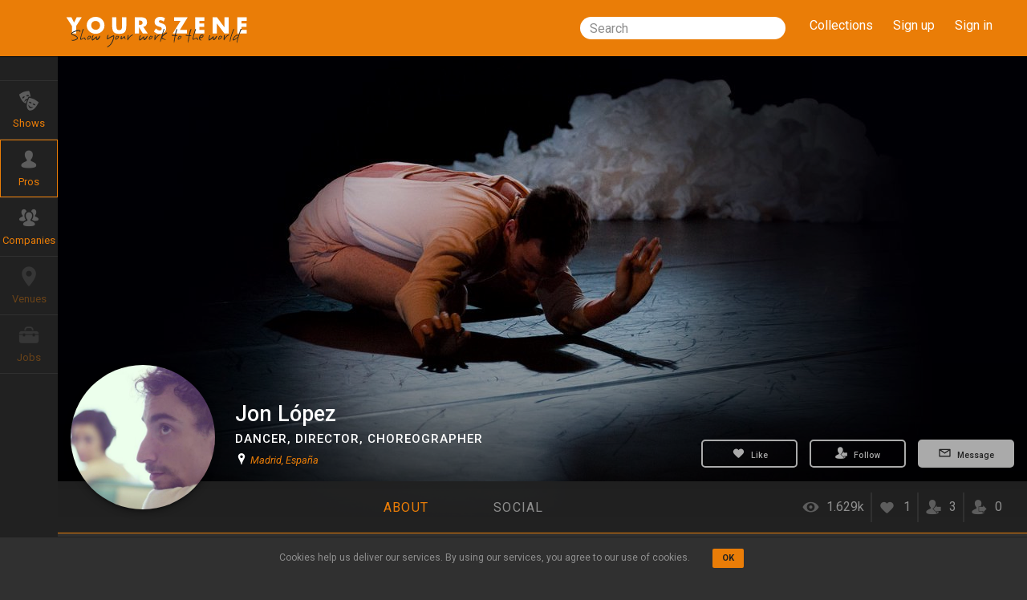

--- FILE ---
content_type: text/html; charset=utf-8
request_url: https://yourszene.com/professionals/jon-lopez?locale=en
body_size: 17300
content:
<!DOCTYPE html>
<html lang='en'>
<!-- <![endif] -->
<head>
<meta content='width=device-width, initial-scale=1.0' name='viewport'>
<meta charset='utf-8'>
<script type="text/javascript">window.NREUM||(NREUM={});NREUM.info={"beacon":"bam.nr-data.net","errorBeacon":"bam.nr-data.net","licenseKey":"85790fc77a","applicationID":"18906592","transactionName":"egpaFkpdVV5QFxsSFFYDURFLW1ZcVAlHTRVRCkM=","queueTime":0,"applicationTime":118,"agent":""}</script>
<script type="text/javascript">(window.NREUM||(NREUM={})).init={ajax:{deny_list:["bam.nr-data.net"]},feature_flags:["soft_nav"]};(window.NREUM||(NREUM={})).loader_config={licenseKey:"85790fc77a",applicationID:"18906592",browserID:"18912864"};;/*! For license information please see nr-loader-rum-1.302.0.min.js.LICENSE.txt */
(()=>{var e,t,r={122:(e,t,r)=>{"use strict";r.d(t,{a:()=>i});var n=r(944);function i(e,t){try{if(!e||"object"!=typeof e)return(0,n.R)(3);if(!t||"object"!=typeof t)return(0,n.R)(4);const r=Object.create(Object.getPrototypeOf(t),Object.getOwnPropertyDescriptors(t)),a=0===Object.keys(r).length?e:r;for(let o in a)if(void 0!==e[o])try{if(null===e[o]){r[o]=null;continue}Array.isArray(e[o])&&Array.isArray(t[o])?r[o]=Array.from(new Set([...e[o],...t[o]])):"object"==typeof e[o]&&"object"==typeof t[o]?r[o]=i(e[o],t[o]):r[o]=e[o]}catch(e){r[o]||(0,n.R)(1,e)}return r}catch(e){(0,n.R)(2,e)}}},154:(e,t,r)=>{"use strict";r.d(t,{OF:()=>c,RI:()=>i,WN:()=>u,bv:()=>a,gm:()=>o,mw:()=>s,sb:()=>d});var n=r(863);const i="undefined"!=typeof window&&!!window.document,a="undefined"!=typeof WorkerGlobalScope&&("undefined"!=typeof self&&self instanceof WorkerGlobalScope&&self.navigator instanceof WorkerNavigator||"undefined"!=typeof globalThis&&globalThis instanceof WorkerGlobalScope&&globalThis.navigator instanceof WorkerNavigator),o=i?window:"undefined"!=typeof WorkerGlobalScope&&("undefined"!=typeof self&&self instanceof WorkerGlobalScope&&self||"undefined"!=typeof globalThis&&globalThis instanceof WorkerGlobalScope&&globalThis),s=Boolean("hidden"===o?.document?.visibilityState),c=/iPad|iPhone|iPod/.test(o.navigator?.userAgent),d=c&&"undefined"==typeof SharedWorker,u=((()=>{const e=o.navigator?.userAgent?.match(/Firefox[/\s](\d+\.\d+)/);Array.isArray(e)&&e.length>=2&&e[1]})(),Date.now()-(0,n.t)())},163:(e,t,r)=>{"use strict";r.d(t,{j:()=>T});var n=r(384),i=r(741);var a=r(555);r(860).K7.genericEvents;const o="experimental.resources",s="register",c=e=>{if(!e||"string"!=typeof e)return!1;try{document.createDocumentFragment().querySelector(e)}catch{return!1}return!0};var d=r(614),u=r(944),l=r(122);const f="[data-nr-mask]",g=e=>(0,l.a)(e,(()=>{const e={feature_flags:[],experimental:{allow_registered_children:!1,resources:!1},mask_selector:"*",block_selector:"[data-nr-block]",mask_input_options:{color:!1,date:!1,"datetime-local":!1,email:!1,month:!1,number:!1,range:!1,search:!1,tel:!1,text:!1,time:!1,url:!1,week:!1,textarea:!1,select:!1,password:!0}};return{ajax:{deny_list:void 0,block_internal:!0,enabled:!0,autoStart:!0},api:{get allow_registered_children(){return e.feature_flags.includes(s)||e.experimental.allow_registered_children},set allow_registered_children(t){e.experimental.allow_registered_children=t},duplicate_registered_data:!1},distributed_tracing:{enabled:void 0,exclude_newrelic_header:void 0,cors_use_newrelic_header:void 0,cors_use_tracecontext_headers:void 0,allowed_origins:void 0},get feature_flags(){return e.feature_flags},set feature_flags(t){e.feature_flags=t},generic_events:{enabled:!0,autoStart:!0},harvest:{interval:30},jserrors:{enabled:!0,autoStart:!0},logging:{enabled:!0,autoStart:!0},metrics:{enabled:!0,autoStart:!0},obfuscate:void 0,page_action:{enabled:!0},page_view_event:{enabled:!0,autoStart:!0},page_view_timing:{enabled:!0,autoStart:!0},performance:{capture_marks:!1,capture_measures:!1,capture_detail:!0,resources:{get enabled(){return e.feature_flags.includes(o)||e.experimental.resources},set enabled(t){e.experimental.resources=t},asset_types:[],first_party_domains:[],ignore_newrelic:!0}},privacy:{cookies_enabled:!0},proxy:{assets:void 0,beacon:void 0},session:{expiresMs:d.wk,inactiveMs:d.BB},session_replay:{autoStart:!0,enabled:!1,preload:!1,sampling_rate:10,error_sampling_rate:100,collect_fonts:!1,inline_images:!1,fix_stylesheets:!0,mask_all_inputs:!0,get mask_text_selector(){return e.mask_selector},set mask_text_selector(t){c(t)?e.mask_selector="".concat(t,",").concat(f):""===t||null===t?e.mask_selector=f:(0,u.R)(5,t)},get block_class(){return"nr-block"},get ignore_class(){return"nr-ignore"},get mask_text_class(){return"nr-mask"},get block_selector(){return e.block_selector},set block_selector(t){c(t)?e.block_selector+=",".concat(t):""!==t&&(0,u.R)(6,t)},get mask_input_options(){return e.mask_input_options},set mask_input_options(t){t&&"object"==typeof t?e.mask_input_options={...t,password:!0}:(0,u.R)(7,t)}},session_trace:{enabled:!0,autoStart:!0},soft_navigations:{enabled:!0,autoStart:!0},spa:{enabled:!0,autoStart:!0},ssl:void 0,user_actions:{enabled:!0,elementAttributes:["id","className","tagName","type"]}}})());var p=r(154),m=r(324);let h=0;const v={buildEnv:m.F3,distMethod:m.Xs,version:m.xv,originTime:p.WN},b={appMetadata:{},customTransaction:void 0,denyList:void 0,disabled:!1,harvester:void 0,isolatedBacklog:!1,isRecording:!1,loaderType:void 0,maxBytes:3e4,obfuscator:void 0,onerror:void 0,ptid:void 0,releaseIds:{},session:void 0,timeKeeper:void 0,registeredEntities:[],jsAttributesMetadata:{bytes:0},get harvestCount(){return++h}},y=e=>{const t=(0,l.a)(e,b),r=Object.keys(v).reduce((e,t)=>(e[t]={value:v[t],writable:!1,configurable:!0,enumerable:!0},e),{});return Object.defineProperties(t,r)};var _=r(701);const w=e=>{const t=e.startsWith("http");e+="/",r.p=t?e:"https://"+e};var x=r(836),k=r(241);const S={accountID:void 0,trustKey:void 0,agentID:void 0,licenseKey:void 0,applicationID:void 0,xpid:void 0},A=e=>(0,l.a)(e,S),R=new Set;function T(e,t={},r,o){let{init:s,info:c,loader_config:d,runtime:u={},exposed:l=!0}=t;if(!c){const e=(0,n.pV)();s=e.init,c=e.info,d=e.loader_config}e.init=g(s||{}),e.loader_config=A(d||{}),c.jsAttributes??={},p.bv&&(c.jsAttributes.isWorker=!0),e.info=(0,a.D)(c);const f=e.init,m=[c.beacon,c.errorBeacon];R.has(e.agentIdentifier)||(f.proxy.assets&&(w(f.proxy.assets),m.push(f.proxy.assets)),f.proxy.beacon&&m.push(f.proxy.beacon),e.beacons=[...m],function(e){const t=(0,n.pV)();Object.getOwnPropertyNames(i.W.prototype).forEach(r=>{const n=i.W.prototype[r];if("function"!=typeof n||"constructor"===n)return;let a=t[r];e[r]&&!1!==e.exposed&&"micro-agent"!==e.runtime?.loaderType&&(t[r]=(...t)=>{const n=e[r](...t);return a?a(...t):n})})}(e),(0,n.US)("activatedFeatures",_.B),e.runSoftNavOverSpa&&=!0===f.soft_navigations.enabled&&f.feature_flags.includes("soft_nav")),u.denyList=[...f.ajax.deny_list||[],...f.ajax.block_internal?m:[]],u.ptid=e.agentIdentifier,u.loaderType=r,e.runtime=y(u),R.has(e.agentIdentifier)||(e.ee=x.ee.get(e.agentIdentifier),e.exposed=l,(0,k.W)({agentIdentifier:e.agentIdentifier,drained:!!_.B?.[e.agentIdentifier],type:"lifecycle",name:"initialize",feature:void 0,data:e.config})),R.add(e.agentIdentifier)}},234:(e,t,r)=>{"use strict";r.d(t,{W:()=>a});var n=r(836),i=r(687);class a{constructor(e,t){this.agentIdentifier=e,this.ee=n.ee.get(e),this.featureName=t,this.blocked=!1}deregisterDrain(){(0,i.x3)(this.agentIdentifier,this.featureName)}}},241:(e,t,r)=>{"use strict";r.d(t,{W:()=>a});var n=r(154);const i="newrelic";function a(e={}){try{n.gm.dispatchEvent(new CustomEvent(i,{detail:e}))}catch(e){}}},261:(e,t,r)=>{"use strict";r.d(t,{$9:()=>d,BL:()=>s,CH:()=>g,Dl:()=>_,Fw:()=>y,PA:()=>h,Pl:()=>n,Tb:()=>l,U2:()=>a,V1:()=>k,Wb:()=>x,bt:()=>b,cD:()=>v,d3:()=>w,dT:()=>c,eY:()=>p,fF:()=>f,hG:()=>i,k6:()=>o,nb:()=>m,o5:()=>u});const n="api-",i="addPageAction",a="addToTrace",o="addRelease",s="finished",c="interaction",d="log",u="noticeError",l="pauseReplay",f="recordCustomEvent",g="recordReplay",p="register",m="setApplicationVersion",h="setCurrentRouteName",v="setCustomAttribute",b="setErrorHandler",y="setPageViewName",_="setUserId",w="start",x="wrapLogger",k="measure"},289:(e,t,r)=>{"use strict";r.d(t,{GG:()=>a,Qr:()=>s,sB:()=>o});var n=r(878);function i(){return"undefined"==typeof document||"complete"===document.readyState}function a(e,t){if(i())return e();(0,n.sp)("load",e,t)}function o(e){if(i())return e();(0,n.DD)("DOMContentLoaded",e)}function s(e){if(i())return e();(0,n.sp)("popstate",e)}},324:(e,t,r)=>{"use strict";r.d(t,{F3:()=>i,Xs:()=>a,xv:()=>n});const n="1.302.0",i="PROD",a="CDN"},374:(e,t,r)=>{r.nc=(()=>{try{return document?.currentScript?.nonce}catch(e){}return""})()},384:(e,t,r)=>{"use strict";r.d(t,{NT:()=>o,US:()=>u,Zm:()=>s,bQ:()=>d,dV:()=>c,pV:()=>l});var n=r(154),i=r(863),a=r(910);const o={beacon:"bam.nr-data.net",errorBeacon:"bam.nr-data.net"};function s(){return n.gm.NREUM||(n.gm.NREUM={}),void 0===n.gm.newrelic&&(n.gm.newrelic=n.gm.NREUM),n.gm.NREUM}function c(){let e=s();return e.o||(e.o={ST:n.gm.setTimeout,SI:n.gm.setImmediate||n.gm.setInterval,CT:n.gm.clearTimeout,XHR:n.gm.XMLHttpRequest,REQ:n.gm.Request,EV:n.gm.Event,PR:n.gm.Promise,MO:n.gm.MutationObserver,FETCH:n.gm.fetch,WS:n.gm.WebSocket},(0,a.i)(...Object.values(e.o))),e}function d(e,t){let r=s();r.initializedAgents??={},t.initializedAt={ms:(0,i.t)(),date:new Date},r.initializedAgents[e]=t}function u(e,t){s()[e]=t}function l(){return function(){let e=s();const t=e.info||{};e.info={beacon:o.beacon,errorBeacon:o.errorBeacon,...t}}(),function(){let e=s();const t=e.init||{};e.init={...t}}(),c(),function(){let e=s();const t=e.loader_config||{};e.loader_config={...t}}(),s()}},389:(e,t,r)=>{"use strict";function n(e,t=500,r={}){const n=r?.leading||!1;let i;return(...r)=>{n&&void 0===i&&(e.apply(this,r),i=setTimeout(()=>{i=clearTimeout(i)},t)),n||(clearTimeout(i),i=setTimeout(()=>{e.apply(this,r)},t))}}function i(e){let t=!1;return(...r)=>{t||(t=!0,e.apply(this,r))}}r.d(t,{J:()=>i,s:()=>n})},555:(e,t,r)=>{"use strict";r.d(t,{D:()=>s,f:()=>o});var n=r(384),i=r(122);const a={beacon:n.NT.beacon,errorBeacon:n.NT.errorBeacon,licenseKey:void 0,applicationID:void 0,sa:void 0,queueTime:void 0,applicationTime:void 0,ttGuid:void 0,user:void 0,account:void 0,product:void 0,extra:void 0,jsAttributes:{},userAttributes:void 0,atts:void 0,transactionName:void 0,tNamePlain:void 0};function o(e){try{return!!e.licenseKey&&!!e.errorBeacon&&!!e.applicationID}catch(e){return!1}}const s=e=>(0,i.a)(e,a)},566:(e,t,r)=>{"use strict";r.d(t,{LA:()=>s,bz:()=>o});var n=r(154);const i="xxxxxxxx-xxxx-4xxx-yxxx-xxxxxxxxxxxx";function a(e,t){return e?15&e[t]:16*Math.random()|0}function o(){const e=n.gm?.crypto||n.gm?.msCrypto;let t,r=0;return e&&e.getRandomValues&&(t=e.getRandomValues(new Uint8Array(30))),i.split("").map(e=>"x"===e?a(t,r++).toString(16):"y"===e?(3&a()|8).toString(16):e).join("")}function s(e){const t=n.gm?.crypto||n.gm?.msCrypto;let r,i=0;t&&t.getRandomValues&&(r=t.getRandomValues(new Uint8Array(e)));const o=[];for(var s=0;s<e;s++)o.push(a(r,i++).toString(16));return o.join("")}},606:(e,t,r)=>{"use strict";r.d(t,{i:()=>a});var n=r(908);a.on=o;var i=a.handlers={};function a(e,t,r,a){o(a||n.d,i,e,t,r)}function o(e,t,r,i,a){a||(a="feature"),e||(e=n.d);var o=t[a]=t[a]||{};(o[r]=o[r]||[]).push([e,i])}},607:(e,t,r)=>{"use strict";r.d(t,{W:()=>n});const n=(0,r(566).bz)()},614:(e,t,r)=>{"use strict";r.d(t,{BB:()=>o,H3:()=>n,g:()=>d,iL:()=>c,tS:()=>s,uh:()=>i,wk:()=>a});const n="NRBA",i="SESSION",a=144e5,o=18e5,s={STARTED:"session-started",PAUSE:"session-pause",RESET:"session-reset",RESUME:"session-resume",UPDATE:"session-update"},c={SAME_TAB:"same-tab",CROSS_TAB:"cross-tab"},d={OFF:0,FULL:1,ERROR:2}},630:(e,t,r)=>{"use strict";r.d(t,{T:()=>n});const n=r(860).K7.pageViewEvent},646:(e,t,r)=>{"use strict";r.d(t,{y:()=>n});class n{constructor(e){this.contextId=e}}},687:(e,t,r)=>{"use strict";r.d(t,{Ak:()=>d,Ze:()=>f,x3:()=>u});var n=r(241),i=r(836),a=r(606),o=r(860),s=r(646);const c={};function d(e,t){const r={staged:!1,priority:o.P3[t]||0};l(e),c[e].get(t)||c[e].set(t,r)}function u(e,t){e&&c[e]&&(c[e].get(t)&&c[e].delete(t),p(e,t,!1),c[e].size&&g(e))}function l(e){if(!e)throw new Error("agentIdentifier required");c[e]||(c[e]=new Map)}function f(e="",t="feature",r=!1){if(l(e),!e||!c[e].get(t)||r)return p(e,t);c[e].get(t).staged=!0,g(e)}function g(e){const t=Array.from(c[e]);t.every(([e,t])=>t.staged)&&(t.sort((e,t)=>e[1].priority-t[1].priority),t.forEach(([t])=>{c[e].delete(t),p(e,t)}))}function p(e,t,r=!0){const o=e?i.ee.get(e):i.ee,c=a.i.handlers;if(!o.aborted&&o.backlog&&c){if((0,n.W)({agentIdentifier:e,type:"lifecycle",name:"drain",feature:t}),r){const e=o.backlog[t],r=c[t];if(r){for(let t=0;e&&t<e.length;++t)m(e[t],r);Object.entries(r).forEach(([e,t])=>{Object.values(t||{}).forEach(t=>{t[0]?.on&&t[0]?.context()instanceof s.y&&t[0].on(e,t[1])})})}}o.isolatedBacklog||delete c[t],o.backlog[t]=null,o.emit("drain-"+t,[])}}function m(e,t){var r=e[1];Object.values(t[r]||{}).forEach(t=>{var r=e[0];if(t[0]===r){var n=t[1],i=e[3],a=e[2];n.apply(i,a)}})}},699:(e,t,r)=>{"use strict";r.d(t,{It:()=>a,KC:()=>s,No:()=>i,qh:()=>o});var n=r(860);const i=16e3,a=1e6,o="SESSION_ERROR",s={[n.K7.logging]:!0,[n.K7.genericEvents]:!1,[n.K7.jserrors]:!1,[n.K7.ajax]:!1}},701:(e,t,r)=>{"use strict";r.d(t,{B:()=>a,t:()=>o});var n=r(241);const i=new Set,a={};function o(e,t){const r=t.agentIdentifier;a[r]??={},e&&"object"==typeof e&&(i.has(r)||(t.ee.emit("rumresp",[e]),a[r]=e,i.add(r),(0,n.W)({agentIdentifier:r,loaded:!0,drained:!0,type:"lifecycle",name:"load",feature:void 0,data:e})))}},741:(e,t,r)=>{"use strict";r.d(t,{W:()=>a});var n=r(944),i=r(261);class a{#e(e,...t){if(this[e]!==a.prototype[e])return this[e](...t);(0,n.R)(35,e)}addPageAction(e,t){return this.#e(i.hG,e,t)}register(e){return this.#e(i.eY,e)}recordCustomEvent(e,t){return this.#e(i.fF,e,t)}setPageViewName(e,t){return this.#e(i.Fw,e,t)}setCustomAttribute(e,t,r){return this.#e(i.cD,e,t,r)}noticeError(e,t){return this.#e(i.o5,e,t)}setUserId(e){return this.#e(i.Dl,e)}setApplicationVersion(e){return this.#e(i.nb,e)}setErrorHandler(e){return this.#e(i.bt,e)}addRelease(e,t){return this.#e(i.k6,e,t)}log(e,t){return this.#e(i.$9,e,t)}start(){return this.#e(i.d3)}finished(e){return this.#e(i.BL,e)}recordReplay(){return this.#e(i.CH)}pauseReplay(){return this.#e(i.Tb)}addToTrace(e){return this.#e(i.U2,e)}setCurrentRouteName(e){return this.#e(i.PA,e)}interaction(e){return this.#e(i.dT,e)}wrapLogger(e,t,r){return this.#e(i.Wb,e,t,r)}measure(e,t){return this.#e(i.V1,e,t)}}},773:(e,t,r)=>{"use strict";r.d(t,{z_:()=>a,XG:()=>s,TZ:()=>n,rs:()=>i,xV:()=>o});r(154),r(566),r(384);const n=r(860).K7.metrics,i="sm",a="cm",o="storeSupportabilityMetrics",s="storeEventMetrics"},782:(e,t,r)=>{"use strict";r.d(t,{T:()=>n});const n=r(860).K7.pageViewTiming},836:(e,t,r)=>{"use strict";r.d(t,{P:()=>s,ee:()=>c});var n=r(384),i=r(990),a=r(646),o=r(607);const s="nr@context:".concat(o.W),c=function e(t,r){var n={},o={},u={},l=!1;try{l=16===r.length&&d.initializedAgents?.[r]?.runtime.isolatedBacklog}catch(e){}var f={on:p,addEventListener:p,removeEventListener:function(e,t){var r=n[e];if(!r)return;for(var i=0;i<r.length;i++)r[i]===t&&r.splice(i,1)},emit:function(e,r,n,i,a){!1!==a&&(a=!0);if(c.aborted&&!i)return;t&&a&&t.emit(e,r,n);var s=g(n);m(e).forEach(e=>{e.apply(s,r)});var d=v()[o[e]];d&&d.push([f,e,r,s]);return s},get:h,listeners:m,context:g,buffer:function(e,t){const r=v();if(t=t||"feature",f.aborted)return;Object.entries(e||{}).forEach(([e,n])=>{o[n]=t,t in r||(r[t]=[])})},abort:function(){f._aborted=!0,Object.keys(f.backlog).forEach(e=>{delete f.backlog[e]})},isBuffering:function(e){return!!v()[o[e]]},debugId:r,backlog:l?{}:t&&"object"==typeof t.backlog?t.backlog:{},isolatedBacklog:l};return Object.defineProperty(f,"aborted",{get:()=>{let e=f._aborted||!1;return e||(t&&(e=t.aborted),e)}}),f;function g(e){return e&&e instanceof a.y?e:e?(0,i.I)(e,s,()=>new a.y(s)):new a.y(s)}function p(e,t){n[e]=m(e).concat(t)}function m(e){return n[e]||[]}function h(t){return u[t]=u[t]||e(f,t)}function v(){return f.backlog}}(void 0,"globalEE"),d=(0,n.Zm)();d.ee||(d.ee=c)},843:(e,t,r)=>{"use strict";r.d(t,{u:()=>i});var n=r(878);function i(e,t=!1,r,i){(0,n.DD)("visibilitychange",function(){if(t)return void("hidden"===document.visibilityState&&e());e(document.visibilityState)},r,i)}},860:(e,t,r)=>{"use strict";r.d(t,{$J:()=>u,K7:()=>c,P3:()=>d,XX:()=>i,Yy:()=>s,df:()=>a,qY:()=>n,v4:()=>o});const n="events",i="jserrors",a="browser/blobs",o="rum",s="browser/logs",c={ajax:"ajax",genericEvents:"generic_events",jserrors:i,logging:"logging",metrics:"metrics",pageAction:"page_action",pageViewEvent:"page_view_event",pageViewTiming:"page_view_timing",sessionReplay:"session_replay",sessionTrace:"session_trace",softNav:"soft_navigations",spa:"spa"},d={[c.pageViewEvent]:1,[c.pageViewTiming]:2,[c.metrics]:3,[c.jserrors]:4,[c.spa]:5,[c.ajax]:6,[c.sessionTrace]:7,[c.softNav]:8,[c.sessionReplay]:9,[c.logging]:10,[c.genericEvents]:11},u={[c.pageViewEvent]:o,[c.pageViewTiming]:n,[c.ajax]:n,[c.spa]:n,[c.softNav]:n,[c.metrics]:i,[c.jserrors]:i,[c.sessionTrace]:a,[c.sessionReplay]:a,[c.logging]:s,[c.genericEvents]:"ins"}},863:(e,t,r)=>{"use strict";function n(){return Math.floor(performance.now())}r.d(t,{t:()=>n})},878:(e,t,r)=>{"use strict";function n(e,t){return{capture:e,passive:!1,signal:t}}function i(e,t,r=!1,i){window.addEventListener(e,t,n(r,i))}function a(e,t,r=!1,i){document.addEventListener(e,t,n(r,i))}r.d(t,{DD:()=>a,jT:()=>n,sp:()=>i})},908:(e,t,r)=>{"use strict";r.d(t,{d:()=>n,p:()=>i});var n=r(836).ee.get("handle");function i(e,t,r,i,a){a?(a.buffer([e],i),a.emit(e,t,r)):(n.buffer([e],i),n.emit(e,t,r))}},910:(e,t,r)=>{"use strict";r.d(t,{i:()=>a});var n=r(944);const i=new Map;function a(...e){return e.every(e=>{if(i.has(e))return i.get(e);const t="function"==typeof e&&e.toString().includes("[native code]");return t||(0,n.R)(64,e?.name||e?.toString()),i.set(e,t),t})}},944:(e,t,r)=>{"use strict";r.d(t,{R:()=>i});var n=r(241);function i(e,t){"function"==typeof console.debug&&(console.debug("New Relic Warning: https://github.com/newrelic/newrelic-browser-agent/blob/main/docs/warning-codes.md#".concat(e),t),(0,n.W)({agentIdentifier:null,drained:null,type:"data",name:"warn",feature:"warn",data:{code:e,secondary:t}}))}},990:(e,t,r)=>{"use strict";r.d(t,{I:()=>i});var n=Object.prototype.hasOwnProperty;function i(e,t,r){if(n.call(e,t))return e[t];var i=r();if(Object.defineProperty&&Object.keys)try{return Object.defineProperty(e,t,{value:i,writable:!0,enumerable:!1}),i}catch(e){}return e[t]=i,i}}},n={};function i(e){var t=n[e];if(void 0!==t)return t.exports;var a=n[e]={exports:{}};return r[e](a,a.exports,i),a.exports}i.m=r,i.d=(e,t)=>{for(var r in t)i.o(t,r)&&!i.o(e,r)&&Object.defineProperty(e,r,{enumerable:!0,get:t[r]})},i.f={},i.e=e=>Promise.all(Object.keys(i.f).reduce((t,r)=>(i.f[r](e,t),t),[])),i.u=e=>"nr-rum-1.302.0.min.js",i.o=(e,t)=>Object.prototype.hasOwnProperty.call(e,t),e={},t="NRBA-1.302.0.PROD:",i.l=(r,n,a,o)=>{if(e[r])e[r].push(n);else{var s,c;if(void 0!==a)for(var d=document.getElementsByTagName("script"),u=0;u<d.length;u++){var l=d[u];if(l.getAttribute("src")==r||l.getAttribute("data-webpack")==t+a){s=l;break}}if(!s){c=!0;var f={296:"sha512-wOb3n9Oo7XFlPj8/eeDjhAZxpAcaDdsBkC//L8axozi0po4wdPEJ2ECVlu9KEBVFgfQVL0TCY6kPzr0KcVfkBQ=="};(s=document.createElement("script")).charset="utf-8",i.nc&&s.setAttribute("nonce",i.nc),s.setAttribute("data-webpack",t+a),s.src=r,0!==s.src.indexOf(window.location.origin+"/")&&(s.crossOrigin="anonymous"),f[o]&&(s.integrity=f[o])}e[r]=[n];var g=(t,n)=>{s.onerror=s.onload=null,clearTimeout(p);var i=e[r];if(delete e[r],s.parentNode&&s.parentNode.removeChild(s),i&&i.forEach(e=>e(n)),t)return t(n)},p=setTimeout(g.bind(null,void 0,{type:"timeout",target:s}),12e4);s.onerror=g.bind(null,s.onerror),s.onload=g.bind(null,s.onload),c&&document.head.appendChild(s)}},i.r=e=>{"undefined"!=typeof Symbol&&Symbol.toStringTag&&Object.defineProperty(e,Symbol.toStringTag,{value:"Module"}),Object.defineProperty(e,"__esModule",{value:!0})},i.p="https://js-agent.newrelic.com/",(()=>{var e={374:0,840:0};i.f.j=(t,r)=>{var n=i.o(e,t)?e[t]:void 0;if(0!==n)if(n)r.push(n[2]);else{var a=new Promise((r,i)=>n=e[t]=[r,i]);r.push(n[2]=a);var o=i.p+i.u(t),s=new Error;i.l(o,r=>{if(i.o(e,t)&&(0!==(n=e[t])&&(e[t]=void 0),n)){var a=r&&("load"===r.type?"missing":r.type),o=r&&r.target&&r.target.src;s.message="Loading chunk "+t+" failed.\n("+a+": "+o+")",s.name="ChunkLoadError",s.type=a,s.request=o,n[1](s)}},"chunk-"+t,t)}};var t=(t,r)=>{var n,a,[o,s,c]=r,d=0;if(o.some(t=>0!==e[t])){for(n in s)i.o(s,n)&&(i.m[n]=s[n]);if(c)c(i)}for(t&&t(r);d<o.length;d++)a=o[d],i.o(e,a)&&e[a]&&e[a][0](),e[a]=0},r=self["webpackChunk:NRBA-1.302.0.PROD"]=self["webpackChunk:NRBA-1.302.0.PROD"]||[];r.forEach(t.bind(null,0)),r.push=t.bind(null,r.push.bind(r))})(),(()=>{"use strict";i(374);var e=i(566),t=i(741);class r extends t.W{agentIdentifier=(0,e.LA)(16)}var n=i(860);const a=Object.values(n.K7);var o=i(163);var s=i(908),c=i(863),d=i(261),u=i(241),l=i(944),f=i(701),g=i(773);function p(e,t,i,a){const o=a||i;!o||o[e]&&o[e]!==r.prototype[e]||(o[e]=function(){(0,s.p)(g.xV,["API/"+e+"/called"],void 0,n.K7.metrics,i.ee),(0,u.W)({agentIdentifier:i.agentIdentifier,drained:!!f.B?.[i.agentIdentifier],type:"data",name:"api",feature:d.Pl+e,data:{}});try{return t.apply(this,arguments)}catch(e){(0,l.R)(23,e)}})}function m(e,t,r,n,i){const a=e.info;null===r?delete a.jsAttributes[t]:a.jsAttributes[t]=r,(i||null===r)&&(0,s.p)(d.Pl+n,[(0,c.t)(),t,r],void 0,"session",e.ee)}var h=i(687),v=i(234),b=i(289),y=i(154),_=i(384);const w=e=>y.RI&&!0===e?.privacy.cookies_enabled;function x(e){return!!(0,_.dV)().o.MO&&w(e)&&!0===e?.session_trace.enabled}var k=i(389),S=i(699);class A extends v.W{constructor(e,t){super(e.agentIdentifier,t),this.agentRef=e,this.abortHandler=void 0,this.featAggregate=void 0,this.onAggregateImported=void 0,this.deferred=Promise.resolve(),!1===e.init[this.featureName].autoStart?this.deferred=new Promise((t,r)=>{this.ee.on("manual-start-all",(0,k.J)(()=>{(0,h.Ak)(e.agentIdentifier,this.featureName),t()}))}):(0,h.Ak)(e.agentIdentifier,t)}importAggregator(e,t,r={}){if(this.featAggregate)return;let n;this.onAggregateImported=new Promise(e=>{n=e});const a=async()=>{let a;await this.deferred;try{if(w(e.init)){const{setupAgentSession:t}=await i.e(296).then(i.bind(i,305));a=t(e)}}catch(e){(0,l.R)(20,e),this.ee.emit("internal-error",[e]),(0,s.p)(S.qh,[e],void 0,this.featureName,this.ee)}try{if(!this.#t(this.featureName,a,e.init))return(0,h.Ze)(this.agentIdentifier,this.featureName),void n(!1);const{Aggregate:i}=await t();this.featAggregate=new i(e,r),e.runtime.harvester.initializedAggregates.push(this.featAggregate),n(!0)}catch(e){(0,l.R)(34,e),this.abortHandler?.(),(0,h.Ze)(this.agentIdentifier,this.featureName,!0),n(!1),this.ee&&this.ee.abort()}};y.RI?(0,b.GG)(()=>a(),!0):a()}#t(e,t,r){if(this.blocked)return!1;switch(e){case n.K7.sessionReplay:return x(r)&&!!t;case n.K7.sessionTrace:return!!t;default:return!0}}}var R=i(630),T=i(614);class E extends A{static featureName=R.T;constructor(e){var t;super(e,R.T),this.setupInspectionEvents(e.agentIdentifier),t=e,p(d.Fw,function(e,r){"string"==typeof e&&("/"!==e.charAt(0)&&(e="/"+e),t.runtime.customTransaction=(r||"http://custom.transaction")+e,(0,s.p)(d.Pl+d.Fw,[(0,c.t)()],void 0,void 0,t.ee))},t),this.ee.on("api-send-rum",(e,t)=>(0,s.p)("send-rum",[e,t],void 0,this.featureName,this.ee)),this.importAggregator(e,()=>i.e(296).then(i.bind(i,108)))}setupInspectionEvents(e){const t=(t,r)=>{t&&(0,u.W)({agentIdentifier:e,timeStamp:t.timeStamp,loaded:"complete"===t.target.readyState,type:"window",name:r,data:t.target.location+""})};(0,b.sB)(e=>{t(e,"DOMContentLoaded")}),(0,b.GG)(e=>{t(e,"load")}),(0,b.Qr)(e=>{t(e,"navigate")}),this.ee.on(T.tS.UPDATE,(t,r)=>{(0,u.W)({agentIdentifier:e,type:"lifecycle",name:"session",data:r})})}}var N=i(843),j=i(878),I=i(782);class O extends A{static featureName=I.T;constructor(e){super(e,I.T),y.RI&&((0,N.u)(()=>(0,s.p)("docHidden",[(0,c.t)()],void 0,I.T,this.ee),!0),(0,j.sp)("pagehide",()=>(0,s.p)("winPagehide",[(0,c.t)()],void 0,I.T,this.ee)),this.importAggregator(e,()=>i.e(296).then(i.bind(i,350))))}}class P extends A{static featureName=g.TZ;constructor(e){super(e,g.TZ),y.RI&&document.addEventListener("securitypolicyviolation",e=>{(0,s.p)(g.xV,["Generic/CSPViolation/Detected"],void 0,this.featureName,this.ee)}),this.importAggregator(e,()=>i.e(296).then(i.bind(i,623)))}}new class extends r{constructor(e){var t;(super(),y.gm)?(this.features={},(0,_.bQ)(this.agentIdentifier,this),this.desiredFeatures=new Set(e.features||[]),this.desiredFeatures.add(E),this.runSoftNavOverSpa=[...this.desiredFeatures].some(e=>e.featureName===n.K7.softNav),(0,o.j)(this,e,e.loaderType||"agent"),t=this,p(d.cD,function(e,r,n=!1){if("string"==typeof e){if(["string","number","boolean"].includes(typeof r)||null===r)return m(t,e,r,d.cD,n);(0,l.R)(40,typeof r)}else(0,l.R)(39,typeof e)},t),function(e){p(d.Dl,function(t){if("string"==typeof t||null===t)return m(e,"enduser.id",t,d.Dl,!0);(0,l.R)(41,typeof t)},e)}(this),function(e){p(d.nb,function(t){if("string"==typeof t||null===t)return m(e,"application.version",t,d.nb,!1);(0,l.R)(42,typeof t)},e)}(this),function(e){p(d.d3,function(){e.ee.emit("manual-start-all")},e)}(this),this.run()):(0,l.R)(21)}get config(){return{info:this.info,init:this.init,loader_config:this.loader_config,runtime:this.runtime}}get api(){return this}run(){try{const e=function(e){const t={};return a.forEach(r=>{t[r]=!!e[r]?.enabled}),t}(this.init),t=[...this.desiredFeatures];t.sort((e,t)=>n.P3[e.featureName]-n.P3[t.featureName]),t.forEach(t=>{if(!e[t.featureName]&&t.featureName!==n.K7.pageViewEvent)return;if(this.runSoftNavOverSpa&&t.featureName===n.K7.spa)return;if(!this.runSoftNavOverSpa&&t.featureName===n.K7.softNav)return;const r=function(e){switch(e){case n.K7.ajax:return[n.K7.jserrors];case n.K7.sessionTrace:return[n.K7.ajax,n.K7.pageViewEvent];case n.K7.sessionReplay:return[n.K7.sessionTrace];case n.K7.pageViewTiming:return[n.K7.pageViewEvent];default:return[]}}(t.featureName).filter(e=>!(e in this.features));r.length>0&&(0,l.R)(36,{targetFeature:t.featureName,missingDependencies:r}),this.features[t.featureName]=new t(this)})}catch(e){(0,l.R)(22,e);for(const e in this.features)this.features[e].abortHandler?.();const t=(0,_.Zm)();delete t.initializedAgents[this.agentIdentifier]?.features,delete this.sharedAggregator;return t.ee.get(this.agentIdentifier).abort(),!1}}}({features:[E,O,P],loaderType:"lite"})})()})();</script>
<title>Jon López :: Dancer, Director, Choreographer</title>
<meta content='608591259185276' property='fb:app_id'>
<meta content='Yourszene' property='og:site_name'>
<meta content='@yourszene' property='twitter:site'>
<meta content='yzsn_devel:professional' property='og:type'>
<meta content='Jon López' property='og:title'>
<meta content='https://dh7euyu3crai7.cloudfront.net/images/a8e42eab-caf3-4ab1-8edb-2e8bd277a223/cropped.jpg?1495614002' property='og:image'>
<meta content='Madrid (1993), Graduado en el Real Conservatorio Profesional de Danza Mariemma.&#x000A;Comienza su carrera profesional en el Ballet de la Generalitat Valenciana. Actualmente forma parte de La Veronal compañia dirigida por Marcos Morau como bailarín freelance, representando en teatros como Sadler´s Wells, Teatre National de Chaillot, El Mercat de les flors o en el teatro Schaubühne am Lehniner Platz de Berlin diferentes piezas del coreografo.&#x000A;Además forma parte de la compañía Taiat Dansa dirigida por Meritxell Barberá e Inma García.' property='og:description'>
<meta content='Jon López' property='twitter:title'>
<meta content='Madrid (1993), Graduado en el Real Conservatorio Profesional de Danza Mariemma.&#x000A;Comienza su carrera profesional en el Ballet de la Generalitat Valenciana. Actualmente forma parte de La Veronal compañia dirigida por Marcos Morau como bailarín freelance, representando en teatros como Sadler´s Wells, Teatre National de Chaillot, El Mercat de les flors o en el teatro Schaubühne am Lehniner Platz de Berlin diferentes piezas del coreografo.&#x000A;Además forma parte de la compañía Taiat Dansa dirigida por Meritxell Barberá e Inma García.' property='twitter:description'>
<meta content='https://dh7euyu3crai7.cloudfront.net/images/a8e42eab-caf3-4ab1-8edb-2e8bd277a223/cropped.jpg?1495614002' property='twitter:image:src'>

<link href='/apple-touch-icon-57x57.png' rel='apple-touch-icon-precomposed' sizes='57x57'>
<link href='/apple-touch-icon-114x114.png' rel='apple-touch-icon-precomposed' sizes='114x114'>
<link href='/apple-touch-icon-72x72.png' rel='apple-touch-icon-precomposed' sizes='72x72'>
<link href='/apple-touch-icon-144x144.png' rel='apple-touch-icon-precomposed' sizes='144x144'>
<link href='/apple-touch-icon-60x60.png' rel='apple-touch-icon-precomposed' sizes='60x60'>
<link href='/apple-touch-icon-120x120.png' rel='apple-touch-icon-precomposed' sizes='120x120'>
<link href='/apple-touch-icon-76x76.png' rel='apple-touch-icon-precomposed' sizes='76x76'>
<link href='/apple-touch-icon-152x152.png' rel='apple-touch-icon-precomposed' sizes='152x152'>
<link href='/favicon-196x196.png' rel='icon' sizes='196x196' type='image/png'>
<link href='/favicon-96x96.png' rel='icon' sizes='96x96' type='image/png'>
<link href='/favicon-32x32.png' rel='icon' sizes='32x32' type='image/png'>
<link href='/favicon-16x16.png' rel='icon' sizes='16x16' type='image/png'>
<link href='/favicon-128.png' rel='icon' sizes='128x128' type='image/png'>
<meta content='Yourszene ' name='application-name'>
<meta content='#FFFFFF' name='msapplication-TileColor'>
<meta content='/mstile-144x144.png' name='msapplication-TileImage'>
<meta content='/mstile-70x70.png' name='msapplication-square70x70logo'>
<meta content='/mstile-150x150.png' name='msapplication-square150x150logo'>
<meta content='/mstile-310x150.png' name='msapplication-wide310x150logo'>
<meta content='/mstile-310x310.png' name='msapplication-square310x310logo'>

<link href='https://yourszene.com/professionals/jon-lopez?locale=es' hreflang='es' rel='alternate'>
<link href='https://yourszene.com/professionals/jon-lopez?locale=en' hreflang='en' rel='alternate'>
<link href='https://yourszene.com/professionals/jon-lopez?locale=de' hreflang='de' rel='alternate'>
<link href='https://yourszene.com/professionals/jon-lopez?locale=ca' hreflang='ca' rel='alternate'>

<link href='//fonts.googleapis.com/css?family=Playfair+Display|Roboto:400,400i,500,700' rel='stylesheet' type='text/css'>
<link href='//plus.google.com/114567984935047187502' rel='publisher'>
<script src="https://assets.yourszene.com/assets/application-93f6b1b829906abc96950affd682cefbd44ecd69966b25b8f0f5039d2e16161b.js"></script>
<link rel="stylesheet" media="screen" href="https://assets.yourszene.com/assets/application-6863ec0f15de3f0cb539c0c25ce953a6fb2914dc863225ec1417df5ac2eddc83.css" />
<meta name="csrf-param" content="authenticity_token" />
<meta name="csrf-token" content="llhgAVW3hhdDSiKaVxMoZN7Q89C0u3YuV/9aVQpmbOjMmMXcDCnj/z+U7Fs3GvMDMnRocHEDwbpCQ9rtEsablQ==" />
</head>
<body class='c_professionals a_show' data-locale='en'>
<script type='text/javascript'>
(function() {
  var fbAppId;

  fbAppId = 608591259185276;

  window.fbAsyncInit = function() {
    FB.init({
      appId: fbAppId,
      status: true,
      cookie: true,
      xfbml: true,
      version: 'v2.0'
    });
  };

  (function(d, s, id) {
    var fjs, js;
    js = void 0;
    fjs = d.getElementsByTagName(s)[0];
    if (d.getElementById(id)) {
      return;
    }
    js = d.createElement(s);
    js.id = id;
    js.src = '//connect.facebook.net/en_US/sdk.js';
    fjs.parentNode.insertBefore(js, fjs);
  })(document, 'script', 'facebook-jssdk');

}).call(this);

var sidebar_status = -1


</script>
<nav class='top-bar' data-topbar=''>
<ul class='title-area'>
<li>
<i class='icon-sidebar_01' id='menu_button'></i>
</li>
<li><a class="logo" data-no-turbolink="true" href="/"></a></li>
</ul>
<div class='top-bar-section'>
<ul class='right'>
<li class='has-form searchbar'>
<div class='row collapse'>
<div class='box'>
<div class='container-4'>
<form id="search_form" action="/search/index" accept-charset="UTF-8" method="post"><input name="utf8" type="hidden" value="&#x2713;" />
<select class='search-combo' id='search' name='search' placeholder='Search...' style='width: 100%' type='text'>
<option>Search</option>
</select>
</form>

</div>
</div>
</div>
</li>
<li>
<a href="/collections">Collections</a>
</li>
<li class='sign_up'>
<a class="devise_modal" href="/users/sign_up">Sign up</a>
</li>
<li class='sign_in'>
<a class="devise_modal" href="/users/sign_in">Sign in</a>
</li>
</ul>
</div>
<i class='icon-login_01' id='menu_button_right'></i>
</nav>
<div id='top_drag_menu'>
<div class='message'></div>
<div class='actions'>
<div class='decent_button' id='refresh'>Refresh</div>
<div class='decent_button' id='ok'>Refresh</div>
</div>
</div>
<div class='reveal-modal' data-reveal='' id='modal_devise'></div>
<script>
  $("body").on('click', 'a.devise_modal', function(event) {
    event.preventDefault();
    $.ajax($(this).attr('href')).done(function(content) {
      $('#modal_devise').html(content).foundation('reveal', 'open');
    });
  });
  $("#modal_devise").on('open', function() {
    if ($(this).hasClass('open')) {
      $(this).foundation('reveal', 'close');
    }
  });
  $("#modal_devise").on('change', '#show_password', function() {
    if ($('#show_password').is(':checked'))
      $('#user_password').attr('type', 'text');
    else
      $('#user_password').attr('type', 'password');
  });
</script>


<div id='wrapper'>
<div id='sidebar_left'>
<ul>
<li class='sep'></li>
<li>
<a href="/shows"><div class='icon'>
<i class='icon-show_01'></i>
</div>
<div class='text'>
Shows
</div>
</a></li>
<li class='sep'></li>
<li class='active'>
<a href="/professionals"><div class='icon'>
<i class='icon-user_01'></i>
</div>
<div class='text'>
Pros
</div>
</a></li>
<li class='sep'></li>
<li>
<a href="/companies"><div class='icon'>
<i class='icon-group_01'></i>
</div>
<div class='text'>
Companies
</div>
</a></li>
<li class='sep'></li>
<li class='disabled'>
<div title='Coming soon'>
<div class='icon'>
<i class='icon-venue_02'></i>
</div>
<div class='text'>
Venues
</div>
</div>
</li>
<li class='sep'></li>
<li class='disabled'>
<div title='Coming soon'>
<div class='icon'>
<i class='icon-suitcase_01'></i>
</div>
<div class='text'>
Jobs
</div>
</div>
</li>
<li class='sep'></li>
</ul>

</div>
<div id='main'>
<div id='parallax-header'>
<div class='parallax-container'>
<div class='image' data-image-uid='img_1000148_7' style='background-image:url(https://dh7euyu3crai7.cloudfront.net/images/a8e42eab-caf3-4ab1-8edb-2e8bd277a223/cropped.jpg?1495614002)'></div>
<div class='gradient'></div>
</div>
</div>
<div id='ph'></div>
<div class='detail-menu' id='stay-on-top'>
<div class='row'>
<div class='medium-24 columns' style='position:relative;padding-left:0'>
<div class='menu-info'>
<div class='edit-avatar'>
<img class="avatar_mini" data-image-uid="p_f42d4" src="https://dh7euyu3crai7.cloudfront.net/images/5286754a-669a-4753-8f1d-5eda5e456047/cropped.jpg?1495614002" alt="Cropped" />

</div>
<div class='info'>
<div class='left'>
<div class="name"><h1 class="readonly-container<">Jon López</h1></div>
<div class='edit-container' id='categories'><a href="/professionals/dancer">Dancer</a>,&nbsp;<a href="/professionals/director">Director</a>,&nbsp;<a href="/professionals/choreographer">Choreographer</a></div>

<div class='location edit-target' id='location'>

<i class='icon-venue_03'></i>
Madrid, España
</div>

</div>
<ul class='social-actions'>
<li class='love status_reg'>
<a class='btn-floating accent-color status_on' href='/professionals/jon-lopez/unlove'>
<i class='icon-broken_heart'></i>
<div class='text'>Unlike</div>
</a>
<a class='btn-floating accent-color status_off' href='/professionals/jon-lopez/love'>
<i class='icon-heart_full'></i>
<div class='text'>Like</div>
</a>
<a class='devise_modal btn-floating accent-color status_reg' href='/users/sign_up'>
<i class='icon-heart_full'></i>
<div class='text'>Like</div>
</a>
</li>
<li class='follow status_reg'>
<a class='btn-floating accent-color status_on' href='/professionals/jon-lopez/unfollow'>
<i class='icon-unfollow_01'></i>
<div class='text'>Unfollow</div>
</a>
<a class='btn-floating accent-color status_off' href='/professionals/jon-lopez/follow'>
<i class='icon-followers_01'></i>
<div class='text'>Follow</div>
</a>
<a class='devise_modal btn-floating accent-color status_reg' href='/users/sign_up'>
<i class='icon-followers_01'></i>
<div class='text'>Follow</div>
</a>
</li>
<li class='filled message status_reg'>
<a data-reveal-id="contact-popover" class="btn-floating accent-color status_off" href="/profile/messages/new?recipient=1000652"><i class='icon-mail_01'></i>
<div class='text'>Message</div>
</a><a class='devise_modal btn-floating accent-color status_reg' href='/users/sign_up'>
<i class='icon-mail_01'></i>
<div class='text'>Message</div>
</a>
</li>
</ul>

</div>
</div>
<ul class='about professional tab-submenu'>
<li class='info'>
<img class="avatar_mini" data-image-uid="p_f42d4" src="https://dh7euyu3crai7.cloudfront.net/thumbs/1495614002/5286754a-669a-4753-8f1d-5eda5e456047/100x100.jpg?1495614002" alt="100x100" />
<span class='name'>Jon López</span>
</li>
<li class='active m_about'>
<a format="js" data-remote="true" href="/professionals/jon-lopez">About</a>
</li>
<li class='m_social'>
<a format="js" data-remote="true" href="/professionals/jon-lopez/social">Social</a>
</li>
<li class='social-box'>
<div class='social-stats'>
<span class='social-button'>
<i class='icon-eye_02'></i>
<div class='number-views text'>1.629k</div>
</span>
<span class='social-button'>
<i class='icon-heart_full'></i>
<div class='number-likes text'>1</div>
</span>
<span class='social-button'>
<i class='icon-followers_01'></i>
<div class='number-followers text'>3</div>
</span>
<span class='social-button'>
<i class='icon-following_01'></i>
<div class='number-followers text'>0</div>
</span>
</div>

<div class='social-stats social-stats-mini'>
<div class='love status_reg'>
<a class='status_on' href='/professionals/jon-lopez/unlove'>
<i class='icon-heart_full'></i>
</a>
<a class='status_off' href='/professionals/jon-lopez/love'>
<i class='icon-heart_full'></i>
</a>
<a class='status_reg devise_modal' href='/users/sign_up'>
<i class='icon-heart_full'></i>
</a>
</div>
<div class='follow status_reg'>
<a class='status_on' href='/professionals/jon-lopez/unfollow'>
<i class='icon-followers_01'></i>
</a>
<a class='status_off' href='/professionals/jon-lopez/follow'>
<i class='icon-followers_01'></i>
</a>
<a class='status_reg devise_modal' href='/users/sign_up'>
<i class='icon-followers_01'></i>
</a>
</div>
</div>

</li>
</ul>

</div>
</div>
</div>

<div class='detail-professional'>
<div class='no-links row-about'>
<div class='text-section block-about'>
<h2>About me</h2>
<div class="read-more description "><div class="readonly-container"><p>Madrid (1993), Graduado en el Real Conservatorio Profesional de Danza Mariemma.</p>
<p>Comienza su carrera profesional en el Ballet de la Generalitat Valenciana. Actualmente forma parte de La Veronal compañia dirigida por Marcos Morau como bailarín freelance, representando en teatros como Sadler´s Wells, Teatre National de Chaillot, El Mercat de les flors o en el teatro Schaubühne am Lehniner Platz de Berlin diferentes piezas del coreografo.</p>
<p>Además forma parte de la compañía Taiat Dansa dirigida por Meritxell Barberá e Inma García.</p></div></div>
<span class='btn-more'>View more</span>
</div>
<div class='text-section wrap'>
<h2 class='big'>About me</h2>


</div>
</div>
<span class='anchor' id='social_share_anchor'></span>
<div class='page-section' data-share-url='https://yourszene.com/professionals/jon-lopez' id='social_share'>
<h3>Social share</h3>
<div class='facebook'>
<a class='icon-facebook popup' href='http://www.facebook.com/sharer/sharer.php?u=https%3A%2F%2Fyourszene.com%2Fprofessionals%2Fjon-lopez'></a>
<div class='number'>0</div>
</div>
<div class='twitter'>
<a class='icon-twitter popup' href='http://twitter.com/share?url=https%3A%2F%2Fyourszene.com%2Fprofessionals%2Fjon-lopez'></a>
<div class='number'>-</div>
</div>
<div class='google_plus'>
<a class='icon-google_plus popup' href='https://plus.google.com/share?url=https%3A%2F%2Fyourszene.com%2Fprofessionals%2Fjon-lopez'></a>
<div class='number'>0</div>
</div>
<div class='linkedin'>
<a class='icon-linkedin popup' href='https://www.linkedin.com/shareArticle?mini=true&amp;url=https%3A%2F%2Fyourszene.com%2Fprofessionals%2Fjon-lopez&amp;title=Jon%20L%C3%B3pez&amp;summary=Madrid%20%281993%29%2C%20Graduado%20en%20el%20Real%20Conservatorio%20Profesional%20de%20Danza%20Mariemma.%0D%0AComienza%20su%20carrera%20profesional%20en%20el%20Ballet%20de%20la%20Generalitat%20Valenciana.%20Actualmente%20forma%20parte%20de%20La%20Veronal%20compa%C3%B1ia%20dirigida%20por%20Marcos%20Morau%20como%20bailar%C3%ADn%20freelance%2C%20representando%20en%20teatros%20como%20Sadler%C2%B4s%20Wells%2C%20Teatre%20National%20de%20Chaillot%2C%20El%20Mercat%20de%20les%20flors%20o%20en%20el%20teatro%20Schaub%C3%BChne%20am%20Lehniner%20Platz%20de%20Berlin%20diferentes%20piezas%20del%20coreografo.%0D%0AAdem%C3%A1s%20forma%20parte%20de%20la%20compa%C3%B1%C3%ADa%20Taiat%20Dansa%20dirigida%20por%20Meritxell%20Barber%C3%A1%20e%20Inma%20Garc%C3%ADa.'></a>
<div class='number'>0</div>
</div>
<div class='pinterest'>
<a class='icon-pinterest popup' href='https://www.pinterest.com/pin/create/button/?url=https%3A%2F%2Fyourszene.com%2Fprofessionals%2Fjon-lopez&amp;media=https%3A%2F%2Fdh7euyu3crai7.cloudfront.net%2Fimages%2Fa8e42eab-caf3-4ab1-8edb-2e8bd277a223%2Fcropped.jpg%3F1495614002&amp;description=Jon%20L%C3%B3pez'></a>
<div class='number'>0</div>
</div>
</div>

<div class='row module-row' id='similar-content'>
<div class='medium-4 columns'>
<h2>Related content</h2>
</div>
<div class='professionals similar medium-20 columns'>
<a href="/professionals/pablo-remon"><div class='image' style='background-image:url(https://dh7euyu3crai7.cloudfront.net/thumbs/1495700272/2f51f739-2534-4040-bc4a-4f95f1211055/0x200.jpg?1495700272)'></div>
<div class='content'>
<img src="https://dh7euyu3crai7.cloudfront.net/thumbs/1495700272/d3be2748-3860-4cd9-9a39-2692430ea968/100x100.jpg?1495700272" alt="100x100" />
<span class='name'>Pablo Remón</span>
<span class='categories'>Director, Playwright, Scriptwriter</span>
</div>
</a>
<a href="/professionals/alfredo-sanzol"><div class='image' style='background-image:url(https://dh7euyu3crai7.cloudfront.net/thumbs/1495364986/f7ee8c37-9bcb-4cfc-b2b8-b40c1d14d435/0x200.jpg?1495364986)'></div>
<div class='content'>
<img src="https://dh7euyu3crai7.cloudfront.net/thumbs/1495364985/d4ccbdf7-4786-4932-871f-dd907effedef/100x100.jpg?1495364985" alt="100x100" />
<span class='name'>Alfredo Sanzol</span>
<span class='categories'>Director, Author</span>
</div>
</a>
<a href="/professionals/angeles-vazquez"><div class='image' style='background-image:url(https://dh7euyu3crai7.cloudfront.net/thumbs/1622462423/d444cb20-f48f-48e4-98cd-de76514a5119/0x200.jpg?1622462423)'></div>
<div class='content'>
<img src="https://dh7euyu3crai7.cloudfront.net/thumbs/1677726525/dc1f4bd9-0bc5-456e-b404-733a272412e3/100x100.jpg?1677726525" alt="100x100" />
<span class='name'>Ángeles Vázquez </span>
<span class='categories'>Dancer, Director, Choreographer</span>
</div>
</a>
<a href="/professionals/paula-escamilla"><div class='image' style='background-image:url(https://dh7euyu3crai7.cloudfront.net/thumbs/1487003284/c96da3e0-a0d8-4ef9-bc5d-1db1091d8db0/0x200.jpg?1487003284)'></div>
<div class='content'>
<img src="https://dh7euyu3crai7.cloudfront.net/thumbs/1541774073/b6167a1c-4788-4a07-9396-26e3ed1aa559/100x100.jpg?1541774073" alt="100x100" />
<span class='name'>Paula Escamilla</span>
<span class='categories'>Actor, Dancer, Choreographer</span>
</div>
</a>
<a href="/professionals/claire-ducreux"><div class='image' style='background-image:url(https://dh7euyu3crai7.cloudfront.net/thumbs/1481705061/e95523d0-d19d-4d11-9b4d-e6597810cab5/0x200.jpg?1481705061)'></div>
<div class='content'>
<img src="https://dh7euyu3crai7.cloudfront.net/thumbs/1481704496/6ab25d23-08fa-450a-a8ae-23725dc7c4fa/100x100.jpg?1481704496" alt="100x100" />
<span class='name'>Claire Ducreux</span>
<span class='categories'>Dancer, Choreographer, Artistic director</span>
</div>
</a>
</div>
</div>
<div class='row module-row'>
<div class='large-24 columns borderless'>
<div class='module' id='comments'>
<div class='header'>
Register or login if you want to leave a comment
</div>
<div class='comments-list'>

</div>


</div>

</div>
</div>
<div class='row'>

</div>

</div>


</div>
</div>
<div data-reveal='' id='image_upload_editor'></div>
<div id='footer'>
<a href="/legal-conditions">Legal terms</a>
<a href="/privacy-policy">Privacy policy</a>
<a href="/contact">Contact</a>
<a href="/en/faq">FAQ</a>
<span class='languages'>
Language:
<a href="https://yourszene.com/professionals/jon-lopez?locale=es">ES</a>
<a href="https://yourszene.com/professionals/jon-lopez?locale=de">DE</a>
<a href="https://yourszene.com/professionals/jon-lopez?locale=ca">CA</a>
</span>
<span>
&copy; Yourszene
2025
</span>
</div>
  <div class="cookies-eu">
    <span class="cookies-eu-content-holder">Cookies help us deliver our services. By using our services, you agree to our use of cookies.</span>
    <span class="cookies-eu-button-holder">
    <button class="cookies-eu-ok"> OK </button>
    </span>
  </div>


<script src='https://www.google.com/jsapi'></script>
<script src='https://apis.google.com/js/platform.js'></script>
<script>
  if (typeof ga === 'undefined') {
    (function(i,s,o,g,r,a,m){i['GoogleAnalyticsObject']=r;i[r]=i[r]||function(){ (i[r].q=i[r].q||[]).push(arguments)},i[r].l=1*new Date();a=s.createElement(o), m=s.getElementsByTagName(o)[0];a.async=1;a.src=g;m.parentNode.insertBefore(a,m) })(window,document,'script','//www.google-analytics.com/analytics.js','ga');
    ga('create', 'UA-51356909-2', 'auto');
  }
  ga('send', 'pageview');
  
  if (typeof beTracker === 'undefined') {
    function loadScript(a){
      var b=document.getElementsByTagName("head")[0],c=document.createElement("script");
      c.type="text/javascript",c.src="https://tracker.metricool.com/resources/be.js",c.onreadystatechange=a,c.onload=a,b.appendChild(c)
    }
    loadScript(function(){beTracker.t({hash:"fa469cadfb45db9646f1df1a6e5d860b"})});
  } else {
    beTracker.t({hash:"fa469cadfb45db9646f1df1a6e5d860b"});
  }
</script>


</body>
</html>


--- FILE ---
content_type: text/css
request_url: https://assets.yourszene.com/assets/application-6863ec0f15de3f0cb539c0c25ce953a6fb2914dc863225ec1417df5ac2eddc83.css
body_size: 135856
content:
.show-tablet{display:none}@media only screen and (min-width: 641px) and (max-width: 1279px){.show-tablet{display:block}}.show-normal{display:none}@media only screen and (min-width: 1280px) and (max-width: 1440px){.show-normal{display:block}}.show-big{display:none}@media only screen and (min-width: 1441px) and (max-width: 1600px){.show-big{display:block}}.show-large{display:none}@media only screen and (min-width: 1601px) and (max-width: 1920px){.show-large{display:block}}.show-huge{display:none}@media only screen and (min-width: 1921px){.show-huge{display:block}}.clearafter:after{content:"";display:table;clear:both}meta.foundation-version{font-family:"/5.5.0/"}meta.foundation-mq-small{font-family:"/only screen/";width:0}meta.foundation-mq-small-only{font-family:"/only screen and (max-width: 40em)/";width:0}meta.foundation-mq-medium{font-family:"/only screen and (min-width:40.063em)/";width:40.063em}meta.foundation-mq-medium-only{font-family:"/only screen and (min-width:40.063em) and (max-width:64em)/";width:40.063em}meta.foundation-mq-large{font-family:"/only screen and (min-width:64.063em)/";width:64.063em}meta.foundation-mq-large-only{font-family:"/only screen and (min-width:64.063em) and (max-width:90em)/";width:64.063em}meta.foundation-mq-xlarge{font-family:"/only screen and (min-width:90.063em)/";width:90.063em}meta.foundation-mq-xlarge-only{font-family:"/only screen and (min-width:90.063em) and (max-width:120em)/";width:90.063em}meta.foundation-mq-xxlarge{font-family:"/only screen and (min-width:120.063em)/";width:120.063em}meta.foundation-data-attribute-namespace{font-family:false}html,body{height:100%}*,*:before,*:after{-webkit-box-sizing:border-box;-moz-box-sizing:border-box;box-sizing:border-box}html,body{font-size:100%}body{background:#fff;color:#d1d1d1;padding:0;margin:0;font-family:Roboto, Arial, Helvetica, sans-serif;font-weight:normal;font-style:normal;line-height:1.5;position:relative;cursor:auto}a:hover{cursor:pointer}img{max-width:100%;height:auto}img{-ms-interpolation-mode:bicubic}#map_canvas img,#map_canvas embed,#map_canvas object,.map_canvas img,.map_canvas embed,.map_canvas object{max-width:none !important}.left{float:left !important}.right{float:right !important}.clearfix:before,.clearfix:after{content:" ";display:table}.clearfix:after{clear:both}.hide{display:none !important;visibility:hidden}.invisible{visibility:hidden}.antialiased{-webkit-font-smoothing:antialiased;-moz-osx-font-smoothing:grayscale}img{display:inline-block;vertical-align:middle}textarea{height:auto;min-height:50px}select{width:100%}.row{width:100%;margin-left:auto;margin-right:auto;margin-top:0;margin-bottom:0;max-width:1200px}.row:before,.row:after{content:" ";display:table}.row:after{clear:both}.row.collapse>.column,.row.collapse>.columns{padding-left:0;padding-right:0}.row.collapse .row{margin-left:0;margin-right:0}.row .row{width:auto;margin-left:-0.9375rem;margin-right:-0.9375rem;margin-top:0;margin-bottom:0;max-width:none}.row .row:before,.row .row:after{content:" ";display:table}.row .row:after{clear:both}.row .row.collapse{width:auto;margin:0;max-width:none}.row .row.collapse:before,.row .row.collapse:after{content:" ";display:table}.row .row.collapse:after{clear:both}.column,.columns{padding-left:0.9375rem;padding-right:0.9375rem;width:100%;float:left}[class*="column"]+[class*="column"]:last-child{float:right}[class*="column"]+[class*="column"].end{float:left}@media only screen{.small-push-0{position:relative;left:0%;right:auto}.small-pull-0{position:relative;right:0%;left:auto}.small-push-1{position:relative;left:4.16667%;right:auto}.small-pull-1{position:relative;right:4.16667%;left:auto}.small-push-2{position:relative;left:8.33333%;right:auto}.small-pull-2{position:relative;right:8.33333%;left:auto}.small-push-3{position:relative;left:12.5%;right:auto}.small-pull-3{position:relative;right:12.5%;left:auto}.small-push-4{position:relative;left:16.66667%;right:auto}.small-pull-4{position:relative;right:16.66667%;left:auto}.small-push-5{position:relative;left:20.83333%;right:auto}.small-pull-5{position:relative;right:20.83333%;left:auto}.small-push-6{position:relative;left:25%;right:auto}.small-pull-6{position:relative;right:25%;left:auto}.small-push-7{position:relative;left:29.16667%;right:auto}.small-pull-7{position:relative;right:29.16667%;left:auto}.small-push-8{position:relative;left:33.33333%;right:auto}.small-pull-8{position:relative;right:33.33333%;left:auto}.small-push-9{position:relative;left:37.5%;right:auto}.small-pull-9{position:relative;right:37.5%;left:auto}.small-push-10{position:relative;left:41.66667%;right:auto}.small-pull-10{position:relative;right:41.66667%;left:auto}.small-push-11{position:relative;left:45.83333%;right:auto}.small-pull-11{position:relative;right:45.83333%;left:auto}.small-push-12{position:relative;left:50%;right:auto}.small-pull-12{position:relative;right:50%;left:auto}.small-push-13{position:relative;left:54.16667%;right:auto}.small-pull-13{position:relative;right:54.16667%;left:auto}.small-push-14{position:relative;left:58.33333%;right:auto}.small-pull-14{position:relative;right:58.33333%;left:auto}.small-push-15{position:relative;left:62.5%;right:auto}.small-pull-15{position:relative;right:62.5%;left:auto}.small-push-16{position:relative;left:66.66667%;right:auto}.small-pull-16{position:relative;right:66.66667%;left:auto}.small-push-17{position:relative;left:70.83333%;right:auto}.small-pull-17{position:relative;right:70.83333%;left:auto}.small-push-18{position:relative;left:75%;right:auto}.small-pull-18{position:relative;right:75%;left:auto}.small-push-19{position:relative;left:79.16667%;right:auto}.small-pull-19{position:relative;right:79.16667%;left:auto}.small-push-20{position:relative;left:83.33333%;right:auto}.small-pull-20{position:relative;right:83.33333%;left:auto}.small-push-21{position:relative;left:87.5%;right:auto}.small-pull-21{position:relative;right:87.5%;left:auto}.small-push-22{position:relative;left:91.66667%;right:auto}.small-pull-22{position:relative;right:91.66667%;left:auto}.small-push-23{position:relative;left:95.83333%;right:auto}.small-pull-23{position:relative;right:95.83333%;left:auto}.column,.columns{position:relative;padding-left:0.9375rem;padding-right:0.9375rem;float:left}.small-1{width:4.16667%}.small-2{width:8.33333%}.small-3{width:12.5%}.small-4{width:16.66667%}.small-5{width:20.83333%}.small-6{width:25%}.small-7{width:29.16667%}.small-8{width:33.33333%}.small-9{width:37.5%}.small-10{width:41.66667%}.small-11{width:45.83333%}.small-12{width:50%}.small-13{width:54.16667%}.small-14{width:58.33333%}.small-15{width:62.5%}.small-16{width:66.66667%}.small-17{width:70.83333%}.small-18{width:75%}.small-19{width:79.16667%}.small-20{width:83.33333%}.small-21{width:87.5%}.small-22{width:91.66667%}.small-23{width:95.83333%}.small-24{width:100%}.small-offset-0{margin-left:0% !important}.small-offset-1{margin-left:4.16667% !important}.small-offset-2{margin-left:8.33333% !important}.small-offset-3{margin-left:12.5% !important}.small-offset-4{margin-left:16.66667% !important}.small-offset-5{margin-left:20.83333% !important}.small-offset-6{margin-left:25% !important}.small-offset-7{margin-left:29.16667% !important}.small-offset-8{margin-left:33.33333% !important}.small-offset-9{margin-left:37.5% !important}.small-offset-10{margin-left:41.66667% !important}.small-offset-11{margin-left:45.83333% !important}.small-offset-12{margin-left:50% !important}.small-offset-13{margin-left:54.16667% !important}.small-offset-14{margin-left:58.33333% !important}.small-offset-15{margin-left:62.5% !important}.small-offset-16{margin-left:66.66667% !important}.small-offset-17{margin-left:70.83333% !important}.small-offset-18{margin-left:75% !important}.small-offset-19{margin-left:79.16667% !important}.small-offset-20{margin-left:83.33333% !important}.small-offset-21{margin-left:87.5% !important}.small-offset-22{margin-left:91.66667% !important}.small-offset-23{margin-left:95.83333% !important}.small-reset-order{margin-left:0;margin-right:0;left:auto;right:auto;float:left}.column.small-centered,.columns.small-centered{margin-left:auto;margin-right:auto;float:none}.column.small-uncentered,.columns.small-uncentered{margin-left:0;margin-right:0;float:left}.column.small-centered:last-child,.columns.small-centered:last-child{float:none}.column.small-uncentered:last-child,.columns.small-uncentered:last-child{float:left}.column.small-uncentered.opposite,.columns.small-uncentered.opposite{float:right}.row.small-collapse>.column,.row.small-collapse>.columns{padding-left:0;padding-right:0}.row.small-collapse .row{margin-left:0;margin-right:0}.row.small-uncollapse>.column,.row.small-uncollapse>.columns{padding-left:0.9375rem;padding-right:0.9375rem;float:left}}@media only screen and (min-width: 40.063em){.medium-push-0{position:relative;left:0%;right:auto}.medium-pull-0{position:relative;right:0%;left:auto}.medium-push-1{position:relative;left:4.16667%;right:auto}.medium-pull-1{position:relative;right:4.16667%;left:auto}.medium-push-2{position:relative;left:8.33333%;right:auto}.medium-pull-2{position:relative;right:8.33333%;left:auto}.medium-push-3{position:relative;left:12.5%;right:auto}.medium-pull-3{position:relative;right:12.5%;left:auto}.medium-push-4{position:relative;left:16.66667%;right:auto}.medium-pull-4{position:relative;right:16.66667%;left:auto}.medium-push-5{position:relative;left:20.83333%;right:auto}.medium-pull-5{position:relative;right:20.83333%;left:auto}.medium-push-6{position:relative;left:25%;right:auto}.medium-pull-6{position:relative;right:25%;left:auto}.medium-push-7{position:relative;left:29.16667%;right:auto}.medium-pull-7{position:relative;right:29.16667%;left:auto}.medium-push-8{position:relative;left:33.33333%;right:auto}.medium-pull-8{position:relative;right:33.33333%;left:auto}.medium-push-9{position:relative;left:37.5%;right:auto}.medium-pull-9{position:relative;right:37.5%;left:auto}.medium-push-10{position:relative;left:41.66667%;right:auto}.medium-pull-10{position:relative;right:41.66667%;left:auto}.medium-push-11{position:relative;left:45.83333%;right:auto}.medium-pull-11{position:relative;right:45.83333%;left:auto}.medium-push-12{position:relative;left:50%;right:auto}.medium-pull-12{position:relative;right:50%;left:auto}.medium-push-13{position:relative;left:54.16667%;right:auto}.medium-pull-13{position:relative;right:54.16667%;left:auto}.medium-push-14{position:relative;left:58.33333%;right:auto}.medium-pull-14{position:relative;right:58.33333%;left:auto}.medium-push-15{position:relative;left:62.5%;right:auto}.medium-pull-15{position:relative;right:62.5%;left:auto}.medium-push-16{position:relative;left:66.66667%;right:auto}.medium-pull-16{position:relative;right:66.66667%;left:auto}.medium-push-17{position:relative;left:70.83333%;right:auto}.medium-pull-17{position:relative;right:70.83333%;left:auto}.medium-push-18{position:relative;left:75%;right:auto}.medium-pull-18{position:relative;right:75%;left:auto}.medium-push-19{position:relative;left:79.16667%;right:auto}.medium-pull-19{position:relative;right:79.16667%;left:auto}.medium-push-20{position:relative;left:83.33333%;right:auto}.medium-pull-20{position:relative;right:83.33333%;left:auto}.medium-push-21{position:relative;left:87.5%;right:auto}.medium-pull-21{position:relative;right:87.5%;left:auto}.medium-push-22{position:relative;left:91.66667%;right:auto}.medium-pull-22{position:relative;right:91.66667%;left:auto}.medium-push-23{position:relative;left:95.83333%;right:auto}.medium-pull-23{position:relative;right:95.83333%;left:auto}.column,.columns{position:relative;padding-left:0.9375rem;padding-right:0.9375rem;float:left}.medium-1{width:4.16667%}.medium-2{width:8.33333%}.medium-3{width:12.5%}.medium-4{width:16.66667%}.medium-5{width:20.83333%}.medium-6{width:25%}.medium-7{width:29.16667%}.medium-8{width:33.33333%}.medium-9{width:37.5%}.medium-10{width:41.66667%}.medium-11{width:45.83333%}.medium-12{width:50%}.medium-13{width:54.16667%}.medium-14{width:58.33333%}.medium-15{width:62.5%}.medium-16{width:66.66667%}.medium-17{width:70.83333%}.medium-18{width:75%}.medium-19{width:79.16667%}.medium-20{width:83.33333%}.medium-21{width:87.5%}.medium-22{width:91.66667%}.medium-23{width:95.83333%}.medium-24{width:100%}.medium-offset-0{margin-left:0% !important}.medium-offset-1{margin-left:4.16667% !important}.medium-offset-2{margin-left:8.33333% !important}.medium-offset-3{margin-left:12.5% !important}.medium-offset-4{margin-left:16.66667% !important}.medium-offset-5{margin-left:20.83333% !important}.medium-offset-6{margin-left:25% !important}.medium-offset-7{margin-left:29.16667% !important}.medium-offset-8{margin-left:33.33333% !important}.medium-offset-9{margin-left:37.5% !important}.medium-offset-10{margin-left:41.66667% !important}.medium-offset-11{margin-left:45.83333% !important}.medium-offset-12{margin-left:50% !important}.medium-offset-13{margin-left:54.16667% !important}.medium-offset-14{margin-left:58.33333% !important}.medium-offset-15{margin-left:62.5% !important}.medium-offset-16{margin-left:66.66667% !important}.medium-offset-17{margin-left:70.83333% !important}.medium-offset-18{margin-left:75% !important}.medium-offset-19{margin-left:79.16667% !important}.medium-offset-20{margin-left:83.33333% !important}.medium-offset-21{margin-left:87.5% !important}.medium-offset-22{margin-left:91.66667% !important}.medium-offset-23{margin-left:95.83333% !important}.medium-reset-order{margin-left:0;margin-right:0;left:auto;right:auto;float:left}.column.medium-centered,.columns.medium-centered{margin-left:auto;margin-right:auto;float:none}.column.medium-uncentered,.columns.medium-uncentered{margin-left:0;margin-right:0;float:left}.column.medium-centered:last-child,.columns.medium-centered:last-child{float:none}.column.medium-uncentered:last-child,.columns.medium-uncentered:last-child{float:left}.column.medium-uncentered.opposite,.columns.medium-uncentered.opposite{float:right}.row.medium-collapse>.column,.row.medium-collapse>.columns{padding-left:0;padding-right:0}.row.medium-collapse .row{margin-left:0;margin-right:0}.row.medium-uncollapse>.column,.row.medium-uncollapse>.columns{padding-left:0.9375rem;padding-right:0.9375rem;float:left}.push-0{position:relative;left:0%;right:auto}.pull-0{position:relative;right:0%;left:auto}.push-1{position:relative;left:4.16667%;right:auto}.pull-1{position:relative;right:4.16667%;left:auto}.push-2{position:relative;left:8.33333%;right:auto}.pull-2{position:relative;right:8.33333%;left:auto}.push-3{position:relative;left:12.5%;right:auto}.pull-3{position:relative;right:12.5%;left:auto}.push-4{position:relative;left:16.66667%;right:auto}.pull-4{position:relative;right:16.66667%;left:auto}.push-5{position:relative;left:20.83333%;right:auto}.pull-5{position:relative;right:20.83333%;left:auto}.push-6{position:relative;left:25%;right:auto}.pull-6{position:relative;right:25%;left:auto}.push-7{position:relative;left:29.16667%;right:auto}.pull-7{position:relative;right:29.16667%;left:auto}.push-8{position:relative;left:33.33333%;right:auto}.pull-8{position:relative;right:33.33333%;left:auto}.push-9{position:relative;left:37.5%;right:auto}.pull-9{position:relative;right:37.5%;left:auto}.push-10{position:relative;left:41.66667%;right:auto}.pull-10{position:relative;right:41.66667%;left:auto}.push-11{position:relative;left:45.83333%;right:auto}.pull-11{position:relative;right:45.83333%;left:auto}.push-12{position:relative;left:50%;right:auto}.pull-12{position:relative;right:50%;left:auto}.push-13{position:relative;left:54.16667%;right:auto}.pull-13{position:relative;right:54.16667%;left:auto}.push-14{position:relative;left:58.33333%;right:auto}.pull-14{position:relative;right:58.33333%;left:auto}.push-15{position:relative;left:62.5%;right:auto}.pull-15{position:relative;right:62.5%;left:auto}.push-16{position:relative;left:66.66667%;right:auto}.pull-16{position:relative;right:66.66667%;left:auto}.push-17{position:relative;left:70.83333%;right:auto}.pull-17{position:relative;right:70.83333%;left:auto}.push-18{position:relative;left:75%;right:auto}.pull-18{position:relative;right:75%;left:auto}.push-19{position:relative;left:79.16667%;right:auto}.pull-19{position:relative;right:79.16667%;left:auto}.push-20{position:relative;left:83.33333%;right:auto}.pull-20{position:relative;right:83.33333%;left:auto}.push-21{position:relative;left:87.5%;right:auto}.pull-21{position:relative;right:87.5%;left:auto}.push-22{position:relative;left:91.66667%;right:auto}.pull-22{position:relative;right:91.66667%;left:auto}.push-23{position:relative;left:95.83333%;right:auto}.pull-23{position:relative;right:95.83333%;left:auto}}@media only screen and (min-width: 64.063em){.large-push-0{position:relative;left:0%;right:auto}.large-pull-0{position:relative;right:0%;left:auto}.large-push-1{position:relative;left:4.16667%;right:auto}.large-pull-1{position:relative;right:4.16667%;left:auto}.large-push-2{position:relative;left:8.33333%;right:auto}.large-pull-2{position:relative;right:8.33333%;left:auto}.large-push-3{position:relative;left:12.5%;right:auto}.large-pull-3{position:relative;right:12.5%;left:auto}.large-push-4{position:relative;left:16.66667%;right:auto}.large-pull-4{position:relative;right:16.66667%;left:auto}.large-push-5{position:relative;left:20.83333%;right:auto}.large-pull-5{position:relative;right:20.83333%;left:auto}.large-push-6{position:relative;left:25%;right:auto}.large-pull-6{position:relative;right:25%;left:auto}.large-push-7{position:relative;left:29.16667%;right:auto}.large-pull-7{position:relative;right:29.16667%;left:auto}.large-push-8{position:relative;left:33.33333%;right:auto}.large-pull-8{position:relative;right:33.33333%;left:auto}.large-push-9{position:relative;left:37.5%;right:auto}.large-pull-9{position:relative;right:37.5%;left:auto}.large-push-10{position:relative;left:41.66667%;right:auto}.large-pull-10{position:relative;right:41.66667%;left:auto}.large-push-11{position:relative;left:45.83333%;right:auto}.large-pull-11{position:relative;right:45.83333%;left:auto}.large-push-12{position:relative;left:50%;right:auto}.large-pull-12{position:relative;right:50%;left:auto}.large-push-13{position:relative;left:54.16667%;right:auto}.large-pull-13{position:relative;right:54.16667%;left:auto}.large-push-14{position:relative;left:58.33333%;right:auto}.large-pull-14{position:relative;right:58.33333%;left:auto}.large-push-15{position:relative;left:62.5%;right:auto}.large-pull-15{position:relative;right:62.5%;left:auto}.large-push-16{position:relative;left:66.66667%;right:auto}.large-pull-16{position:relative;right:66.66667%;left:auto}.large-push-17{position:relative;left:70.83333%;right:auto}.large-pull-17{position:relative;right:70.83333%;left:auto}.large-push-18{position:relative;left:75%;right:auto}.large-pull-18{position:relative;right:75%;left:auto}.large-push-19{position:relative;left:79.16667%;right:auto}.large-pull-19{position:relative;right:79.16667%;left:auto}.large-push-20{position:relative;left:83.33333%;right:auto}.large-pull-20{position:relative;right:83.33333%;left:auto}.large-push-21{position:relative;left:87.5%;right:auto}.large-pull-21{position:relative;right:87.5%;left:auto}.large-push-22{position:relative;left:91.66667%;right:auto}.large-pull-22{position:relative;right:91.66667%;left:auto}.large-push-23{position:relative;left:95.83333%;right:auto}.large-pull-23{position:relative;right:95.83333%;left:auto}.column,.columns{position:relative;padding-left:0.9375rem;padding-right:0.9375rem;float:left}.large-1{width:4.16667%}.large-2{width:8.33333%}.large-3{width:12.5%}.large-4{width:16.66667%}.large-5{width:20.83333%}.large-6{width:25%}.large-7{width:29.16667%}.large-8{width:33.33333%}.large-9{width:37.5%}.large-10{width:41.66667%}.large-11{width:45.83333%}.large-12{width:50%}.large-13{width:54.16667%}.large-14{width:58.33333%}.large-15{width:62.5%}.large-16{width:66.66667%}.large-17{width:70.83333%}.large-18{width:75%}.large-19{width:79.16667%}.large-20{width:83.33333%}.large-21{width:87.5%}.large-22{width:91.66667%}.large-23{width:95.83333%}.large-24{width:100%}.large-offset-0{margin-left:0% !important}.large-offset-1{margin-left:4.16667% !important}.large-offset-2{margin-left:8.33333% !important}.large-offset-3{margin-left:12.5% !important}.large-offset-4{margin-left:16.66667% !important}.large-offset-5{margin-left:20.83333% !important}.large-offset-6{margin-left:25% !important}.large-offset-7{margin-left:29.16667% !important}.large-offset-8{margin-left:33.33333% !important}.large-offset-9{margin-left:37.5% !important}.large-offset-10{margin-left:41.66667% !important}.large-offset-11{margin-left:45.83333% !important}.large-offset-12{margin-left:50% !important}.large-offset-13{margin-left:54.16667% !important}.large-offset-14{margin-left:58.33333% !important}.large-offset-15{margin-left:62.5% !important}.large-offset-16{margin-left:66.66667% !important}.large-offset-17{margin-left:70.83333% !important}.large-offset-18{margin-left:75% !important}.large-offset-19{margin-left:79.16667% !important}.large-offset-20{margin-left:83.33333% !important}.large-offset-21{margin-left:87.5% !important}.large-offset-22{margin-left:91.66667% !important}.large-offset-23{margin-left:95.83333% !important}.large-reset-order{margin-left:0;margin-right:0;left:auto;right:auto;float:left}.column.large-centered,.columns.large-centered{margin-left:auto;margin-right:auto;float:none}.column.large-uncentered,.columns.large-uncentered{margin-left:0;margin-right:0;float:left}.column.large-centered:last-child,.columns.large-centered:last-child{float:none}.column.large-uncentered:last-child,.columns.large-uncentered:last-child{float:left}.column.large-uncentered.opposite,.columns.large-uncentered.opposite{float:right}.row.large-collapse>.column,.row.large-collapse>.columns{padding-left:0;padding-right:0}.row.large-collapse .row{margin-left:0;margin-right:0}.row.large-uncollapse>.column,.row.large-uncollapse>.columns{padding-left:0.9375rem;padding-right:0.9375rem;float:left}.push-0{position:relative;left:0%;right:auto}.pull-0{position:relative;right:0%;left:auto}.push-1{position:relative;left:4.16667%;right:auto}.pull-1{position:relative;right:4.16667%;left:auto}.push-2{position:relative;left:8.33333%;right:auto}.pull-2{position:relative;right:8.33333%;left:auto}.push-3{position:relative;left:12.5%;right:auto}.pull-3{position:relative;right:12.5%;left:auto}.push-4{position:relative;left:16.66667%;right:auto}.pull-4{position:relative;right:16.66667%;left:auto}.push-5{position:relative;left:20.83333%;right:auto}.pull-5{position:relative;right:20.83333%;left:auto}.push-6{position:relative;left:25%;right:auto}.pull-6{position:relative;right:25%;left:auto}.push-7{position:relative;left:29.16667%;right:auto}.pull-7{position:relative;right:29.16667%;left:auto}.push-8{position:relative;left:33.33333%;right:auto}.pull-8{position:relative;right:33.33333%;left:auto}.push-9{position:relative;left:37.5%;right:auto}.pull-9{position:relative;right:37.5%;left:auto}.push-10{position:relative;left:41.66667%;right:auto}.pull-10{position:relative;right:41.66667%;left:auto}.push-11{position:relative;left:45.83333%;right:auto}.pull-11{position:relative;right:45.83333%;left:auto}.push-12{position:relative;left:50%;right:auto}.pull-12{position:relative;right:50%;left:auto}.push-13{position:relative;left:54.16667%;right:auto}.pull-13{position:relative;right:54.16667%;left:auto}.push-14{position:relative;left:58.33333%;right:auto}.pull-14{position:relative;right:58.33333%;left:auto}.push-15{position:relative;left:62.5%;right:auto}.pull-15{position:relative;right:62.5%;left:auto}.push-16{position:relative;left:66.66667%;right:auto}.pull-16{position:relative;right:66.66667%;left:auto}.push-17{position:relative;left:70.83333%;right:auto}.pull-17{position:relative;right:70.83333%;left:auto}.push-18{position:relative;left:75%;right:auto}.pull-18{position:relative;right:75%;left:auto}.push-19{position:relative;left:79.16667%;right:auto}.pull-19{position:relative;right:79.16667%;left:auto}.push-20{position:relative;left:83.33333%;right:auto}.pull-20{position:relative;right:83.33333%;left:auto}.push-21{position:relative;left:87.5%;right:auto}.pull-21{position:relative;right:87.5%;left:auto}.push-22{position:relative;left:91.66667%;right:auto}.pull-22{position:relative;right:91.66667%;left:auto}.push-23{position:relative;left:95.83333%;right:auto}.pull-23{position:relative;right:95.83333%;left:auto}}.accordion{margin-bottom:0}.accordion:before,.accordion:after{content:" ";display:table}.accordion:after{clear:both}.accordion .accordion-navigation,.accordion dd{display:block;margin-bottom:0 !important}.accordion .accordion-navigation.active>a,.accordion dd.active>a{background:#e8e8e8}.accordion .accordion-navigation>a,.accordion dd>a{background:#EFEFEF;color:#222222;padding:1rem;display:block;font-family:Roboto, Arial, Helvetica, sans-serif;font-size:1rem}.accordion .accordion-navigation>a:hover,.accordion dd>a:hover{background:#e3e3e3}.accordion .accordion-navigation>.content,.accordion dd>.content{display:none;padding:0.9375rem}.accordion .accordion-navigation>.content.active,.accordion dd>.content.active{display:block;background:#FFFFFF}.alert-box{border-style:solid;border-width:1px;display:block;font-weight:normal;margin-bottom:1.25rem;position:relative;padding:0.875rem 1.5rem 0.875rem 0.875rem;font-size:0.8125rem;transition:opacity 300ms ease-out;background-color:#ea7d07;border-color:#c96c06;color:#FFFFFF}.alert-box .close{font-size:1.375rem;padding:9px 6px 4px;line-height:0;position:absolute;top:50%;margin-top:-0.6875rem;right:0.25rem;color:#333333;opacity:0.3;background:inherit}.alert-box .close:hover,.alert-box .close:focus{opacity:0.5}.alert-box.radius{border-radius:3px}.alert-box.round{border-radius:1000px}.alert-box.success{background-color:#43AC6A;border-color:#3a945b;color:#FFFFFF}.alert-box.alert{background-color:#f04124;border-color:#de2d0f;color:#FFFFFF}.alert-box.secondary{background-color:#e7e7e7;border-color:#c7c7c7;color:#4f4f4f}.alert-box.warning{background-color:#f08a24;border-color:#de770f;color:#FFFFFF}.alert-box.info{background-color:#a0d3e8;border-color:#74bfdd;color:#4f4f4f}.alert-box.alert-close{opacity:0}[class*="block-grid-"]{display:block;padding:0;margin:0 -0.625rem}[class*="block-grid-"]:before,[class*="block-grid-"]:after{content:" ";display:table}[class*="block-grid-"]:after{clear:both}[class*="block-grid-"]>li{display:block;height:auto;float:left;padding:0 0.625rem 1.25rem}@media only screen{.small-block-grid-1>li{width:100%;list-style:none}.small-block-grid-1>li:nth-of-type(1n){clear:none}.small-block-grid-1>li:nth-of-type(1n+1){clear:both}.small-block-grid-2>li{width:50%;list-style:none}.small-block-grid-2>li:nth-of-type(1n){clear:none}.small-block-grid-2>li:nth-of-type(2n+1){clear:both}.small-block-grid-3>li{width:33.33333%;list-style:none}.small-block-grid-3>li:nth-of-type(1n){clear:none}.small-block-grid-3>li:nth-of-type(3n+1){clear:both}.small-block-grid-4>li{width:25%;list-style:none}.small-block-grid-4>li:nth-of-type(1n){clear:none}.small-block-grid-4>li:nth-of-type(4n+1){clear:both}.small-block-grid-5>li{width:20%;list-style:none}.small-block-grid-5>li:nth-of-type(1n){clear:none}.small-block-grid-5>li:nth-of-type(5n+1){clear:both}.small-block-grid-6>li{width:16.66667%;list-style:none}.small-block-grid-6>li:nth-of-type(1n){clear:none}.small-block-grid-6>li:nth-of-type(6n+1){clear:both}.small-block-grid-7>li{width:14.28571%;list-style:none}.small-block-grid-7>li:nth-of-type(1n){clear:none}.small-block-grid-7>li:nth-of-type(7n+1){clear:both}.small-block-grid-8>li{width:12.5%;list-style:none}.small-block-grid-8>li:nth-of-type(1n){clear:none}.small-block-grid-8>li:nth-of-type(8n+1){clear:both}.small-block-grid-9>li{width:11.11111%;list-style:none}.small-block-grid-9>li:nth-of-type(1n){clear:none}.small-block-grid-9>li:nth-of-type(9n+1){clear:both}.small-block-grid-10>li{width:10%;list-style:none}.small-block-grid-10>li:nth-of-type(1n){clear:none}.small-block-grid-10>li:nth-of-type(10n+1){clear:both}.small-block-grid-11>li{width:9.09091%;list-style:none}.small-block-grid-11>li:nth-of-type(1n){clear:none}.small-block-grid-11>li:nth-of-type(11n+1){clear:both}.small-block-grid-12>li{width:8.33333%;list-style:none}.small-block-grid-12>li:nth-of-type(1n){clear:none}.small-block-grid-12>li:nth-of-type(12n+1){clear:both}}@media only screen and (min-width: 40.063em){.medium-block-grid-1>li{width:100%;list-style:none}.medium-block-grid-1>li:nth-of-type(1n){clear:none}.medium-block-grid-1>li:nth-of-type(1n+1){clear:both}.medium-block-grid-2>li{width:50%;list-style:none}.medium-block-grid-2>li:nth-of-type(1n){clear:none}.medium-block-grid-2>li:nth-of-type(2n+1){clear:both}.medium-block-grid-3>li{width:33.33333%;list-style:none}.medium-block-grid-3>li:nth-of-type(1n){clear:none}.medium-block-grid-3>li:nth-of-type(3n+1){clear:both}.medium-block-grid-4>li{width:25%;list-style:none}.medium-block-grid-4>li:nth-of-type(1n){clear:none}.medium-block-grid-4>li:nth-of-type(4n+1){clear:both}.medium-block-grid-5>li{width:20%;list-style:none}.medium-block-grid-5>li:nth-of-type(1n){clear:none}.medium-block-grid-5>li:nth-of-type(5n+1){clear:both}.medium-block-grid-6>li{width:16.66667%;list-style:none}.medium-block-grid-6>li:nth-of-type(1n){clear:none}.medium-block-grid-6>li:nth-of-type(6n+1){clear:both}.medium-block-grid-7>li{width:14.28571%;list-style:none}.medium-block-grid-7>li:nth-of-type(1n){clear:none}.medium-block-grid-7>li:nth-of-type(7n+1){clear:both}.medium-block-grid-8>li{width:12.5%;list-style:none}.medium-block-grid-8>li:nth-of-type(1n){clear:none}.medium-block-grid-8>li:nth-of-type(8n+1){clear:both}.medium-block-grid-9>li{width:11.11111%;list-style:none}.medium-block-grid-9>li:nth-of-type(1n){clear:none}.medium-block-grid-9>li:nth-of-type(9n+1){clear:both}.medium-block-grid-10>li{width:10%;list-style:none}.medium-block-grid-10>li:nth-of-type(1n){clear:none}.medium-block-grid-10>li:nth-of-type(10n+1){clear:both}.medium-block-grid-11>li{width:9.09091%;list-style:none}.medium-block-grid-11>li:nth-of-type(1n){clear:none}.medium-block-grid-11>li:nth-of-type(11n+1){clear:both}.medium-block-grid-12>li{width:8.33333%;list-style:none}.medium-block-grid-12>li:nth-of-type(1n){clear:none}.medium-block-grid-12>li:nth-of-type(12n+1){clear:both}}@media only screen and (min-width: 64.063em){.large-block-grid-1>li{width:100%;list-style:none}.large-block-grid-1>li:nth-of-type(1n){clear:none}.large-block-grid-1>li:nth-of-type(1n+1){clear:both}.large-block-grid-2>li{width:50%;list-style:none}.large-block-grid-2>li:nth-of-type(1n){clear:none}.large-block-grid-2>li:nth-of-type(2n+1){clear:both}.large-block-grid-3>li{width:33.33333%;list-style:none}.large-block-grid-3>li:nth-of-type(1n){clear:none}.large-block-grid-3>li:nth-of-type(3n+1){clear:both}.large-block-grid-4>li{width:25%;list-style:none}.large-block-grid-4>li:nth-of-type(1n){clear:none}.large-block-grid-4>li:nth-of-type(4n+1){clear:both}.large-block-grid-5>li{width:20%;list-style:none}.large-block-grid-5>li:nth-of-type(1n){clear:none}.large-block-grid-5>li:nth-of-type(5n+1){clear:both}.large-block-grid-6>li{width:16.66667%;list-style:none}.large-block-grid-6>li:nth-of-type(1n){clear:none}.large-block-grid-6>li:nth-of-type(6n+1){clear:both}.large-block-grid-7>li{width:14.28571%;list-style:none}.large-block-grid-7>li:nth-of-type(1n){clear:none}.large-block-grid-7>li:nth-of-type(7n+1){clear:both}.large-block-grid-8>li{width:12.5%;list-style:none}.large-block-grid-8>li:nth-of-type(1n){clear:none}.large-block-grid-8>li:nth-of-type(8n+1){clear:both}.large-block-grid-9>li{width:11.11111%;list-style:none}.large-block-grid-9>li:nth-of-type(1n){clear:none}.large-block-grid-9>li:nth-of-type(9n+1){clear:both}.large-block-grid-10>li{width:10%;list-style:none}.large-block-grid-10>li:nth-of-type(1n){clear:none}.large-block-grid-10>li:nth-of-type(10n+1){clear:both}.large-block-grid-11>li{width:9.09091%;list-style:none}.large-block-grid-11>li:nth-of-type(1n){clear:none}.large-block-grid-11>li:nth-of-type(11n+1){clear:both}.large-block-grid-12>li{width:8.33333%;list-style:none}.large-block-grid-12>li:nth-of-type(1n){clear:none}.large-block-grid-12>li:nth-of-type(12n+1){clear:both}}.breadcrumbs{display:block;padding:0.5625rem 0.875rem 0.5625rem;overflow:hidden;margin-left:0;list-style:none;border-style:solid;border-width:1px;background-color:#f4f4f4;border-color:gainsboro;border-radius:3px}.breadcrumbs>*{margin:0;float:left;font-size:0.6875rem;line-height:0.6875rem;text-transform:uppercase;color:#ea7d07}.breadcrumbs>*:hover a,.breadcrumbs>*:focus a{text-decoration:underline}.breadcrumbs>* a{color:#ea7d07}.breadcrumbs>*.current{cursor:default;color:#333333}.breadcrumbs>*.current a{cursor:default;color:#333333}.breadcrumbs>*.current:hover,.breadcrumbs>*.current:hover a,.breadcrumbs>*.current:focus,.breadcrumbs>*.current:focus a{text-decoration:none}.breadcrumbs>*.unavailable{color:#999999}.breadcrumbs>*.unavailable a{color:#999999}.breadcrumbs>*.unavailable:hover,.breadcrumbs>*.unavailable:hover a,.breadcrumbs>*.unavailable:focus,.breadcrumbs>*.unavailable a:focus{text-decoration:none;color:#999999;cursor:default}.breadcrumbs>*:before{content:"/";color:#AAAAAA;margin:0 0.75rem;position:relative;top:1px}.breadcrumbs>*:first-child:before{content:" ";margin:0}[aria-label="breadcrumbs"] [aria-hidden="true"]:after{content:"/"}button,.button{border-style:solid;border-width:0;cursor:pointer;font-family:Roboto, Arial, Helvetica, sans-serif;font-weight:normal;line-height:normal;margin:0 0 1.25rem;position:relative;text-decoration:none;text-align:center;-webkit-appearance:none;border-radius:0;display:inline-block;padding-top:1rem;padding-right:2rem;padding-bottom:1.0625rem;padding-left:2rem;font-size:1rem;background-color:#ea7d07;border-color:#bb6406;color:#FFFFFF;transition:background-color 300ms ease-out}button:hover,button:focus,.button:hover,.button:focus{background-color:#bb6406}button:hover,button:focus,.button:hover,.button:focus{color:#FFFFFF}button.secondary,.button.secondary{background-color:#e7e7e7;border-color:#b9b9b9;color:#333333}button.secondary:hover,button.secondary:focus,.button.secondary:hover,.button.secondary:focus{background-color:#b9b9b9}button.secondary:hover,button.secondary:focus,.button.secondary:hover,.button.secondary:focus{color:#333333}button.success,.button.success{background-color:#43AC6A;border-color:#368a55;color:#FFFFFF}button.success:hover,button.success:focus,.button.success:hover,.button.success:focus{background-color:#368a55}button.success:hover,button.success:focus,.button.success:hover,.button.success:focus{color:#FFFFFF}button.alert,.button.alert{background-color:#f04124;border-color:#cf2a0e;color:#FFFFFF}button.alert:hover,button.alert:focus,.button.alert:hover,.button.alert:focus{background-color:#cf2a0e}button.alert:hover,button.alert:focus,.button.alert:hover,.button.alert:focus{color:#FFFFFF}button.warning,.button.warning{background-color:#f08a24;border-color:#cf6e0e;color:#FFFFFF}button.warning:hover,button.warning:focus,.button.warning:hover,.button.warning:focus{background-color:#cf6e0e}button.warning:hover,button.warning:focus,.button.warning:hover,.button.warning:focus{color:#FFFFFF}button.info,.button.info{background-color:#a0d3e8;border-color:#61b6d9;color:#333333}button.info:hover,button.info:focus,.button.info:hover,.button.info:focus{background-color:#61b6d9}button.info:hover,button.info:focus,.button.info:hover,.button.info:focus{color:#FFFFFF}button.large,.button.large{padding-top:1.125rem;padding-right:2.25rem;padding-bottom:1.1875rem;padding-left:2.25rem;font-size:1.25rem}button.small,.button.small{padding-top:0.875rem;padding-right:1.75rem;padding-bottom:0.9375rem;padding-left:1.75rem;font-size:0.8125rem}button.tiny,.button.tiny{padding-top:0.625rem;padding-right:1.25rem;padding-bottom:0.6875rem;padding-left:1.25rem;font-size:0.6875rem}button.expand,.button.expand{padding-right:0;padding-left:0;width:100%}button.left-align,.button.left-align{text-align:left;text-indent:0.75rem}button.right-align,.button.right-align{text-align:right;padding-right:0.75rem}button.radius,.button.radius{border-radius:3px}button.round,.button.round{border-radius:1000px}button.disabled,button[disabled],.button.disabled,.button[disabled]{background-color:#ea7d07;border-color:#bb6406;color:#FFFFFF;cursor:default;opacity:0.7;box-shadow:none}button.disabled:hover,button.disabled:focus,button[disabled]:hover,button[disabled]:focus,.button.disabled:hover,.button.disabled:focus,.button[disabled]:hover,.button[disabled]:focus{background-color:#bb6406}button.disabled:hover,button.disabled:focus,button[disabled]:hover,button[disabled]:focus,.button.disabled:hover,.button.disabled:focus,.button[disabled]:hover,.button[disabled]:focus{color:#FFFFFF}button.disabled:hover,button.disabled:focus,button[disabled]:hover,button[disabled]:focus,.button.disabled:hover,.button.disabled:focus,.button[disabled]:hover,.button[disabled]:focus{background-color:#ea7d07}button.disabled.secondary,button[disabled].secondary,.button.disabled.secondary,.button[disabled].secondary{background-color:#e7e7e7;border-color:#b9b9b9;color:#333333;cursor:default;opacity:0.7;box-shadow:none}button.disabled.secondary:hover,button.disabled.secondary:focus,button[disabled].secondary:hover,button[disabled].secondary:focus,.button.disabled.secondary:hover,.button.disabled.secondary:focus,.button[disabled].secondary:hover,.button[disabled].secondary:focus{background-color:#b9b9b9}button.disabled.secondary:hover,button.disabled.secondary:focus,button[disabled].secondary:hover,button[disabled].secondary:focus,.button.disabled.secondary:hover,.button.disabled.secondary:focus,.button[disabled].secondary:hover,.button[disabled].secondary:focus{color:#333333}button.disabled.secondary:hover,button.disabled.secondary:focus,button[disabled].secondary:hover,button[disabled].secondary:focus,.button.disabled.secondary:hover,.button.disabled.secondary:focus,.button[disabled].secondary:hover,.button[disabled].secondary:focus{background-color:#e7e7e7}button.disabled.success,button[disabled].success,.button.disabled.success,.button[disabled].success{background-color:#43AC6A;border-color:#368a55;color:#FFFFFF;cursor:default;opacity:0.7;box-shadow:none}button.disabled.success:hover,button.disabled.success:focus,button[disabled].success:hover,button[disabled].success:focus,.button.disabled.success:hover,.button.disabled.success:focus,.button[disabled].success:hover,.button[disabled].success:focus{background-color:#368a55}button.disabled.success:hover,button.disabled.success:focus,button[disabled].success:hover,button[disabled].success:focus,.button.disabled.success:hover,.button.disabled.success:focus,.button[disabled].success:hover,.button[disabled].success:focus{color:#FFFFFF}button.disabled.success:hover,button.disabled.success:focus,button[disabled].success:hover,button[disabled].success:focus,.button.disabled.success:hover,.button.disabled.success:focus,.button[disabled].success:hover,.button[disabled].success:focus{background-color:#43AC6A}button.disabled.alert,button[disabled].alert,.button.disabled.alert,.button[disabled].alert{background-color:#f04124;border-color:#cf2a0e;color:#FFFFFF;cursor:default;opacity:0.7;box-shadow:none}button.disabled.alert:hover,button.disabled.alert:focus,button[disabled].alert:hover,button[disabled].alert:focus,.button.disabled.alert:hover,.button.disabled.alert:focus,.button[disabled].alert:hover,.button[disabled].alert:focus{background-color:#cf2a0e}button.disabled.alert:hover,button.disabled.alert:focus,button[disabled].alert:hover,button[disabled].alert:focus,.button.disabled.alert:hover,.button.disabled.alert:focus,.button[disabled].alert:hover,.button[disabled].alert:focus{color:#FFFFFF}button.disabled.alert:hover,button.disabled.alert:focus,button[disabled].alert:hover,button[disabled].alert:focus,.button.disabled.alert:hover,.button.disabled.alert:focus,.button[disabled].alert:hover,.button[disabled].alert:focus{background-color:#f04124}button.disabled.warning,button[disabled].warning,.button.disabled.warning,.button[disabled].warning{background-color:#f08a24;border-color:#cf6e0e;color:#FFFFFF;cursor:default;opacity:0.7;box-shadow:none}button.disabled.warning:hover,button.disabled.warning:focus,button[disabled].warning:hover,button[disabled].warning:focus,.button.disabled.warning:hover,.button.disabled.warning:focus,.button[disabled].warning:hover,.button[disabled].warning:focus{background-color:#cf6e0e}button.disabled.warning:hover,button.disabled.warning:focus,button[disabled].warning:hover,button[disabled].warning:focus,.button.disabled.warning:hover,.button.disabled.warning:focus,.button[disabled].warning:hover,.button[disabled].warning:focus{color:#FFFFFF}button.disabled.warning:hover,button.disabled.warning:focus,button[disabled].warning:hover,button[disabled].warning:focus,.button.disabled.warning:hover,.button.disabled.warning:focus,.button[disabled].warning:hover,.button[disabled].warning:focus{background-color:#f08a24}button.disabled.info,button[disabled].info,.button.disabled.info,.button[disabled].info{background-color:#a0d3e8;border-color:#61b6d9;color:#333333;cursor:default;opacity:0.7;box-shadow:none}button.disabled.info:hover,button.disabled.info:focus,button[disabled].info:hover,button[disabled].info:focus,.button.disabled.info:hover,.button.disabled.info:focus,.button[disabled].info:hover,.button[disabled].info:focus{background-color:#61b6d9}button.disabled.info:hover,button.disabled.info:focus,button[disabled].info:hover,button[disabled].info:focus,.button.disabled.info:hover,.button.disabled.info:focus,.button[disabled].info:hover,.button[disabled].info:focus{color:#FFFFFF}button.disabled.info:hover,button.disabled.info:focus,button[disabled].info:hover,button[disabled].info:focus,.button.disabled.info:hover,.button.disabled.info:focus,.button[disabled].info:hover,.button[disabled].info:focus{background-color:#a0d3e8}button::-moz-focus-inner{border:0;padding:0}@media only screen and (min-width: 40.063em){button,.button{display:inline-block}}.button-group{list-style:none;margin:0;left:0}.button-group:before,.button-group:after{content:" ";display:table}.button-group:after{clear:both}.button-group>li{margin:0 -2px;display:inline-block}.button-group>li>button,.button-group>li .button{border-left:1px solid;border-color:rgba(255,255,255,0.5)}.button-group>li:first-child button,.button-group>li:first-child .button{border-left:0}.button-group.stack>li{margin:0 -2px;display:inline-block;display:block;margin:0;float:none}.button-group.stack>li>button,.button-group.stack>li .button{border-left:1px solid;border-color:rgba(255,255,255,0.5)}.button-group.stack>li:first-child button,.button-group.stack>li:first-child .button{border-left:0}.button-group.stack>li>button,.button-group.stack>li .button{border-top:1px solid;border-color:rgba(255,255,255,0.5);border-left-width:0;margin:0;display:block}.button-group.stack>li:first-child button,.button-group.stack>li:first-child .button{border-top:0}.button-group.stack-for-small>li{margin:0 -2px;display:inline-block}.button-group.stack-for-small>li>button,.button-group.stack-for-small>li .button{border-left:1px solid;border-color:rgba(255,255,255,0.5)}.button-group.stack-for-small>li:first-child button,.button-group.stack-for-small>li:first-child .button{border-left:0}@media only screen and (max-width: 40em){.button-group.stack-for-small>li{margin:0 -2px;display:inline-block;display:block;margin:0}.button-group.stack-for-small>li>button,.button-group.stack-for-small>li .button{border-left:1px solid;border-color:rgba(255,255,255,0.5)}.button-group.stack-for-small>li:first-child button,.button-group.stack-for-small>li:first-child .button{border-left:0}.button-group.stack-for-small>li>button,.button-group.stack-for-small>li .button{border-top:1px solid;border-color:rgba(255,255,255,0.5);border-left-width:0;margin:0;display:block}.button-group.stack-for-small>li:first-child button,.button-group.stack-for-small>li:first-child .button{border-top:0}}.button-group.radius>*{margin:0 -2px;display:inline-block}.button-group.radius>*>button,.button-group.radius>* .button{border-left:1px solid;border-color:rgba(255,255,255,0.5)}.button-group.radius>*:first-child button,.button-group.radius>*:first-child .button{border-left:0}.button-group.radius>*,.button-group.radius>*>a,.button-group.radius>*>button,.button-group.radius>*>.button{border-radius:0}.button-group.radius>*:first-child,.button-group.radius>*:first-child>a,.button-group.radius>*:first-child>button,.button-group.radius>*:first-child>.button{-webkit-border-bottom-left-radius:3px;-webkit-border-top-left-radius:3px;border-bottom-left-radius:3px;border-top-left-radius:3px}.button-group.radius>*:last-child,.button-group.radius>*:last-child>a,.button-group.radius>*:last-child>button,.button-group.radius>*:last-child>.button{-webkit-border-bottom-right-radius:3px;-webkit-border-top-right-radius:3px;border-bottom-right-radius:3px;border-top-right-radius:3px}.button-group.radius.stack>*{margin:0 -2px;display:inline-block;display:block;margin:0}.button-group.radius.stack>*>button,.button-group.radius.stack>* .button{border-left:1px solid;border-color:rgba(255,255,255,0.5)}.button-group.radius.stack>*:first-child button,.button-group.radius.stack>*:first-child .button{border-left:0}.button-group.radius.stack>*>button,.button-group.radius.stack>* .button{border-top:1px solid;border-color:rgba(255,255,255,0.5);border-left-width:0;margin:0;display:block}.button-group.radius.stack>*:first-child button,.button-group.radius.stack>*:first-child .button{border-top:0}.button-group.radius.stack>*,.button-group.radius.stack>*>a,.button-group.radius.stack>*>button,.button-group.radius.stack>*>.button{border-radius:0}.button-group.radius.stack>*:first-child,.button-group.radius.stack>*:first-child>a,.button-group.radius.stack>*:first-child>button,.button-group.radius.stack>*:first-child>.button{-webkit-top-left-radius:3px;-webkit-top-right-radius:3px;border-top-left-radius:3px;border-top-right-radius:3px}.button-group.radius.stack>*:last-child,.button-group.radius.stack>*:last-child>a,.button-group.radius.stack>*:last-child>button,.button-group.radius.stack>*:last-child>.button{-webkit-bottom-left-radius:3px;-webkit-bottom-right-radius:3px;border-bottom-left-radius:3px;border-bottom-right-radius:3px}@media only screen and (min-width: 40.063em){.button-group.radius.stack-for-small>*{margin:0 -2px;display:inline-block}.button-group.radius.stack-for-small>*>button,.button-group.radius.stack-for-small>* .button{border-left:1px solid;border-color:rgba(255,255,255,0.5)}.button-group.radius.stack-for-small>*:first-child button,.button-group.radius.stack-for-small>*:first-child .button{border-left:0}.button-group.radius.stack-for-small>*,.button-group.radius.stack-for-small>*>a,.button-group.radius.stack-for-small>*>button,.button-group.radius.stack-for-small>*>.button{border-radius:0}.button-group.radius.stack-for-small>*:first-child,.button-group.radius.stack-for-small>*:first-child>a,.button-group.radius.stack-for-small>*:first-child>button,.button-group.radius.stack-for-small>*:first-child>.button{-webkit-border-bottom-left-radius:3px;-webkit-border-top-left-radius:3px;border-bottom-left-radius:3px;border-top-left-radius:3px}.button-group.radius.stack-for-small>*:last-child,.button-group.radius.stack-for-small>*:last-child>a,.button-group.radius.stack-for-small>*:last-child>button,.button-group.radius.stack-for-small>*:last-child>.button{-webkit-border-bottom-right-radius:3px;-webkit-border-top-right-radius:3px;border-bottom-right-radius:3px;border-top-right-radius:3px}}@media only screen and (max-width: 40em){.button-group.radius.stack-for-small>*{margin:0 -2px;display:inline-block;display:block;margin:0}.button-group.radius.stack-for-small>*>button,.button-group.radius.stack-for-small>* .button{border-left:1px solid;border-color:rgba(255,255,255,0.5)}.button-group.radius.stack-for-small>*:first-child button,.button-group.radius.stack-for-small>*:first-child .button{border-left:0}.button-group.radius.stack-for-small>*>button,.button-group.radius.stack-for-small>* .button{border-top:1px solid;border-color:rgba(255,255,255,0.5);border-left-width:0;margin:0;display:block}.button-group.radius.stack-for-small>*:first-child button,.button-group.radius.stack-for-small>*:first-child .button{border-top:0}.button-group.radius.stack-for-small>*,.button-group.radius.stack-for-small>*>a,.button-group.radius.stack-for-small>*>button,.button-group.radius.stack-for-small>*>.button{border-radius:0}.button-group.radius.stack-for-small>*:first-child,.button-group.radius.stack-for-small>*:first-child>a,.button-group.radius.stack-for-small>*:first-child>button,.button-group.radius.stack-for-small>*:first-child>.button{-webkit-top-left-radius:3px;-webkit-top-right-radius:3px;border-top-left-radius:3px;border-top-right-radius:3px}.button-group.radius.stack-for-small>*:last-child,.button-group.radius.stack-for-small>*:last-child>a,.button-group.radius.stack-for-small>*:last-child>button,.button-group.radius.stack-for-small>*:last-child>.button{-webkit-bottom-left-radius:3px;-webkit-bottom-right-radius:3px;border-bottom-left-radius:3px;border-bottom-right-radius:3px}}.button-group.round>*{margin:0 -2px;display:inline-block}.button-group.round>*>button,.button-group.round>* .button{border-left:1px solid;border-color:rgba(255,255,255,0.5)}.button-group.round>*:first-child button,.button-group.round>*:first-child .button{border-left:0}.button-group.round>*,.button-group.round>*>a,.button-group.round>*>button,.button-group.round>*>.button{border-radius:0}.button-group.round>*:first-child,.button-group.round>*:first-child>a,.button-group.round>*:first-child>button,.button-group.round>*:first-child>.button{-webkit-border-bottom-left-radius:1000px;-webkit-border-top-left-radius:1000px;border-bottom-left-radius:1000px;border-top-left-radius:1000px}.button-group.round>*:last-child,.button-group.round>*:last-child>a,.button-group.round>*:last-child>button,.button-group.round>*:last-child>.button{-webkit-border-bottom-right-radius:1000px;-webkit-border-top-right-radius:1000px;border-bottom-right-radius:1000px;border-top-right-radius:1000px}.button-group.round.stack>*{margin:0 -2px;display:inline-block;display:block;margin:0}.button-group.round.stack>*>button,.button-group.round.stack>* .button{border-left:1px solid;border-color:rgba(255,255,255,0.5)}.button-group.round.stack>*:first-child button,.button-group.round.stack>*:first-child .button{border-left:0}.button-group.round.stack>*>button,.button-group.round.stack>* .button{border-top:1px solid;border-color:rgba(255,255,255,0.5);border-left-width:0;margin:0;display:block}.button-group.round.stack>*:first-child button,.button-group.round.stack>*:first-child .button{border-top:0}.button-group.round.stack>*,.button-group.round.stack>*>a,.button-group.round.stack>*>button,.button-group.round.stack>*>.button{border-radius:0}.button-group.round.stack>*:first-child,.button-group.round.stack>*:first-child>a,.button-group.round.stack>*:first-child>button,.button-group.round.stack>*:first-child>.button{-webkit-top-left-radius:1rem;-webkit-top-right-radius:1rem;border-top-left-radius:1rem;border-top-right-radius:1rem}.button-group.round.stack>*:last-child,.button-group.round.stack>*:last-child>a,.button-group.round.stack>*:last-child>button,.button-group.round.stack>*:last-child>.button{-webkit-bottom-left-radius:1rem;-webkit-bottom-right-radius:1rem;border-bottom-left-radius:1rem;border-bottom-right-radius:1rem}@media only screen and (min-width: 40.063em){.button-group.round.stack-for-small>*{margin:0 -2px;display:inline-block}.button-group.round.stack-for-small>*>button,.button-group.round.stack-for-small>* .button{border-left:1px solid;border-color:rgba(255,255,255,0.5)}.button-group.round.stack-for-small>*:first-child button,.button-group.round.stack-for-small>*:first-child .button{border-left:0}.button-group.round.stack-for-small>*,.button-group.round.stack-for-small>*>a,.button-group.round.stack-for-small>*>button,.button-group.round.stack-for-small>*>.button{border-radius:0}.button-group.round.stack-for-small>*:first-child,.button-group.round.stack-for-small>*:first-child>a,.button-group.round.stack-for-small>*:first-child>button,.button-group.round.stack-for-small>*:first-child>.button{-webkit-border-bottom-left-radius:1000px;-webkit-border-top-left-radius:1000px;border-bottom-left-radius:1000px;border-top-left-radius:1000px}.button-group.round.stack-for-small>*:last-child,.button-group.round.stack-for-small>*:last-child>a,.button-group.round.stack-for-small>*:last-child>button,.button-group.round.stack-for-small>*:last-child>.button{-webkit-border-bottom-right-radius:1000px;-webkit-border-top-right-radius:1000px;border-bottom-right-radius:1000px;border-top-right-radius:1000px}}@media only screen and (max-width: 40em){.button-group.round.stack-for-small>*{margin:0 -2px;display:inline-block;display:block;margin:0}.button-group.round.stack-for-small>*>button,.button-group.round.stack-for-small>* .button{border-left:1px solid;border-color:rgba(255,255,255,0.5)}.button-group.round.stack-for-small>*:first-child button,.button-group.round.stack-for-small>*:first-child .button{border-left:0}.button-group.round.stack-for-small>*>button,.button-group.round.stack-for-small>* .button{border-top:1px solid;border-color:rgba(255,255,255,0.5);border-left-width:0;margin:0;display:block}.button-group.round.stack-for-small>*:first-child button,.button-group.round.stack-for-small>*:first-child .button{border-top:0}.button-group.round.stack-for-small>*,.button-group.round.stack-for-small>*>a,.button-group.round.stack-for-small>*>button,.button-group.round.stack-for-small>*>.button{border-radius:0}.button-group.round.stack-for-small>*:first-child,.button-group.round.stack-for-small>*:first-child>a,.button-group.round.stack-for-small>*:first-child>button,.button-group.round.stack-for-small>*:first-child>.button{-webkit-top-left-radius:1rem;-webkit-top-right-radius:1rem;border-top-left-radius:1rem;border-top-right-radius:1rem}.button-group.round.stack-for-small>*:last-child,.button-group.round.stack-for-small>*:last-child>a,.button-group.round.stack-for-small>*:last-child>button,.button-group.round.stack-for-small>*:last-child>.button{-webkit-bottom-left-radius:1rem;-webkit-bottom-right-radius:1rem;border-bottom-left-radius:1rem;border-bottom-right-radius:1rem}}.button-group.even-2 li{margin:0 -2px;display:inline-block;width:50%}.button-group.even-2 li>button,.button-group.even-2 li .button{border-left:1px solid;border-color:rgba(255,255,255,0.5)}.button-group.even-2 li:first-child button,.button-group.even-2 li:first-child .button{border-left:0}.button-group.even-2 li button,.button-group.even-2 li .button{width:100%}.button-group.even-3 li{margin:0 -2px;display:inline-block;width:33.33333%}.button-group.even-3 li>button,.button-group.even-3 li .button{border-left:1px solid;border-color:rgba(255,255,255,0.5)}.button-group.even-3 li:first-child button,.button-group.even-3 li:first-child .button{border-left:0}.button-group.even-3 li button,.button-group.even-3 li .button{width:100%}.button-group.even-4 li{margin:0 -2px;display:inline-block;width:25%}.button-group.even-4 li>button,.button-group.even-4 li .button{border-left:1px solid;border-color:rgba(255,255,255,0.5)}.button-group.even-4 li:first-child button,.button-group.even-4 li:first-child .button{border-left:0}.button-group.even-4 li button,.button-group.even-4 li .button{width:100%}.button-group.even-5 li{margin:0 -2px;display:inline-block;width:20%}.button-group.even-5 li>button,.button-group.even-5 li .button{border-left:1px solid;border-color:rgba(255,255,255,0.5)}.button-group.even-5 li:first-child button,.button-group.even-5 li:first-child .button{border-left:0}.button-group.even-5 li button,.button-group.even-5 li .button{width:100%}.button-group.even-6 li{margin:0 -2px;display:inline-block;width:16.66667%}.button-group.even-6 li>button,.button-group.even-6 li .button{border-left:1px solid;border-color:rgba(255,255,255,0.5)}.button-group.even-6 li:first-child button,.button-group.even-6 li:first-child .button{border-left:0}.button-group.even-6 li button,.button-group.even-6 li .button{width:100%}.button-group.even-7 li{margin:0 -2px;display:inline-block;width:14.28571%}.button-group.even-7 li>button,.button-group.even-7 li .button{border-left:1px solid;border-color:rgba(255,255,255,0.5)}.button-group.even-7 li:first-child button,.button-group.even-7 li:first-child .button{border-left:0}.button-group.even-7 li button,.button-group.even-7 li .button{width:100%}.button-group.even-8 li{margin:0 -2px;display:inline-block;width:12.5%}.button-group.even-8 li>button,.button-group.even-8 li .button{border-left:1px solid;border-color:rgba(255,255,255,0.5)}.button-group.even-8 li:first-child button,.button-group.even-8 li:first-child .button{border-left:0}.button-group.even-8 li button,.button-group.even-8 li .button{width:100%}.button-bar:before,.button-bar:after{content:" ";display:table}.button-bar:after{clear:both}.button-bar .button-group{float:left;margin-right:0.625rem}.button-bar .button-group div{overflow:hidden}.clearing-thumbs,[data-clearing]{margin-bottom:0;margin-left:0;list-style:none}.clearing-thumbs:before,.clearing-thumbs:after,[data-clearing]:before,[data-clearing]:after{content:" ";display:table}.clearing-thumbs:after,[data-clearing]:after{clear:both}.clearing-thumbs li,[data-clearing] li{float:left;margin-right:10px}.clearing-thumbs[class*="block-grid-"] li,[data-clearing][class*="block-grid-"] li{margin-right:0}.clearing-blackout{background:#333333;position:fixed;width:100%;height:100%;top:0;left:0;z-index:998}.clearing-blackout .clearing-close{display:block}.clearing-container{position:relative;z-index:998;height:100%;overflow:hidden;margin:0}.clearing-touch-label{position:absolute;top:50%;left:50%;color:#AAAAAA;font-size:0.6em}.visible-img{height:95%;position:relative}.visible-img img{position:absolute;left:50%;top:50%;margin-left:-50%;max-height:100%;max-width:100%}.clearing-caption{color:#CCCCCC;font-size:0.875em;line-height:1.3;margin-bottom:0;text-align:center;bottom:0;background:#333333;width:100%;padding:10px 30px 20px;position:absolute;left:0}.clearing-close{z-index:999;padding-left:20px;padding-top:10px;font-size:30px;line-height:1;color:#CCCCCC;display:none}.clearing-close:hover,.clearing-close:focus{color:#CCCCCC}.clearing-assembled .clearing-container{height:100%}.clearing-assembled .clearing-container .carousel>ul{display:none}.clearing-feature li{display:none}.clearing-feature li.clearing-featured-img{display:block}@media only screen and (min-width: 40.063em){.clearing-main-prev,.clearing-main-next{position:absolute;height:100%;width:40px;top:0}.clearing-main-prev>span,.clearing-main-next>span{position:absolute;top:50%;display:block;width:0;height:0;border:solid 12px}.clearing-main-prev>span:hover,.clearing-main-next>span:hover{opacity:0.8}.clearing-main-prev{left:0}.clearing-main-prev>span{left:5px;border-color:transparent;border-right-color:#CCCCCC}.clearing-main-next{right:0}.clearing-main-next>span{border-color:transparent;border-left-color:#CCCCCC}.clearing-main-prev.disabled,.clearing-main-next.disabled{opacity:0.3}.clearing-assembled .clearing-container .carousel{background:rgba(51,51,51,0.8);height:120px;margin-top:10px;text-align:center}.clearing-assembled .clearing-container .carousel>ul{display:inline-block;z-index:999;height:100%;position:relative;float:none}.clearing-assembled .clearing-container .carousel>ul li{display:block;width:120px;min-height:inherit;float:left;overflow:hidden;margin-right:0;padding:0;position:relative;cursor:pointer;opacity:0.4;clear:none}.clearing-assembled .clearing-container .carousel>ul li.fix-height img{height:100%;max-width:none}.clearing-assembled .clearing-container .carousel>ul li a.th{border:none;box-shadow:none;display:block}.clearing-assembled .clearing-container .carousel>ul li img{cursor:pointer !important;width:100% !important}.clearing-assembled .clearing-container .carousel>ul li.visible{opacity:1}.clearing-assembled .clearing-container .carousel>ul li:hover{opacity:0.8}.clearing-assembled .clearing-container .visible-img{background:#333333;overflow:hidden;height:85%}.clearing-close{position:absolute;top:10px;right:20px;padding-left:0;padding-top:0}}.f-dropdown{position:absolute;left:-9999px;list-style:none;margin-left:0;outline:none;width:100%;max-height:none;height:auto;background:#FFFFFF;border:solid 1px #cccccc;font-size:0.875rem;z-index:89;margin-top:2px;max-width:200px}.f-dropdown>*:first-child{margin-top:0}.f-dropdown>*:last-child{margin-bottom:0}.f-dropdown:before{content:"";display:block;width:0;height:0;border:inset 6px;border-color:transparent transparent #FFFFFF transparent;border-bottom-style:solid;position:absolute;top:-12px;left:10px;z-index:89}.f-dropdown:after{content:"";display:block;width:0;height:0;border:inset 7px;border-color:transparent transparent #cccccc transparent;border-bottom-style:solid;position:absolute;top:-14px;left:9px;z-index:88}.f-dropdown.right:before{left:auto;right:10px}.f-dropdown.right:after{left:auto;right:9px}.f-dropdown.drop-right{position:absolute;left:-9999px;list-style:none;margin-left:0;outline:none;width:100%;max-height:none;height:auto;background:#FFFFFF;border:solid 1px #cccccc;font-size:0.875rem;z-index:89;margin-top:0;margin-left:2px;max-width:200px}.f-dropdown.drop-right>*:first-child{margin-top:0}.f-dropdown.drop-right>*:last-child{margin-bottom:0}.f-dropdown.drop-right:before{content:"";display:block;width:0;height:0;border:inset 6px;border-color:transparent #FFFFFF transparent transparent;border-right-style:solid;position:absolute;top:10px;left:-12px;z-index:89}.f-dropdown.drop-right:after{content:"";display:block;width:0;height:0;border:inset 7px;border-color:transparent #cccccc transparent transparent;border-right-style:solid;position:absolute;top:9px;left:-14px;z-index:88}.f-dropdown.drop-left{position:absolute;left:-9999px;list-style:none;margin-left:0;outline:none;width:100%;max-height:none;height:auto;background:#FFFFFF;border:solid 1px #cccccc;font-size:0.875rem;z-index:89;margin-top:0;margin-left:-2px;max-width:200px}.f-dropdown.drop-left>*:first-child{margin-top:0}.f-dropdown.drop-left>*:last-child{margin-bottom:0}.f-dropdown.drop-left:before{content:"";display:block;width:0;height:0;border:inset 6px;border-color:transparent transparent transparent #FFFFFF;border-left-style:solid;position:absolute;top:10px;right:-12px;left:auto;z-index:89}.f-dropdown.drop-left:after{content:"";display:block;width:0;height:0;border:inset 7px;border-color:transparent transparent transparent #cccccc;border-left-style:solid;position:absolute;top:9px;right:-14px;left:auto;z-index:88}.f-dropdown.drop-top{position:absolute;left:-9999px;list-style:none;margin-left:0;outline:none;width:100%;max-height:none;height:auto;background:#FFFFFF;border:solid 1px #cccccc;font-size:0.875rem;z-index:89;margin-top:-2px;margin-left:0;max-width:200px}.f-dropdown.drop-top>*:first-child{margin-top:0}.f-dropdown.drop-top>*:last-child{margin-bottom:0}.f-dropdown.drop-top:before{content:"";display:block;width:0;height:0;border:inset 6px;border-color:#FFFFFF transparent transparent transparent;border-top-style:solid;position:absolute;top:auto;bottom:-12px;left:10px;right:auto;z-index:89}.f-dropdown.drop-top:after{content:"";display:block;width:0;height:0;border:inset 7px;border-color:#cccccc transparent transparent transparent;border-top-style:solid;position:absolute;top:auto;bottom:-14px;left:9px;right:auto;z-index:88}.f-dropdown li{font-size:0.875rem;cursor:pointer;line-height:1.125rem;margin:0}.f-dropdown li:hover,.f-dropdown li:focus{background:#EEEEEE}.f-dropdown li.radius{border-radius:3px}.f-dropdown li a{display:block;padding:0.5rem;color:#555555}.f-dropdown.content{position:absolute;left:-9999px;list-style:none;margin-left:0;outline:none;padding:1.25rem;width:100%;height:auto;max-height:none;background:#FFFFFF;border:solid 1px #cccccc;font-size:0.875rem;z-index:89;max-width:200px}.f-dropdown.content>*:first-child{margin-top:0}.f-dropdown.content>*:last-child{margin-bottom:0}.f-dropdown.tiny{max-width:200px}.f-dropdown.small{max-width:300px}.f-dropdown.medium{max-width:500px}.f-dropdown.large{max-width:800px}.f-dropdown.mega{width:100% !important;max-width:100% !important}.f-dropdown.mega.open{left:0 !important}.dropdown.button,button.dropdown{position:relative;outline:none;padding-right:3.5625rem}.dropdown.button::after,button.dropdown::after{position:absolute;content:"";width:0;height:0;display:block;border-style:solid;border-color:#FFFFFF transparent transparent transparent;top:50%}.dropdown.button::after,button.dropdown::after{border-width:0.375rem;right:1.40625rem;margin-top:-0.15625rem}.dropdown.button::after,button.dropdown::after{border-color:#FFFFFF transparent transparent transparent}.dropdown.button.tiny,button.dropdown.tiny{padding-right:2.625rem}.dropdown.button.tiny:after,button.dropdown.tiny:after{border-width:0.375rem;right:1.125rem;margin-top:-0.125rem}.dropdown.button.tiny::after,button.dropdown.tiny::after{border-color:#FFFFFF transparent transparent transparent}.dropdown.button.small,button.dropdown.small{padding-right:3.0625rem}.dropdown.button.small::after,button.dropdown.small::after{border-width:0.4375rem;right:1.3125rem;margin-top:-0.15625rem}.dropdown.button.small::after,button.dropdown.small::after{border-color:#FFFFFF transparent transparent transparent}.dropdown.button.large,button.dropdown.large{padding-right:3.625rem}.dropdown.button.large::after,button.dropdown.large::after{border-width:0.3125rem;right:1.71875rem;margin-top:-0.15625rem}.dropdown.button.large::after,button.dropdown.large::after{border-color:#FFFFFF transparent transparent transparent}.dropdown.button.secondary:after,button.dropdown.secondary:after{border-color:#333333 transparent transparent transparent}.flex-video{position:relative;padding-top:1.5625rem;padding-bottom:67.5%;height:0;margin-bottom:1rem;overflow:hidden}.flex-video.widescreen{padding-bottom:56.34%}.flex-video.vimeo{padding-top:0}.flex-video iframe,.flex-video object,.flex-video embed,.flex-video video{position:absolute;top:0;left:0;width:100%;height:100%}form{margin:0 0 1rem}form .row .row{margin:0 -0.5rem}form .row .row .column,form .row .row .columns{padding:0 0.5rem}form .row .row.collapse{margin:0}form .row .row.collapse .column,form .row .row.collapse .columns{padding:0}form .row .row.collapse input{-webkit-border-bottom-right-radius:0;-webkit-border-top-right-radius:0;border-bottom-right-radius:0;border-top-right-radius:0}form .row input.column,form .row input.columns,form .row textarea.column,form .row textarea.columns{padding-left:0.5rem}label{font-size:0.875rem;color:#4d4d4d;cursor:pointer;display:block;font-weight:normal;line-height:1.5;margin-bottom:0}label.right{float:none !important;text-align:right}label.inline{margin:0 0 1rem 0;padding:0.5625rem 0}label small{text-transform:capitalize;color:#676767}.prefix,.postfix{display:block;position:relative;z-index:2;text-align:center;width:100%;padding-top:0;padding-bottom:0;border-style:solid;border-width:1px;overflow:hidden;font-size:0.875rem;height:2.3125rem;line-height:2.3125rem}.postfix.button{padding-left:0;padding-right:0;padding-top:0;padding-bottom:0;text-align:center;border:none}.prefix.button{padding-left:0;padding-right:0;padding-top:0;padding-bottom:0;text-align:center;border:none}.prefix.button.radius{border-radius:0;-webkit-border-bottom-left-radius:3px;-webkit-border-top-left-radius:3px;border-bottom-left-radius:3px;border-top-left-radius:3px}.postfix.button.radius{border-radius:0;-webkit-border-bottom-right-radius:3px;-webkit-border-top-right-radius:3px;border-bottom-right-radius:3px;border-top-right-radius:3px}.prefix.button.round{border-radius:0;-webkit-border-bottom-left-radius:1000px;-webkit-border-top-left-radius:1000px;border-bottom-left-radius:1000px;border-top-left-radius:1000px}.postfix.button.round{border-radius:0;-webkit-border-bottom-right-radius:1000px;-webkit-border-top-right-radius:1000px;border-bottom-right-radius:1000px;border-top-right-radius:1000px}span.prefix,label.prefix{background:#f2f2f2;border-right:none;color:#333333;border-color:#cccccc}span.postfix,label.postfix{background:#f2f2f2;border-left:none;color:#333333;border-color:#cccccc}input[type="text"],input[type="password"],input[type="date"],input[type="datetime"],input[type="datetime-local"],input[type="month"],input[type="week"],input[type="email"],input[type="number"],input[type="search"],input[type="tel"],input[type="time"],input[type="url"],input[type="color"],textarea{-webkit-appearance:none;border-radius:0;background-color:#333;font-family:inherit;border-style:none;border-width:1px;border-color:#cccccc;box-shadow:inset 0 1px 2px rgba(0,0,0,0.1);color:#fff;display:block;font-size:0.875rem;margin:0 0 1rem 0;padding:0.5rem;height:2.3125rem;width:100%;-webkit-box-sizing:border-box;-moz-box-sizing:border-box;box-sizing:border-box;transition:box-shadow 0.45s, border-color 0.45s ease-in-out}input[type="text"]:focus,input[type="password"]:focus,input[type="date"]:focus,input[type="datetime"]:focus,input[type="datetime-local"]:focus,input[type="month"]:focus,input[type="week"]:focus,input[type="email"]:focus,input[type="number"]:focus,input[type="search"]:focus,input[type="tel"]:focus,input[type="time"]:focus,input[type="url"]:focus,input[type="color"]:focus,textarea:focus{box-shadow:0 0 5px #999999;border-color:#999999}input[type="text"]:focus,input[type="password"]:focus,input[type="date"]:focus,input[type="datetime"]:focus,input[type="datetime-local"]:focus,input[type="month"]:focus,input[type="week"]:focus,input[type="email"]:focus,input[type="number"]:focus,input[type="search"]:focus,input[type="tel"]:focus,input[type="time"]:focus,input[type="url"]:focus,input[type="color"]:focus,textarea:focus{background:#323232;border-color:#999999;outline:none}input[type="text"]:disabled,input[type="password"]:disabled,input[type="date"]:disabled,input[type="datetime"]:disabled,input[type="datetime-local"]:disabled,input[type="month"]:disabled,input[type="week"]:disabled,input[type="email"]:disabled,input[type="number"]:disabled,input[type="search"]:disabled,input[type="tel"]:disabled,input[type="time"]:disabled,input[type="url"]:disabled,input[type="color"]:disabled,textarea:disabled{background-color:#DDDDDD;cursor:default}input[type="text"][disabled],input[type="text"][readonly],fieldset[disabled] input[type="text"],input[type="password"][disabled],input[type="password"][readonly],fieldset[disabled] input[type="password"],input[type="date"][disabled],input[type="date"][readonly],fieldset[disabled] input[type="date"],input[type="datetime"][disabled],input[type="datetime"][readonly],fieldset[disabled] input[type="datetime"],input[type="datetime-local"][disabled],input[type="datetime-local"][readonly],fieldset[disabled] input[type="datetime-local"],input[type="month"][disabled],input[type="month"][readonly],fieldset[disabled] input[type="month"],input[type="week"][disabled],input[type="week"][readonly],fieldset[disabled] input[type="week"],input[type="email"][disabled],input[type="email"][readonly],fieldset[disabled] input[type="email"],input[type="number"][disabled],input[type="number"][readonly],fieldset[disabled] input[type="number"],input[type="search"][disabled],input[type="search"][readonly],fieldset[disabled] input[type="search"],input[type="tel"][disabled],input[type="tel"][readonly],fieldset[disabled] input[type="tel"],input[type="time"][disabled],input[type="time"][readonly],fieldset[disabled] input[type="time"],input[type="url"][disabled],input[type="url"][readonly],fieldset[disabled] input[type="url"],input[type="color"][disabled],input[type="color"][readonly],fieldset[disabled] input[type="color"],textarea[disabled],textarea[readonly],fieldset[disabled] textarea{background-color:#DDDDDD;cursor:default}input[type="text"].radius,input[type="password"].radius,input[type="date"].radius,input[type="datetime"].radius,input[type="datetime-local"].radius,input[type="month"].radius,input[type="week"].radius,input[type="email"].radius,input[type="number"].radius,input[type="search"].radius,input[type="tel"].radius,input[type="time"].radius,input[type="url"].radius,input[type="color"].radius,textarea.radius{border-radius:3px}form .row .prefix-radius.row.collapse input,form .row .prefix-radius.row.collapse textarea,form .row .prefix-radius.row.collapse select{border-radius:0;-webkit-border-bottom-right-radius:3px;-webkit-border-top-right-radius:3px;border-bottom-right-radius:3px;border-top-right-radius:3px}form .row .prefix-radius.row.collapse .prefix{border-radius:0;-webkit-border-bottom-left-radius:3px;-webkit-border-top-left-radius:3px;border-bottom-left-radius:3px;border-top-left-radius:3px}form .row .postfix-radius.row.collapse input,form .row .postfix-radius.row.collapse textarea,form .row .postfix-radius.row.collapse select{border-radius:0;-webkit-border-bottom-left-radius:3px;-webkit-border-top-left-radius:3px;border-bottom-left-radius:3px;border-top-left-radius:3px}form .row .postfix-radius.row.collapse .postfix{border-radius:0;-webkit-border-bottom-right-radius:3px;-webkit-border-top-right-radius:3px;border-bottom-right-radius:3px;border-top-right-radius:3px}form .row .prefix-round.row.collapse input,form .row .prefix-round.row.collapse textarea,form .row .prefix-round.row.collapse select{border-radius:0;-webkit-border-bottom-right-radius:1000px;-webkit-border-top-right-radius:1000px;border-bottom-right-radius:1000px;border-top-right-radius:1000px}form .row .prefix-round.row.collapse .prefix{border-radius:0;-webkit-border-bottom-left-radius:1000px;-webkit-border-top-left-radius:1000px;border-bottom-left-radius:1000px;border-top-left-radius:1000px}form .row .postfix-round.row.collapse input,form .row .postfix-round.row.collapse textarea,form .row .postfix-round.row.collapse select{border-radius:0;-webkit-border-bottom-left-radius:1000px;-webkit-border-top-left-radius:1000px;border-bottom-left-radius:1000px;border-top-left-radius:1000px}form .row .postfix-round.row.collapse .postfix{border-radius:0;-webkit-border-bottom-right-radius:1000px;-webkit-border-top-right-radius:1000px;border-bottom-right-radius:1000px;border-top-right-radius:1000px}input[type="submit"]{-webkit-appearance:none;border-radius:0}textarea[rows]{height:auto}textarea{max-width:100%}select{-webkit-appearance:none !important;border-radius:0;background-color:#FAFAFA;background-image:url([data-uri]);background-position:100% center;background-repeat:no-repeat;border-style:none;border-width:1px;border-color:#cccccc;padding:0.5rem;font-size:0.875rem;font-family:Roboto, Arial, Helvetica, sans-serif;color:#fff;line-height:normal;border-radius:0;height:2.3125rem}select::-ms-expand{display:none}select.radius{border-radius:3px}select:hover{background-color:#f3f3f3;border-color:#999999}select:disabled{background-color:#DDDDDD;cursor:default}input[type="file"],input[type="checkbox"],input[type="radio"],select{margin:0 0 1rem 0}input[type="checkbox"]+label,input[type="radio"]+label{display:inline-block;margin-left:0.5rem;margin-right:1rem;margin-bottom:0;vertical-align:baseline}input[type="file"]{width:100%}fieldset{border:1px solid #DDDDDD;padding:1.25rem;margin:1.125rem 0}fieldset legend{font-weight:bold;background:#FFFFFF;padding:0 0.1875rem;margin:0;margin-left:-0.1875rem}[data-abide] .error small.error,[data-abide] .error span.error,[data-abide] span.error,[data-abide] small.error{display:block;padding:0.375rem 0.5625rem 0.5625rem;margin-top:-1px;margin-bottom:1rem;font-size:0.75rem;font-weight:normal;font-style:italic;background:#f04124;color:#FFFFFF}[data-abide] span.error,[data-abide] small.error{display:none}span.error,small.error{display:block;padding:0.375rem 0.5625rem 0.5625rem;margin-top:-1px;margin-bottom:1rem;font-size:0.75rem;font-weight:normal;font-style:italic;background:#f04124;color:#FFFFFF}.error input,.error textarea,.error select{margin-bottom:0}.error input[type="checkbox"],.error input[type="radio"]{margin-bottom:1rem}.error label,.error label.error{color:#f04124}.error small.error{display:block;padding:0.375rem 0.5625rem 0.5625rem;margin-top:-1px;margin-bottom:1rem;font-size:0.75rem;font-weight:normal;font-style:italic;background:#f04124;color:#FFFFFF}.error>label>small{color:#676767;background:transparent;padding:0;text-transform:capitalize;font-style:normal;font-size:60%;margin:0;display:inline}.error span.error-message{display:block}input.error,textarea.error,select.error{margin-bottom:0}label.error{color:#f04124}.icon-bar{width:100%;font-size:0;display:inline-block;background:#333333}.icon-bar>*{text-align:center;font-size:1rem;width:25%;margin:0 auto;display:block;padding:1.25rem;float:left}.icon-bar>* i,.icon-bar>* img{display:block;margin:0 auto}.icon-bar>* i+label,.icon-bar>* img+label{margin-top:.0625rem}.icon-bar>* i{font-size:1.875rem;vertical-align:middle}.icon-bar>* img{width:1.875rem;height:1.875rem}.icon-bar.label-right>* i,.icon-bar.label-right>* img{margin:0 .0625rem 0 0;display:inline-block}.icon-bar.label-right>* i+label,.icon-bar.label-right>* img+label{margin-top:0}.icon-bar.label-right>* label{display:inline-block}.icon-bar.vertical.label-right>*{text-align:left}.icon-bar.vertical,.icon-bar.small-vertical{height:100%;width:auto}.icon-bar.vertical .item,.icon-bar.small-vertical .item{width:auto;margin:auto;float:none}@media only screen and (min-width: 40.063em){.icon-bar.medium-vertical{height:100%;width:auto}.icon-bar.medium-vertical .item{width:auto;margin:auto;float:none}}@media only screen and (min-width: 64.063em){.icon-bar.large-vertical{height:100%;width:auto}.icon-bar.large-vertical .item{width:auto;margin:auto;float:none}}.icon-bar>*{font-size:1rem;padding:1.25rem}.icon-bar>* i+label,.icon-bar>* img+label{margin-top:.0625rem}.icon-bar>* i{font-size:1.875rem}.icon-bar>* img{width:1.875rem;height:1.875rem}.icon-bar>* label{color:#FFFFFF}.icon-bar>* i{color:#FFFFFF}.icon-bar>a:hover{background:#ea7d07}.icon-bar>a:hover label{color:#FFFFFF}.icon-bar>a:hover i{color:#FFFFFF}.icon-bar>a.active{background:#ea7d07}.icon-bar>a.active label{color:#FFFFFF}.icon-bar>a.active i{color:#FFFFFF}.icon-bar.two-up .item{width:50%}.icon-bar.two-up.vertical .item,.icon-bar.two-up.small-vertical .item{width:auto}@media only screen and (min-width: 40.063em){.icon-bar.two-up.medium-vertical .item{width:auto}}@media only screen and (min-width: 64.063em){.icon-bar.two-up.large-vertical .item{width:auto}}.icon-bar.three-up .item{width:33.3333%}.icon-bar.three-up.vertical .item,.icon-bar.three-up.small-vertical .item{width:auto}@media only screen and (min-width: 40.063em){.icon-bar.three-up.medium-vertical .item{width:auto}}@media only screen and (min-width: 64.063em){.icon-bar.three-up.large-vertical .item{width:auto}}.icon-bar.four-up .item{width:25%}.icon-bar.four-up.vertical .item,.icon-bar.four-up.small-vertical .item{width:auto}@media only screen and (min-width: 40.063em){.icon-bar.four-up.medium-vertical .item{width:auto}}@media only screen and (min-width: 64.063em){.icon-bar.four-up.large-vertical .item{width:auto}}.icon-bar.five-up .item{width:20%}.icon-bar.five-up.vertical .item,.icon-bar.five-up.small-vertical .item{width:auto}@media only screen and (min-width: 40.063em){.icon-bar.five-up.medium-vertical .item{width:auto}}@media only screen and (min-width: 64.063em){.icon-bar.five-up.large-vertical .item{width:auto}}.icon-bar.six-up .item{width:16.66667%}.icon-bar.six-up.vertical .item,.icon-bar.six-up.small-vertical .item{width:auto}@media only screen and (min-width: 40.063em){.icon-bar.six-up.medium-vertical .item{width:auto}}@media only screen and (min-width: 64.063em){.icon-bar.six-up.large-vertical .item{width:auto}}.inline-list{margin:0 auto 1.0625rem auto;margin-left:-1.375rem;margin-right:0;padding:0;list-style:none;overflow:hidden}.inline-list>li{list-style:none;float:left;margin-left:1.375rem;display:block}.inline-list>li>*{display:block}.joyride-list{display:none}.joyride-tip-guide{display:none;position:absolute;background:#333333;color:#FFFFFF;z-index:101;top:0;left:2.5%;font-family:inherit;font-weight:normal;width:95%}.lt-ie9 .joyride-tip-guide{max-width:800px;left:50%;margin-left:-400px}.joyride-content-wrapper{width:100%;padding:1.125rem 1.25rem 1.5rem}.joyride-content-wrapper .button{margin-bottom:0 !important}.joyride-content-wrapper .joyride-prev-tip{margin-right:10px}.joyride-tip-guide .joyride-nub{display:block;position:absolute;left:22px;width:0;height:0;border:10px solid #333333}.joyride-tip-guide .joyride-nub.top{border-top-style:solid;border-color:#333333;border-top-color:transparent !important;border-left-color:transparent !important;border-right-color:transparent !important;top:-20px}.joyride-tip-guide .joyride-nub.bottom{border-bottom-style:solid;border-color:#333333 !important;border-bottom-color:transparent !important;border-left-color:transparent !important;border-right-color:transparent !important;bottom:-20px}.joyride-tip-guide .joyride-nub.right{right:-20px}.joyride-tip-guide .joyride-nub.left{left:-20px}.joyride-tip-guide h1,.joyride-tip-guide h2,.joyride-tip-guide h3,.joyride-tip-guide h4,.joyride-tip-guide h5,.joyride-tip-guide h6{line-height:1.25;margin:0;font-weight:bold;color:#FFFFFF}.joyride-tip-guide p{margin:0 0 1.125rem 0;font-size:0.875rem;line-height:1.3}.joyride-timer-indicator-wrap{width:50px;height:3px;border:solid 1px #555555;position:absolute;right:1.0625rem;bottom:1rem}.joyride-timer-indicator{display:block;width:0;height:inherit;background:#666666}.joyride-close-tip{position:absolute;right:12px;top:10px;color:#777777 !important;text-decoration:none;font-size:24px;font-weight:normal;line-height:.5 !important}.joyride-close-tip:hover,.joyride-close-tip:focus{color:#EEEEEE !important}.joyride-modal-bg{position:fixed;height:100%;width:100%;background:transparent;background:rgba(0,0,0,0.5);z-index:100;display:none;top:0;left:0;cursor:pointer}.joyride-expose-wrapper{background-color:#FFFFFF;position:absolute;border-radius:3px;z-index:102;box-shadow:0 0 15px #FFFFFF}.joyride-expose-cover{background:transparent;border-radius:3px;position:absolute;z-index:9999;top:0;left:0}@media only screen and (min-width: 40.063em){.joyride-tip-guide{width:300px;left:inherit}.joyride-tip-guide .joyride-nub.bottom{border-color:#333333 !important;border-bottom-color:transparent !important;border-left-color:transparent !important;border-right-color:transparent !important;bottom:-20px}.joyride-tip-guide .joyride-nub.right{border-color:#333333 !important;border-top-color:transparent !important;border-right-color:transparent !important;border-bottom-color:transparent !important;top:22px;left:auto;right:-20px}.joyride-tip-guide .joyride-nub.left{border-color:#333333 !important;border-top-color:transparent !important;border-left-color:transparent !important;border-bottom-color:transparent !important;top:22px;left:-20px;right:auto}}.keystroke,kbd{background-color:#ededed;border-color:#dddddd;color:#222222;border-style:solid;border-width:1px;margin:0;font-family:"Consolas", "Menlo", "Courier", monospace;font-size:inherit;padding:0.125rem 0.25rem 0;border-radius:3px}.label{font-weight:normal;font-family:Roboto, Arial, Helvetica, sans-serif;text-align:center;text-decoration:none;line-height:1;white-space:nowrap;display:inline-block;position:relative;margin-bottom:auto;padding:0.25rem 0.5rem 0.25rem;font-size:0.6875rem;background-color:#ea7d07;color:#FFFFFF}.label.radius{border-radius:3px}.label.round{border-radius:1000px}.label.alert{background-color:#f04124;color:#FFFFFF}.label.warning{background-color:#f08a24;color:#FFFFFF}.label.success{background-color:#43AC6A;color:#FFFFFF}.label.secondary{background-color:#e7e7e7;color:#333333}.label.info{background-color:#a0d3e8;color:#333333}[data-magellan-expedition],[data-magellan-expedition-clone]{background:#FFFFFF;z-index:50;min-width:100%;padding:10px}[data-magellan-expedition] .sub-nav,[data-magellan-expedition-clone] .sub-nav{margin-bottom:0}[data-magellan-expedition] .sub-nav dd,[data-magellan-expedition-clone] .sub-nav dd{margin-bottom:0}[data-magellan-expedition] .sub-nav a,[data-magellan-expedition-clone] .sub-nav a{line-height:1.8em}@-webkit-keyframes rotate{from{-webkit-transform:rotate(0deg)}to{-webkit-transform:rotate(360deg)}}@-moz-keyframes rotate{from{-moz-transform:rotate(0deg)}to{-moz-transform:rotate(360deg)}}@-o-keyframes rotate{from{-o-transform:rotate(0deg)}to{-o-transform:rotate(360deg)}}@keyframes rotate{from{transform:rotate(0deg)}to{transform:rotate(360deg)}}.slideshow-wrapper{position:relative}.slideshow-wrapper ul{list-style-type:none;margin:0}.slideshow-wrapper ul li,.slideshow-wrapper ul li .orbit-caption{display:none}.slideshow-wrapper ul li:first-child{display:block}.slideshow-wrapper .orbit-container{background-color:transparent}.slideshow-wrapper .orbit-container li{display:block}.slideshow-wrapper .orbit-container li .orbit-caption{display:block}.slideshow-wrapper .orbit-container .orbit-bullets li{display:inline-block}.slideshow-wrapper .preloader{display:block;width:40px;height:40px;position:absolute;top:50%;left:50%;margin-top:-20px;margin-left:-20px;border:solid 3px;border-color:#555555 #FFFFFF;border-radius:1000px;animation-name:rotate;animation-duration:1.5s;animation-iteration-count:infinite;animation-timing-function:linear}.orbit-container{overflow:hidden;width:100%;position:relative;background:none}.orbit-container .orbit-slides-container{list-style:none;margin:0;padding:0;position:relative;-webkit-transform:translateZ(0)}.orbit-container .orbit-slides-container img{display:block;max-width:100%}.orbit-container .orbit-slides-container>*{position:absolute;top:0;width:100%;margin-left:100%}.orbit-container .orbit-slides-container>*:first-child{margin-left:0}.orbit-container .orbit-slides-container>* .orbit-caption{position:absolute;bottom:0;background-color:rgba(51,51,51,0.8);color:#FFFFFF;width:100%;padding:0.625rem 0.875rem;font-size:0.875rem}.orbit-container .orbit-slide-number{position:absolute;top:10px;left:10px;font-size:12px;color:#FFFFFF;background:transparent;z-index:10}.orbit-container .orbit-slide-number span{font-weight:700;padding:0.3125rem}.orbit-container .orbit-timer{position:absolute;top:12px;right:10px;height:6px;width:100px;z-index:10}.orbit-container .orbit-timer .orbit-progress{height:3px;background-color:rgba(255,255,255,0.3);display:block;width:0;position:relative;right:20px;top:5px}.orbit-container .orbit-timer>span{display:none;position:absolute;top:0;right:0;width:11px;height:14px;border:solid 4px #FFFFFF;border-top:none;border-bottom:none}.orbit-container .orbit-timer.paused>span{right:-4px;top:0;width:11px;height:14px;border:inset 8px;border-left-style:solid;border-color:transparent;border-left-color:#FFFFFF}.orbit-container .orbit-timer.paused>span.dark{border-left-color:#333333}.orbit-container:hover .orbit-timer>span{display:block}.orbit-container .orbit-prev,.orbit-container .orbit-next{position:absolute;top:45%;margin-top:-25px;width:36px;height:60px;line-height:50px;color:white;background-color:transparent;text-indent:-9999px !important;z-index:10}.orbit-container .orbit-prev:hover,.orbit-container .orbit-next:hover{background-color:rgba(0,0,0,0.3)}.orbit-container .orbit-prev>span,.orbit-container .orbit-next>span{position:absolute;top:50%;margin-top:-10px;display:block;width:0;height:0;border:inset 10px}.orbit-container .orbit-prev{left:0}.orbit-container .orbit-prev>span{border-right-style:solid;border-color:transparent;border-right-color:#FFFFFF}.orbit-container .orbit-prev:hover>span{border-right-color:#FFFFFF}.orbit-container .orbit-next{right:0}.orbit-container .orbit-next>span{border-color:transparent;border-left-style:solid;border-left-color:#FFFFFF;left:50%;margin-left:-4px}.orbit-container .orbit-next:hover>span{border-left-color:#FFFFFF}.orbit-bullets-container{text-align:center}.orbit-bullets{margin:0 auto 30px auto;overflow:hidden;position:relative;top:10px;float:none;text-align:center;display:block}.orbit-bullets li{cursor:pointer;display:inline-block;width:0.5625rem;height:0.5625rem;background:#CCCCCC;float:none;margin-right:6px;border-radius:1000px}.orbit-bullets li.active{background:#999999}.orbit-bullets li:last-child{margin-right:0}.touch .orbit-container .orbit-prev,.touch .orbit-container .orbit-next{display:none}.touch .orbit-bullets{display:none}@media only screen and (min-width: 40.063em){.touch .orbit-container .orbit-prev,.touch .orbit-container .orbit-next{display:inherit}.touch .orbit-bullets{display:block}}@media only screen and (max-width: 40em){.orbit-stack-on-small .orbit-slides-container{height:auto !important}.orbit-stack-on-small .orbit-slides-container>*{position:relative;margin:0 !important;opacity:1 !important}.orbit-stack-on-small .orbit-slide-number{display:none}.orbit-timer{display:none}.orbit-next,.orbit-prev{display:none}.orbit-bullets{display:none}}ul.pagination{display:block;min-height:1.5rem;margin-left:-0.3125rem}ul.pagination li{height:1.5rem;color:#222222;font-size:0.875rem;margin-left:0.3125rem}ul.pagination li a,ul.pagination li button{display:block;padding:0.0625rem 0.625rem 0.0625rem;color:#999999;background:none;border-radius:3px;font-weight:normal;font-size:1em;line-height:inherit;transition:background-color 300ms ease-out}ul.pagination li:hover a,ul.pagination li a:focus,ul.pagination li:hover button,ul.pagination li button:focus{background:#e6e6e6}ul.pagination li.unavailable a,ul.pagination li.unavailable button{cursor:default;color:#999999}ul.pagination li.unavailable:hover a,ul.pagination li.unavailable a:focus,ul.pagination li.unavailable:hover button,ul.pagination li.unavailable button:focus{background:transparent}ul.pagination li.current a,ul.pagination li.current button{background:#ea7d07;color:#FFFFFF;font-weight:bold;cursor:default}ul.pagination li.current a:hover,ul.pagination li.current a:focus,ul.pagination li.current button:hover,ul.pagination li.current button:focus{background:#ea7d07}ul.pagination li{float:left;display:block}.pagination-centered{text-align:center}.pagination-centered ul.pagination li{float:none;display:inline-block}.panel{border-style:solid;border-width:1px;border-color:#d8d8d8;margin-bottom:1.25rem;padding:1.25rem;background:#f2f2f2;color:#333333}.panel>:first-child{margin-top:0}.panel>:last-child{margin-bottom:0}.panel h1,.panel h2,.panel h3,.panel h4,.panel h5,.panel h6,.panel p,.panel li,.panel dl{color:#333333}.panel h1,.panel h2,.panel h3,.panel h4,.panel h5,.panel h6{line-height:1;margin-bottom:0.625rem}.panel h1.subheader,.panel h2.subheader,.panel h3.subheader,.panel h4.subheader,.panel h5.subheader,.panel h6.subheader{line-height:1.4}.panel.callout{border-style:solid;border-width:1px;border-color:#fdddbb;margin-bottom:1.25rem;padding:1.25rem;background:#fff7ef;color:#333333}.panel.callout>:first-child{margin-top:0}.panel.callout>:last-child{margin-bottom:0}.panel.callout h1,.panel.callout h2,.panel.callout h3,.panel.callout h4,.panel.callout h5,.panel.callout h6,.panel.callout p,.panel.callout li,.panel.callout dl{color:#333333}.panel.callout h1,.panel.callout h2,.panel.callout h3,.panel.callout h4,.panel.callout h5,.panel.callout h6{line-height:1;margin-bottom:0.625rem}.panel.callout h1.subheader,.panel.callout h2.subheader,.panel.callout h3.subheader,.panel.callout h4.subheader,.panel.callout h5.subheader,.panel.callout h6.subheader{line-height:1.4}.panel.callout a:not(.button){color:#ea7d07}.panel.callout a:not(.button):hover,.panel.callout a:not(.button):focus{color:#c96c06}.panel.radius{border-radius:3px}.pricing-table{border:solid 1px #DDDDDD;margin-left:0;margin-bottom:1.25rem}.pricing-table *{list-style:none;line-height:1}.pricing-table .title{background-color:#333333;padding:0.9375rem 1.25rem;text-align:center;color:#EEEEEE;font-weight:normal;font-size:1rem;font-family:Roboto, Arial, Helvetica, sans-serif}.pricing-table .price{background-color:#F6F6F6;padding:0.9375rem 1.25rem;text-align:center;color:#333333;font-weight:normal;font-size:2rem;font-family:Roboto, Arial, Helvetica, sans-serif}.pricing-table .description{background-color:#FFFFFF;padding:0.9375rem;text-align:center;color:#777777;font-size:0.75rem;font-weight:normal;line-height:1.4;border-bottom:dotted 1px #DDDDDD}.pricing-table .bullet-item{background-color:#FFFFFF;padding:0.9375rem;text-align:center;color:#333333;font-size:0.875rem;font-weight:normal;border-bottom:dotted 1px #DDDDDD}.pricing-table .cta-button{background-color:#FFFFFF;text-align:center;padding:1.25rem 1.25rem 0}.progress{background-color:#F6F6F6;height:1.5625rem;border:1px solid white;padding:0.125rem;margin-bottom:0.625rem}.progress .meter{background:#ea7d07;height:100%;display:block}.progress.secondary .meter{background:#e7e7e7;height:100%;display:block}.progress.success .meter{background:#43AC6A;height:100%;display:block}.progress.alert .meter{background:#f04124;height:100%;display:block}.progress.radius{border-radius:3px}.progress.radius .meter{border-radius:2px}.progress.round{border-radius:1000px}.progress.round .meter{border-radius:999px}.range-slider{display:block;position:relative;width:100%;height:1rem;border:1px solid #DDDDDD;margin:1.25rem 0;-ms-touch-action:none;touch-action:none;background:#FAFAFA}.range-slider.vertical-range{display:block;position:relative;width:100%;height:1rem;border:1px solid #DDDDDD;margin:1.25rem 0;-ms-touch-action:none;touch-action:none;display:inline-block;width:1rem;height:12.5rem}.range-slider.vertical-range .range-slider-handle{margin-top:0;margin-left:-0.5rem;position:absolute;bottom:-10.5rem}.range-slider.vertical-range .range-slider-active-segment{width:0.875rem;height:auto;bottom:0}.range-slider.radius{background:#FAFAFA;border-radius:3px}.range-slider.radius .range-slider-handle{background:#ea7d07;border-radius:3px}.range-slider.radius .range-slider-handle:hover{background:#ce6e06}.range-slider.round{background:#FAFAFA;border-radius:1000px}.range-slider.round .range-slider-handle{background:#ea7d07;border-radius:1000px}.range-slider.round .range-slider-handle:hover{background:#ce6e06}.range-slider.disabled,.range-slider[disabled]{background:#FAFAFA;cursor:default;opacity:0.7}.range-slider.disabled .range-slider-handle,.range-slider[disabled] .range-slider-handle{background:#ea7d07;cursor:default;opacity:0.7}.range-slider.disabled .range-slider-handle:hover,.range-slider[disabled] .range-slider-handle:hover{background:#ce6e06}.range-slider-active-segment{display:inline-block;position:absolute;height:0.875rem;background:#e5e5e5}.range-slider-handle{display:inline-block;position:absolute;z-index:1;top:-0.3125rem;width:2rem;height:1.375rem;border:1px solid none;cursor:pointer;-ms-touch-action:manipulation;touch-action:manipulation;background:#ea7d07}.range-slider-handle:hover{background:#ce6e06}.reveal-modal-bg{position:absolute;top:0;bottom:0;left:0;right:0;background:#000000;background:rgba(0,0,0,0.45);z-index:1004;display:none;left:0}.reveal-modal,dialog{visibility:hidden;display:none;position:absolute;z-index:1005;width:100vw;top:0;border-radius:3px;left:0;background-color:#FFFFFF;padding:1.25rem;border:solid 1px #666666;box-shadow:0 0 10px rgba(0,0,0,0.4);padding:1.875rem}@media only screen and (max-width: 40em){.reveal-modal,dialog{min-height:100vh}}.reveal-modal .column,dialog .column,.reveal-modal .columns,dialog .columns{min-width:0}.reveal-modal>:first-child,dialog>:first-child{margin-top:0}.reveal-modal>:last-child,dialog>:last-child{margin-bottom:0}@media only screen and (min-width: 40.063em){.reveal-modal,dialog{width:80%;max-width:1200px;left:0;right:0;margin:0 auto}}@media only screen and (min-width: 40.063em){.reveal-modal,dialog{top:6.25rem}}.reveal-modal.radius,dialog.radius{border-radius:3px}.reveal-modal.round,dialog.round{border-radius:1000px}.reveal-modal.collapse,dialog.collapse{padding:0}@media only screen and (min-width: 40.063em){.reveal-modal.tiny,dialog.tiny{width:30%;max-width:1200px;left:0;right:0;margin:0 auto}}@media only screen and (min-width: 40.063em){.reveal-modal.small,dialog.small{width:40%;max-width:1200px;left:0;right:0;margin:0 auto}}@media only screen and (min-width: 40.063em){.reveal-modal.medium,dialog.medium{width:60%;max-width:1200px;left:0;right:0;margin:0 auto}}@media only screen and (min-width: 40.063em){.reveal-modal.large,dialog.large{width:70%;max-width:1200px;left:0;right:0;margin:0 auto}}@media only screen and (min-width: 40.063em){.reveal-modal.xlarge,dialog.xlarge{width:95%;max-width:1200px;left:0;right:0;margin:0 auto}}.reveal-modal.full,dialog.full{top:0;left:0;height:100%;height:100vh;min-height:100vh;max-width:none !important;margin-left:0 !important}@media only screen and (min-width: 40.063em){.reveal-modal.full,dialog.full{width:100vw;max-width:1200px;left:0;right:0;margin:0 auto}}.reveal-modal .close-reveal-modal,dialog .close-reveal-modal{font-size:2.5rem;line-height:1;position:absolute;top:0.625rem;right:1.375rem;color:#AAAAAA;font-weight:bold;cursor:pointer}dialog{display:none}dialog::backdrop,dialog+.backdrop{position:absolute;top:0;bottom:0;left:0;right:0;background:#000000;background:rgba(0,0,0,0.45);z-index:auto;display:none;left:0}dialog[open]{display:block}@media print{dialog,.reveal-modal,dialog{display:none;background:#FFFFFF !important}}.side-nav{display:block;margin:0;padding:0.875rem 0;list-style-type:none;list-style-position:outside;font-family:Roboto, Arial, Helvetica, sans-serif}.side-nav li{margin:0 0 0.4375rem 0;font-size:0.875rem;font-weight:normal}.side-nav li a:not(.button){display:block;color:#ea7d07;margin:0;padding:0.4375rem 0.875rem}.side-nav li a:not(.button):hover,.side-nav li a:not(.button):focus{background:rgba(0,0,0,0.025);color:#faa448}.side-nav li.active>a:first-child:not(.button){color:#faa448;font-weight:normal;font-family:Roboto, Arial, Helvetica, sans-serif}.side-nav li.divider{border-top:1px solid;height:0;padding:0;list-style:none;border-top-color:white}.side-nav li.heading{color:#ea7d07;font-size:0.875rem;font-weight:bold;text-transform:uppercase}.split.button{position:relative;padding-right:5.0625rem}.split.button span{display:block;height:100%;position:absolute;right:0;top:0;border-left:solid 1px}.split.button span:after{position:absolute;content:"";width:0;height:0;display:block;border-style:inset;top:50%;left:50%}.split.button span:active{background-color:rgba(0,0,0,0.1)}.split.button span{border-left-color:rgba(255,255,255,0.5)}.split.button span{width:3.09375rem}.split.button span:after{border-top-style:solid;border-width:0.375rem;top:48%;margin-left:-0.375rem}.split.button span:after{border-color:#FFFFFF transparent transparent transparent}.split.button.secondary span{border-left-color:rgba(255,255,255,0.5)}.split.button.secondary span:after{border-color:#FFFFFF transparent transparent transparent}.split.button.alert span{border-left-color:rgba(255,255,255,0.5)}.split.button.success span{border-left-color:rgba(255,255,255,0.5)}.split.button.tiny{padding-right:3.75rem}.split.button.tiny span{width:2.25rem}.split.button.tiny span:after{border-top-style:solid;border-width:0.375rem;top:48%;margin-left:-0.375rem}.split.button.small{padding-right:4.375rem}.split.button.small span{width:2.625rem}.split.button.small span:after{border-top-style:solid;border-width:0.4375rem;top:48%;margin-left:-0.375rem}.split.button.large{padding-right:5.5rem}.split.button.large span{width:3.4375rem}.split.button.large span:after{border-top-style:solid;border-width:0.3125rem;top:48%;margin-left:-0.375rem}.split.button.expand{padding-left:2rem}.split.button.secondary span:after{border-color:#333333 transparent transparent transparent}.split.button.radius span{-webkit-border-bottom-right-radius:3px;-webkit-border-top-right-radius:3px;border-bottom-right-radius:3px;border-top-right-radius:3px}.split.button.round span{-webkit-border-bottom-right-radius:1000px;-webkit-border-top-right-radius:1000px;border-bottom-right-radius:1000px;border-top-right-radius:1000px}.sub-nav{display:block;width:auto;overflow:hidden;margin:-0.25rem 0 1.125rem;padding-top:0.25rem}.sub-nav dt{text-transform:uppercase}.sub-nav dt,.sub-nav dd,.sub-nav li{float:left;display:inline;margin-left:1rem;margin-bottom:0;font-family:Roboto, Arial, Helvetica, sans-serif;font-weight:normal;font-size:0.875rem;color:#999999}.sub-nav dt a,.sub-nav dd a,.sub-nav li a{text-decoration:none;color:#999999;padding:0.1875rem 1rem}.sub-nav dt a:hover,.sub-nav dd a:hover,.sub-nav li a:hover{color:#737373}.sub-nav dt.active a,.sub-nav dd.active a,.sub-nav li.active a{border-radius:3px;font-weight:normal;background:#ea7d07;padding:0.1875rem 1rem;cursor:default;color:#FFFFFF}.sub-nav dt.active a:hover,.sub-nav dd.active a:hover,.sub-nav li.active a:hover{background:#c96c06}.switch{padding:0;border:none;position:relative;outline:0;-webkit-user-select:none;-moz-user-select:none;user-select:none}.switch label{display:block;margin-bottom:1rem;position:relative;color:transparent;background:#DDDDDD;text-indent:100%;width:4rem;height:2rem;cursor:pointer;transition:left 0.15s ease-out}.switch input{opacity:0;position:absolute;top:9px;left:10px;padding:0}.switch input+label{margin-left:0;margin-right:0}.switch label:after{content:"";display:block;background:#FFFFFF;position:absolute;top:.25rem;left:.25rem;width:1.5rem;height:1.5rem;-webkit-transition:left 0.15s ease-out;-moz-transition:left 0.15s ease-out;-o-transition:translate3d(0, 0, 0);transition:left 0.15s ease-out;-webkit-transform:translate3d(0, 0, 0);-moz-transform:translate3d(0, 0, 0);-o-transform:translate3d(0, 0, 0);transform:translate3d(0, 0, 0)}.switch input:checked+label{background:#ea7d07}.switch input:checked+label:after{left:2.25rem}.switch label{width:4rem;height:2rem}.switch label:after{width:1.5rem;height:1.5rem}.switch input:checked+label:after{left:2.25rem}.switch label{color:transparent;background:#DDDDDD}.switch label:after{background:#FFFFFF}.switch input:checked+label{background:#ea7d07}.switch.large label{width:5rem;height:2.5rem}.switch.large label:after{width:2rem;height:2rem}.switch.large input:checked+label:after{left:2.75rem}.switch.small label{width:3.5rem;height:1.75rem}.switch.small label:after{width:1.25rem;height:1.25rem}.switch.small input:checked+label:after{left:2rem}.switch.tiny label{width:3rem;height:1.5rem}.switch.tiny label:after{width:1rem;height:1rem}.switch.tiny input:checked+label:after{left:1.75rem}.switch.radius label{border-radius:4px}.switch.radius label:after{border-radius:3px}.switch.round{border-radius:1000px}.switch.round label{border-radius:2rem}.switch.round label:after{border-radius:2rem}table{background:#303030;margin-bottom:1.25rem;border:none 0 #DDDDDD;table-layout:auto}table caption{background:transparent;color:#ea7d07;font-size:1rem;font-weight:bold}table thead{background:#212121}table thead tr th,table thead tr td{padding:0.5rem 0.625rem 0.625rem;font-size:0.875rem;font-weight:bold;color:#ea7d07}table tfoot{background:#212121}table tfoot tr th,table tfoot tr td{padding:0.5rem 0.625rem 0.625rem;font-size:0.875rem;font-weight:bold;color:#ea7d07}table tr th,table tr td{padding:0.5625rem 0.625rem;font-size:0.875rem;color:#b5b5b5;text-align:left}table tr.even,table tr.alt,table tr:nth-of-type(even){background:#212121}table thead tr th,table tfoot tr th,table tfoot tr td,table tbody tr th,table tbody tr td,table tr td{display:table-cell;line-height:1.125rem}.tabs{margin-bottom:0 !important;margin-left:0}.tabs:before,.tabs:after{content:" ";display:table}.tabs:after{clear:both}.tabs dd,.tabs .tab-title{position:relative;margin-bottom:0 !important;list-style:none;float:left}.tabs dd>a,.tabs .tab-title>a{outline:none;display:block;background-color:#EFEFEF;color:#222222;padding:1rem 2rem;font-family:Roboto, Arial, Helvetica, sans-serif;font-size:1rem}.tabs dd>a:hover,.tabs .tab-title>a:hover{background-color:#e1e1e1}.tabs dd.active a,.tabs .tab-title.active a{background-color:#FFFFFF;color:#222222}.tabs.radius dd:first-child a,.tabs.radius .tab:first-child a{-webkit-border-bottom-left-radius:3px;-webkit-border-top-left-radius:3px;border-bottom-left-radius:3px;border-top-left-radius:3px}.tabs.radius dd:last-child a,.tabs.radius .tab:last-child a{-webkit-border-bottom-right-radius:3px;-webkit-border-top-right-radius:3px;border-bottom-right-radius:3px;border-top-right-radius:3px}.tabs.vertical dd,.tabs.vertical .tab-title{position:inherit;float:none;display:block;top:auto}.tabs-content{margin-bottom:1.5rem;width:100%}.tabs-content:before,.tabs-content:after{content:" ";display:table}.tabs-content:after{clear:both}.tabs-content>.content{display:none;float:left;padding:0.9375rem 0;width:100%}.tabs-content>.content.active{display:block;float:none}.tabs-content>.content.contained{padding:0.9375rem}.tabs-content.vertical{display:block}.tabs-content.vertical>.content{padding:0 0.9375rem}@media only screen and (min-width: 40.063em){.tabs.vertical{width:20%;max-width:20%;float:left;margin:0 0 1.25rem}.tabs-content.vertical{width:80%;max-width:80%;float:left;margin-left:-1px;padding-left:1rem}}.no-js .tabs-content>.content{display:block;float:none}.th{line-height:0;display:inline-block;border:solid 4px #FFFFFF;max-width:100%;box-shadow:0 0 0 1px rgba(0,0,0,0.2);transition:all 200ms ease-out}.th:hover,.th:focus{box-shadow:0 0 6px 1px rgba(234,125,7,0.5)}.th.radius{border-radius:3px}.has-tip{border-bottom:dotted 1px #CCCCCC;cursor:help;font-weight:bold;color:#333333}.has-tip:hover,.has-tip:focus{border-bottom:dotted 1px #693803;color:#ea7d07}.has-tip.tip-left,.has-tip.tip-right{float:none !important}.tooltip{display:none;position:absolute;z-index:1006;font-weight:normal;font-size:0.875rem;line-height:1.3;padding:0.75rem;max-width:300px;left:50%;width:100%;color:#FFFFFF;background:#333333}.tooltip>.nub{display:block;left:5px;position:absolute;width:0;height:0;border:solid 5px;border-color:transparent transparent #333333 transparent;top:-10px;pointer-events:none}.tooltip>.nub.rtl{left:auto;right:5px}.tooltip.radius{border-radius:3px}.tooltip.round{border-radius:1000px}.tooltip.round>.nub{left:2rem}.tooltip.opened{color:#ea7d07 !important;border-bottom:dotted 1px #693803 !important}.tap-to-close{display:block;font-size:0.625rem;color:#777777;font-weight:normal}@media only screen and (min-width: 40.063em){.tooltip>.nub{border-color:transparent transparent #333333 transparent;top:-10px}.tooltip.tip-top>.nub{border-color:#333333 transparent transparent transparent;top:auto;bottom:-10px}.tooltip.tip-left,.tooltip.tip-right{float:none !important}.tooltip.tip-left>.nub{border-color:transparent transparent transparent #333333;right:-10px;left:auto;top:50%;margin-top:-5px}.tooltip.tip-right>.nub{border-color:transparent #333333 transparent transparent;right:auto;left:-10px;top:50%;margin-top:-5px}}meta.foundation-mq-topbar{font-family:"/only screen and (min-width:40.063em)/";width:40.063em}.contain-to-grid{width:100%;background:#333333}.contain-to-grid .top-bar{margin-bottom:0}.fixed{width:100%;left:0;position:fixed;top:0;z-index:99}.fixed.expanded:not(.top-bar){overflow-y:auto;height:auto;width:100%;max-height:100%}.fixed.expanded:not(.top-bar) .title-area{position:fixed;width:100%;z-index:99}.fixed.expanded:not(.top-bar) .top-bar-section{z-index:98;margin-top:2.8125rem}.top-bar{overflow:hidden;height:2.8125rem;line-height:2.8125rem;position:relative;background:#333333;margin-bottom:0}.top-bar ul{margin-bottom:0;list-style:none}.top-bar .row{max-width:none}.top-bar form,.top-bar input{margin-bottom:0}.top-bar input{height:1.75rem;padding-top:.35rem;padding-bottom:.35rem;font-size:0.75rem}.top-bar .button,.top-bar button{padding-top:0.4125rem;padding-bottom:0.4125rem;margin-bottom:0;font-size:0.75rem}@media only screen and (max-width: 40em){.top-bar .button,.top-bar button{position:relative;top:-1px}}.top-bar .title-area{position:relative;margin:0}.top-bar .name{height:2.8125rem;margin:0;font-size:16px}.top-bar .name h1,.top-bar .name h2,.top-bar .name h3,.top-bar .name h4,.top-bar .name p,.top-bar .name span{line-height:2.8125rem;font-size:1.0625rem;margin:0}.top-bar .name h1 a,.top-bar .name h2 a,.top-bar .name h3 a,.top-bar .name h4 a,.top-bar .name p a,.top-bar .name span a{font-weight:normal;color:#FFFFFF;width:75%;display:block;padding:0 0.9375rem}.top-bar .toggle-topbar{position:absolute;right:0;top:0}.top-bar .toggle-topbar a{color:#FFFFFF;text-transform:uppercase;font-size:0.8125rem;font-weight:bold;position:relative;display:block;padding:0 0.9375rem;height:2.8125rem;line-height:2.8125rem}.top-bar .toggle-topbar.menu-icon{top:50%;margin-top:-16px}.top-bar .toggle-topbar.menu-icon a{height:34px;line-height:33px;padding:0 2.5rem 0 0.9375rem;color:#FFFFFF;position:relative}.top-bar .toggle-topbar.menu-icon a span::after{content:"";position:absolute;display:block;height:0;top:50%;margin-top:-8px;right:0.9375rem;box-shadow:0 0 0 1px #FFFFFF, 0 7px 0 1px #FFFFFF, 0 14px 0 1px #FFFFFF;width:16px}.top-bar .toggle-topbar.menu-icon a span:hover:after{box-shadow:0 0 0 1px "", 0 7px 0 1px "", 0 14px 0 1px ""}.top-bar.expanded{height:auto;background:transparent}.top-bar.expanded .title-area{background:#333333}.top-bar.expanded .toggle-topbar a{color:#888888}.top-bar.expanded .toggle-topbar a span::after{box-shadow:0 0 0 1px #888888, 0 7px 0 1px #888888, 0 14px 0 1px #888888}.top-bar-section{left:0;position:relative;width:auto;transition:left 300ms ease-out}.top-bar-section ul{padding:0;width:100%;height:auto;display:block;font-size:16px;margin:0}.top-bar-section .divider,.top-bar-section [role="separator"]{border-top:solid 1px #1a1a1a;clear:both;height:1px;width:100%}.top-bar-section ul li{background:#333333}.top-bar-section ul li>a{display:block;width:100%;color:#FFFFFF;padding:12px 0 12px 0;padding-left:0.9375rem;font-family:Roboto, Arial, Helvetica, sans-serif;font-size:1.15em;font-weight:400;text-transform:none}.top-bar-section ul li>a.button{font-size:1.15em;padding-right:0.9375rem;padding-left:0.9375rem;background-color:#ea7d07;border-color:#bb6406;color:#FFFFFF}.top-bar-section ul li>a.button:hover,.top-bar-section ul li>a.button:focus{background-color:#bb6406}.top-bar-section ul li>a.button:hover,.top-bar-section ul li>a.button:focus{color:#FFFFFF}.top-bar-section ul li>a.button.secondary{background-color:#e7e7e7;border-color:#b9b9b9;color:#333333}.top-bar-section ul li>a.button.secondary:hover,.top-bar-section ul li>a.button.secondary:focus{background-color:#b9b9b9}.top-bar-section ul li>a.button.secondary:hover,.top-bar-section ul li>a.button.secondary:focus{color:#333333}.top-bar-section ul li>a.button.success{background-color:#43AC6A;border-color:#368a55;color:#FFFFFF}.top-bar-section ul li>a.button.success:hover,.top-bar-section ul li>a.button.success:focus{background-color:#368a55}.top-bar-section ul li>a.button.success:hover,.top-bar-section ul li>a.button.success:focus{color:#FFFFFF}.top-bar-section ul li>a.button.alert{background-color:#f04124;border-color:#cf2a0e;color:#FFFFFF}.top-bar-section ul li>a.button.alert:hover,.top-bar-section ul li>a.button.alert:focus{background-color:#cf2a0e}.top-bar-section ul li>a.button.alert:hover,.top-bar-section ul li>a.button.alert:focus{color:#FFFFFF}.top-bar-section ul li>a.button.warning{background-color:#f08a24;border-color:#cf6e0e;color:#FFFFFF}.top-bar-section ul li>a.button.warning:hover,.top-bar-section ul li>a.button.warning:focus{background-color:#cf6e0e}.top-bar-section ul li>a.button.warning:hover,.top-bar-section ul li>a.button.warning:focus{color:#FFFFFF}.top-bar-section ul li>button{font-size:1.15em;padding-right:0.9375rem;padding-left:0.9375rem;background-color:#ea7d07;border-color:#bb6406;color:#FFFFFF}.top-bar-section ul li>button:hover,.top-bar-section ul li>button:focus{background-color:#bb6406}.top-bar-section ul li>button:hover,.top-bar-section ul li>button:focus{color:#FFFFFF}.top-bar-section ul li>button.secondary{background-color:#e7e7e7;border-color:#b9b9b9;color:#333333}.top-bar-section ul li>button.secondary:hover,.top-bar-section ul li>button.secondary:focus{background-color:#b9b9b9}.top-bar-section ul li>button.secondary:hover,.top-bar-section ul li>button.secondary:focus{color:#333333}.top-bar-section ul li>button.success{background-color:#43AC6A;border-color:#368a55;color:#FFFFFF}.top-bar-section ul li>button.success:hover,.top-bar-section ul li>button.success:focus{background-color:#368a55}.top-bar-section ul li>button.success:hover,.top-bar-section ul li>button.success:focus{color:#FFFFFF}.top-bar-section ul li>button.alert{background-color:#f04124;border-color:#cf2a0e;color:#FFFFFF}.top-bar-section ul li>button.alert:hover,.top-bar-section ul li>button.alert:focus{background-color:#cf2a0e}.top-bar-section ul li>button.alert:hover,.top-bar-section ul li>button.alert:focus{color:#FFFFFF}.top-bar-section ul li>button.warning{background-color:#f08a24;border-color:#cf6e0e;color:#FFFFFF}.top-bar-section ul li>button.warning:hover,.top-bar-section ul li>button.warning:focus{background-color:#cf6e0e}.top-bar-section ul li>button.warning:hover,.top-bar-section ul li>button.warning:focus{color:#FFFFFF}.top-bar-section ul li:hover:not(.has-form)>a{background-color:#555555;background:none;color:#333}.top-bar-section ul li.active>a{background:none;color:#FFFFFF}.top-bar-section ul li.active>a:hover{background:#c96c06;color:#FFFFFF}.top-bar-section .has-form{padding:0.9375rem}.top-bar-section .has-dropdown{position:relative}.top-bar-section .has-dropdown>a:after{content:"";display:block;width:0;height:0;border:inset 5px;border-color:transparent transparent transparent rgba(255,255,255,0.4);border-left-style:solid;margin-right:0.9375rem;margin-top:-4.5px;position:absolute;top:50%;right:0}.top-bar-section .has-dropdown.moved{position:static}.top-bar-section .has-dropdown.moved>.dropdown{display:block;position:static !important;height:auto;width:auto;overflow:visible;clip:auto;position:absolute !important;width:100%}.top-bar-section .has-dropdown.moved>a:after{display:none}.top-bar-section .dropdown{padding:0;position:absolute;left:100%;top:0;z-index:99;display:block;position:absolute !important;height:1px;width:1px;overflow:hidden;clip:rect(1px, 1px, 1px, 1px)}.top-bar-section .dropdown li{width:100%;height:auto}.top-bar-section .dropdown li a{font-weight:normal;padding:8px 0.9375rem}.top-bar-section .dropdown li a.parent-link{font-weight:400}.top-bar-section .dropdown li.title h5,.top-bar-section .dropdown li.parent-link{margin-bottom:0;margin-top:0;font-size:1.125rem}.top-bar-section .dropdown li.title h5 a,.top-bar-section .dropdown li.parent-link a{color:#FFFFFF;display:block}.top-bar-section .dropdown li.title h5 a:hover,.top-bar-section .dropdown li.parent-link a:hover{background:none}.top-bar-section .dropdown li.has-form{padding:8px 0.9375rem}.top-bar-section .dropdown li .button,.top-bar-section .dropdown li button{top:auto}.top-bar-section .dropdown label{padding:8px 0.9375rem 2px;margin-bottom:0;text-transform:uppercase;color:#777777;font-weight:bold;font-size:0.625rem}.js-generated{display:block}@media only screen and (min-width: 40.063em){.top-bar{background:#333333;overflow:visible}.top-bar:before,.top-bar:after{content:" ";display:table}.top-bar:after{clear:both}.top-bar .toggle-topbar{display:none}.top-bar .title-area{float:left}.top-bar .name h1 a{width:auto}.top-bar input,.top-bar .button,.top-bar button{font-size:0.875rem;position:relative;height:1.75rem;top:0.53125rem}.top-bar.expanded{background:#333333}.contain-to-grid .top-bar{max-width:1200px;margin:0 auto;margin-bottom:0}.top-bar-section{transition:none 0 0;left:0 !important}.top-bar-section ul{width:auto;height:auto !important;display:inline}.top-bar-section ul li{float:left}.top-bar-section ul li .js-generated{display:none}.top-bar-section li.hover>a:not(.button){background-color:#555555;background:none;color:#333}.top-bar-section li:not(.has-form) a:not(.button){padding:0 0.9375rem;line-height:2.8125rem;background:#333333}.top-bar-section li:not(.has-form) a:not(.button):hover{background-color:#555555;background:none}.top-bar-section li.active:not(.has-form) a:not(.button){padding:0 0.9375rem;line-height:2.8125rem;color:#FFFFFF;background:none}.top-bar-section li.active:not(.has-form) a:not(.button):hover{background:#c96c06;color:#FFFFFF}.top-bar-section .has-dropdown>a{padding-right:2.1875rem !important}.top-bar-section .has-dropdown>a:after{content:"";display:block;width:0;height:0;border:inset 5px;border-color:rgba(255,255,255,0.4) transparent transparent transparent;border-top-style:solid;margin-top:-2.5px;top:1.40625rem}.top-bar-section .has-dropdown.moved{position:relative}.top-bar-section .has-dropdown.moved>.dropdown{display:block;position:absolute !important;height:1px;width:1px;overflow:hidden;clip:rect(1px, 1px, 1px, 1px)}.top-bar-section .has-dropdown.hover>.dropdown,.top-bar-section .has-dropdown.not-click:hover>.dropdown{display:block;position:static !important;height:auto;width:auto;overflow:visible;clip:auto;position:absolute !important}.top-bar-section .has-dropdown>a:focus+.dropdown{display:block;position:static !important;height:auto;width:auto;overflow:visible;clip:auto;position:absolute !important}.top-bar-section .has-dropdown .dropdown li.has-dropdown>a:after{border:none;content:"\00bb";top:1rem;margin-top:-1px;right:5px;line-height:1.2}.top-bar-section .dropdown{left:0;top:auto;background:transparent;min-width:100%}.top-bar-section .dropdown li a{color:#FFFFFF;line-height:2.8125rem;white-space:nowrap;padding:12px 0.9375rem;background:#333333}.top-bar-section .dropdown li:not(.has-form):not(.active)>a:not(.button){color:#FFFFFF;background:#333333}.top-bar-section .dropdown li:not(.has-form):not(.active):hover>a:not(.button){color:#333;background-color:#555555;background:#333333}.top-bar-section .dropdown li label{white-space:nowrap;background:#333333}.top-bar-section .dropdown li .dropdown{left:100%;top:0}.top-bar-section>ul>.divider,.top-bar-section>ul>[role="separator"]{border-bottom:none;border-top:none;border-right:solid 1px #4e4e4e;clear:none;height:2.8125rem;width:0}.top-bar-section .has-form{background:#333333;padding:0 0.9375rem;height:2.8125rem}.top-bar-section .right li .dropdown{left:auto;right:0}.top-bar-section .right li .dropdown li .dropdown{right:100%}.top-bar-section .left li .dropdown{right:auto;left:0}.top-bar-section .left li .dropdown li .dropdown{left:100%}.no-js .top-bar-section ul li:hover>a{background-color:#555555;background:none;color:#333}.no-js .top-bar-section ul li:active>a{background:none;color:#FFFFFF}.no-js .top-bar-section .has-dropdown:hover>.dropdown{display:block;position:static !important;height:auto;width:auto;overflow:visible;clip:auto;position:absolute !important}.no-js .top-bar-section .has-dropdown>a:focus+.dropdown{display:block;position:static !important;height:auto;width:auto;overflow:visible;clip:auto;position:absolute !important}}.text-left{text-align:left !important}.text-right{text-align:right !important}.text-center{text-align:center !important}.text-justify{text-align:justify !important}@media only screen and (max-width: 40em){.small-only-text-left{text-align:left !important}.small-only-text-right{text-align:right !important}.small-only-text-center{text-align:center !important}.small-only-text-justify{text-align:justify !important}}@media only screen{.small-text-left{text-align:left !important}.small-text-right{text-align:right !important}.small-text-center{text-align:center !important}.small-text-justify{text-align:justify !important}}@media only screen and (min-width: 40.063em) and (max-width: 64em){.medium-only-text-left{text-align:left !important}.medium-only-text-right{text-align:right !important}.medium-only-text-center{text-align:center !important}.medium-only-text-justify{text-align:justify !important}}@media only screen and (min-width: 40.063em){.medium-text-left{text-align:left !important}.medium-text-right{text-align:right !important}.medium-text-center{text-align:center !important}.medium-text-justify{text-align:justify !important}}@media only screen and (min-width: 64.063em) and (max-width: 90em){.large-only-text-left{text-align:left !important}.large-only-text-right{text-align:right !important}.large-only-text-center{text-align:center !important}.large-only-text-justify{text-align:justify !important}}@media only screen and (min-width: 64.063em){.large-text-left{text-align:left !important}.large-text-right{text-align:right !important}.large-text-center{text-align:center !important}.large-text-justify{text-align:justify !important}}@media only screen and (min-width: 90.063em) and (max-width: 120em){.xlarge-only-text-left{text-align:left !important}.xlarge-only-text-right{text-align:right !important}.xlarge-only-text-center{text-align:center !important}.xlarge-only-text-justify{text-align:justify !important}}@media only screen and (min-width: 90.063em){.xlarge-text-left{text-align:left !important}.xlarge-text-right{text-align:right !important}.xlarge-text-center{text-align:center !important}.xlarge-text-justify{text-align:justify !important}}@media only screen and (min-width: 120.063em) and (max-width: 99999999em){.xxlarge-only-text-left{text-align:left !important}.xxlarge-only-text-right{text-align:right !important}.xxlarge-only-text-center{text-align:center !important}.xxlarge-only-text-justify{text-align:justify !important}}@media only screen and (min-width: 120.063em){.xxlarge-text-left{text-align:left !important}.xxlarge-text-right{text-align:right !important}.xxlarge-text-center{text-align:center !important}.xxlarge-text-justify{text-align:justify !important}}div,dl,dt,dd,ul,ol,li,h1,h2,h3,h4,h5,h6,pre,form,p,blockquote,th,td{margin:0;padding:0}a{color:#ea7d07;text-decoration:none;line-height:inherit}a:hover,a:focus{color:#c96c06}a img{border:none}p{font-family:inherit;font-weight:normal;font-size:1rem;line-height:1.6;margin-bottom:0.625rem;text-rendering:optimizeLegibility}p.lead{font-size:1.21875rem;line-height:1.6}p aside{font-size:0.875rem;line-height:1.35;font-style:italic}h1,h2,h3,h4,h5,h6{font-family:Roboto, Arial, Helvetica, sans-serif;font-weight:normal;font-style:normal;color:#ea7d07;text-rendering:optimizeLegibility;margin-top:0.2rem;margin-bottom:0.5rem;line-height:1.4}h1 small,h2 small,h3 small,h4 small,h5 small,h6 small{font-size:60%;color:#faab55;line-height:0}h1{font-size:2.125rem}h2{font-size:1.6875rem}h3{font-size:1.375rem}h4{font-size:1.125rem}h5{font-size:1.125rem}h6{font-size:1rem}.subheader{line-height:1.4;color:#faab55;font-weight:normal;margin-top:0.2rem;margin-bottom:0.5rem}hr{border:solid #DDDDDD;border-width:1px 0 0;clear:both;margin:1.25rem 0 1.1875rem;height:0}em,i{font-style:italic;line-height:inherit}strong,b{font-weight:bold;line-height:inherit}small{font-size:60%;line-height:inherit}code{font-family:Consolas, "Liberation Mono", Courier, monospace;font-weight:normal;color:#333333;background-color:#f8f8f8;border-width:1px;border-style:solid;border-color:#dfdfdf;padding:0.125rem 0.3125rem 0.0625rem}ul,ol,dl{font-size:1rem;line-height:1.6;margin-bottom:0.625rem;list-style-position:outside;font-family:inherit}ul{margin-left:1.1rem}ul.no-bullet{margin-left:0}ul.no-bullet li ul,ul.no-bullet li ol{margin-left:1.25rem;margin-bottom:0;list-style:none}ul li ul,ul li ol{margin-left:1.25rem;margin-bottom:0}ul.square li ul,ul.circle li ul,ul.disc li ul{list-style:inherit}ul.square{list-style-type:square;margin-left:1.1rem}ul.circle{list-style-type:circle;margin-left:1.1rem}ul.disc{list-style-type:disc;margin-left:1.1rem}ul.no-bullet{list-style:none}ol{margin-left:1.4rem}ol li ul,ol li ol{margin-left:1.25rem;margin-bottom:0}dl dt{margin-bottom:0.3rem;font-weight:bold}dl dd{margin-bottom:0.75rem}abbr,acronym{text-transform:uppercase;font-size:90%;color:#d1d1d1;cursor:help}abbr{text-transform:none}abbr[title]{border-bottom:1px dotted #DDDDDD}blockquote{margin:0 0 0.625rem;padding:0.5625rem 1.25rem 0 1.1875rem;border-left:1px solid #DDDDDD}blockquote cite{display:block;font-size:0.8125rem;color:#f99b36}blockquote cite:before{content:"\2014 \0020"}blockquote cite a,blockquote cite a:visited{color:#f99b36}blockquote,blockquote p{line-height:1.6;color:#faab55}.vcard{display:inline-block;margin:0 0 1.25rem 0;border:1px solid #DDDDDD;padding:0.625rem 0.75rem}.vcard li{margin:0;display:block}.vcard .fn{font-weight:bold;font-size:0.9375rem}.vevent .summary{font-weight:bold}.vevent abbr{cursor:default;text-decoration:none;font-weight:bold;border:none;padding:0 0.0625rem}@media only screen and (min-width: 40.063em){h1,h2,h3,h4,h5,h6{line-height:1.4}h1{font-size:2.75rem}h2{font-size:2.3125rem}h3{font-size:1.6875rem}h4{font-size:1.4375rem}h5{font-size:1.125rem}h6{font-size:1rem}}.print-only{display:none !important}@media print{*{background:transparent !important;color:#000000 !important;box-shadow:none !important;text-shadow:none !important}a,a:visited{text-decoration:underline}a[href]:after{content:" (" attr(href) ")"}abbr[title]:after{content:" (" attr(title) ")"}.ir a:after,a[href^="javascript:"]:after,a[href^="#"]:after{content:""}pre,blockquote{border:1px solid #999999;page-break-inside:avoid}thead{display:table-header-group}tr,img{page-break-inside:avoid}img{max-width:100% !important}@page{margin:0.5cm}p,h2,h3{orphans:3;widows:3}h2,h3{page-break-after:avoid}.hide-on-print{display:none !important}.print-only{display:block !important}.hide-for-print{display:none !important}.show-for-print{display:inherit !important}}.off-canvas-wrap{-webkit-backface-visibility:hidden;position:relative;width:100%;overflow:hidden}.off-canvas-wrap.move-right,.off-canvas-wrap.move-left{min-height:100%;-webkit-overflow-scrolling:touch}.inner-wrap{position:relative;width:100%;-webkit-transition:-webkit-transform 500ms ease;-moz-transition:-moz-transform 500ms ease;-ms-transition:-ms-transform 500ms ease;-o-transition:-o-transform 500ms ease;transition:transform 500ms ease}.inner-wrap:before,.inner-wrap:after{content:" ";display:table}.inner-wrap:after{clear:both}.tab-bar{-webkit-backface-visibility:hidden;background:#333333;color:#FFFFFF;height:2.8125rem;line-height:2.8125rem;position:relative}.tab-bar h1,.tab-bar h2,.tab-bar h3,.tab-bar h4,.tab-bar h5,.tab-bar h6{color:#FFFFFF;font-weight:bold;line-height:2.8125rem;margin:0}.tab-bar h1,.tab-bar h2,.tab-bar h3,.tab-bar h4{font-size:1.125rem}.left-small{width:2.8125rem;height:2.8125rem;position:absolute;top:0;border-right:solid 1px #1a1a1a;left:0}.right-small{width:2.8125rem;height:2.8125rem;position:absolute;top:0;border-left:solid 1px #1a1a1a;right:0}.tab-bar-section{padding:0 0.625rem;position:absolute;text-align:center;height:2.8125rem;top:0}@media only screen and (min-width: 40.063em){.tab-bar-section.left{text-align:left}.tab-bar-section.right{text-align:right}}.tab-bar-section.left{left:0;right:2.8125rem}.tab-bar-section.right{left:2.8125rem;right:0}.tab-bar-section.middle{left:2.8125rem;right:2.8125rem}.tab-bar .menu-icon{text-indent:2.1875rem;width:2.8125rem;height:2.8125rem;display:block;padding:0;color:#FFFFFF;position:relative;transform:translate3d(0, 0, 0)}.tab-bar .menu-icon span::after{content:"";position:absolute;display:block;height:0;top:50%;margin-top:-0.5rem;left:0.90625rem;box-shadow:0 0 0 1px #FFFFFF, 0 7px 0 1px #FFFFFF, 0 14px 0 1px #FFFFFF;width:1rem}.tab-bar .menu-icon span:hover:after{box-shadow:0 0 0 1px #b3b3b3, 0 7px 0 1px #b3b3b3, 0 14px 0 1px #b3b3b3}.left-off-canvas-menu{-webkit-backface-visibility:hidden;width:15.625rem;top:0;bottom:0;position:absolute;overflow-x:hidden;overflow-y:auto;background:#333333;z-index:1001;box-sizing:content-box;transition:transform 500ms ease 0s;-webkit-overflow-scrolling:touch;-ms-overflow-style:-ms-autohiding-scrollbar;-ms-transform:translate(-100%, 0);-webkit-transform:translate3d(-100%, 0, 0);-moz-transform:translate3d(-100%, 0, 0);-ms-transform:translate3d(-100%, 0, 0);-o-transform:translate3d(-100%, 0, 0);transform:translate3d(-100%, 0, 0);left:0}.left-off-canvas-menu *{-webkit-backface-visibility:hidden}.right-off-canvas-menu{-webkit-backface-visibility:hidden;width:15.625rem;top:0;bottom:0;position:absolute;overflow-x:hidden;overflow-y:auto;background:#333333;z-index:1001;box-sizing:content-box;transition:transform 500ms ease 0s;-webkit-overflow-scrolling:touch;-ms-overflow-style:-ms-autohiding-scrollbar;-ms-transform:translate(100%, 0);-webkit-transform:translate3d(100%, 0, 0);-moz-transform:translate3d(100%, 0, 0);-ms-transform:translate3d(100%, 0, 0);-o-transform:translate3d(100%, 0, 0);transform:translate3d(100%, 0, 0);right:0}.right-off-canvas-menu *{-webkit-backface-visibility:hidden}ul.off-canvas-list{list-style-type:none;padding:0;margin:0}ul.off-canvas-list li label{display:block;padding:0.3rem 0.9375rem;color:#999999;text-transform:uppercase;font-size:0.75rem;font-weight:bold;background:#444444;border-top:1px solid #5e5e5e;border-bottom:none;margin:0}ul.off-canvas-list li a{display:block;padding:0.66667rem;color:rgba(255,255,255,0.7);border-bottom:1px solid #262626;transition:background 300ms ease}ul.off-canvas-list li a:hover{background:#242424}.move-right>.inner-wrap{-ms-transform:translate(15.625rem, 0);-webkit-transform:translate3d(15.625rem, 0, 0);-moz-transform:translate3d(15.625rem, 0, 0);-ms-transform:translate3d(15.625rem, 0, 0);-o-transform:translate3d(15.625rem, 0, 0);transform:translate3d(15.625rem, 0, 0)}.move-right .exit-off-canvas{-webkit-backface-visibility:hidden;transition:background 300ms ease;cursor:pointer;box-shadow:-4px 0 4px rgba(0,0,0,0.5),4px 0 4px rgba(0,0,0,0.5);display:block;position:absolute;background:rgba(255,255,255,0.2);top:0;bottom:0;left:0;right:0;z-index:1002;-webkit-tap-highlight-color:transparent}@media only screen and (min-width: 40.063em){.move-right .exit-off-canvas:hover{background:rgba(255,255,255,0.05)}}.move-left>.inner-wrap{-ms-transform:translate(-15.625rem, 0);-webkit-transform:translate3d(-15.625rem, 0, 0);-moz-transform:translate3d(-15.625rem, 0, 0);-ms-transform:translate3d(-15.625rem, 0, 0);-o-transform:translate3d(-15.625rem, 0, 0);transform:translate3d(-15.625rem, 0, 0)}.move-left .exit-off-canvas{-webkit-backface-visibility:hidden;transition:background 300ms ease;cursor:pointer;box-shadow:-4px 0 4px rgba(0,0,0,0.5),4px 0 4px rgba(0,0,0,0.5);display:block;position:absolute;background:rgba(255,255,255,0.2);top:0;bottom:0;left:0;right:0;z-index:1002;-webkit-tap-highlight-color:transparent}@media only screen and (min-width: 40.063em){.move-left .exit-off-canvas:hover{background:rgba(255,255,255,0.05)}}.offcanvas-overlap .left-off-canvas-menu,.offcanvas-overlap .right-off-canvas-menu{-ms-transform:none;-webkit-transform:none;-moz-transform:none;-o-transform:none;transform:none;z-index:1003}.offcanvas-overlap .exit-off-canvas{-webkit-backface-visibility:hidden;transition:background 300ms ease;cursor:pointer;box-shadow:-4px 0 4px rgba(0,0,0,0.5),4px 0 4px rgba(0,0,0,0.5);display:block;position:absolute;background:rgba(255,255,255,0.2);top:0;bottom:0;left:0;right:0;z-index:1002;-webkit-tap-highlight-color:transparent}@media only screen and (min-width: 40.063em){.offcanvas-overlap .exit-off-canvas:hover{background:rgba(255,255,255,0.05)}}.offcanvas-overlap-left .right-off-canvas-menu{-ms-transform:none;-webkit-transform:none;-moz-transform:none;-o-transform:none;transform:none;z-index:1003}.offcanvas-overlap-left .exit-off-canvas{-webkit-backface-visibility:hidden;transition:background 300ms ease;cursor:pointer;box-shadow:-4px 0 4px rgba(0,0,0,0.5),4px 0 4px rgba(0,0,0,0.5);display:block;position:absolute;background:rgba(255,255,255,0.2);top:0;bottom:0;left:0;right:0;z-index:1002;-webkit-tap-highlight-color:transparent}@media only screen and (min-width: 40.063em){.offcanvas-overlap-left .exit-off-canvas:hover{background:rgba(255,255,255,0.05)}}.offcanvas-overlap-right .left-off-canvas-menu{-ms-transform:none;-webkit-transform:none;-moz-transform:none;-o-transform:none;transform:none;z-index:1003}.offcanvas-overlap-right .exit-off-canvas{-webkit-backface-visibility:hidden;transition:background 300ms ease;cursor:pointer;box-shadow:-4px 0 4px rgba(0,0,0,0.5),4px 0 4px rgba(0,0,0,0.5);display:block;position:absolute;background:rgba(255,255,255,0.2);top:0;bottom:0;left:0;right:0;z-index:1002;-webkit-tap-highlight-color:transparent}@media only screen and (min-width: 40.063em){.offcanvas-overlap-right .exit-off-canvas:hover{background:rgba(255,255,255,0.05)}}.no-csstransforms .left-off-canvas-menu{left:-15.625rem}.no-csstransforms .right-off-canvas-menu{right:-15.625rem}.no-csstransforms .move-left>.inner-wrap{right:15.625rem}.no-csstransforms .move-right>.inner-wrap{left:15.625rem}.left-submenu{-webkit-backface-visibility:hidden;width:15.625rem;top:0;bottom:0;position:absolute;margin:0;overflow-x:hidden;overflow-y:auto;background:#333333;z-index:1002;box-sizing:content-box;-webkit-overflow-scrolling:touch;-ms-transform:translate(-100%, 0);-webkit-transform:translate3d(-100%, 0, 0);-moz-transform:translate3d(-100%, 0, 0);-ms-transform:translate3d(-100%, 0, 0);-o-transform:translate3d(-100%, 0, 0);transform:translate3d(-100%, 0, 0);left:0;-webkit-transition:-webkit-transform 500ms ease;-moz-transition:-moz-transform 500ms ease;-ms-transition:-ms-transform 500ms ease;-o-transition:-o-transform 500ms ease;transition:transform 500ms ease}.left-submenu *{-webkit-backface-visibility:hidden}.left-submenu .back>a{padding:0.3rem 0.9375rem;color:#999999;text-transform:uppercase;font-weight:bold;background:#444;border-top:1px solid #5e5e5e;border-bottom:none;margin:0}.left-submenu .back>a:hover{background:#303030;border-top:1px solid #5e5e5e;border-bottom:none}.left-submenu .back>a:before{content:"\AB";margin-right:0.5rem;display:inline}.left-submenu.move-right,.left-submenu.offcanvas-overlap-right,.left-submenu.offcanvas-overlap{-ms-transform:translate(0%, 0);-webkit-transform:translate3d(0%, 0, 0);-moz-transform:translate3d(0%, 0, 0);-ms-transform:translate3d(0%, 0, 0);-o-transform:translate3d(0%, 0, 0);transform:translate3d(0%, 0, 0)}.right-submenu{-webkit-backface-visibility:hidden;width:15.625rem;top:0;bottom:0;position:absolute;margin:0;overflow-x:hidden;overflow-y:auto;background:#333333;z-index:1002;box-sizing:content-box;-webkit-overflow-scrolling:touch;-ms-transform:translate(100%, 0);-webkit-transform:translate3d(100%, 0, 0);-moz-transform:translate3d(100%, 0, 0);-ms-transform:translate3d(100%, 0, 0);-o-transform:translate3d(100%, 0, 0);transform:translate3d(100%, 0, 0);right:0;-webkit-transition:-webkit-transform 500ms ease;-moz-transition:-moz-transform 500ms ease;-ms-transition:-ms-transform 500ms ease;-o-transition:-o-transform 500ms ease;transition:transform 500ms ease}.right-submenu *{-webkit-backface-visibility:hidden}.right-submenu .back>a{padding:0.3rem 0.9375rem;color:#999999;text-transform:uppercase;font-weight:bold;background:#444;border-top:1px solid #5e5e5e;border-bottom:none;margin:0}.right-submenu .back>a:hover{background:#303030;border-top:1px solid #5e5e5e;border-bottom:none}.right-submenu .back>a:after{content:"\BB";margin-left:0.5rem;display:inline}.right-submenu.move-left,.right-submenu.offcanvas-overlap-left,.right-submenu.offcanvas-overlap{-ms-transform:translate(0%, 0);-webkit-transform:translate3d(0%, 0, 0);-moz-transform:translate3d(0%, 0, 0);-ms-transform:translate3d(0%, 0, 0);-o-transform:translate3d(0%, 0, 0);transform:translate3d(0%, 0, 0)}.left-off-canvas-menu ul.off-canvas-list li.has-submenu>a:after{content:"\BB";margin-left:0.5rem;display:inline}.right-off-canvas-menu ul.off-canvas-list li.has-submenu>a:before{content:"\AB";margin-right:0.5rem;display:inline}@media only screen{.show-for-small-only,.show-for-small-up,.show-for-small,.show-for-small-down,.hide-for-medium-only,.hide-for-medium-up,.hide-for-medium,.show-for-medium-down,.hide-for-large-only,.hide-for-large-up,.hide-for-large,.show-for-large-down,.hide-for-xlarge-only,.hide-for-xlarge-up,.hide-for-xlarge,.show-for-xlarge-down,.hide-for-xxlarge-only,.hide-for-xxlarge-up,.hide-for-xxlarge,.show-for-xxlarge-down{display:inherit !important}.hide-for-small-only,.hide-for-small-up,.hide-for-small,.hide-for-small-down,.show-for-medium-only,.show-for-medium-up,.show-for-medium,.hide-for-medium-down,.show-for-large-only,.show-for-large-up,.show-for-large,.hide-for-large-down,.show-for-xlarge-only,.show-for-xlarge-up,.show-for-xlarge,.hide-for-xlarge-down,.show-for-xxlarge-only,.show-for-xxlarge-up,.show-for-xxlarge,.hide-for-xxlarge-down{display:none !important}.visible-for-small-only,.visible-for-small-up,.visible-for-small,.visible-for-small-down,.hidden-for-medium-only,.hidden-for-medium-up,.hidden-for-medium,.visible-for-medium-down,.hidden-for-large-only,.hidden-for-large-up,.hidden-for-large,.visible-for-large-down,.hidden-for-xlarge-only,.hidden-for-xlarge-up,.hidden-for-xlarge,.visible-for-xlarge-down,.hidden-for-xxlarge-only,.hidden-for-xxlarge-up,.hidden-for-xxlarge,.visible-for-xxlarge-down{position:static !important;height:auto;width:auto;overflow:visible;clip:auto}.hidden-for-small-only,.hidden-for-small-up,.hidden-for-small,.hidden-for-small-down,.visible-for-medium-only,.visible-for-medium-up,.visible-for-medium,.hidden-for-medium-down,.visible-for-large-only,.visible-for-large-up,.visible-for-large,.hidden-for-large-down,.visible-for-xlarge-only,.visible-for-xlarge-up,.visible-for-xlarge,.hidden-for-xlarge-down,.visible-for-xxlarge-only,.visible-for-xxlarge-up,.visible-for-xxlarge,.hidden-for-xxlarge-down{position:absolute !important;height:1px;width:1px;overflow:hidden;clip:rect(1px, 1px, 1px, 1px)}table.show-for-small-only,table.show-for-small-up,table.show-for-small,table.show-for-small-down,table.hide-for-medium-only,table.hide-for-medium-up,table.hide-for-medium,table.show-for-medium-down,table.hide-for-large-only,table.hide-for-large-up,table.hide-for-large,table.show-for-large-down,table.hide-for-xlarge-only,table.hide-for-xlarge-up,table.hide-for-xlarge,table.show-for-xlarge-down,table.hide-for-xxlarge-only,table.hide-for-xxlarge-up,table.hide-for-xxlarge,table.show-for-xxlarge-down{display:table !important}thead.show-for-small-only,thead.show-for-small-up,thead.show-for-small,thead.show-for-small-down,thead.hide-for-medium-only,thead.hide-for-medium-up,thead.hide-for-medium,thead.show-for-medium-down,thead.hide-for-large-only,thead.hide-for-large-up,thead.hide-for-large,thead.show-for-large-down,thead.hide-for-xlarge-only,thead.hide-for-xlarge-up,thead.hide-for-xlarge,thead.show-for-xlarge-down,thead.hide-for-xxlarge-only,thead.hide-for-xxlarge-up,thead.hide-for-xxlarge,thead.show-for-xxlarge-down{display:table-header-group !important}tbody.show-for-small-only,tbody.show-for-small-up,tbody.show-for-small,tbody.show-for-small-down,tbody.hide-for-medium-only,tbody.hide-for-medium-up,tbody.hide-for-medium,tbody.show-for-medium-down,tbody.hide-for-large-only,tbody.hide-for-large-up,tbody.hide-for-large,tbody.show-for-large-down,tbody.hide-for-xlarge-only,tbody.hide-for-xlarge-up,tbody.hide-for-xlarge,tbody.show-for-xlarge-down,tbody.hide-for-xxlarge-only,tbody.hide-for-xxlarge-up,tbody.hide-for-xxlarge,tbody.show-for-xxlarge-down{display:table-row-group !important}tr.show-for-small-only,tr.show-for-small-up,tr.show-for-small,tr.show-for-small-down,tr.hide-for-medium-only,tr.hide-for-medium-up,tr.hide-for-medium,tr.show-for-medium-down,tr.hide-for-large-only,tr.hide-for-large-up,tr.hide-for-large,tr.show-for-large-down,tr.hide-for-xlarge-only,tr.hide-for-xlarge-up,tr.hide-for-xlarge,tr.show-for-xlarge-down,tr.hide-for-xxlarge-only,tr.hide-for-xxlarge-up,tr.hide-for-xxlarge,tr.show-for-xxlarge-down{display:table-row !important}th.show-for-small-only,td.show-for-small-only,th.show-for-small-up,td.show-for-small-up,th.show-for-small,td.show-for-small,th.show-for-small-down,td.show-for-small-down,th.hide-for-medium-only,td.hide-for-medium-only,th.hide-for-medium-up,td.hide-for-medium-up,th.hide-for-medium,td.hide-for-medium,th.show-for-medium-down,td.show-for-medium-down,th.hide-for-large-only,td.hide-for-large-only,th.hide-for-large-up,td.hide-for-large-up,th.hide-for-large,td.hide-for-large,th.show-for-large-down,td.show-for-large-down,th.hide-for-xlarge-only,td.hide-for-xlarge-only,th.hide-for-xlarge-up,td.hide-for-xlarge-up,th.hide-for-xlarge,td.hide-for-xlarge,th.show-for-xlarge-down,td.show-for-xlarge-down,th.hide-for-xxlarge-only,td.hide-for-xxlarge-only,th.hide-for-xxlarge-up,td.hide-for-xxlarge-up,th.hide-for-xxlarge,td.hide-for-xxlarge,th.show-for-xxlarge-down,td.show-for-xxlarge-down{display:table-cell !important}}@media only screen and (min-width: 40.063em){.hide-for-small-only,.show-for-small-up,.hide-for-small,.hide-for-small-down,.show-for-medium-only,.show-for-medium-up,.show-for-medium,.show-for-medium-down,.hide-for-large-only,.hide-for-large-up,.hide-for-large,.show-for-large-down,.hide-for-xlarge-only,.hide-for-xlarge-up,.hide-for-xlarge,.show-for-xlarge-down,.hide-for-xxlarge-only,.hide-for-xxlarge-up,.hide-for-xxlarge,.show-for-xxlarge-down{display:inherit !important}.show-for-small-only,.hide-for-small-up,.show-for-small,.show-for-small-down,.hide-for-medium-only,.hide-for-medium-up,.hide-for-medium,.hide-for-medium-down,.show-for-large-only,.show-for-large-up,.show-for-large,.hide-for-large-down,.show-for-xlarge-only,.show-for-xlarge-up,.show-for-xlarge,.hide-for-xlarge-down,.show-for-xxlarge-only,.show-for-xxlarge-up,.show-for-xxlarge,.hide-for-xxlarge-down{display:none !important}.hidden-for-small-only,.visible-for-small-up,.hidden-for-small,.hidden-for-small-down,.visible-for-medium-only,.visible-for-medium-up,.visible-for-medium,.visible-for-medium-down,.hidden-for-large-only,.hidden-for-large-up,.hidden-for-large,.visible-for-large-down,.hidden-for-xlarge-only,.hidden-for-xlarge-up,.hidden-for-xlarge,.visible-for-xlarge-down,.hidden-for-xxlarge-only,.hidden-for-xxlarge-up,.hidden-for-xxlarge,.visible-for-xxlarge-down{position:static !important;height:auto;width:auto;overflow:visible;clip:auto}.visible-for-small-only,.hidden-for-small-up,.visible-for-small,.visible-for-small-down,.hidden-for-medium-only,.hidden-for-medium-up,.hidden-for-medium,.hidden-for-medium-down,.visible-for-large-only,.visible-for-large-up,.visible-for-large,.hidden-for-large-down,.visible-for-xlarge-only,.visible-for-xlarge-up,.visible-for-xlarge,.hidden-for-xlarge-down,.visible-for-xxlarge-only,.visible-for-xxlarge-up,.visible-for-xxlarge,.hidden-for-xxlarge-down{position:absolute !important;height:1px;width:1px;overflow:hidden;clip:rect(1px, 1px, 1px, 1px)}table.hide-for-small-only,table.show-for-small-up,table.hide-for-small,table.hide-for-small-down,table.show-for-medium-only,table.show-for-medium-up,table.show-for-medium,table.show-for-medium-down,table.hide-for-large-only,table.hide-for-large-up,table.hide-for-large,table.show-for-large-down,table.hide-for-xlarge-only,table.hide-for-xlarge-up,table.hide-for-xlarge,table.show-for-xlarge-down,table.hide-for-xxlarge-only,table.hide-for-xxlarge-up,table.hide-for-xxlarge,table.show-for-xxlarge-down{display:table !important}thead.hide-for-small-only,thead.show-for-small-up,thead.hide-for-small,thead.hide-for-small-down,thead.show-for-medium-only,thead.show-for-medium-up,thead.show-for-medium,thead.show-for-medium-down,thead.hide-for-large-only,thead.hide-for-large-up,thead.hide-for-large,thead.show-for-large-down,thead.hide-for-xlarge-only,thead.hide-for-xlarge-up,thead.hide-for-xlarge,thead.show-for-xlarge-down,thead.hide-for-xxlarge-only,thead.hide-for-xxlarge-up,thead.hide-for-xxlarge,thead.show-for-xxlarge-down{display:table-header-group !important}tbody.hide-for-small-only,tbody.show-for-small-up,tbody.hide-for-small,tbody.hide-for-small-down,tbody.show-for-medium-only,tbody.show-for-medium-up,tbody.show-for-medium,tbody.show-for-medium-down,tbody.hide-for-large-only,tbody.hide-for-large-up,tbody.hide-for-large,tbody.show-for-large-down,tbody.hide-for-xlarge-only,tbody.hide-for-xlarge-up,tbody.hide-for-xlarge,tbody.show-for-xlarge-down,tbody.hide-for-xxlarge-only,tbody.hide-for-xxlarge-up,tbody.hide-for-xxlarge,tbody.show-for-xxlarge-down{display:table-row-group !important}tr.hide-for-small-only,tr.show-for-small-up,tr.hide-for-small,tr.hide-for-small-down,tr.show-for-medium-only,tr.show-for-medium-up,tr.show-for-medium,tr.show-for-medium-down,tr.hide-for-large-only,tr.hide-for-large-up,tr.hide-for-large,tr.show-for-large-down,tr.hide-for-xlarge-only,tr.hide-for-xlarge-up,tr.hide-for-xlarge,tr.show-for-xlarge-down,tr.hide-for-xxlarge-only,tr.hide-for-xxlarge-up,tr.hide-for-xxlarge,tr.show-for-xxlarge-down{display:table-row !important}th.hide-for-small-only,td.hide-for-small-only,th.show-for-small-up,td.show-for-small-up,th.hide-for-small,td.hide-for-small,th.hide-for-small-down,td.hide-for-small-down,th.show-for-medium-only,td.show-for-medium-only,th.show-for-medium-up,td.show-for-medium-up,th.show-for-medium,td.show-for-medium,th.show-for-medium-down,td.show-for-medium-down,th.hide-for-large-only,td.hide-for-large-only,th.hide-for-large-up,td.hide-for-large-up,th.hide-for-large,td.hide-for-large,th.show-for-large-down,td.show-for-large-down,th.hide-for-xlarge-only,td.hide-for-xlarge-only,th.hide-for-xlarge-up,td.hide-for-xlarge-up,th.hide-for-xlarge,td.hide-for-xlarge,th.show-for-xlarge-down,td.show-for-xlarge-down,th.hide-for-xxlarge-only,td.hide-for-xxlarge-only,th.hide-for-xxlarge-up,td.hide-for-xxlarge-up,th.hide-for-xxlarge,td.hide-for-xxlarge,th.show-for-xxlarge-down,td.show-for-xxlarge-down{display:table-cell !important}}@media only screen and (min-width: 64.063em){.hide-for-small-only,.show-for-small-up,.hide-for-small,.hide-for-small-down,.hide-for-medium-only,.show-for-medium-up,.hide-for-medium,.hide-for-medium-down,.show-for-large-only,.show-for-large-up,.show-for-large,.show-for-large-down,.hide-for-xlarge-only,.hide-for-xlarge-up,.hide-for-xlarge,.show-for-xlarge-down,.hide-for-xxlarge-only,.hide-for-xxlarge-up,.hide-for-xxlarge,.show-for-xxlarge-down{display:inherit !important}.show-for-small-only,.hide-for-small-up,.show-for-small,.show-for-small-down,.show-for-medium-only,.hide-for-medium-up,.show-for-medium,.show-for-medium-down,.hide-for-large-only,.hide-for-large-up,.hide-for-large,.hide-for-large-down,.show-for-xlarge-only,.show-for-xlarge-up,.show-for-xlarge,.hide-for-xlarge-down,.show-for-xxlarge-only,.show-for-xxlarge-up,.show-for-xxlarge,.hide-for-xxlarge-down{display:none !important}.hidden-for-small-only,.visible-for-small-up,.hidden-for-small,.hidden-for-small-down,.hidden-for-medium-only,.visible-for-medium-up,.hidden-for-medium,.hidden-for-medium-down,.visible-for-large-only,.visible-for-large-up,.visible-for-large,.visible-for-large-down,.hidden-for-xlarge-only,.hidden-for-xlarge-up,.hidden-for-xlarge,.visible-for-xlarge-down,.hidden-for-xxlarge-only,.hidden-for-xxlarge-up,.hidden-for-xxlarge,.visible-for-xxlarge-down{position:static !important;height:auto;width:auto;overflow:visible;clip:auto}.visible-for-small-only,.hidden-for-small-up,.visible-for-small,.visible-for-small-down,.visible-for-medium-only,.hidden-for-medium-up,.visible-for-medium,.visible-for-medium-down,.hidden-for-large-only,.hidden-for-large-up,.hidden-for-large,.hidden-for-large-down,.visible-for-xlarge-only,.visible-for-xlarge-up,.visible-for-xlarge,.hidden-for-xlarge-down,.visible-for-xxlarge-only,.visible-for-xxlarge-up,.visible-for-xxlarge,.hidden-for-xxlarge-down{position:absolute !important;height:1px;width:1px;overflow:hidden;clip:rect(1px, 1px, 1px, 1px)}table.hide-for-small-only,table.show-for-small-up,table.hide-for-small,table.hide-for-small-down,table.hide-for-medium-only,table.show-for-medium-up,table.hide-for-medium,table.hide-for-medium-down,table.show-for-large-only,table.show-for-large-up,table.show-for-large,table.show-for-large-down,table.hide-for-xlarge-only,table.hide-for-xlarge-up,table.hide-for-xlarge,table.show-for-xlarge-down,table.hide-for-xxlarge-only,table.hide-for-xxlarge-up,table.hide-for-xxlarge,table.show-for-xxlarge-down{display:table !important}thead.hide-for-small-only,thead.show-for-small-up,thead.hide-for-small,thead.hide-for-small-down,thead.hide-for-medium-only,thead.show-for-medium-up,thead.hide-for-medium,thead.hide-for-medium-down,thead.show-for-large-only,thead.show-for-large-up,thead.show-for-large,thead.show-for-large-down,thead.hide-for-xlarge-only,thead.hide-for-xlarge-up,thead.hide-for-xlarge,thead.show-for-xlarge-down,thead.hide-for-xxlarge-only,thead.hide-for-xxlarge-up,thead.hide-for-xxlarge,thead.show-for-xxlarge-down{display:table-header-group !important}tbody.hide-for-small-only,tbody.show-for-small-up,tbody.hide-for-small,tbody.hide-for-small-down,tbody.hide-for-medium-only,tbody.show-for-medium-up,tbody.hide-for-medium,tbody.hide-for-medium-down,tbody.show-for-large-only,tbody.show-for-large-up,tbody.show-for-large,tbody.show-for-large-down,tbody.hide-for-xlarge-only,tbody.hide-for-xlarge-up,tbody.hide-for-xlarge,tbody.show-for-xlarge-down,tbody.hide-for-xxlarge-only,tbody.hide-for-xxlarge-up,tbody.hide-for-xxlarge,tbody.show-for-xxlarge-down{display:table-row-group !important}tr.hide-for-small-only,tr.show-for-small-up,tr.hide-for-small,tr.hide-for-small-down,tr.hide-for-medium-only,tr.show-for-medium-up,tr.hide-for-medium,tr.hide-for-medium-down,tr.show-for-large-only,tr.show-for-large-up,tr.show-for-large,tr.show-for-large-down,tr.hide-for-xlarge-only,tr.hide-for-xlarge-up,tr.hide-for-xlarge,tr.show-for-xlarge-down,tr.hide-for-xxlarge-only,tr.hide-for-xxlarge-up,tr.hide-for-xxlarge,tr.show-for-xxlarge-down{display:table-row !important}th.hide-for-small-only,td.hide-for-small-only,th.show-for-small-up,td.show-for-small-up,th.hide-for-small,td.hide-for-small,th.hide-for-small-down,td.hide-for-small-down,th.hide-for-medium-only,td.hide-for-medium-only,th.show-for-medium-up,td.show-for-medium-up,th.hide-for-medium,td.hide-for-medium,th.hide-for-medium-down,td.hide-for-medium-down,th.show-for-large-only,td.show-for-large-only,th.show-for-large-up,td.show-for-large-up,th.show-for-large,td.show-for-large,th.show-for-large-down,td.show-for-large-down,th.hide-for-xlarge-only,td.hide-for-xlarge-only,th.hide-for-xlarge-up,td.hide-for-xlarge-up,th.hide-for-xlarge,td.hide-for-xlarge,th.show-for-xlarge-down,td.show-for-xlarge-down,th.hide-for-xxlarge-only,td.hide-for-xxlarge-only,th.hide-for-xxlarge-up,td.hide-for-xxlarge-up,th.hide-for-xxlarge,td.hide-for-xxlarge,th.show-for-xxlarge-down,td.show-for-xxlarge-down{display:table-cell !important}}@media only screen and (min-width: 90.063em){.hide-for-small-only,.show-for-small-up,.hide-for-small,.hide-for-small-down,.hide-for-medium-only,.show-for-medium-up,.hide-for-medium,.hide-for-medium-down,.hide-for-large-only,.show-for-large-up,.hide-for-large,.hide-for-large-down,.show-for-xlarge-only,.show-for-xlarge-up,.show-for-xlarge,.show-for-xlarge-down,.hide-for-xxlarge-only,.hide-for-xxlarge-up,.hide-for-xxlarge,.show-for-xxlarge-down{display:inherit !important}.show-for-small-only,.hide-for-small-up,.show-for-small,.show-for-small-down,.show-for-medium-only,.hide-for-medium-up,.show-for-medium,.show-for-medium-down,.show-for-large-only,.hide-for-large-up,.show-for-large,.show-for-large-down,.hide-for-xlarge-only,.hide-for-xlarge-up,.hide-for-xlarge,.hide-for-xlarge-down,.show-for-xxlarge-only,.show-for-xxlarge-up,.show-for-xxlarge,.hide-for-xxlarge-down{display:none !important}.hidden-for-small-only,.visible-for-small-up,.hidden-for-small,.hidden-for-small-down,.hidden-for-medium-only,.visible-for-medium-up,.hidden-for-medium,.hidden-for-medium-down,.hidden-for-large-only,.visible-for-large-up,.hidden-for-large,.hidden-for-large-down,.visible-for-xlarge-only,.visible-for-xlarge-up,.visible-for-xlarge,.visible-for-xlarge-down,.hidden-for-xxlarge-only,.hidden-for-xxlarge-up,.hidden-for-xxlarge,.visible-for-xxlarge-down{position:static !important;height:auto;width:auto;overflow:visible;clip:auto}.visible-for-small-only,.hidden-for-small-up,.visible-for-small,.visible-for-small-down,.visible-for-medium-only,.hidden-for-medium-up,.visible-for-medium,.visible-for-medium-down,.visible-for-large-only,.hidden-for-large-up,.visible-for-large,.visible-for-large-down,.hidden-for-xlarge-only,.hidden-for-xlarge-up,.hidden-for-xlarge,.hidden-for-xlarge-down,.visible-for-xxlarge-only,.visible-for-xxlarge-up,.visible-for-xxlarge,.hidden-for-xxlarge-down{position:absolute !important;height:1px;width:1px;overflow:hidden;clip:rect(1px, 1px, 1px, 1px)}table.hide-for-small-only,table.show-for-small-up,table.hide-for-small,table.hide-for-small-down,table.hide-for-medium-only,table.show-for-medium-up,table.hide-for-medium,table.hide-for-medium-down,table.hide-for-large-only,table.show-for-large-up,table.hide-for-large,table.hide-for-large-down,table.show-for-xlarge-only,table.show-for-xlarge-up,table.show-for-xlarge,table.show-for-xlarge-down,table.hide-for-xxlarge-only,table.hide-for-xxlarge-up,table.hide-for-xxlarge,table.show-for-xxlarge-down{display:table !important}thead.hide-for-small-only,thead.show-for-small-up,thead.hide-for-small,thead.hide-for-small-down,thead.hide-for-medium-only,thead.show-for-medium-up,thead.hide-for-medium,thead.hide-for-medium-down,thead.hide-for-large-only,thead.show-for-large-up,thead.hide-for-large,thead.hide-for-large-down,thead.show-for-xlarge-only,thead.show-for-xlarge-up,thead.show-for-xlarge,thead.show-for-xlarge-down,thead.hide-for-xxlarge-only,thead.hide-for-xxlarge-up,thead.hide-for-xxlarge,thead.show-for-xxlarge-down{display:table-header-group !important}tbody.hide-for-small-only,tbody.show-for-small-up,tbody.hide-for-small,tbody.hide-for-small-down,tbody.hide-for-medium-only,tbody.show-for-medium-up,tbody.hide-for-medium,tbody.hide-for-medium-down,tbody.hide-for-large-only,tbody.show-for-large-up,tbody.hide-for-large,tbody.hide-for-large-down,tbody.show-for-xlarge-only,tbody.show-for-xlarge-up,tbody.show-for-xlarge,tbody.show-for-xlarge-down,tbody.hide-for-xxlarge-only,tbody.hide-for-xxlarge-up,tbody.hide-for-xxlarge,tbody.show-for-xxlarge-down{display:table-row-group !important}tr.hide-for-small-only,tr.show-for-small-up,tr.hide-for-small,tr.hide-for-small-down,tr.hide-for-medium-only,tr.show-for-medium-up,tr.hide-for-medium,tr.hide-for-medium-down,tr.hide-for-large-only,tr.show-for-large-up,tr.hide-for-large,tr.hide-for-large-down,tr.show-for-xlarge-only,tr.show-for-xlarge-up,tr.show-for-xlarge,tr.show-for-xlarge-down,tr.hide-for-xxlarge-only,tr.hide-for-xxlarge-up,tr.hide-for-xxlarge,tr.show-for-xxlarge-down{display:table-row !important}th.hide-for-small-only,td.hide-for-small-only,th.show-for-small-up,td.show-for-small-up,th.hide-for-small,td.hide-for-small,th.hide-for-small-down,td.hide-for-small-down,th.hide-for-medium-only,td.hide-for-medium-only,th.show-for-medium-up,td.show-for-medium-up,th.hide-for-medium,td.hide-for-medium,th.hide-for-medium-down,td.hide-for-medium-down,th.hide-for-large-only,td.hide-for-large-only,th.show-for-large-up,td.show-for-large-up,th.hide-for-large,td.hide-for-large,th.hide-for-large-down,td.hide-for-large-down,th.show-for-xlarge-only,td.show-for-xlarge-only,th.show-for-xlarge-up,td.show-for-xlarge-up,th.show-for-xlarge,td.show-for-xlarge,th.show-for-xlarge-down,td.show-for-xlarge-down,th.hide-for-xxlarge-only,td.hide-for-xxlarge-only,th.hide-for-xxlarge-up,td.hide-for-xxlarge-up,th.hide-for-xxlarge,td.hide-for-xxlarge,th.show-for-xxlarge-down,td.show-for-xxlarge-down{display:table-cell !important}}@media only screen and (min-width: 120.063em){.hide-for-small-only,.show-for-small-up,.hide-for-small,.hide-for-small-down,.hide-for-medium-only,.show-for-medium-up,.hide-for-medium,.hide-for-medium-down,.hide-for-large-only,.show-for-large-up,.hide-for-large,.hide-for-large-down,.hide-for-xlarge-only,.show-for-xlarge-up,.hide-for-xlarge,.hide-for-xlarge-down,.show-for-xxlarge-only,.show-for-xxlarge-up,.show-for-xxlarge,.show-for-xxlarge-down{display:inherit !important}.show-for-small-only,.hide-for-small-up,.show-for-small,.show-for-small-down,.show-for-medium-only,.hide-for-medium-up,.show-for-medium,.show-for-medium-down,.show-for-large-only,.hide-for-large-up,.show-for-large,.show-for-large-down,.show-for-xlarge-only,.hide-for-xlarge-up,.show-for-xlarge,.show-for-xlarge-down,.hide-for-xxlarge-only,.hide-for-xxlarge-up,.hide-for-xxlarge,.hide-for-xxlarge-down{display:none !important}.hidden-for-small-only,.visible-for-small-up,.hidden-for-small,.hidden-for-small-down,.hidden-for-medium-only,.visible-for-medium-up,.hidden-for-medium,.hidden-for-medium-down,.hidden-for-large-only,.visible-for-large-up,.hidden-for-large,.hidden-for-large-down,.hidden-for-xlarge-only,.visible-for-xlarge-up,.hidden-for-xlarge,.hidden-for-xlarge-down,.visible-for-xxlarge-only,.visible-for-xxlarge-up,.visible-for-xxlarge,.visible-for-xxlarge-down{position:static !important;height:auto;width:auto;overflow:visible;clip:auto}.visible-for-small-only,.hidden-for-small-up,.visible-for-small,.visible-for-small-down,.visible-for-medium-only,.hidden-for-medium-up,.visible-for-medium,.visible-for-medium-down,.visible-for-large-only,.hidden-for-large-up,.visible-for-large,.visible-for-large-down,.visible-for-xlarge-only,.hidden-for-xlarge-up,.visible-for-xlarge,.visible-for-xlarge-down,.hidden-for-xxlarge-only,.hidden-for-xxlarge-up,.hidden-for-xxlarge,.hidden-for-xxlarge-down{position:absolute !important;height:1px;width:1px;overflow:hidden;clip:rect(1px, 1px, 1px, 1px)}table.hide-for-small-only,table.show-for-small-up,table.hide-for-small,table.hide-for-small-down,table.hide-for-medium-only,table.show-for-medium-up,table.hide-for-medium,table.hide-for-medium-down,table.hide-for-large-only,table.show-for-large-up,table.hide-for-large,table.hide-for-large-down,table.hide-for-xlarge-only,table.show-for-xlarge-up,table.hide-for-xlarge,table.hide-for-xlarge-down,table.show-for-xxlarge-only,table.show-for-xxlarge-up,table.show-for-xxlarge,table.show-for-xxlarge-down{display:table !important}thead.hide-for-small-only,thead.show-for-small-up,thead.hide-for-small,thead.hide-for-small-down,thead.hide-for-medium-only,thead.show-for-medium-up,thead.hide-for-medium,thead.hide-for-medium-down,thead.hide-for-large-only,thead.show-for-large-up,thead.hide-for-large,thead.hide-for-large-down,thead.hide-for-xlarge-only,thead.show-for-xlarge-up,thead.hide-for-xlarge,thead.hide-for-xlarge-down,thead.show-for-xxlarge-only,thead.show-for-xxlarge-up,thead.show-for-xxlarge,thead.show-for-xxlarge-down{display:table-header-group !important}tbody.hide-for-small-only,tbody.show-for-small-up,tbody.hide-for-small,tbody.hide-for-small-down,tbody.hide-for-medium-only,tbody.show-for-medium-up,tbody.hide-for-medium,tbody.hide-for-medium-down,tbody.hide-for-large-only,tbody.show-for-large-up,tbody.hide-for-large,tbody.hide-for-large-down,tbody.hide-for-xlarge-only,tbody.show-for-xlarge-up,tbody.hide-for-xlarge,tbody.hide-for-xlarge-down,tbody.show-for-xxlarge-only,tbody.show-for-xxlarge-up,tbody.show-for-xxlarge,tbody.show-for-xxlarge-down{display:table-row-group !important}tr.hide-for-small-only,tr.show-for-small-up,tr.hide-for-small,tr.hide-for-small-down,tr.hide-for-medium-only,tr.show-for-medium-up,tr.hide-for-medium,tr.hide-for-medium-down,tr.hide-for-large-only,tr.show-for-large-up,tr.hide-for-large,tr.hide-for-large-down,tr.hide-for-xlarge-only,tr.show-for-xlarge-up,tr.hide-for-xlarge,tr.hide-for-xlarge-down,tr.show-for-xxlarge-only,tr.show-for-xxlarge-up,tr.show-for-xxlarge,tr.show-for-xxlarge-down{display:table-row !important}th.hide-for-small-only,td.hide-for-small-only,th.show-for-small-up,td.show-for-small-up,th.hide-for-small,td.hide-for-small,th.hide-for-small-down,td.hide-for-small-down,th.hide-for-medium-only,td.hide-for-medium-only,th.show-for-medium-up,td.show-for-medium-up,th.hide-for-medium,td.hide-for-medium,th.hide-for-medium-down,td.hide-for-medium-down,th.hide-for-large-only,td.hide-for-large-only,th.show-for-large-up,td.show-for-large-up,th.hide-for-large,td.hide-for-large,th.hide-for-large-down,td.hide-for-large-down,th.hide-for-xlarge-only,td.hide-for-xlarge-only,th.show-for-xlarge-up,td.show-for-xlarge-up,th.hide-for-xlarge,td.hide-for-xlarge,th.hide-for-xlarge-down,td.hide-for-xlarge-down,th.show-for-xxlarge-only,td.show-for-xxlarge-only,th.show-for-xxlarge-up,td.show-for-xxlarge-up,th.show-for-xxlarge,td.show-for-xxlarge,th.show-for-xxlarge-down,td.show-for-xxlarge-down{display:table-cell !important}}.show-for-landscape,.hide-for-portrait{display:inherit !important}.hide-for-landscape,.show-for-portrait{display:none !important}table.hide-for-landscape,table.show-for-portrait{display:table !important}thead.hide-for-landscape,thead.show-for-portrait{display:table-header-group !important}tbody.hide-for-landscape,tbody.show-for-portrait{display:table-row-group !important}tr.hide-for-landscape,tr.show-for-portrait{display:table-row !important}td.hide-for-landscape,td.show-for-portrait,th.hide-for-landscape,th.show-for-portrait{display:table-cell !important}@media only screen and (orientation: landscape){.show-for-landscape,.hide-for-portrait{display:inherit !important}.hide-for-landscape,.show-for-portrait{display:none !important}table.show-for-landscape,table.hide-for-portrait{display:table !important}thead.show-for-landscape,thead.hide-for-portrait{display:table-header-group !important}tbody.show-for-landscape,tbody.hide-for-portrait{display:table-row-group !important}tr.show-for-landscape,tr.hide-for-portrait{display:table-row !important}td.show-for-landscape,td.hide-for-portrait,th.show-for-landscape,th.hide-for-portrait{display:table-cell !important}}@media only screen and (orientation: portrait){.show-for-portrait,.hide-for-landscape{display:inherit !important}.hide-for-portrait,.show-for-landscape{display:none !important}table.show-for-portrait,table.hide-for-landscape{display:table !important}thead.show-for-portrait,thead.hide-for-landscape{display:table-header-group !important}tbody.show-for-portrait,tbody.hide-for-landscape{display:table-row-group !important}tr.show-for-portrait,tr.hide-for-landscape{display:table-row !important}td.show-for-portrait,td.hide-for-landscape,th.show-for-portrait,th.hide-for-landscape{display:table-cell !important}}.show-for-touch{display:none !important}.hide-for-touch{display:inherit !important}.touch .show-for-touch{display:inherit !important}.touch .hide-for-touch{display:none !important}table.hide-for-touch{display:table !important}.touch table.show-for-touch{display:table !important}thead.hide-for-touch{display:table-header-group !important}.touch thead.show-for-touch{display:table-header-group !important}tbody.hide-for-touch{display:table-row-group !important}.touch tbody.show-for-touch{display:table-row-group !important}tr.hide-for-touch{display:table-row !important}.touch tr.show-for-touch{display:table-row !important}td.hide-for-touch{display:table-cell !important}.touch td.show-for-touch{display:table-cell !important}th.hide-for-touch{display:table-cell !important}.touch th.show-for-touch{display:table-cell !important}@media print{.show-for-print{display:block}.hide-for-print{display:none}table.show-for-print{display:table !important}thead.show-for-print{display:table-header-group !important}tbody.show-for-print{display:table-row-group !important}tr.show-for-print{display:table-row !important}td.show-for-print{display:table-cell !important}th.show-for-print{display:table-cell !important}}/*!
	Zocial Butons
	http://zocial.smcllns.com
	by Sam Collins (@smcllns)
	License: http://opensource.org/licenses/mit-license.php
	
	You are free to use and modify, as long as you keep this license comment intact or link back to zocial.smcllns.com on your site.
*/.zocial,a.zocial{border:1px solid #777;border-color:rgba(0,0,0,0.2);border-bottom-color:#333;border-bottom-color:rgba(0,0,0,0.4);color:#fff;-moz-box-shadow:inset 0 0.08em 0 rgba(255,255,255,0.4),inset 0 0 0.1em rgba(255,255,255,0.9);-webkit-box-shadow:inset 0 0.08em 0 rgba(255,255,255,0.4),inset 0 0 0.1em rgba(255,255,255,0.9);box-shadow:inset 0 0.08em 0 rgba(255,255,255,0.4),inset 0 0 0.1em rgba(255,255,255,0.9);cursor:pointer;display:inline-block;font:bold 100%/2.1 "Lucida Grande", Tahoma, sans-serif;padding:0 .95em 0 0;text-align:center;text-decoration:none;text-shadow:0 1px 0 rgba(0,0,0,0.5);white-space:nowrap;-moz-user-select:none;-webkit-user-select:none;user-select:none;position:relative;-moz-border-radius:.3em;-webkit-border-radius:.3em;border-radius:.3em}.zocial:before{content:"";border-right:0.075em solid rgba(0,0,0,0.1);float:left;font:120%/1.65 zocial;font-style:normal;font-weight:normal;margin:0 0.5em 0 0;padding:0 0.5em;text-align:center;text-decoration:none;text-transform:none;-moz-box-shadow:0.075em 0 0 rgba(255,255,255,0.25);-webkit-box-shadow:0.075em 0 0 rgba(255,255,255,0.25);box-shadow:0.075em 0 0 rgba(255,255,255,0.25);-moz-font-smoothing:antialiased;-webkit-font-smoothing:antialiased;font-smoothing:antialiased}.zocial:active{outline:none}.zocial.icon{overflow:hidden;max-width:2.4em;padding-left:0;padding-right:0;max-height:2.15em;white-space:nowrap}.zocial.icon:before{padding:0;width:2em;height:2em;box-shadow:none;border:none}.zocial{background-image:-moz-linear-gradient(rgba(255,255,255,0.1), rgba(255,255,255,0.05) 49%, rgba(0,0,0,0.05) 51%, rgba(0,0,0,0.1));background-image:-ms-linear-gradient(rgba(255,255,255,0.1), rgba(255,255,255,0.05) 49%, rgba(0,0,0,0.05) 51%, rgba(0,0,0,0.1));background-image:-o-linear-gradient(rgba(255,255,255,0.1), rgba(255,255,255,0.05) 49%, rgba(0,0,0,0.05) 51%, rgba(0,0,0,0.1));background-image:-webkit-gradient(linear, left top, left bottom, from(rgba(255,255,255,0.1)), color-stop(49%, rgba(255,255,255,0.05)), color-stop(51%, rgba(0,0,0,0.05)), to(rgba(0,0,0,0.1)));background-image:-webkit-linear-gradient(rgba(255,255,255,0.1), rgba(255,255,255,0.05) 49%, rgba(0,0,0,0.05) 51%, rgba(0,0,0,0.1));background-image:linear-gradient(rgba(255,255,255,0.1), rgba(255,255,255,0.05) 49%, rgba(0,0,0,0.05) 51%, rgba(0,0,0,0.1))}.zocial:hover,.zocial:focus{background-image:-moz-linear-gradient(rgba(255,255,255,0.15) 49%, rgba(0,0,0,0.1) 51%, rgba(0,0,0,0.15));background-image:-ms-linear-gradient(rgba(255,255,255,0.15) 49%, rgba(0,0,0,0.1) 51%, rgba(0,0,0,0.15));background-image:-o-linear-gradient(rgba(255,255,255,0.15) 49%, rgba(0,0,0,0.1) 51%, rgba(0,0,0,0.15));background-image:-webkit-gradient(linear, left top, left bottom, from(rgba(255,255,255,0.15)), color-stop(49%, rgba(255,255,255,0.15)), color-stop(51%, rgba(0,0,0,0.1)), to(rgba(0,0,0,0.15)));background-image:-webkit-linear-gradient(rgba(255,255,255,0.15) 49%, rgba(0,0,0,0.1) 51%, rgba(0,0,0,0.15));background-image:linear-gradient(rgba(255,255,255,0.15) 49%, rgba(0,0,0,0.1) 51%, rgba(0,0,0,0.15))}.zocial:active{background-image:-moz-linear-gradient(bottom, rgba(255,255,255,0.1), rgba(255,255,255,0) 30%, transparent 50%, rgba(0,0,0,0.1));background-image:-ms-linear-gradient(bottom, rgba(255,255,255,0.1), rgba(255,255,255,0) 30%, transparent 50%, rgba(0,0,0,0.1));background-image:-o-linear-gradient(bottom, rgba(255,255,255,0.1), rgba(255,255,255,0) 30%, transparent 50%, rgba(0,0,0,0.1));background-image:-webkit-gradient(linear, left top, left bottom, from(rgba(255,255,255,0.1)), color-stop(30%, rgba(255,255,255,0)), color-stop(50%, transparent), to(rgba(0,0,0,0.1)));background-image:-webkit-linear-gradient(bottom, rgba(255,255,255,0.1), rgba(255,255,255,0) 30%, transparent 50%, rgba(0,0,0,0.1));background-image:linear-gradient(bottom, rgba(255,255,255,0.1), rgba(255,255,255,0) 30%, transparent 50%, rgba(0,0,0,0.1))}.zocial.acrobat,.zocial.bitcoin,.zocial.cloudapp,.zocial.dropbox,.zocial.email,.zocial.eventful,.zocial.github,.zocial.gmail,.zocial.instapaper,.zocial.itunes,.zocial.ninetyninedesigns,.zocial.openid,.zocial.plancast,.zocial.pocket,.zocial.posterous,.zocial.reddit,.zocial.secondary,.zocial.stackoverflow,.zocial.viadeo,.zocial.weibo,.zocial.wikipedia{border:1px solid #aaa;border-color:rgba(0,0,0,0.3);border-bottom-color:#777;border-bottom-color:rgba(0,0,0,0.5);-moz-box-shadow:inset 0 0.08em 0 rgba(255,255,255,0.7),inset 0 0 0.08em rgba(255,255,255,0.5);-webkit-box-shadow:inset 0 0.08em 0 rgba(255,255,255,0.7),inset 0 0 0.08em rgba(255,255,255,0.5);box-shadow:inset 0 0.08em 0 rgba(255,255,255,0.7),inset 0 0 0.08em rgba(255,255,255,0.5);text-shadow:0 1px 0 rgba(255,255,255,0.8)}.zocial.acrobat:focus,.zocial.acrobat:hover,.zocial.bitcoin:focus,.zocial.bitcoin:hover,.zocial.dropbox:focus,.zocial.dropbox:hover,.zocial.email:focus,.zocial.email:hover,.zocial.eventful:focus,.zocial.eventful:hover,.zocial.github:focus,.zocial.github:hover,.zocial.gmail:focus,.zocial.gmail:hover,.zocial.instapaper:focus,.zocial.instapaper:hover,.zocial.itunes:focus,.zocial.itunes:hover,.zocial.ninetyninedesigns:focus,.zocial.ninetyninedesigns:hover,.zocial.openid:focus,.zocial.openid:hover,.zocial.plancast:focus,.zocial.plancast:hover,.zocial.pocket:focus,.zocial.pocket:hover,.zocial.posterous:focus,.zocial.posterous:hover,.zocial.reddit:focus,.zocial.reddit:hover,.zocial.secondary:focus,.zocial.secondary:hover,.zocial.stackoverflow:focus,.zocial.stackoverflow:hover,.zocial.twitter:focus,.zocial.viadeo:focus,.zocial.viadeo:hover,.zocial.weibo:focus,.zocial.weibo:hover,.zocial.wikipedia:focus,.zocial.wikipedia:hover{background-image:-webkit-gradient(linear, left top, left bottom, from(rgba(255,255,255,0.5)), color-stop(49%, rgba(255,255,255,0.2)), color-stop(51%, rgba(0,0,0,0.05)), to(rgba(0,0,0,0.15)));background-image:-moz-linear-gradient(top, rgba(255,255,255,0.5), rgba(255,255,255,0.2) 49%, rgba(0,0,0,0.05) 51%, rgba(0,0,0,0.15));background-image:-webkit-linear-gradient(top, rgba(255,255,255,0.5), rgba(255,255,255,0.2) 49%, rgba(0,0,0,0.05) 51%, rgba(0,0,0,0.15));background-image:-o-linear-gradient(top, rgba(255,255,255,0.5), rgba(255,255,255,0.2) 49%, rgba(0,0,0,0.05) 51%, rgba(0,0,0,0.15));background-image:-ms-linear-gradient(top, rgba(255,255,255,0.5), rgba(255,255,255,0.2) 49%, rgba(0,0,0,0.05) 51%, rgba(0,0,0,0.15));background-image:linear-gradient(top, rgba(255,255,255,0.5), rgba(255,255,255,0.2) 49%, rgba(0,0,0,0.05) 51%, rgba(0,0,0,0.15))}.zocial.acrobat:active,.zocial.bitcoin:active,.zocial.dropbox:active,.zocial.email:active,.zocial.eventful:active,.zocial.github:active,.zocial.gmail:active,.zocial.instapaper:active,.zocial.itunes:active,.zocial.ninetyninedesigns:active,.zocial.openid:active,.zocial.plancast:active,.zocial.pocket:active,.zocial.posterous:active,.zocial.reddit:active,.zocial.secondary:active,.zocial.stackoverflow:active,.zocial.viadeo:active,.zocial.weibo:active,.zocial.wikipedia:active{background-image:-webkit-gradient(linear, left top, left bottom, from(rgba(255,255,255,0)), color-stop(30%, rgba(255,255,255,0)), color-stop(50%, transparent), to(rgba(0,0,0,0.1)));background-image:-moz-linear-gradient(bottom, rgba(255,255,255,0), rgba(255,255,255,0) 30%, transparent 50%, rgba(0,0,0,0.1));background-image:-webkit-linear-gradient(bottom, rgba(255,255,255,0), rgba(255,255,255,0) 30%, transparent 50%, rgba(0,0,0,0.1));background-image:-o-linear-gradient(bottom, rgba(255,255,255,0), rgba(255,255,255,0) 30%, transparent 50%, rgba(0,0,0,0.1));background-image:-ms-linear-gradient(bottom, rgba(255,255,255,0), rgba(255,255,255,0) 30%, transparent 50%, rgba(0,0,0,0.1));background-image:linear-gradient(bottom, rgba(255,255,255,0), rgba(255,255,255,0) 30%, transparent 50%, rgba(0,0,0,0.1))}.zocial.acrobat:before{content:"\00E3";color:#FB0000}.zocial.amazon:before{content:"a"}.zocial.android:before{content:"&"}.zocial.angellist:before{content:"\00D6"}.zocial.aol:before{content:"\""}.zocial.appnet:before{content:"\00E1"}.zocial.appstore:before{content:"A"}.zocial.bitbucket:before{content:"\00E9"}.zocial.bitcoin:before{content:"2";color:#f7931a}.zocial.blogger:before{content:"B"}.zocial.buffer:before{content:"\00E5"}.zocial.call:before{content:"7"}.zocial.cal:before{content:"."}.zocial.cart:before{content:"\00C9"}.zocial.chrome:before{content:"["}.zocial.cloudapp:before{content:"c"}.zocial.creativecommons:before{content:"C"}.zocial.delicious:before{content:"#"}.zocial.digg:before{content:";"}.zocial.disqus:before{content:"Q"}.zocial.dribbble:before{content:"D"}.zocial.dropbox:before{content:"d";color:#1f75cc}.zocial.drupal:before{content:"\00E4";color:#fff}.zocial.dwolla:before{content:"\00E0"}.zocial.email:before{content:"]";color:#312c2a}.zocial.eventasaurus:before{content:"v";color:#9de428}.zocial.eventbrite:before{content:"|"}.zocial.eventful:before{content:"'";color:#0066CC}.zocial.evernote:before{content:"E"}.zocial.facebook:before{content:"f"}.zocial.fivehundredpx:before{content:"0";color:#29b6ff}.zocial.flattr:before{content:"%"}.zocial.flickr:before{content:"F"}.zocial.forrst:before{content:":";color:#50894f}.zocial.foursquare:before{content:"4"}.zocial.github:before{content:"\00E8"}.zocial.gmail:before{content:"m";color:#f00}.zocial.google:before{content:"G"}.zocial.googleplay:before{content:"h"}.zocial.googleplus:before{content:"+"}.zocial.gowalla:before{content:"@"}.zocial.grooveshark:before{content:"8"}.zocial.guest:before{content:"?"}.zocial.html5:before{content:"5"}.zocial.ie:before{content:"6"}.zocial.instagram:before{content:"\00DC"}.zocial.instapaper:before{content:"I"}.zocial.intensedebate:before{content:"{"}.zocial.itunes:before{content:"i";color:#1a6dd2}.zocial.klout:before{content:"K"}.zocial.lanyrd:before{content:"-"}.zocial.lastfm:before{content:"l"}.zocial.lego:before{content:"\00EA";color:#fff900}.zocial.linkedin:before{content:"L"}.zocial.lkdto:before{content:"\00EE"}.zocial.logmein:before{content:"\00EB"}.zocial.macstore:before{content:"^"}.zocial.meetup:before{content:"M"}.zocial.myspace:before{content:"_"}.zocial.ninetyninedesigns:before{content:"9";color:#f50}.zocial.openid:before{content:"o";color:#ff921d}.zocial.opentable:before{content:"\00C7"}.zocial.paypal:before{content:"$"}.zocial.pinboard:before{content:"n"}.zocial.pinterest:before{content:"1"}.zocial.plancast:before{content:"P"}.zocial.plurk:before{content:"j"}.zocial.pocket:before{content:"\00E7";color:#ee4056}.zocial.podcast:before{content:"`"}.zocial.posterous:before{content:"~"}.zocial.print:before{content:"\00D1"}.zocial.quora:before{content:"q"}.zocial.reddit:before{content:">";color:red}.zocial.rss:before{content:"R"}.zocial.scribd:before{content:"}";color:#00d5ea}.zocial.skype:before{content:"S"}.zocial.smashing:before{content:"*"}.zocial.songkick:before{content:"k"}.zocial.soundcloud:before{content:"s"}.zocial.spotify:before{content:"="}.zocial.stackoverflow:before{content:"\00EC";color:#ff7a15}.zocial.statusnet:before{content:"\00E2";color:#fff}.zocial.steam:before{content:"b"}.zocial.stripe:before{content:"\00A3"}.zocial.stumbleupon:before{content:"/"}.zocial.tumblr:before{content:"t"}.zocial.twitter:before{content:"T"}.zocial.viadeo:before{content:"H";color:#f59b20}.zocial.vimeo:before{content:"V"}.zocial.vk:before{content:"N"}.zocial.weibo:before{content:"J";color:#e6162d}.zocial.wikipedia:before{content:","}.zocial.windows:before{content:"W"}.zocial.wordpress:before{content:"w"}.zocial.xing:before{content:"X"}.zocial.yahoo:before{content:"Y"}.zocial.ycombinator:before{content:"\00ED"}.zocial.yelp:before{content:"y"}.zocial.youtube:before{content:"U"}.zocial.acrobat{background-color:#fff;color:#000}.zocial.amazon{background-color:#ffad1d;color:#030037;text-shadow:0 1px 0 rgba(255,255,255,0.5)}.zocial.android{background-color:#a4c639}.zocial.angellist{background-color:#000}.zocial.aol{background-color:#f00}.zocial.appnet{background-color:#3178bd}.zocial.appstore{background-color:#000}.zocial.bitbucket{background-color:#205081}.zocial.bitcoin{background-color:#efefef;color:#4d4d4d}.zocial.blogger{background-color:#ee5a22}.zocial.buffer{background-color:#232323}.zocial.call{background-color:#008000}.zocial.cal{background-color:#d63538}.zocial.cart{background-color:#333}.zocial.chrome{background-color:#006cd4}.zocial.cloudapp{background-color:#fff;color:#312c2a}.zocial.creativecommons{background-color:#000}.zocial.delicious{background-color:#3271cb}.zocial.digg{background-color:#164673}.zocial.disqus{background-color:#5d8aad}.zocial.dribbble{background-color:#ea4c89}.zocial.dropbox{background-color:#fff;color:#312c2a}.zocial.drupal{background-color:#0077c0;color:#fff}.zocial.dwolla{background-color:#e88c02}.zocial.email{background-color:#f0f0eb;color:#312c2a}.zocial.eventasaurus{background-color:#192931;color:#fff}.zocial.eventbrite{background-color:#ff5616}.zocial.eventful{background-color:#fff;color:#47ab15}.zocial.evernote{background-color:#6bb130;color:#fff}.zocial.facebook{background-color:#4863ae}.zocial.fivehundredpx{background-color:#333}.zocial.flattr{background-color:#8aba42}.zocial.flickr{background-color:#ff0084}.zocial.forrst{background-color:#1e360d}.zocial.foursquare{background-color:#44a8e0}.zocial.github{background-color:#fbfbfb;color:#050505}.zocial.gmail{background-color:#efefef;color:#222}.zocial.google{background-color:#4e6cf7}.zocial.googleplay{background-color:#000}.zocial.googleplus{background-color:#dd4b39}.zocial.gowalla{background-color:#ff720a}.zocial.grooveshark{background-color:#111;color:#eee}.zocial.guest{background-color:#1b4d6d}.zocial.html5{background-color:#ff3617}.zocial.ie{background-color:#00a1d9}.zocial.instapaper{background-color:#eee;color:#222}.zocial.instagram{background-color:#3f729b}.zocial.intensedebate{background-color:#0099e1}.zocial.klout{background-color:#e34a25}.zocial.itunes{background-color:#efefeb;color:#312c2a}.zocial.lanyrd{background-color:#2e6ac2}.zocial.lastfm{background-color:#dc1a23}.zocial.lego{background-color:#fb0000}.zocial.linkedin{background-color:#0083a8}.zocial.lkdto{background-color:#7c786f}.zocial.logmein{background-color:#000}.zocial.macstore{background-color:#007dcb}.zocial.meetup{background-color:#ff0026}.zocial.myspace{background-color:#000}.zocial.ninetyninedesigns{background-color:#fff;color:#072243}.zocial.openid{background-color:#f5f5f5;color:#333}.zocial.opentable{background-color:#990000}.zocial.paypal{background-color:#fff;color:#32689a;text-shadow:0 1px 0 rgba(255,255,255,0.5)}.zocial.pinboard{background-color:blue}.zocial.pinterest{background-color:#c91618}.zocial.plancast{background-color:#e7ebed;color:#333}.zocial.plurk{background-color:#cf682f}.zocial.pocket{background-color:#fff;color:#777}.zocial.podcast{background-color:#9365ce}.zocial.posterous{background-color:#ffd959;color:#bc7134}.zocial.print{background-color:#f0f0eb;color:#222;text-shadow:0 1px 0 rgba(255,255,255,0.8)}.zocial.quora{background-color:#a82400}.zocial.reddit{background-color:#fff;color:#222}.zocial.rss{background-color:#ff7f25}.zocial.scribd{background-color:#231c1a}.zocial.skype{background-color:#00a2ed}.zocial.smashing{background-color:#ff4f27}.zocial.songkick{background-color:#ff0050}.zocial.soundcloud{background-color:#ff4500}.zocial.spotify{background-color:#60af00}.zocial.stackoverflow{background-color:#fff;color:#555}.zocial.statusnet{background-color:#829d25}.zocial.steam{background-color:#000}.zocial.stripe{background-color:#2f7ed6}.zocial.stumbleupon{background-color:#eb4924}.zocial.tumblr{background-color:#374a61}.zocial.twitter{background-color:#46c0fb}.zocial.viadeo{background-color:#fff;color:#000}.zocial.vimeo{background-color:#00a2cd}.zocial.vk{background-color:#45688E}.zocial.weibo{background-color:#faf6f1;color:#000}.zocial.wikipedia{background-color:#fff;color:#000}.zocial.windows{background-color:#0052a4;color:#fff}.zocial.wordpress{background-color:#464646}.zocial.xing{background-color:#0a5d5e}.zocial.yahoo{background-color:#a200c2}.zocial.ycombinator{background-color:#ff6600}.zocial.yelp{background-color:#e60010}.zocial.youtube{background-color:#f00}.zocial.primary,.zocial.secondary{margin:0.1em 0;padding:0 1em}.zocial.primary:before,.zocial.secondary:before{display:none}.zocial.primary{background-color:#333}.zocial.secondary{background-color:#f0f0eb;color:#222;text-shadow:0 1px 0 rgba(255,255,255,0.8)}button:-moz-focus-inner{border:0;padding:0}@font-face{font-family:'zocial';src:url("zocial-regular-webfont.eot")}@font-face{font-family:'zocial';src:url([data-uri]) format("woff"),url("zocial-regular-webfont.ttf") format("truetype"),url("zocial-regular-webfont.svg#zocialregular") format("svg");font-weight:normal;font-style:normal}.show-tablet{display:none}@media only screen and (min-width: 641px) and (max-width: 1279px){.show-tablet{display:block}}.show-normal{display:none}@media only screen and (min-width: 1280px) and (max-width: 1440px){.show-normal{display:block}}.show-big{display:none}@media only screen and (min-width: 1441px) and (max-width: 1600px){.show-big{display:block}}.show-large{display:none}@media only screen and (min-width: 1601px) and (max-width: 1920px){.show-large{display:block}}.show-huge{display:none}@media only screen and (min-width: 1921px){.show-huge{display:block}}.clearafter:after{content:"";display:table;clear:both}.supergrid{list-style:none;margin:0 auto;padding:0;font-size:0}#suggestions .supergrid{overflow:hidden}.supergrid li{display:inline-block;font-size:14px}@media only screen and (max-width: 640px){.supergrid li{display:block;margin-right:0}}@media only screen and (max-width: 640px) and (orientation: landscape){.supergrid li{width:50%;display:inline-block;margin-right:0;padding:0 5px}}div.tagsinput{border:1px solid #CCC;background:#FFF;padding:5px;width:300px;height:100px;overflow-y:auto}div.tagsinput span.tag{border:1px solid #a5d24a;-moz-border-radius:2px;-webkit-border-radius:2px;display:block;float:left;padding:5px;text-decoration:none;background:#cde69c;color:#638421;margin-right:5px;margin-bottom:5px;font-family:Roboto;font-size:13px}div.tagsinput span.tag a{font-weight:bold;color:#82ad2b;text-decoration:none;font-size:11px}div.tagsinput input{width:80px;margin:0px;font-family:Roboto;font-size:13px;border:1px solid transparent;padding:5px;background:transparent;color:#000;outline:0px;margin-right:5px;margin-bottom:5px}div.tagsinput div{display:block;float:left}.tags_clear{clear:both;width:100%;height:0px}.not_valid{background:#FBD8DB !important;color:#90111A !important}.jcrop-holder{direction:ltr;text-align:left}.jcrop-vline,.jcrop-hline{background:#FFF url(Jcrop.gif);font-size:0;position:absolute}.jcrop-vline{height:100%;width:1px !important}.jcrop-vline.right{right:0}.jcrop-hline{height:1px !important;width:100%}.jcrop-hline.bottom{bottom:0}.jcrop-tracker{-webkit-tap-highlight-color:transparent;-webkit-touch-callout:none;-webkit-user-select:none;height:100%;width:100%}.jcrop-handle{background-color:#333;border:1px #EEE solid;font-size:1px;height:7px;width:7px}.jcrop-handle.ord-n{left:50%;margin-left:-4px;margin-top:-4px;top:0}.jcrop-handle.ord-s{bottom:0;left:50%;margin-bottom:-4px;margin-left:-4px}.jcrop-handle.ord-e{margin-right:-4px;margin-top:-4px;right:0;top:50%}.jcrop-handle.ord-w{left:0;margin-left:-4px;margin-top:-4px;top:50%}.jcrop-handle.ord-nw{left:0;margin-left:-4px;margin-top:-4px;top:0}.jcrop-handle.ord-ne{margin-right:-4px;margin-top:-4px;right:0;top:0}.jcrop-handle.ord-se{bottom:0;margin-bottom:-4px;margin-right:-4px;right:0}.jcrop-handle.ord-sw{bottom:0;left:0;margin-bottom:-4px;margin-left:-4px}.jcrop-dragbar.ord-n,.jcrop-dragbar.ord-s{height:7px;width:100%}.jcrop-dragbar.ord-e,.jcrop-dragbar.ord-w{height:100%;width:7px}.jcrop-dragbar.ord-n{margin-top:-4px}.jcrop-dragbar.ord-s{bottom:0;margin-bottom:-4px}.jcrop-dragbar.ord-e{margin-right:-4px;right:0}.jcrop-dragbar.ord-w{margin-left:-4px}.jcrop-light .jcrop-vline,.jcrop-light .jcrop-hline{background:#FFF;filter:alpha(opacity=70) !important;opacity:0.7 !important}.jcrop-light .jcrop-handle{-moz-border-radius:3px;-webkit-border-radius:3px;background-color:#000;border-color:#FFF;border-radius:3px}.jcrop-dark .jcrop-vline,.jcrop-dark .jcrop-hline{background:#000;filter:alpha(opacity=70) !important;opacity:0.7 !important}.jcrop-dark .jcrop-handle{-moz-border-radius:3px;-webkit-border-radius:3px;background-color:#FFF;border-color:#000;border-radius:3px}.solid-line .jcrop-vline,.solid-line .jcrop-hline{background:#FFF}.jcrop-holder img,img.jcrop-preview{max-width:none}.slick-slider{position:relative;display:block;-moz-box-sizing:border-box;box-sizing:border-box;-webkit-user-select:none;-moz-user-select:none;-ms-user-select:none;user-select:none;-webkit-touch-callout:none;-khtml-user-select:none;-ms-touch-action:pan-y;touch-action:pan-y;-webkit-tap-highlight-color:transparent}.slick-list{position:relative;display:block;overflow:hidden;margin:0;padding:0}.slick-list:focus{outline:none}.slick-list.dragging{cursor:pointer;cursor:hand}.slick-slider .slick-track,.slick-slider .slick-list{-webkit-transform:translate3d(0, 0, 0);-moz-transform:translate3d(0, 0, 0);-ms-transform:translate3d(0, 0, 0);-o-transform:translate3d(0, 0, 0);transform:translate3d(0, 0, 0)}.slick-track{position:relative;top:0;left:0;display:block}.slick-track:before,.slick-track:after{display:table;content:''}.slick-track:after{clear:both}.slick-loading .slick-track{visibility:hidden}.slick-slide{display:none;float:left;height:100%;min-height:1px}[dir='rtl'] .slick-slide{float:right}.slick-slide img{display:block}.slick-slide.slick-loading img{display:none}.slick-slide.dragging img{pointer-events:none}.slick-initialized .slick-slide{display:block}.slick-loading .slick-slide{visibility:hidden}.slick-vertical .slick-slide{display:block;height:auto;border:1px solid transparent}/*! PhotoSwipe Default UI CSS by Dmitry Semenov | photoswipe.com | MIT license */.pswp__button{width:44px;height:44px;position:relative;background:none;cursor:pointer;overflow:visible;-webkit-appearance:none;display:block;border:0;padding:0;margin:0;float:right;opacity:0.75;-webkit-transition:opacity 0.2s;transition:opacity 0.2s;-webkit-box-shadow:none;box-shadow:none}.pswp__button:focus,.pswp__button:hover{opacity:1}.pswp__button:active{outline:none;opacity:0.9}.pswp__button::-moz-focus-inner{padding:0;border:0}.pswp__ui--over-close .pswp__button--close{opacity:1}.pswp__button,.pswp__button--arrow--left:before,.pswp__button--arrow--right:before{background:url("/vendor-assets/default-skin.png") 0 0 no-repeat;background-size:264px 88px;width:44px;height:44px}@media (-webkit-min-device-pixel-ratio: 1.1), (-webkit-min-device-pixel-ratio: 1.09375), (min-resolution: 105dpi), (min-resolution: 1.1dppx){.pswp--svg .pswp__button,.pswp--svg .pswp__button--arrow--left:before,.pswp--svg .pswp__button--arrow--right:before{background-image:url("/vendor-assets/default-skin.svg")}.pswp--svg .pswp__button--arrow--left,.pswp--svg .pswp__button--arrow--right{background:none}}.pswp__button--close{background-position:0 -44px}.pswp__button--share{background-position:-44px -44px}.pswp__button--like.status_on{background-position:-44px -44px}.pswp__button--like.status_off{background-position:-44px -44px}.pswp__button--fs{display:none}.pswp--supports-fs .pswp__button--fs{display:block}.pswp--fs .pswp__button--fs{background-position:-44px 0}.pswp__button--zoom{display:none;background-position:-88px 0}.pswp--zoom-allowed .pswp__button--zoom{display:block}.pswp--zoomed-in .pswp__button--zoom{background-position:-132px 0}.pswp--touch .pswp__button--arrow--left,.pswp--touch .pswp__button--arrow--right{visibility:hidden}.pswp__button--arrow--left,.pswp__button--arrow--right{background:none;top:50%;margin-top:-50px;width:70px;height:100px;position:absolute}.pswp__button--arrow--left{left:0}.pswp__button--arrow--right{right:0}.pswp__button--arrow--left:before,.pswp__button--arrow--right:before{content:'';top:35px;background-color:rgba(0,0,0,0.3);height:30px;width:32px;position:absolute}.pswp__button--arrow--left:before{left:6px;background-position:-138px -44px}.pswp__button--arrow--right:before{right:6px;background-position:-94px -44px}.pswp__counter,.pswp__share-modal{-webkit-user-select:none;-moz-user-select:none;-ms-user-select:none;user-select:none}.pswp__share-modal{display:block;background:rgba(0,0,0,0.5);width:100%;height:100%;top:0;left:0;padding:10px;position:absolute;z-index:1600;opacity:0;-webkit-transition:opacity 0.25s ease-out;transition:opacity 0.25s ease-out;-webkit-backface-visibility:hidden;will-change:opacity}.pswp__share-modal--hidden{display:none}.pswp__share-tooltip{z-index:1620;position:absolute;background:#FFF;top:56px;border-radius:2px;display:block;width:auto;right:44px;-webkit-box-shadow:0 2px 5px rgba(0,0,0,0.25);box-shadow:0 2px 5px rgba(0,0,0,0.25);-webkit-transform:translateY(6px);-ms-transform:translateY(6px);transform:translateY(6px);-webkit-transition:-webkit-transform 0.25s;transition:transform 0.25s;-webkit-backface-visibility:hidden;will-change:transform}.pswp__share-tooltip a{display:block;padding:8px 12px;color:#000;text-decoration:none;font-size:14px;line-height:18px}.pswp__share-tooltip a:hover{text-decoration:none;color:#000}.pswp__share-tooltip a:first-child{border-radius:2px 2px 0 0}.pswp__share-tooltip a:last-child{border-radius:0 0 2px 2px}.pswp__share-modal--fade-in{opacity:1}.pswp__share-modal--fade-in .pswp__share-tooltip{-webkit-transform:translateY(0);-ms-transform:translateY(0);transform:translateY(0)}.pswp--touch .pswp__share-tooltip a{padding:16px 12px}a.pswp__share--facebook:before{content:'';display:block;width:0;height:0;position:absolute;top:-12px;right:15px;border:6px solid transparent;border-bottom-color:#FFF;-webkit-pointer-events:none;-moz-pointer-events:none;pointer-events:none}a.pswp__share--facebook:hover{background:#3E5C9A;color:#FFF}a.pswp__share--facebook:hover:before{border-bottom-color:#3E5C9A}a.pswp__share--twitter:hover{background:#55ACEE;color:#FFF}a.pswp__share--pinterest:hover{background:#CCC;color:#CE272D}a.pswp__share--download:hover{background:#DDD}.pswp__counter{position:absolute;left:0;top:0;height:44px;font-size:13px;line-height:44px;color:#FFF;opacity:0.75;padding:0 10px}.pswp__caption{position:absolute;left:0;bottom:0;width:100%;min-height:44px}.pswp__caption small{font-size:11px;color:#BBB}.pswp__caption__center{text-align:left;max-width:420px;margin:0 auto;font-size:13px;padding:10px;line-height:20px;color:#CCC}.pswp__caption--empty{display:none}.pswp__caption--fake{visibility:hidden}.pswp__preloader{width:44px;height:44px;position:absolute;top:0;left:50%;margin-left:-22px;opacity:0;-webkit-transition:opacity 0.25s ease-out;transition:opacity 0.25s ease-out;will-change:opacity;direction:ltr}.pswp__preloader__icn{width:20px;height:20px;margin:12px}.pswp__preloader--active{opacity:1}.pswp__preloader--active .pswp__preloader__icn{background:url("/vendor-assets/preloader.gif") 0 0 no-repeat}.pswp--css_animation .pswp__preloader--active{opacity:1}.pswp--css_animation .pswp__preloader--active .pswp__preloader__icn{-webkit-animation:clockwise 500ms linear infinite;animation:clockwise 500ms linear infinite}.pswp--css_animation .pswp__preloader--active .pswp__preloader__donut{-webkit-animation:donut-rotate 1000ms cubic-bezier(0.4, 0, 0.22, 1) infinite;animation:donut-rotate 1000ms cubic-bezier(0.4, 0, 0.22, 1) infinite}.pswp--css_animation .pswp__preloader__icn{background:none;opacity:0.75;width:14px;height:14px;position:absolute;left:15px;top:15px;margin:0}.pswp--css_animation .pswp__preloader__cut{position:relative;width:7px;height:14px;overflow:hidden}.pswp--css_animation .pswp__preloader__donut{-webkit-box-sizing:border-box;box-sizing:border-box;width:14px;height:14px;border:2px solid #FFF;border-radius:50%;border-left-color:transparent;border-bottom-color:transparent;position:absolute;top:0;left:0;background:none;margin:0}@media screen and (max-width: 1024px){.pswp__preloader{position:relative;left:auto;top:auto;margin:0;float:right}}@-webkit-keyframes clockwise{0%{-webkit-transform:rotate(0deg);transform:rotate(0deg)}100%{-webkit-transform:rotate(360deg);transform:rotate(360deg)}}@keyframes clockwise{0%{-webkit-transform:rotate(0deg);transform:rotate(0deg)}100%{-webkit-transform:rotate(360deg);transform:rotate(360deg)}}@-webkit-keyframes donut-rotate{0%{-webkit-transform:rotate(0);transform:rotate(0)}50%{-webkit-transform:rotate(-140deg);transform:rotate(-140deg)}100%{-webkit-transform:rotate(0);transform:rotate(0)}}@keyframes donut-rotate{0%{-webkit-transform:rotate(0);transform:rotate(0)}50%{-webkit-transform:rotate(-140deg);transform:rotate(-140deg)}100%{-webkit-transform:rotate(0);transform:rotate(0)}}.pswp__ui{-webkit-font-smoothing:auto;visibility:visible;opacity:1;z-index:1550}.pswp__top-bar{position:absolute;left:0;top:0;height:44px;width:100%}.pswp__top-bar .likes{color:#FFF;width:auto;background-image:none;line-height:44px}.pswp__caption,.pswp__top-bar,.pswp--has_mouse .pswp__button--arrow--left,.pswp--has_mouse .pswp__button--arrow--right{-webkit-backface-visibility:hidden;will-change:opacity;-webkit-transition:opacity 333ms cubic-bezier(0.4, 0, 0.22, 1);transition:opacity 333ms cubic-bezier(0.4, 0, 0.22, 1)}.pswp--has_mouse .pswp__button--arrow--left,.pswp--has_mouse .pswp__button--arrow--right{visibility:visible}.pswp__top-bar,.pswp__caption{background-color:rgba(0,0,0,0.5)}.pswp__ui--fit .pswp__top-bar,.pswp__ui--fit .pswp__caption{background-color:rgba(0,0,0,0.3)}.pswp__ui--idle .pswp__top-bar{opacity:0}.pswp__ui--idle .pswp__button--arrow--left,.pswp__ui--idle .pswp__button--arrow--right{opacity:0}.pswp__ui--hidden .pswp__top-bar,.pswp__ui--hidden .pswp__caption,.pswp__ui--hidden .pswp__button--arrow--left,.pswp__ui--hidden .pswp__button--arrow--right{opacity:0.001}.pswp__ui--one-slide .pswp__button--arrow--left,.pswp__ui--one-slide .pswp__button--arrow--right,.pswp__ui--one-slide .pswp__counter{display:none}.pswp__element--disabled{display:none !important}.pswp--minimal--dark .pswp__top-bar{background:none}/*!
 * FullCalendar v2.3.1 Stylesheet
 * Docs & License: http://fullcalendar.io/
 * (c) 2015 Adam Shaw
 */.fc{direction:ltr;text-align:left}.fc-rtl{text-align:right}body .fc{font-size:1em}.fc-unthemed th,.fc-unthemed td,.fc-unthemed thead,.fc-unthemed tbody,.fc-unthemed .fc-divider,.fc-unthemed .fc-row,.fc-unthemed .fc-popover{border-color:#ddd}.fc-unthemed .fc-popover{background-color:#fff}.fc-unthemed .fc-divider,.fc-unthemed .fc-popover .fc-header{background:#eee}.fc-unthemed .fc-popover .fc-header .fc-close{color:#666}.fc-unthemed .fc-today{background:#fcf8e3}.fc-highlight{background:#bce8f1;opacity:.3;filter:alpha(opacity=30)}.fc-bgevent{background:#8fdf82;opacity:.3;filter:alpha(opacity=30)}.fc-nonbusiness{background:#d7d7d7}.fc-icon{display:inline-block;width:1em;height:1em;line-height:1em;font-size:1em;text-align:center;overflow:hidden;font-family:"Courier New", Courier, monospace}.fc-icon:after{position:relative;margin:0 -1em}.fc-icon-left-single-arrow:after{content:"\02039";font-weight:bold;font-size:200%;top:-7%;left:3%}.fc-icon-right-single-arrow:after{content:"\0203A";font-weight:bold;font-size:200%;top:-7%;left:-3%}.fc-icon-left-double-arrow:after{content:"\000AB";font-size:160%;top:-7%}.fc-icon-right-double-arrow:after{content:"\000BB";font-size:160%;top:-7%}.fc-icon-left-triangle:after{content:"\25C4";font-size:125%;top:3%;left:-2%}.fc-icon-right-triangle:after{content:"\25BA";font-size:125%;top:3%;left:2%}.fc-icon-down-triangle:after{content:"\25BC";font-size:125%;top:2%}.fc-icon-x:after{content:"\000D7";font-size:200%;top:6%}.fc button{-moz-box-sizing:border-box;-webkit-box-sizing:border-box;box-sizing:border-box;margin:0;height:2.1em;padding:0 .6em;font-size:1em;white-space:nowrap;cursor:pointer}.fc button::-moz-focus-inner{margin:0;padding:0}.fc-state-default{border:1px solid}.fc-state-default.fc-corner-left{border-top-left-radius:4px;border-bottom-left-radius:4px}.fc-state-default.fc-corner-right{border-top-right-radius:4px;border-bottom-right-radius:4px}.fc button .fc-icon{position:relative;top:-0.05em;margin:0 .2em;vertical-align:middle}.fc-state-default{background-color:#f5f5f5;background-image:-moz-linear-gradient(top, #fff, #e6e6e6);background-image:-webkit-gradient(linear, 0 0, 0 100%, from(#fff), to(#e6e6e6));background-image:-webkit-linear-gradient(top, #fff, #e6e6e6);background-image:-o-linear-gradient(top, #fff, #e6e6e6);background-image:linear-gradient(to bottom, #fff, #e6e6e6);background-repeat:repeat-x;border-color:#e6e6e6 #e6e6e6 #bfbfbf;border-color:rgba(0,0,0,0.1) rgba(0,0,0,0.1) rgba(0,0,0,0.25);color:#333;text-shadow:0 1px 1px rgba(255,255,255,0.75);box-shadow:inset 0 1px 0 rgba(255,255,255,0.2),0 1px 2px rgba(0,0,0,0.05)}.fc-state-hover,.fc-state-down,.fc-state-active,.fc-state-disabled{color:#333333;background-color:#e6e6e6}.fc-state-hover{color:#333333;text-decoration:none;background-position:0 -15px;-webkit-transition:background-position 0.1s linear;-moz-transition:background-position 0.1s linear;-o-transition:background-position 0.1s linear;transition:background-position 0.1s linear}.fc-state-down,.fc-state-active{background-color:#cccccc;background-image:none;box-shadow:inset 0 2px 4px rgba(0,0,0,0.15),0 1px 2px rgba(0,0,0,0.05)}.fc-state-disabled{cursor:default;background-image:none;opacity:0.65;filter:alpha(opacity=65);box-shadow:none}.fc-button-group{display:inline-block}.fc .fc-button-group>*{float:left;margin:0 0 0 -1px}.fc .fc-button-group>:first-child{margin-left:0}.fc-popover{position:absolute;box-shadow:0 2px 6px rgba(0,0,0,0.15)}.fc-popover .fc-header{padding:2px 4px}.fc-popover .fc-header .fc-title{margin:0 2px}.fc-popover .fc-header .fc-close{cursor:pointer}.fc-ltr .fc-popover .fc-header .fc-title,.fc-rtl .fc-popover .fc-header .fc-close{float:left}.fc-rtl .fc-popover .fc-header .fc-title,.fc-ltr .fc-popover .fc-header .fc-close{float:right}.fc-unthemed .fc-popover{border-width:1px;border-style:solid}.fc-unthemed .fc-popover .fc-header .fc-close{font-size:.9em;margin-top:2px}.fc-popover>.ui-widget-header+.ui-widget-content{border-top:0}.fc-divider{border-style:solid;border-width:1px}hr.fc-divider{height:0;margin:0;padding:0 0 2px;border-width:1px 0}.fc-clear{clear:both}.fc-bg,.fc-bgevent-skeleton,.fc-highlight-skeleton,.fc-helper-skeleton{position:absolute;top:0;left:0;right:0}.fc-bg{bottom:0}.fc-bg table{height:100%}.fc table{width:100%;table-layout:fixed;border-collapse:collapse;border-spacing:0;font-size:1em}.fc th{text-align:center}.fc th,.fc td{border-style:solid;border-width:1px;padding:0;vertical-align:top}.fc td.fc-today{border-style:double}.fc .fc-row{border-style:solid;border-width:0}.fc-row table{border-left:0 hidden transparent;border-right:0 hidden transparent;border-bottom:0 hidden transparent}.fc-row:first-child table{border-top:0 hidden transparent}.fc-row{position:relative}.fc-row .fc-bg{z-index:1}.fc-row .fc-bgevent-skeleton,.fc-row .fc-highlight-skeleton{bottom:0}.fc-row .fc-bgevent-skeleton table,.fc-row .fc-highlight-skeleton table{height:100%}.fc-row .fc-highlight-skeleton td,.fc-row .fc-bgevent-skeleton td{border-color:transparent}.fc-row .fc-bgevent-skeleton{z-index:2}.fc-row .fc-highlight-skeleton{z-index:3}.fc-row .fc-content-skeleton{position:relative;z-index:4;padding-bottom:2px}.fc-row .fc-helper-skeleton{z-index:5}.fc-row .fc-content-skeleton td,.fc-row .fc-helper-skeleton td{background:none;border-color:transparent;border-bottom:0}.fc-row .fc-content-skeleton tbody td,.fc-row .fc-helper-skeleton tbody td{border-top:0}.fc-scroller{overflow-y:scroll;overflow-x:hidden}.fc-scroller>*{position:relative;width:100%;overflow:hidden}.fc-event{position:relative;display:block;font-size:.85em;line-height:1.3;border-radius:3px;border:1px solid #3a87ad;background-color:#3a87ad;font-weight:normal}.fc-event,.fc-event:hover,.ui-widget .fc-event{color:#fff;text-decoration:none}.fc-event[href],.fc-event.fc-draggable{cursor:pointer}.fc-not-allowed,.fc-not-allowed .fc-event{cursor:not-allowed}.fc-event .fc-bg{z-index:1;background:#fff;opacity:.25;filter:alpha(opacity=25)}.fc-event .fc-content{position:relative;z-index:2}.fc-event .fc-resizer{position:absolute;z-index:3}.fc-ltr .fc-h-event.fc-not-start,.fc-rtl .fc-h-event.fc-not-end{margin-left:0;border-left-width:0;padding-left:1px;border-top-left-radius:0;border-bottom-left-radius:0}.fc-ltr .fc-h-event.fc-not-end,.fc-rtl .fc-h-event.fc-not-start{margin-right:0;border-right-width:0;padding-right:1px;border-top-right-radius:0;border-bottom-right-radius:0}.fc-h-event .fc-resizer{top:-1px;bottom:-1px;left:-1px;right:-1px;width:5px}.fc-ltr .fc-h-event .fc-start-resizer,.fc-ltr .fc-h-event .fc-start-resizer:before,.fc-ltr .fc-h-event .fc-start-resizer:after,.fc-rtl .fc-h-event .fc-end-resizer,.fc-rtl .fc-h-event .fc-end-resizer:before,.fc-rtl .fc-h-event .fc-end-resizer:after{right:auto;cursor:w-resize}.fc-ltr .fc-h-event .fc-end-resizer,.fc-ltr .fc-h-event .fc-end-resizer:before,.fc-ltr .fc-h-event .fc-end-resizer:after,.fc-rtl .fc-h-event .fc-start-resizer,.fc-rtl .fc-h-event .fc-start-resizer:before,.fc-rtl .fc-h-event .fc-start-resizer:after{left:auto;cursor:e-resize}.fc-day-grid-event{margin:1px 2px 0;padding:0 1px}.fc-day-grid-event .fc-content{white-space:nowrap;overflow:hidden}.fc-day-grid-event .fc-time{font-weight:bold}.fc-day-grid-event .fc-resizer{left:-3px;right:-3px;width:7px}a.fc-more{margin:1px 3px;font-size:.85em;cursor:pointer;text-decoration:none}a.fc-more:hover{text-decoration:underline}.fc-limited{display:none}.fc-day-grid .fc-row{z-index:1}.fc-more-popover{z-index:2;width:220px}.fc-more-popover .fc-event-container{padding:10px}.fc-toolbar{text-align:center;margin-bottom:1em}.fc-toolbar .fc-left{float:left}.fc-toolbar .fc-right{float:right}.fc-toolbar .fc-center{display:inline-block}.fc .fc-toolbar>*>*{float:left;margin-left:.75em}.fc .fc-toolbar>*>:first-child{margin-left:0}.fc-toolbar h2{margin:0}.fc-toolbar button{position:relative}.fc-toolbar .fc-state-hover,.fc-toolbar .ui-state-hover{z-index:2}.fc-toolbar .fc-state-down{z-index:3}.fc-toolbar .fc-state-active,.fc-toolbar .ui-state-active{z-index:4}.fc-toolbar button:focus{z-index:5}.fc-view-container *,.fc-view-container *:before,.fc-view-container *:after{-webkit-box-sizing:content-box;-moz-box-sizing:content-box;box-sizing:content-box}.fc-view,.fc-view>table{position:relative;z-index:1}.fc-basicWeek-view .fc-content-skeleton,.fc-basicDay-view .fc-content-skeleton{padding-top:1px;padding-bottom:1em}.fc-basic-view .fc-body .fc-row{min-height:4em}.fc-row.fc-rigid{overflow:hidden}.fc-row.fc-rigid .fc-content-skeleton{position:absolute;top:0;left:0;right:0}.fc-basic-view .fc-week-number,.fc-basic-view .fc-day-number{padding:0 2px}.fc-basic-view td.fc-week-number span,.fc-basic-view td.fc-day-number{padding-top:2px;padding-bottom:2px}.fc-basic-view .fc-week-number{text-align:center}.fc-basic-view .fc-week-number span{display:inline-block;min-width:1.25em}.fc-ltr .fc-basic-view .fc-day-number{text-align:right}.fc-rtl .fc-basic-view .fc-day-number{text-align:left}.fc-day-number.fc-other-month{opacity:0.3;filter:alpha(opacity=30)}.fc-agenda-view .fc-day-grid{position:relative;z-index:2}.fc-agenda-view .fc-day-grid .fc-row{min-height:3em}.fc-agenda-view .fc-day-grid .fc-row .fc-content-skeleton{padding-top:1px;padding-bottom:1em}.fc .fc-axis{vertical-align:middle;padding:0 4px;white-space:nowrap}.fc-ltr .fc-axis{text-align:right}.fc-rtl .fc-axis{text-align:left}.ui-widget td.fc-axis{font-weight:normal}.fc-time-grid-container,.fc-time-grid{position:relative;z-index:1}.fc-time-grid{min-height:100%}.fc-time-grid table{border:0 hidden transparent}.fc-time-grid>.fc-bg{z-index:1}.fc-time-grid .fc-slats,.fc-time-grid>hr{position:relative;z-index:2}.fc-time-grid .fc-bgevent-skeleton,.fc-time-grid .fc-content-skeleton{position:absolute;top:0;left:0;right:0}.fc-time-grid .fc-bgevent-skeleton{z-index:3}.fc-time-grid .fc-highlight-skeleton{z-index:4}.fc-time-grid .fc-content-skeleton{z-index:5}.fc-time-grid .fc-helper-skeleton{z-index:6}.fc-time-grid .fc-slats td{height:1.5em;border-bottom:0}.fc-time-grid .fc-slats .fc-minor td{border-top-style:dotted}.fc-time-grid .fc-slats .ui-widget-content{background:none}.fc-time-grid .fc-highlight-container{position:relative}.fc-time-grid .fc-highlight{position:absolute;left:0;right:0}.fc-time-grid .fc-event-container,.fc-time-grid .fc-bgevent-container{position:relative}.fc-ltr .fc-time-grid .fc-event-container{margin:0 2.5% 0 2px}.fc-rtl .fc-time-grid .fc-event-container{margin:0 2px 0 2.5%}.fc-time-grid .fc-event,.fc-time-grid .fc-bgevent{position:absolute;z-index:1}.fc-time-grid .fc-bgevent{left:0;right:0}.fc-v-event.fc-not-start{border-top-width:0;padding-top:1px;border-top-left-radius:0;border-top-right-radius:0}.fc-v-event.fc-not-end{border-bottom-width:0;padding-bottom:1px;border-bottom-left-radius:0;border-bottom-right-radius:0}.fc-time-grid-event{overflow:hidden}.fc-time-grid-event .fc-time,.fc-time-grid-event .fc-title{padding:0 1px}.fc-time-grid-event .fc-time{font-size:.85em;white-space:nowrap}.fc-time-grid-event.fc-short .fc-content{white-space:nowrap}.fc-time-grid-event.fc-short .fc-time,.fc-time-grid-event.fc-short .fc-title{display:inline-block;vertical-align:top}.fc-time-grid-event.fc-short .fc-time span{display:none}.fc-time-grid-event.fc-short .fc-time:before{content:attr(data-start)}.fc-time-grid-event.fc-short .fc-time:after{content:"\000A0-\000A0"}.fc-time-grid-event.fc-short .fc-title{font-size:.85em;padding:0}.fc-time-grid-event .fc-resizer{left:0;right:0;bottom:0;height:8px;overflow:hidden;line-height:8px;font-size:11px;font-family:monospace;text-align:center;cursor:s-resize}.fc-time-grid-event .fc-resizer:after{content:"="}.tooltipster-default{border-radius:5px;border:2px solid #000;background:#4c4c4c;color:#fff}.tooltipster-default .tooltipster-content{font-family:Arial, sans-serif;font-size:14px;line-height:16px;padding:8px 10px;overflow:hidden}.tooltipster-icon{cursor:help;margin-left:4px}.tooltipster-base{padding:0;font-size:0;line-height:0;position:absolute;left:0;top:0;z-index:9999999;pointer-events:none;width:auto;overflow:visible}.tooltipster-base .tooltipster-content{overflow:hidden}.tooltipster-arrow{display:block;text-align:center;width:100%;height:100%;position:absolute;top:0;left:0;z-index:-1}.tooltipster-arrow span,.tooltipster-arrow-border{display:block;width:0;height:0;position:absolute}.tooltipster-arrow-top span,.tooltipster-arrow-top-right span,.tooltipster-arrow-top-left span{border-left:8px solid transparent !important;border-right:8px solid transparent !important;border-top:8px solid;bottom:-7px}.tooltipster-arrow-top .tooltipster-arrow-border,.tooltipster-arrow-top-right .tooltipster-arrow-border,.tooltipster-arrow-top-left .tooltipster-arrow-border{border-left:9px solid transparent !important;border-right:9px solid transparent !important;border-top:9px solid;bottom:-7px}.tooltipster-arrow-bottom span,.tooltipster-arrow-bottom-right span,.tooltipster-arrow-bottom-left span{border-left:8px solid transparent !important;border-right:8px solid transparent !important;border-bottom:8px solid;top:-7px}.tooltipster-arrow-bottom .tooltipster-arrow-border,.tooltipster-arrow-bottom-right .tooltipster-arrow-border,.tooltipster-arrow-bottom-left .tooltipster-arrow-border{border-left:9px solid transparent !important;border-right:9px solid transparent !important;border-bottom:9px solid;top:-7px}.tooltipster-arrow-top span,.tooltipster-arrow-top .tooltipster-arrow-border,.tooltipster-arrow-bottom span,.tooltipster-arrow-bottom .tooltipster-arrow-border{left:0;right:0;margin:0 auto}.tooltipster-arrow-top-left span,.tooltipster-arrow-bottom-left span{left:6px}.tooltipster-arrow-top-left .tooltipster-arrow-border,.tooltipster-arrow-bottom-left .tooltipster-arrow-border{left:5px}.tooltipster-arrow-top-right span,.tooltipster-arrow-bottom-right span{right:6px}.tooltipster-arrow-top-right .tooltipster-arrow-border,.tooltipster-arrow-bottom-right .tooltipster-arrow-border{right:5px}.tooltipster-arrow-left span,.tooltipster-arrow-left .tooltipster-arrow-border{border-top:8px solid transparent !important;border-bottom:8px solid transparent !important;border-left:8px solid;top:50%;margin-top:-7px;right:-7px}.tooltipster-arrow-left .tooltipster-arrow-border{border-top:9px solid transparent !important;border-bottom:9px solid transparent !important;border-left:9px solid;margin-top:-8px}.tooltipster-arrow-right span,.tooltipster-arrow-right .tooltipster-arrow-border{border-top:8px solid transparent !important;border-bottom:8px solid transparent !important;border-right:8px solid;top:50%;margin-top:-7px;left:-7px}.tooltipster-arrow-right .tooltipster-arrow-border{border-top:9px solid transparent !important;border-bottom:9px solid transparent !important;border-right:9px solid;margin-top:-8px}.tooltipster-fade{opacity:0;-webkit-transition-property:opacity;-moz-transition-property:opacity;-o-transition-property:opacity;-ms-transition-property:opacity;transition-property:opacity}.tooltipster-fade-show{opacity:1}.tooltipster-grow{-webkit-transform:scale(0, 0);-moz-transform:scale(0, 0);-o-transform:scale(0, 0);-ms-transform:scale(0, 0);transform:scale(0, 0);-webkit-transition-property:-webkit-transform;-moz-transition-property:-moz-transform;-o-transition-property:-o-transform;-ms-transition-property:-ms-transform;transition-property:transform;-webkit-backface-visibility:hidden}.tooltipster-grow-show{-webkit-transform:scale(1, 1);-moz-transform:scale(1, 1);-o-transform:scale(1, 1);-ms-transform:scale(1, 1);transform:scale(1, 1);-webkit-transition-timing-function:cubic-bezier(0.175, 0.885, 0.32, 1);-webkit-transition-timing-function:cubic-bezier(0.175, 0.885, 0.32, 1.15);-moz-transition-timing-function:cubic-bezier(0.175, 0.885, 0.32, 1.15);-ms-transition-timing-function:cubic-bezier(0.175, 0.885, 0.32, 1.15);-o-transition-timing-function:cubic-bezier(0.175, 0.885, 0.32, 1.15);transition-timing-function:cubic-bezier(0.175, 0.885, 0.32, 1.15)}.tooltipster-swing{opacity:0;-webkit-transform:rotateZ(4deg);-moz-transform:rotateZ(4deg);-o-transform:rotateZ(4deg);-ms-transform:rotateZ(4deg);transform:rotateZ(4deg);-webkit-transition-property:-webkit-transform, opacity;-moz-transition-property:-moz-transform;-o-transition-property:-o-transform;-ms-transition-property:-ms-transform;transition-property:transform}.tooltipster-swing-show{opacity:1;-webkit-transform:rotateZ(0deg);-moz-transform:rotateZ(0deg);-o-transform:rotateZ(0deg);-ms-transform:rotateZ(0deg);transform:rotateZ(0deg);-webkit-transition-timing-function:cubic-bezier(0.23, 0.635, 0.495, 1);-webkit-transition-timing-function:cubic-bezier(0.23, 0.635, 0.495, 2.4);-moz-transition-timing-function:cubic-bezier(0.23, 0.635, 0.495, 2.4);-ms-transition-timing-function:cubic-bezier(0.23, 0.635, 0.495, 2.4);-o-transition-timing-function:cubic-bezier(0.23, 0.635, 0.495, 2.4);transition-timing-function:cubic-bezier(0.23, 0.635, 0.495, 2.4)}.tooltipster-fall{top:0;-webkit-transition-property:top;-moz-transition-property:top;-o-transition-property:top;-ms-transition-property:top;transition-property:top;-webkit-transition-timing-function:cubic-bezier(0.175, 0.885, 0.32, 1);-webkit-transition-timing-function:cubic-bezier(0.175, 0.885, 0.32, 1.15);-moz-transition-timing-function:cubic-bezier(0.175, 0.885, 0.32, 1.15);-ms-transition-timing-function:cubic-bezier(0.175, 0.885, 0.32, 1.15);-o-transition-timing-function:cubic-bezier(0.175, 0.885, 0.32, 1.15);transition-timing-function:cubic-bezier(0.175, 0.885, 0.32, 1.15)}.tooltipster-fall.tooltipster-dying{-webkit-transition-property:all;-moz-transition-property:all;-o-transition-property:all;-ms-transition-property:all;transition-property:all;top:0px !important;opacity:0}.tooltipster-slide{left:-40px;-webkit-transition-property:left;-moz-transition-property:left;-o-transition-property:left;-ms-transition-property:left;transition-property:left;-webkit-transition-timing-function:cubic-bezier(0.175, 0.885, 0.32, 1);-webkit-transition-timing-function:cubic-bezier(0.175, 0.885, 0.32, 1.15);-moz-transition-timing-function:cubic-bezier(0.175, 0.885, 0.32, 1.15);-ms-transition-timing-function:cubic-bezier(0.175, 0.885, 0.32, 1.15);-o-transition-timing-function:cubic-bezier(0.175, 0.885, 0.32, 1.15);transition-timing-function:cubic-bezier(0.175, 0.885, 0.32, 1.15)}.tooltipster-slide.tooltipster-dying{-webkit-transition-property:all;-moz-transition-property:all;-o-transition-property:all;-ms-transition-property:all;transition-property:all;left:0px !important;opacity:0}.tooltipster-content-changing{opacity:0.5;-webkit-transform:scale(1.1, 1.1);-moz-transform:scale(1.1, 1.1);-o-transform:scale(1.1, 1.1);-ms-transform:scale(1.1, 1.1);transform:scale(1.1, 1.1)}.morph-button{position:relative;display:block;margin:0 auto}.morph-button.open>button{pointer-events:none}.morph-content{pointer-events:none}.morph-button.open .morph-content{pointer-events:auto}.morph-button-fixed,.morph-button-fixed .morph-content{width:164px;height:45px}.morph-button-fixed>button{z-index:1000;width:100%;height:100%;-webkit-transition:opacity 0.1s 0.5s;transition:opacity 0.1s 0.5s}.morph-button-fixed.open>button{opacity:0;-webkit-transition:opacity 0.1s;transition:opacity 0.1s}.morph-button-fixed .morph-content{position:fixed;z-index:900;opacity:0;-webkit-transition:opacity 0.3s 0.5s, width 0.4s 0.1s, height 0.4s 0.1s, top 0.4s 0.1s, left 0.4s 0.1s, margin 0.4s 0.1s;transition:opacity 0.3s 0.5s, width 0.4s 0.1s, height 0.4s 0.1s, top 0.4s 0.1s, left 0.4s 0.1s, margin 0.4s 0.1s}.morph-button-fixed.open .morph-content{opacity:1}.morph-button-fixed .morph-content>div{visibility:hidden;height:0;opacity:0;-webkit-transition:opacity 0.1s, visibility 0s 0.1s, height 0s 0.1s;transition:opacity 0.1s, visibility 0s 0.1s, height 0s 0.1s}.morph-button-fixed.open .morph-content>div{visibility:visible;height:auto;opacity:1;-webkit-transition:opacity 0.3s 0.5s;transition:opacity 0.3s 0.5s}.morph-button-fixed.active>button{z-index:2000}.morph-button-fixed.active .morph-content{z-index:1900}.morph-button-overlay .morph-content,.morph-button-sidebar .morph-content{-webkit-transition:opacity 0.3s 0.5s, width 0.4s 0.1s, height 0.4s 0.1s, top 0.4s 0.1s, left 0.4s 0.1s;transition:opacity 0.3s 0.5s, width 0.4s 0.1s, height 0.4s 0.1s, top 0.4s 0.1s, left 0.4s 0.1s}.morph-button-overlay.open .morph-content,.morph-button-sidebar.open .morph-content{-webkit-transition:width 0.4s 0.1s, height 0.4s 0.1s, top 0.4s 0.1s, left 0.4s 0.1s;transition:width 0.4s 0.1s, height 0.4s 0.1s, top 0.4s 0.1s, left 0.4s 0.1s}.morph-button.morph-button-overlay{margin:50px auto}.morph-button-overlay .morph-content{overflow:hidden;background:#e85657}.morph-button-overlay.open .morph-content{top:0 !important;left:0 !important;width:100%;height:100%}.morph-button-modal::before{position:fixed;top:0;left:0;z-index:800;width:100%;height:100%;background:rgba(51,51,51,0.9);content:'';opacity:0;-webkit-transition:opacity 0.5s;transition:opacity 0.5s;pointer-events:none}.morph-button-modal.open::before{opacity:1;pointer-events:auto}.morph-button-modal.active::before{z-index:1800}.morph-button-modal .morph-content{overflow:hidden;-webkit-transition:opacity 0.3s 0.5s, width 0.4s 0.1s, height 0.4s 0.1s, top 0.4s 0.1s, left 0.4s 0.1s, margin 0.4s 0.1s;transition:opacity 0.3s 0.5s, width 0.4s 0.1s, height 0.4s 0.1s, top 0.4s 0.1s, left 0.4s 0.1s, margin 0.4s 0.1s}.morph-button-modal.open .morph-content{top:50% !important;left:50% !important;margin:-210px 0 0 -300px;width:600px;height:435px;-webkit-transition:width 0.4s 0.1s, height 0.4s 0.1s, top 0.4s 0.1s, left 0.4s 0.1s, margin 0.4s 0.1s;transition:width 0.4s 0.1s, height 0.4s 0.1s, top 0.4s 0.1s, left 0.4s 0.1s, margin 0.4s 0.1s}.morph-button.morph-button-modal-1{float:left}.morph-button.morph-button-modal-2,.morph-button.morph-button-modal-3{display:inline-block}.morph-button-modal-1>button,.morph-button-modal-1 .morph-content{background-color:#553445}.morph-button-modal-2>button,.morph-button-modal-2 .morph-content,.morph-button-modal-3>button,.morph-button-modal-3 .morph-content{background-color:#333;color:#5D5D5D}.morph-button-modal-4{display:inline-block}.morph-button-modal-4>button,.morph-button-modal-4 .morph-content{background-color:#faf1e0;color:#553445}.morph-button-modal-4>button span,.morph-button-modal-4 .morph-clone{padding-left:10px;color:#286f81}.morph-button-modal-4 .morph-clone{position:absolute;right:34px;bottom:30px;z-index:100;letter-spacing:1px;font-weight:700;-webkit-transition:bottom 0.4s 0.1s, right 0.4s 0.1s;transition:bottom 0.4s 0.1s, right 0.4s 0.1s}.morph-button-modal-4.open .morph-clone,.no-js .morph-button-modal-4 .morph-clone{right:10px;bottom:10px}.morph-button-modal-1::before{background:rgba(240,221,204,0.7)}.morph-button-modal-2.open .morph-content{margin:-210px 0 0 -170px;width:340px;height:435px}.morph-button-modal-3.open .morph-content{margin:-255px 0 0 -210px;width:420px;height:510px}.morph-button-modal-3.open .morph-content>div{height:420px}.morph-button-modal-2.open .morph-content>div,.morph-button-modal-3.open .morph-content>div{-webkit-transition:opacity 0.3s 0.3s;transition:opacity 0.3s 0.3s}.morph-button-modal-4.open .morph-content{margin:-200px 0 0 -320px;width:640px;height:400px}.morph-button-inflow{overflow:hidden;max-width:100%;height:70px}.morph-button-inflow>button{width:100%;line-height:70px}.morph-button-inflow .morph-content{position:absolute;top:0;left:0;width:100%}.morph-button-inflow .morph-content .morph-clone{padding:0;font-weight:700;font-size:1.5em;line-height:70px}.morph-button-inflow-1{width:600px;margin:2em auto;-webkit-transition:height 0.5s cubic-bezier(0.7, 0, 0.3, 1);transition:height 0.5s cubic-bezier(0.7, 0, 0.3, 1)}.morph-button-inflow-1>button span{visibility:hidden}.morph-button-inflow-1 .morph-content .morph-clone{color:#f9f6e5;background:#e85657}.morph-button-inflow-2{position:absolute;top:50%;left:50%;width:220px;background-color:#fef0e3;-webkit-transition:height 0.3s, width 0.3s, -webkit-transform 0.3s;transition:height 0.3s, width 0.3s, transform 0.3s;-webkit-transform:translateX(-50%) translateY(-50%);transform:translateX(-50%) translateY(-50%)}.morph-button-inflow-2>button{position:absolute;top:0;left:0;width:100%;height:100%;background-color:transparent;color:#e75854;-webkit-transition:-webkit-transform 0.3s;transition:transform 0.3s}.morph-button-inflow-2.open>button{-webkit-transform:translateX(-100%);transform:translateX(-100%)}.morph-button-inflow-2 .morph-content{width:260px;height:200px}.morph-button-inflow-2.open{width:260px}.morph-button-sidebar,.morph-button-sidebar .morph-content{width:60px;height:60px}.morph-button-sidebar{position:fixed;bottom:50px;left:50px}.morph-button-sidebar>button{line-height:60px;font-size:1.6em;padding:0}.morph-button-sidebar .morph-content{background:#e85657}.morph-button-sidebar.open .morph-content{top:0 !important;left:0 !important;width:300px;height:100%;overflow:hidden;-webkit-backface-visibility:hidden}.morph-button .morph-content,.morph-button.open .morph-content,.morph-button-modal-4 .morph-clone{-webkit-transition-timing-function:cubic-bezier(0.7, 0, 0.3, 1);transition-timing-function:cubic-bezier(0.7, 0, 0.3, 1)}.noscroll{overflow:hidden}.morph-button-overlay.scroll .morph-content{overflow-y:scroll}.morph-button-sidebar.scroll .morph-content{overflow:auto}.no-js .morph-button>button{display:none}.no-js .morph-button{margin:10px 0;float:none}.no-js .morph-button,.no-js .morph-button .morph-content,.no-js .morph-button .morph-content>div{position:relative;width:auto;height:auto;opacity:1;visibility:visible;top:auto;left:auto;-webkit-transform:none;transform:none;pointer-events:auto}.no-js .morph-button .morph-content .icon-close{display:none}.no-js .morph-button-sidebar{width:300px;position:fixed;top:0;left:0;margin:0;height:100%;background:#e85657;overflow:auto}.no-transition{-webkit-transition:none !important;transition:none !important}@media screen and (max-width: 600px){.morph-button-modal.open .morph-content{top:0% !important;left:0% !important;margin:0;width:100%;height:100%;overflow-y:scroll;-webkit-transition:width 0.4s 0.1s, height 0.4s 0.1s, top 0.4s 0.1s, left 0.4s 0.1s;transition:width 0.4s 0.1s, height 0.4s 0.1s, top 0.4s 0.1s, left 0.4s 0.1s}}@media screen and (max-width: 400px){.morph-button-fixed,.morph-button-fixed .morph-content{width:200px;height:80px}.morph-button-fixed>button{font-size:75%}.morph-button-sidebar>button{font-size:1.6em}.morph-button-inflow .morph-content .morph-clone{font-size:0.9em}.morph-button-modal-4,.morph-button-modal-4 .morph-content{width:220px;height:120px}.morph-button-modal-4>button{font-size:100%;line-height:50px}.morph-button-modal-4>button span{display:block}.morph-button-modal-4 .morph-clone{right:83px;bottom:26px}.morph-button-sidebar,.morph-button-sidebar .morph-content{width:100% !important;height:60px !important}.morph-button-sidebar{bottom:0px;left:0px}.morph-button-sidebar.open .morph-content{height:100% !important}}.mCustomScrollbar{-ms-touch-action:pinch-zoom;touch-action:pinch-zoom}.mCustomScrollbar.mCS_no_scrollbar,.mCustomScrollbar.mCS_touch_action{-ms-touch-action:auto;touch-action:auto}.mCustomScrollBox{position:relative;overflow:hidden;height:100%;max-width:100%;outline:0;direction:ltr}.mCSB_container{overflow:hidden;width:auto;height:auto}.mCSB_inside>.mCSB_container{margin-right:30px}.mCSB_container.mCS_no_scrollbar_y.mCS_y_hidden{margin-right:0}.mCS-dir-rtl>.mCSB_inside>.mCSB_container{margin-right:0;margin-left:30px}.mCS-dir-rtl>.mCSB_inside>.mCSB_container.mCS_no_scrollbar_y.mCS_y_hidden{margin-left:0}.mCSB_scrollTools{position:absolute;width:16px;height:auto;left:auto;top:0;right:0;bottom:0;opacity:.75;filter:"alpha(opacity=75)";-ms-filter:"alpha(opacity=75)"}.mCSB_outside+.mCSB_scrollTools{right:-26px}.mCS-dir-rtl>.mCSB_inside>.mCSB_scrollTools,.mCS-dir-rtl>.mCSB_outside+.mCSB_scrollTools{right:auto;left:0}.mCS-dir-rtl>.mCSB_outside+.mCSB_scrollTools{left:-26px}.mCSB_scrollTools .mCSB_draggerContainer{position:absolute;top:0;left:0;bottom:0;right:0;height:auto}.mCSB_scrollTools a+.mCSB_draggerContainer{margin:20px 0}.mCSB_scrollTools .mCSB_draggerRail{width:2px;height:100%;margin:0 auto;-webkit-border-radius:16px;-moz-border-radius:16px;border-radius:16px}.mCSB_scrollTools .mCSB_dragger{cursor:pointer;width:100%;height:30px;z-index:1}.mCSB_scrollTools .mCSB_dragger .mCSB_dragger_bar{position:relative;width:4px;height:100%;margin:0 auto;-webkit-border-radius:16px;-moz-border-radius:16px;border-radius:16px;text-align:center}.mCSB_scrollTools_vertical.mCSB_scrollTools_onDrag_expand .mCSB_dragger.mCSB_dragger_onDrag_expanded .mCSB_dragger_bar,.mCSB_scrollTools_vertical.mCSB_scrollTools_onDrag_expand .mCSB_draggerContainer:hover .mCSB_dragger .mCSB_dragger_bar{width:12px}.mCSB_scrollTools_vertical.mCSB_scrollTools_onDrag_expand .mCSB_dragger.mCSB_dragger_onDrag_expanded+.mCSB_draggerRail,.mCSB_scrollTools_vertical.mCSB_scrollTools_onDrag_expand .mCSB_draggerContainer:hover .mCSB_draggerRail{width:8px}.mCSB_scrollTools .mCSB_buttonDown,.mCSB_scrollTools .mCSB_buttonUp{display:block;position:absolute;height:20px;width:100%;overflow:hidden;margin:0 auto;cursor:pointer}.mCSB_scrollTools .mCSB_buttonDown{bottom:0}.mCSB_horizontal.mCSB_inside>.mCSB_container{margin-right:0;margin-bottom:30px}.mCSB_horizontal.mCSB_outside>.mCSB_container{min-height:100%}.mCSB_horizontal>.mCSB_container.mCS_no_scrollbar_x.mCS_x_hidden{margin-bottom:0}.mCSB_scrollTools.mCSB_scrollTools_horizontal{width:auto;height:16px;top:auto;right:0;bottom:0;left:0}.mCustomScrollBox+.mCSB_scrollTools+.mCSB_scrollTools.mCSB_scrollTools_horizontal,.mCustomScrollBox+.mCSB_scrollTools.mCSB_scrollTools_horizontal{bottom:-26px}.mCSB_scrollTools.mCSB_scrollTools_horizontal a+.mCSB_draggerContainer{margin:0 20px}.mCSB_scrollTools.mCSB_scrollTools_horizontal .mCSB_draggerRail{width:100%;height:2px;margin:7px 0}.mCSB_scrollTools.mCSB_scrollTools_horizontal .mCSB_dragger{width:30px;height:100%;left:0}.mCSB_scrollTools.mCSB_scrollTools_horizontal .mCSB_dragger .mCSB_dragger_bar{width:100%;height:4px;margin:6px auto}.mCSB_scrollTools_horizontal.mCSB_scrollTools_onDrag_expand .mCSB_dragger.mCSB_dragger_onDrag_expanded .mCSB_dragger_bar,.mCSB_scrollTools_horizontal.mCSB_scrollTools_onDrag_expand .mCSB_draggerContainer:hover .mCSB_dragger .mCSB_dragger_bar{height:12px;margin:2px auto}.mCSB_scrollTools_horizontal.mCSB_scrollTools_onDrag_expand .mCSB_dragger.mCSB_dragger_onDrag_expanded+.mCSB_draggerRail,.mCSB_scrollTools_horizontal.mCSB_scrollTools_onDrag_expand .mCSB_draggerContainer:hover .mCSB_draggerRail{height:8px;margin:4px 0}.mCSB_scrollTools.mCSB_scrollTools_horizontal .mCSB_buttonLeft,.mCSB_scrollTools.mCSB_scrollTools_horizontal .mCSB_buttonRight{display:block;position:absolute;width:20px;height:100%;overflow:hidden;margin:0 auto;cursor:pointer}.mCSB_scrollTools.mCSB_scrollTools_horizontal .mCSB_buttonLeft{left:0}.mCSB_scrollTools.mCSB_scrollTools_horizontal .mCSB_buttonRight{right:0}.mCSB_container_wrapper{position:absolute;height:auto;width:auto;overflow:hidden;top:0;left:0;right:0;bottom:0;margin-right:30px;margin-bottom:30px}.mCSB_container_wrapper>.mCSB_container{padding-right:30px;padding-bottom:30px;-webkit-box-sizing:border-box;-moz-box-sizing:border-box;box-sizing:border-box}.mCSB_vertical_horizontal>.mCSB_scrollTools.mCSB_scrollTools_vertical{bottom:20px}.mCSB_vertical_horizontal>.mCSB_scrollTools.mCSB_scrollTools_horizontal{right:20px}.mCSB_container_wrapper.mCS_no_scrollbar_x.mCS_x_hidden+.mCSB_scrollTools.mCSB_scrollTools_vertical{bottom:0}.mCS-dir-rtl>.mCustomScrollBox.mCSB_vertical_horizontal.mCSB_inside>.mCSB_scrollTools.mCSB_scrollTools_horizontal,.mCSB_container_wrapper.mCS_no_scrollbar_y.mCS_y_hidden+.mCSB_scrollTools ~ .mCSB_scrollTools.mCSB_scrollTools_horizontal{right:0}.mCS-dir-rtl>.mCustomScrollBox.mCSB_vertical_horizontal.mCSB_inside>.mCSB_scrollTools.mCSB_scrollTools_horizontal{left:20px}.mCS-dir-rtl>.mCustomScrollBox.mCSB_vertical_horizontal.mCSB_inside>.mCSB_container_wrapper.mCS_no_scrollbar_y.mCS_y_hidden+.mCSB_scrollTools ~ .mCSB_scrollTools.mCSB_scrollTools_horizontal{left:0}.mCS-dir-rtl>.mCSB_inside>.mCSB_container_wrapper{margin-right:0;margin-left:30px}.mCSB_container_wrapper.mCS_no_scrollbar_y.mCS_y_hidden>.mCSB_container{padding-right:0}.mCSB_container_wrapper.mCS_no_scrollbar_x.mCS_x_hidden>.mCSB_container{padding-bottom:0}.mCustomScrollBox.mCSB_vertical_horizontal.mCSB_inside>.mCSB_container_wrapper.mCS_no_scrollbar_y.mCS_y_hidden{margin-right:0;margin-left:0}.mCustomScrollBox.mCSB_vertical_horizontal.mCSB_inside>.mCSB_container_wrapper.mCS_no_scrollbar_x.mCS_x_hidden{margin-bottom:0}.mCSB_scrollTools,.mCSB_scrollTools .mCSB_buttonDown,.mCSB_scrollTools .mCSB_buttonLeft,.mCSB_scrollTools .mCSB_buttonRight,.mCSB_scrollTools .mCSB_buttonUp,.mCSB_scrollTools .mCSB_dragger .mCSB_dragger_bar{-webkit-transition:opacity .2s ease-in-out,background-color .2s ease-in-out;-moz-transition:opacity .2s ease-in-out,background-color .2s ease-in-out;-o-transition:opacity .2s ease-in-out,background-color .2s ease-in-out;transition:opacity .2s ease-in-out,background-color .2s ease-in-out}.mCSB_scrollTools_horizontal.mCSB_scrollTools_onDrag_expand .mCSB_draggerRail,.mCSB_scrollTools_horizontal.mCSB_scrollTools_onDrag_expand .mCSB_dragger_bar,.mCSB_scrollTools_vertical.mCSB_scrollTools_onDrag_expand .mCSB_draggerRail,.mCSB_scrollTools_vertical.mCSB_scrollTools_onDrag_expand .mCSB_dragger_bar{-webkit-transition:width .2s ease-out .2s,height .2s ease-out .2s,margin-left .2s ease-out .2s,margin-right .2s ease-out .2s,margin-top .2s ease-out .2s,margin-bottom .2s ease-out .2s,opacity .2s ease-in-out,background-color .2s ease-in-out;-moz-transition:width .2s ease-out .2s,height .2s ease-out .2s,margin-left .2s ease-out .2s,margin-right .2s ease-out .2s,margin-top .2s ease-out .2s,margin-bottom .2s ease-out .2s,opacity .2s ease-in-out,background-color .2s ease-in-out;-o-transition:width .2s ease-out .2s,height .2s ease-out .2s,margin-left .2s ease-out .2s,margin-right .2s ease-out .2s,margin-top .2s ease-out .2s,margin-bottom .2s ease-out .2s,opacity .2s ease-in-out,background-color .2s ease-in-out;transition:width .2s ease-out .2s,height .2s ease-out .2s,margin-left .2s ease-out .2s,margin-right .2s ease-out .2s,margin-top .2s ease-out .2s,margin-bottom .2s ease-out .2s,opacity .2s ease-in-out,background-color .2s ease-in-out}.mCS-autoHide>.mCustomScrollBox>.mCSB_scrollTools,.mCS-autoHide>.mCustomScrollBox ~ .mCSB_scrollTools{opacity:0;filter:"alpha(opacity=0)";-ms-filter:"alpha(opacity=0)"}.mCS-autoHide:hover>.mCustomScrollBox>.mCSB_scrollTools,.mCS-autoHide:hover>.mCustomScrollBox ~ .mCSB_scrollTools,.mCustomScrollBox:hover>.mCSB_scrollTools,.mCustomScrollBox:hover ~ .mCSB_scrollTools,.mCustomScrollbar>.mCustomScrollBox>.mCSB_scrollTools.mCSB_scrollTools_onDrag,.mCustomScrollbar>.mCustomScrollBox ~ .mCSB_scrollTools.mCSB_scrollTools_onDrag{opacity:1;filter:"alpha(opacity=100)";-ms-filter:"alpha(opacity=100)"}.mCSB_scrollTools .mCSB_draggerRail{background-color:#000;background-color:rgba(0,0,0,0.4);filter:"alpha(opacity=40)";-ms-filter:"alpha(opacity=40)"}.mCSB_scrollTools .mCSB_dragger .mCSB_dragger_bar{background-color:#fff;background-color:rgba(255,255,255,0.75);filter:"alpha(opacity=75)";-ms-filter:"alpha(opacity=75)"}.mCSB_scrollTools .mCSB_dragger:hover .mCSB_dragger_bar{background-color:#fff;background-color:rgba(255,255,255,0.85);filter:"alpha(opacity=85)";-ms-filter:"alpha(opacity=85)"}.mCSB_scrollTools .mCSB_dragger.mCSB_dragger_onDrag .mCSB_dragger_bar,.mCSB_scrollTools .mCSB_dragger:active .mCSB_dragger_bar{background-color:#fff;background-color:rgba(255,255,255,0.9);filter:"alpha(opacity=90)";-ms-filter:"alpha(opacity=90)"}.mCSB_scrollTools .mCSB_buttonDown,.mCSB_scrollTools .mCSB_buttonLeft,.mCSB_scrollTools .mCSB_buttonRight,.mCSB_scrollTools .mCSB_buttonUp{background-image:url(/vendor-assets/mCSB_buttons.png);background-repeat:no-repeat;opacity:.4;filter:"alpha(opacity=40)";-ms-filter:"alpha(opacity=40)"}.mCSB_scrollTools .mCSB_buttonUp{background-position:0 0}.mCSB_scrollTools .mCSB_buttonDown{background-position:0 -20px}.mCSB_scrollTools .mCSB_buttonLeft{background-position:0 -40px}.mCSB_scrollTools .mCSB_buttonRight{background-position:0 -56px}.mCSB_scrollTools .mCSB_buttonDown:hover,.mCSB_scrollTools .mCSB_buttonLeft:hover,.mCSB_scrollTools .mCSB_buttonRight:hover,.mCSB_scrollTools .mCSB_buttonUp:hover{opacity:.75;filter:"alpha(opacity=75)";-ms-filter:"alpha(opacity=75)"}.mCSB_scrollTools .mCSB_buttonDown:active,.mCSB_scrollTools .mCSB_buttonLeft:active,.mCSB_scrollTools .mCSB_buttonRight:active,.mCSB_scrollTools .mCSB_buttonUp:active{opacity:.9;filter:"alpha(opacity=90)";-ms-filter:"alpha(opacity=90)"}.mCS-dark.mCSB_scrollTools .mCSB_draggerRail{background-color:#000;background-color:rgba(0,0,0,0.15)}.mCS-dark.mCSB_scrollTools .mCSB_dragger .mCSB_dragger_bar{background-color:#000;background-color:rgba(0,0,0,0.75)}.mCS-dark.mCSB_scrollTools .mCSB_dragger:hover .mCSB_dragger_bar{background-color:rgba(0,0,0,0.85)}.mCS-dark.mCSB_scrollTools .mCSB_dragger.mCSB_dragger_onDrag .mCSB_dragger_bar,.mCS-dark.mCSB_scrollTools .mCSB_dragger:active .mCSB_dragger_bar{background-color:rgba(0,0,0,0.9)}.mCS-dark.mCSB_scrollTools .mCSB_buttonUp{background-position:-80px 0}.mCS-dark.mCSB_scrollTools .mCSB_buttonDown{background-position:-80px -20px}.mCS-dark.mCSB_scrollTools .mCSB_buttonLeft{background-position:-80px -40px}.mCS-dark.mCSB_scrollTools .mCSB_buttonRight{background-position:-80px -56px}.mCS-dark-2.mCSB_scrollTools .mCSB_draggerRail,.mCS-light-2.mCSB_scrollTools .mCSB_draggerRail{width:4px;background-color:#fff;background-color:rgba(255,255,255,0.1);-webkit-border-radius:1px;-moz-border-radius:1px;border-radius:1px}.mCS-dark-2.mCSB_scrollTools .mCSB_dragger .mCSB_dragger_bar,.mCS-light-2.mCSB_scrollTools .mCSB_dragger .mCSB_dragger_bar{width:4px;background-color:#fff;background-color:rgba(255,255,255,0.75);-webkit-border-radius:1px;-moz-border-radius:1px;border-radius:1px}.mCS-dark-2.mCSB_scrollTools_horizontal .mCSB_dragger .mCSB_dragger_bar,.mCS-dark-2.mCSB_scrollTools_horizontal .mCSB_draggerRail,.mCS-light-2.mCSB_scrollTools_horizontal .mCSB_dragger .mCSB_dragger_bar,.mCS-light-2.mCSB_scrollTools_horizontal .mCSB_draggerRail{width:100%;height:4px;margin:6px auto}.mCS-light-2.mCSB_scrollTools .mCSB_dragger:hover .mCSB_dragger_bar{background-color:#fff;background-color:rgba(255,255,255,0.85)}.mCS-light-2.mCSB_scrollTools .mCSB_dragger.mCSB_dragger_onDrag .mCSB_dragger_bar,.mCS-light-2.mCSB_scrollTools .mCSB_dragger:active .mCSB_dragger_bar{background-color:#fff;background-color:rgba(255,255,255,0.9)}.mCS-light-2.mCSB_scrollTools .mCSB_buttonUp{background-position:-32px 0}.mCS-light-2.mCSB_scrollTools .mCSB_buttonDown{background-position:-32px -20px}.mCS-light-2.mCSB_scrollTools .mCSB_buttonLeft{background-position:-40px -40px}.mCS-light-2.mCSB_scrollTools .mCSB_buttonRight{background-position:-40px -56px}.mCS-dark-2.mCSB_scrollTools .mCSB_draggerRail{background-color:#000;background-color:rgba(0,0,0,0.1);-webkit-border-radius:1px;-moz-border-radius:1px;border-radius:1px}.mCS-dark-2.mCSB_scrollTools .mCSB_dragger .mCSB_dragger_bar{background-color:#000;background-color:rgba(0,0,0,0.75);-webkit-border-radius:1px;-moz-border-radius:1px;border-radius:1px}.mCS-dark-2.mCSB_scrollTools .mCSB_dragger:hover .mCSB_dragger_bar{background-color:#000;background-color:rgba(0,0,0,0.85)}.mCS-dark-2.mCSB_scrollTools .mCSB_dragger.mCSB_dragger_onDrag .mCSB_dragger_bar,.mCS-dark-2.mCSB_scrollTools .mCSB_dragger:active .mCSB_dragger_bar{background-color:#000;background-color:rgba(0,0,0,0.9)}.mCS-dark-2.mCSB_scrollTools .mCSB_buttonUp{background-position:-112px 0}.mCS-dark-2.mCSB_scrollTools .mCSB_buttonDown{background-position:-112px -20px}.mCS-dark-2.mCSB_scrollTools .mCSB_buttonLeft{background-position:-120px -40px}.mCS-dark-2.mCSB_scrollTools .mCSB_buttonRight{background-position:-120px -56px}.mCS-dark-thick.mCSB_scrollTools .mCSB_draggerRail,.mCS-light-thick.mCSB_scrollTools .mCSB_draggerRail{width:4px;background-color:#fff;background-color:rgba(255,255,255,0.1);-webkit-border-radius:2px;-moz-border-radius:2px;border-radius:2px}.mCS-dark-thick.mCSB_scrollTools .mCSB_dragger .mCSB_dragger_bar,.mCS-light-thick.mCSB_scrollTools .mCSB_dragger .mCSB_dragger_bar{width:6px;background-color:#fff;background-color:rgba(255,255,255,0.75);-webkit-border-radius:2px;-moz-border-radius:2px;border-radius:2px}.mCS-dark-thick.mCSB_scrollTools_horizontal .mCSB_draggerRail,.mCS-light-thick.mCSB_scrollTools_horizontal .mCSB_draggerRail{width:100%;height:4px;margin:6px 0}.mCS-dark-thick.mCSB_scrollTools_horizontal .mCSB_dragger .mCSB_dragger_bar,.mCS-light-thick.mCSB_scrollTools_horizontal .mCSB_dragger .mCSB_dragger_bar{width:100%;height:6px;margin:5px auto}.mCS-light-thick.mCSB_scrollTools .mCSB_dragger:hover .mCSB_dragger_bar{background-color:#fff;background-color:rgba(255,255,255,0.85)}.mCS-light-thick.mCSB_scrollTools .mCSB_dragger.mCSB_dragger_onDrag .mCSB_dragger_bar,.mCS-light-thick.mCSB_scrollTools .mCSB_dragger:active .mCSB_dragger_bar{background-color:#fff;background-color:rgba(255,255,255,0.9)}.mCS-light-thick.mCSB_scrollTools .mCSB_buttonUp{background-position:-16px 0}.mCS-light-thick.mCSB_scrollTools .mCSB_buttonDown{background-position:-16px -20px}.mCS-light-thick.mCSB_scrollTools .mCSB_buttonLeft{background-position:-20px -40px}.mCS-light-thick.mCSB_scrollTools .mCSB_buttonRight{background-position:-20px -56px}.mCS-dark-thick.mCSB_scrollTools .mCSB_draggerRail{background-color:#000;background-color:rgba(0,0,0,0.1);-webkit-border-radius:2px;-moz-border-radius:2px;border-radius:2px}.mCS-dark-thick.mCSB_scrollTools .mCSB_dragger .mCSB_dragger_bar{background-color:#000;background-color:rgba(0,0,0,0.75);-webkit-border-radius:2px;-moz-border-radius:2px;border-radius:2px}.mCS-dark-thick.mCSB_scrollTools .mCSB_dragger:hover .mCSB_dragger_bar{background-color:#000;background-color:rgba(0,0,0,0.85)}.mCS-dark-thick.mCSB_scrollTools .mCSB_dragger.mCSB_dragger_onDrag .mCSB_dragger_bar,.mCS-dark-thick.mCSB_scrollTools .mCSB_dragger:active .mCSB_dragger_bar{background-color:#000;background-color:rgba(0,0,0,0.9)}.mCS-dark-thick.mCSB_scrollTools .mCSB_buttonUp{background-position:-96px 0}.mCS-dark-thick.mCSB_scrollTools .mCSB_buttonDown{background-position:-96px -20px}.mCS-dark-thick.mCSB_scrollTools .mCSB_buttonLeft{background-position:-100px -40px}.mCS-dark-thick.mCSB_scrollTools .mCSB_buttonRight{background-position:-100px -56px}.mCS-light-thin.mCSB_scrollTools .mCSB_draggerRail{background-color:#fff;background-color:rgba(255,255,255,0.1)}.mCS-dark-thin.mCSB_scrollTools .mCSB_dragger .mCSB_dragger_bar,.mCS-light-thin.mCSB_scrollTools .mCSB_dragger .mCSB_dragger_bar{width:2px}.mCS-dark-thin.mCSB_scrollTools_horizontal .mCSB_draggerRail,.mCS-light-thin.mCSB_scrollTools_horizontal .mCSB_draggerRail{width:100%}.mCS-dark-thin.mCSB_scrollTools_horizontal .mCSB_dragger .mCSB_dragger_bar,.mCS-light-thin.mCSB_scrollTools_horizontal .mCSB_dragger .mCSB_dragger_bar{width:100%;height:2px;margin:7px auto}.mCS-dark-thin.mCSB_scrollTools .mCSB_draggerRail{background-color:#000;background-color:rgba(0,0,0,0.15)}.mCS-dark-thin.mCSB_scrollTools .mCSB_dragger .mCSB_dragger_bar{background-color:#000;background-color:rgba(0,0,0,0.75)}.mCS-dark-thin.mCSB_scrollTools .mCSB_dragger:hover .mCSB_dragger_bar{background-color:#000;background-color:rgba(0,0,0,0.85)}.mCS-dark-thin.mCSB_scrollTools .mCSB_dragger.mCSB_dragger_onDrag .mCSB_dragger_bar,.mCS-dark-thin.mCSB_scrollTools .mCSB_dragger:active .mCSB_dragger_bar{background-color:#000;background-color:rgba(0,0,0,0.9)}.mCS-dark-thin.mCSB_scrollTools .mCSB_buttonUp{background-position:-80px 0}.mCS-dark-thin.mCSB_scrollTools .mCSB_buttonDown{background-position:-80px -20px}.mCS-dark-thin.mCSB_scrollTools .mCSB_buttonLeft{background-position:-80px -40px}.mCS-dark-thin.mCSB_scrollTools .mCSB_buttonRight{background-position:-80px -56px}.mCS-rounded.mCSB_scrollTools .mCSB_draggerRail{background-color:#fff;background-color:rgba(255,255,255,0.15)}.mCS-rounded-dark.mCSB_scrollTools .mCSB_dragger,.mCS-rounded-dots-dark.mCSB_scrollTools .mCSB_dragger,.mCS-rounded-dots.mCSB_scrollTools .mCSB_dragger,.mCS-rounded.mCSB_scrollTools .mCSB_dragger{height:14px}.mCS-rounded-dark.mCSB_scrollTools .mCSB_dragger .mCSB_dragger_bar,.mCS-rounded-dots-dark.mCSB_scrollTools .mCSB_dragger .mCSB_dragger_bar,.mCS-rounded-dots.mCSB_scrollTools .mCSB_dragger .mCSB_dragger_bar,.mCS-rounded.mCSB_scrollTools .mCSB_dragger .mCSB_dragger_bar{width:14px;margin:0 1px}.mCS-rounded-dark.mCSB_scrollTools_horizontal .mCSB_dragger,.mCS-rounded-dots-dark.mCSB_scrollTools_horizontal .mCSB_dragger,.mCS-rounded-dots.mCSB_scrollTools_horizontal .mCSB_dragger,.mCS-rounded.mCSB_scrollTools_horizontal .mCSB_dragger{width:14px}.mCS-rounded-dark.mCSB_scrollTools_horizontal .mCSB_dragger .mCSB_dragger_bar,.mCS-rounded-dots-dark.mCSB_scrollTools_horizontal .mCSB_dragger .mCSB_dragger_bar,.mCS-rounded-dots.mCSB_scrollTools_horizontal .mCSB_dragger .mCSB_dragger_bar,.mCS-rounded.mCSB_scrollTools_horizontal .mCSB_dragger .mCSB_dragger_bar{height:14px;margin:1px 0}.mCS-rounded-dark.mCSB_scrollTools_vertical.mCSB_scrollTools_onDrag_expand .mCSB_dragger.mCSB_dragger_onDrag_expanded .mCSB_dragger_bar,.mCS-rounded-dark.mCSB_scrollTools_vertical.mCSB_scrollTools_onDrag_expand .mCSB_draggerContainer:hover .mCSB_dragger .mCSB_dragger_bar,.mCS-rounded.mCSB_scrollTools_vertical.mCSB_scrollTools_onDrag_expand .mCSB_dragger.mCSB_dragger_onDrag_expanded .mCSB_dragger_bar,.mCS-rounded.mCSB_scrollTools_vertical.mCSB_scrollTools_onDrag_expand .mCSB_draggerContainer:hover .mCSB_dragger .mCSB_dragger_bar{width:16px;height:16px;margin:-1px 0}.mCS-rounded-dark.mCSB_scrollTools_vertical.mCSB_scrollTools_onDrag_expand .mCSB_dragger.mCSB_dragger_onDrag_expanded+.mCSB_draggerRail,.mCS-rounded-dark.mCSB_scrollTools_vertical.mCSB_scrollTools_onDrag_expand .mCSB_draggerContainer:hover .mCSB_draggerRail,.mCS-rounded.mCSB_scrollTools_vertical.mCSB_scrollTools_onDrag_expand .mCSB_dragger.mCSB_dragger_onDrag_expanded+.mCSB_draggerRail,.mCS-rounded.mCSB_scrollTools_vertical.mCSB_scrollTools_onDrag_expand .mCSB_draggerContainer:hover .mCSB_draggerRail{width:4px}.mCS-rounded-dark.mCSB_scrollTools_horizontal.mCSB_scrollTools_onDrag_expand .mCSB_dragger.mCSB_dragger_onDrag_expanded .mCSB_dragger_bar,.mCS-rounded-dark.mCSB_scrollTools_horizontal.mCSB_scrollTools_onDrag_expand .mCSB_draggerContainer:hover .mCSB_dragger .mCSB_dragger_bar,.mCS-rounded.mCSB_scrollTools_horizontal.mCSB_scrollTools_onDrag_expand .mCSB_dragger.mCSB_dragger_onDrag_expanded .mCSB_dragger_bar,.mCS-rounded.mCSB_scrollTools_horizontal.mCSB_scrollTools_onDrag_expand .mCSB_draggerContainer:hover .mCSB_dragger .mCSB_dragger_bar{height:16px;width:16px;margin:0 -1px}.mCS-rounded-dark.mCSB_scrollTools_horizontal.mCSB_scrollTools_onDrag_expand .mCSB_dragger.mCSB_dragger_onDrag_expanded+.mCSB_draggerRail,.mCS-rounded-dark.mCSB_scrollTools_horizontal.mCSB_scrollTools_onDrag_expand .mCSB_draggerContainer:hover .mCSB_draggerRail,.mCS-rounded.mCSB_scrollTools_horizontal.mCSB_scrollTools_onDrag_expand .mCSB_dragger.mCSB_dragger_onDrag_expanded+.mCSB_draggerRail,.mCS-rounded.mCSB_scrollTools_horizontal.mCSB_scrollTools_onDrag_expand .mCSB_draggerContainer:hover .mCSB_draggerRail{height:4px;margin:6px 0}.mCS-rounded.mCSB_scrollTools .mCSB_buttonUp{background-position:0 -72px}.mCS-rounded.mCSB_scrollTools .mCSB_buttonDown{background-position:0 -92px}.mCS-rounded.mCSB_scrollTools .mCSB_buttonLeft{background-position:0 -112px}.mCS-rounded.mCSB_scrollTools .mCSB_buttonRight{background-position:0 -128px}.mCS-rounded-dark.mCSB_scrollTools .mCSB_dragger .mCSB_dragger_bar,.mCS-rounded-dots-dark.mCSB_scrollTools .mCSB_dragger .mCSB_dragger_bar{background-color:#000;background-color:rgba(0,0,0,0.75)}.mCS-rounded-dark.mCSB_scrollTools .mCSB_draggerRail{background-color:#000;background-color:rgba(0,0,0,0.15)}.mCS-rounded-dark.mCSB_scrollTools .mCSB_dragger:hover .mCSB_dragger_bar,.mCS-rounded-dots-dark.mCSB_scrollTools .mCSB_dragger:hover .mCSB_dragger_bar{background-color:#000;background-color:rgba(0,0,0,0.85)}.mCS-rounded-dark.mCSB_scrollTools .mCSB_dragger.mCSB_dragger_onDrag .mCSB_dragger_bar,.mCS-rounded-dark.mCSB_scrollTools .mCSB_dragger:active .mCSB_dragger_bar,.mCS-rounded-dots-dark.mCSB_scrollTools .mCSB_dragger.mCSB_dragger_onDrag .mCSB_dragger_bar,.mCS-rounded-dots-dark.mCSB_scrollTools .mCSB_dragger:active .mCSB_dragger_bar{background-color:#000;background-color:rgba(0,0,0,0.9)}.mCS-rounded-dark.mCSB_scrollTools .mCSB_buttonUp{background-position:-80px -72px}.mCS-rounded-dark.mCSB_scrollTools .mCSB_buttonDown{background-position:-80px -92px}.mCS-rounded-dark.mCSB_scrollTools .mCSB_buttonLeft{background-position:-80px -112px}.mCS-rounded-dark.mCSB_scrollTools .mCSB_buttonRight{background-position:-80px -128px}.mCS-rounded-dots-dark.mCSB_scrollTools_vertical .mCSB_draggerRail,.mCS-rounded-dots.mCSB_scrollTools_vertical .mCSB_draggerRail{width:4px}.mCS-rounded-dots-dark.mCSB_scrollTools .mCSB_draggerRail,.mCS-rounded-dots-dark.mCSB_scrollTools_horizontal .mCSB_draggerRail,.mCS-rounded-dots.mCSB_scrollTools .mCSB_draggerRail,.mCS-rounded-dots.mCSB_scrollTools_horizontal .mCSB_draggerRail{background-color:transparent;background-position:center}.mCS-rounded-dots-dark.mCSB_scrollTools .mCSB_draggerRail,.mCS-rounded-dots.mCSB_scrollTools .mCSB_draggerRail{background-image:url([data-uri]);background-repeat:repeat-y;opacity:.3;filter:"alpha(opacity=30)";-ms-filter:"alpha(opacity=30)"}.mCS-rounded-dots-dark.mCSB_scrollTools_horizontal .mCSB_draggerRail,.mCS-rounded-dots.mCSB_scrollTools_horizontal .mCSB_draggerRail{height:4px;margin:6px 0;background-repeat:repeat-x}.mCS-rounded-dots.mCSB_scrollTools .mCSB_buttonUp{background-position:-16px -72px}.mCS-rounded-dots.mCSB_scrollTools .mCSB_buttonDown{background-position:-16px -92px}.mCS-rounded-dots.mCSB_scrollTools .mCSB_buttonLeft{background-position:-20px -112px}.mCS-rounded-dots.mCSB_scrollTools .mCSB_buttonRight{background-position:-20px -128px}.mCS-rounded-dots-dark.mCSB_scrollTools .mCSB_draggerRail{background-image:url([data-uri])}.mCS-rounded-dots-dark.mCSB_scrollTools .mCSB_buttonUp{background-position:-96px -72px}.mCS-rounded-dots-dark.mCSB_scrollTools .mCSB_buttonDown{background-position:-96px -92px}.mCS-rounded-dots-dark.mCSB_scrollTools .mCSB_buttonLeft{background-position:-100px -112px}.mCS-rounded-dots-dark.mCSB_scrollTools .mCSB_buttonRight{background-position:-100px -128px}.mCS-3d-dark.mCSB_scrollTools .mCSB_dragger .mCSB_dragger_bar,.mCS-3d-thick-dark.mCSB_scrollTools .mCSB_dragger .mCSB_dragger_bar,.mCS-3d-thick.mCSB_scrollTools .mCSB_dragger .mCSB_dragger_bar,.mCS-3d.mCSB_scrollTools .mCSB_dragger .mCSB_dragger_bar{background-repeat:repeat-y;background-image:-moz-linear-gradient(left, rgba(255,255,255,0.5) 0, rgba(255,255,255,0) 100%);background-image:-webkit-gradient(linear, left top, right top, color-stop(0, rgba(255,255,255,0.5)), color-stop(100%, rgba(255,255,255,0)));background-image:-webkit-linear-gradient(left, rgba(255,255,255,0.5) 0, rgba(255,255,255,0) 100%);background-image:-o-linear-gradient(left, rgba(255,255,255,0.5) 0, rgba(255,255,255,0) 100%);background-image:-ms-linear-gradient(left, rgba(255,255,255,0.5) 0, rgba(255,255,255,0) 100%);background-image:linear-gradient(to right, rgba(255,255,255,0.5) 0, rgba(255,255,255,0) 100%)}.mCS-3d-dark.mCSB_scrollTools_horizontal .mCSB_dragger .mCSB_dragger_bar,.mCS-3d-thick-dark.mCSB_scrollTools_horizontal .mCSB_dragger .mCSB_dragger_bar,.mCS-3d-thick.mCSB_scrollTools_horizontal .mCSB_dragger .mCSB_dragger_bar,.mCS-3d.mCSB_scrollTools_horizontal .mCSB_dragger .mCSB_dragger_bar{background-repeat:repeat-x;background-image:-moz-linear-gradient(top, rgba(255,255,255,0.5) 0, rgba(255,255,255,0) 100%);background-image:-webkit-gradient(linear, left top, left bottom, color-stop(0, rgba(255,255,255,0.5)), color-stop(100%, rgba(255,255,255,0)));background-image:-webkit-linear-gradient(top, rgba(255,255,255,0.5) 0, rgba(255,255,255,0) 100%);background-image:-o-linear-gradient(top, rgba(255,255,255,0.5) 0, rgba(255,255,255,0) 100%);background-image:-ms-linear-gradient(top, rgba(255,255,255,0.5) 0, rgba(255,255,255,0) 100%);background-image:linear-gradient(to bottom, rgba(255,255,255,0.5) 0, rgba(255,255,255,0) 100%)}.mCS-3d-dark.mCSB_scrollTools_vertical .mCSB_dragger,.mCS-3d.mCSB_scrollTools_vertical .mCSB_dragger{height:70px}.mCS-3d-dark.mCSB_scrollTools_horizontal .mCSB_dragger,.mCS-3d.mCSB_scrollTools_horizontal .mCSB_dragger{width:70px}.mCS-3d-dark.mCSB_scrollTools,.mCS-3d.mCSB_scrollTools{opacity:1;filter:"alpha(opacity=30)";-ms-filter:"alpha(opacity=30)"}.mCS-3d-dark.mCSB_scrollTools .mCSB_dragger .mCSB_dragger_bar,.mCS-3d-dark.mCSB_scrollTools .mCSB_draggerRail,.mCS-3d.mCSB_scrollTools .mCSB_dragger .mCSB_dragger_bar,.mCS-3d.mCSB_scrollTools .mCSB_draggerRail{-webkit-border-radius:16px;-moz-border-radius:16px;border-radius:16px}.mCS-3d-dark.mCSB_scrollTools .mCSB_draggerRail,.mCS-3d.mCSB_scrollTools .mCSB_draggerRail{width:8px;background-color:#000;background-color:rgba(0,0,0,0.2);box-shadow:inset 1px 0 1px rgba(0,0,0,0.5),inset -1px 0 1px rgba(255,255,255,0.2)}.mCS-3d-dark.mCSB_scrollTools .mCSB_dragger .mCSB_dragger_bar,.mCS-3d-dark.mCSB_scrollTools .mCSB_dragger.mCSB_dragger_onDrag .mCSB_dragger_bar,.mCS-3d-dark.mCSB_scrollTools .mCSB_dragger:active .mCSB_dragger_bar,.mCS-3d-dark.mCSB_scrollTools .mCSB_dragger:hover .mCSB_dragger_bar,.mCS-3d.mCSB_scrollTools .mCSB_dragger .mCSB_dragger_bar,.mCS-3d.mCSB_scrollTools .mCSB_dragger.mCSB_dragger_onDrag .mCSB_dragger_bar,.mCS-3d.mCSB_scrollTools .mCSB_dragger:active .mCSB_dragger_bar,.mCS-3d.mCSB_scrollTools .mCSB_dragger:hover .mCSB_dragger_bar{background-color:#555}.mCS-3d-dark.mCSB_scrollTools .mCSB_dragger .mCSB_dragger_bar,.mCS-3d.mCSB_scrollTools .mCSB_dragger .mCSB_dragger_bar{width:8px}.mCS-3d-dark.mCSB_scrollTools_horizontal .mCSB_draggerRail,.mCS-3d.mCSB_scrollTools_horizontal .mCSB_draggerRail{width:100%;height:8px;margin:4px 0;box-shadow:inset 0 1px 1px rgba(0,0,0,0.5),inset 0 -1px 1px rgba(255,255,255,0.2)}.mCS-3d-dark.mCSB_scrollTools_horizontal .mCSB_dragger .mCSB_dragger_bar,.mCS-3d.mCSB_scrollTools_horizontal .mCSB_dragger .mCSB_dragger_bar{width:100%;height:8px;margin:4px auto}.mCS-3d.mCSB_scrollTools .mCSB_buttonUp{background-position:-32px -72px}.mCS-3d.mCSB_scrollTools .mCSB_buttonDown{background-position:-32px -92px}.mCS-3d.mCSB_scrollTools .mCSB_buttonLeft{background-position:-40px -112px}.mCS-3d.mCSB_scrollTools .mCSB_buttonRight{background-position:-40px -128px}.mCS-3d-dark.mCSB_scrollTools .mCSB_draggerRail{background-color:#000;background-color:rgba(0,0,0,0.1);box-shadow:inset 1px 0 1px rgba(0,0,0,0.1)}.mCS-3d-dark.mCSB_scrollTools_horizontal .mCSB_draggerRail{box-shadow:inset 0 1px 1px rgba(0,0,0,0.1)}.mCS-3d-dark.mCSB_scrollTools .mCSB_buttonUp{background-position:-112px -72px}.mCS-3d-dark.mCSB_scrollTools .mCSB_buttonDown{background-position:-112px -92px}.mCS-3d-dark.mCSB_scrollTools .mCSB_buttonLeft{background-position:-120px -112px}.mCS-3d-dark.mCSB_scrollTools .mCSB_buttonRight{background-position:-120px -128px}.mCS-3d-thick-dark.mCSB_scrollTools,.mCS-3d-thick.mCSB_scrollTools{opacity:1;filter:"alpha(opacity=30)";-ms-filter:"alpha(opacity=30)"}.mCS-3d-thick-dark.mCSB_scrollTools,.mCS-3d-thick-dark.mCSB_scrollTools .mCSB_draggerContainer,.mCS-3d-thick.mCSB_scrollTools,.mCS-3d-thick.mCSB_scrollTools .mCSB_draggerContainer{-webkit-border-radius:7px;-moz-border-radius:7px;border-radius:7px}.mCSB_inside+.mCS-3d-thick-dark.mCSB_scrollTools_vertical,.mCSB_inside+.mCS-3d-thick.mCSB_scrollTools_vertical{right:1px}.mCS-3d-thick-dark.mCSB_scrollTools_vertical,.mCS-3d-thick.mCSB_scrollTools_vertical{box-shadow:inset 1px 0 1px rgba(0,0,0,0.1),inset 0 0 14px rgba(0,0,0,0.5)}.mCS-3d-thick-dark.mCSB_scrollTools_horizontal,.mCS-3d-thick.mCSB_scrollTools_horizontal{bottom:1px;box-shadow:inset 0 1px 1px rgba(0,0,0,0.1),inset 0 0 14px rgba(0,0,0,0.5)}.mCS-3d-thick-dark.mCSB_scrollTools .mCSB_dragger .mCSB_dragger_bar,.mCS-3d-thick.mCSB_scrollTools .mCSB_dragger .mCSB_dragger_bar{-webkit-border-radius:5px;-moz-border-radius:5px;border-radius:5px;box-shadow:inset 1px 0 0 rgba(255,255,255,0.4);width:12px;margin:2px;position:absolute;height:auto;top:0;bottom:0;left:0;right:0}.mCS-3d-thick-dark.mCSB_scrollTools_horizontal .mCSB_dragger .mCSB_dragger_bar,.mCS-3d-thick.mCSB_scrollTools_horizontal .mCSB_dragger .mCSB_dragger_bar{box-shadow:inset 0 1px 0 rgba(255,255,255,0.4);height:12px;width:auto}.mCS-3d-thick.mCSB_scrollTools .mCSB_dragger .mCSB_dragger_bar,.mCS-3d-thick.mCSB_scrollTools .mCSB_dragger.mCSB_dragger_onDrag .mCSB_dragger_bar,.mCS-3d-thick.mCSB_scrollTools .mCSB_dragger:active .mCSB_dragger_bar,.mCS-3d-thick.mCSB_scrollTools .mCSB_dragger:hover .mCSB_dragger_bar{background-color:#555}.mCS-3d-thick.mCSB_scrollTools .mCSB_draggerContainer{background-color:#000;background-color:rgba(0,0,0,0.05);box-shadow:inset 1px 1px 16px rgba(0,0,0,0.1)}.mCS-3d-thick.mCSB_scrollTools .mCSB_draggerRail{background-color:transparent}.mCS-3d-thick.mCSB_scrollTools .mCSB_buttonUp{background-position:-32px -72px}.mCS-3d-thick.mCSB_scrollTools .mCSB_buttonDown{background-position:-32px -92px}.mCS-3d-thick.mCSB_scrollTools .mCSB_buttonLeft{background-position:-40px -112px}.mCS-3d-thick.mCSB_scrollTools .mCSB_buttonRight{background-position:-40px -128px}.mCS-3d-thick-dark.mCSB_scrollTools{box-shadow:inset 0 0 14px rgba(0,0,0,0.2)}.mCS-3d-thick-dark.mCSB_scrollTools_horizontal{box-shadow:inset 0 1px 1px rgba(0,0,0,0.1),inset 0 0 14px rgba(0,0,0,0.2)}.mCS-3d-thick-dark.mCSB_scrollTools .mCSB_dragger .mCSB_dragger_bar{box-shadow:inset 1px 0 0 rgba(255,255,255,0.4),inset -1px 0 0 rgba(0,0,0,0.2)}.mCS-3d-thick-dark.mCSB_scrollTools_horizontal .mCSB_dragger .mCSB_dragger_bar{box-shadow:inset 0 1px 0 rgba(255,255,255,0.4),inset 0 -1px 0 rgba(0,0,0,0.2)}.mCS-3d-thick-dark.mCSB_scrollTools .mCSB_dragger .mCSB_dragger_bar,.mCS-3d-thick-dark.mCSB_scrollTools .mCSB_dragger.mCSB_dragger_onDrag .mCSB_dragger_bar,.mCS-3d-thick-dark.mCSB_scrollTools .mCSB_dragger:active .mCSB_dragger_bar,.mCS-3d-thick-dark.mCSB_scrollTools .mCSB_dragger:hover .mCSB_dragger_bar{background-color:#777}.mCS-3d-thick-dark.mCSB_scrollTools .mCSB_draggerContainer{background-color:#fff;background-color:rgba(0,0,0,0.05);box-shadow:inset 1px 1px 16px rgba(0,0,0,0.1)}.mCS-3d-thick-dark.mCSB_scrollTools .mCSB_draggerRail,.mCS-minimal-dark.mCSB_scrollTools .mCSB_draggerRail,.mCS-minimal.mCSB_scrollTools .mCSB_draggerRail{background-color:transparent}.mCS-3d-thick-dark.mCSB_scrollTools .mCSB_buttonUp{background-position:-112px -72px}.mCS-3d-thick-dark.mCSB_scrollTools .mCSB_buttonDown{background-position:-112px -92px}.mCS-3d-thick-dark.mCSB_scrollTools .mCSB_buttonLeft{background-position:-120px -112px}.mCS-3d-thick-dark.mCSB_scrollTools .mCSB_buttonRight{background-position:-120px -128px}.mCSB_outside+.mCS-minimal-dark.mCSB_scrollTools_vertical,.mCSB_outside+.mCS-minimal.mCSB_scrollTools_vertical{right:0;margin:12px 0}.mCustomScrollBox.mCS-minimal+.mCSB_scrollTools+.mCSB_scrollTools.mCSB_scrollTools_horizontal,.mCustomScrollBox.mCS-minimal+.mCSB_scrollTools.mCSB_scrollTools_horizontal,.mCustomScrollBox.mCS-minimal-dark+.mCSB_scrollTools+.mCSB_scrollTools.mCSB_scrollTools_horizontal,.mCustomScrollBox.mCS-minimal-dark+.mCSB_scrollTools.mCSB_scrollTools_horizontal{bottom:0;margin:0 12px}.mCS-dir-rtl>.mCSB_outside+.mCS-minimal-dark.mCSB_scrollTools_vertical,.mCS-dir-rtl>.mCSB_outside+.mCS-minimal.mCSB_scrollTools_vertical{left:0;right:auto}.mCS-minimal-dark.mCSB_scrollTools_vertical .mCSB_dragger,.mCS-minimal.mCSB_scrollTools_vertical .mCSB_dragger{height:50px}.mCS-minimal-dark.mCSB_scrollTools_horizontal .mCSB_dragger,.mCS-minimal.mCSB_scrollTools_horizontal .mCSB_dragger{width:50px}.mCS-minimal.mCSB_scrollTools .mCSB_dragger .mCSB_dragger_bar{background-color:#fff;background-color:rgba(255,255,255,0.2);filter:"alpha(opacity=20)";-ms-filter:"alpha(opacity=20)"}.mCS-minimal.mCSB_scrollTools .mCSB_dragger.mCSB_dragger_onDrag .mCSB_dragger_bar,.mCS-minimal.mCSB_scrollTools .mCSB_dragger:active .mCSB_dragger_bar{background-color:#fff;background-color:rgba(255,255,255,0.5);filter:"alpha(opacity=50)";-ms-filter:"alpha(opacity=50)"}.mCS-minimal-dark.mCSB_scrollTools .mCSB_dragger .mCSB_dragger_bar{background-color:#000;background-color:rgba(0,0,0,0.2);filter:"alpha(opacity=20)";-ms-filter:"alpha(opacity=20)"}.mCS-minimal-dark.mCSB_scrollTools .mCSB_dragger.mCSB_dragger_onDrag .mCSB_dragger_bar,.mCS-minimal-dark.mCSB_scrollTools .mCSB_dragger:active .mCSB_dragger_bar{background-color:#000;background-color:rgba(0,0,0,0.5);filter:"alpha(opacity=50)";-ms-filter:"alpha(opacity=50)"}.mCS-dark-3.mCSB_scrollTools .mCSB_draggerRail,.mCS-light-3.mCSB_scrollTools .mCSB_draggerRail{width:6px;background-color:#000;background-color:rgba(0,0,0,0.2)}.mCS-dark-3.mCSB_scrollTools .mCSB_dragger .mCSB_dragger_bar,.mCS-light-3.mCSB_scrollTools .mCSB_dragger .mCSB_dragger_bar{width:6px}.mCS-dark-3.mCSB_scrollTools_horizontal .mCSB_dragger .mCSB_dragger_bar,.mCS-dark-3.mCSB_scrollTools_horizontal .mCSB_draggerRail,.mCS-light-3.mCSB_scrollTools_horizontal .mCSB_dragger .mCSB_dragger_bar,.mCS-light-3.mCSB_scrollTools_horizontal .mCSB_draggerRail{width:100%;height:6px;margin:5px 0}.mCS-dark-3.mCSB_scrollTools_vertical.mCSB_scrollTools_onDrag_expand .mCSB_dragger.mCSB_dragger_onDrag_expanded+.mCSB_draggerRail,.mCS-dark-3.mCSB_scrollTools_vertical.mCSB_scrollTools_onDrag_expand .mCSB_draggerContainer:hover .mCSB_draggerRail,.mCS-light-3.mCSB_scrollTools_vertical.mCSB_scrollTools_onDrag_expand .mCSB_dragger.mCSB_dragger_onDrag_expanded+.mCSB_draggerRail,.mCS-light-3.mCSB_scrollTools_vertical.mCSB_scrollTools_onDrag_expand .mCSB_draggerContainer:hover .mCSB_draggerRail{width:12px}.mCS-dark-3.mCSB_scrollTools_horizontal.mCSB_scrollTools_onDrag_expand .mCSB_dragger.mCSB_dragger_onDrag_expanded+.mCSB_draggerRail,.mCS-dark-3.mCSB_scrollTools_horizontal.mCSB_scrollTools_onDrag_expand .mCSB_draggerContainer:hover .mCSB_draggerRail,.mCS-light-3.mCSB_scrollTools_horizontal.mCSB_scrollTools_onDrag_expand .mCSB_dragger.mCSB_dragger_onDrag_expanded+.mCSB_draggerRail,.mCS-light-3.mCSB_scrollTools_horizontal.mCSB_scrollTools_onDrag_expand .mCSB_draggerContainer:hover .mCSB_draggerRail{height:12px;margin:2px 0}.mCS-light-3.mCSB_scrollTools .mCSB_buttonUp{background-position:-32px -72px}.mCS-light-3.mCSB_scrollTools .mCSB_buttonDown{background-position:-32px -92px}.mCS-light-3.mCSB_scrollTools .mCSB_buttonLeft{background-position:-40px -112px}.mCS-light-3.mCSB_scrollTools .mCSB_buttonRight{background-position:-40px -128px}.mCS-dark-3.mCSB_scrollTools .mCSB_dragger .mCSB_dragger_bar{background-color:#000;background-color:rgba(0,0,0,0.75)}.mCS-dark-3.mCSB_scrollTools .mCSB_dragger:hover .mCSB_dragger_bar{background-color:#000;background-color:rgba(0,0,0,0.85)}.mCS-dark-3.mCSB_scrollTools .mCSB_dragger.mCSB_dragger_onDrag .mCSB_dragger_bar,.mCS-dark-3.mCSB_scrollTools .mCSB_dragger:active .mCSB_dragger_bar{background-color:#000;background-color:rgba(0,0,0,0.9)}.mCS-dark-3.mCSB_scrollTools .mCSB_draggerRail{background-color:#000;background-color:rgba(0,0,0,0.1)}.mCS-dark-3.mCSB_scrollTools .mCSB_buttonUp{background-position:-112px -72px}.mCS-dark-3.mCSB_scrollTools .mCSB_buttonDown{background-position:-112px -92px}.mCS-dark-3.mCSB_scrollTools .mCSB_buttonLeft{background-position:-120px -112px}.mCS-dark-3.mCSB_scrollTools .mCSB_buttonRight{background-position:-120px -128px}.mCS-inset-2-dark.mCSB_scrollTools .mCSB_draggerRail,.mCS-inset-2.mCSB_scrollTools .mCSB_draggerRail,.mCS-inset-3-dark.mCSB_scrollTools .mCSB_draggerRail,.mCS-inset-3.mCSB_scrollTools .mCSB_draggerRail,.mCS-inset-dark.mCSB_scrollTools .mCSB_draggerRail,.mCS-inset.mCSB_scrollTools .mCSB_draggerRail{width:12px;background-color:#000;background-color:rgba(0,0,0,0.2)}.mCS-inset-2-dark.mCSB_scrollTools .mCSB_dragger .mCSB_dragger_bar,.mCS-inset-2.mCSB_scrollTools .mCSB_dragger .mCSB_dragger_bar,.mCS-inset-3-dark.mCSB_scrollTools .mCSB_dragger .mCSB_dragger_bar,.mCS-inset-3.mCSB_scrollTools .mCSB_dragger .mCSB_dragger_bar,.mCS-inset-dark.mCSB_scrollTools .mCSB_dragger .mCSB_dragger_bar,.mCS-inset.mCSB_scrollTools .mCSB_dragger .mCSB_dragger_bar{width:6px;margin:3px 5px;position:absolute;height:auto;top:0;bottom:0;left:0;right:0}.mCS-inset-2-dark.mCSB_scrollTools_horizontal .mCSB_dragger .mCSB_dragger_bar,.mCS-inset-2.mCSB_scrollTools_horizontal .mCSB_dragger .mCSB_dragger_bar,.mCS-inset-3-dark.mCSB_scrollTools_horizontal .mCSB_dragger .mCSB_dragger_bar,.mCS-inset-3.mCSB_scrollTools_horizontal .mCSB_dragger .mCSB_dragger_bar,.mCS-inset-dark.mCSB_scrollTools_horizontal .mCSB_dragger .mCSB_dragger_bar,.mCS-inset.mCSB_scrollTools_horizontal .mCSB_dragger .mCSB_dragger_bar{height:6px;margin:5px 3px;position:absolute;width:auto;top:0;bottom:0;left:0;right:0}.mCS-inset-2-dark.mCSB_scrollTools_horizontal .mCSB_draggerRail,.mCS-inset-2.mCSB_scrollTools_horizontal .mCSB_draggerRail,.mCS-inset-3-dark.mCSB_scrollTools_horizontal .mCSB_draggerRail,.mCS-inset-3.mCSB_scrollTools_horizontal .mCSB_draggerRail,.mCS-inset-dark.mCSB_scrollTools_horizontal .mCSB_draggerRail,.mCS-inset.mCSB_scrollTools_horizontal .mCSB_draggerRail{width:100%;height:12px;margin:2px 0}.mCS-inset-2.mCSB_scrollTools .mCSB_buttonUp,.mCS-inset-3.mCSB_scrollTools .mCSB_buttonUp,.mCS-inset.mCSB_scrollTools .mCSB_buttonUp{background-position:-32px -72px}.mCS-inset-2.mCSB_scrollTools .mCSB_buttonDown,.mCS-inset-3.mCSB_scrollTools .mCSB_buttonDown,.mCS-inset.mCSB_scrollTools .mCSB_buttonDown{background-position:-32px -92px}.mCS-inset-2.mCSB_scrollTools .mCSB_buttonLeft,.mCS-inset-3.mCSB_scrollTools .mCSB_buttonLeft,.mCS-inset.mCSB_scrollTools .mCSB_buttonLeft{background-position:-40px -112px}.mCS-inset-2.mCSB_scrollTools .mCSB_buttonRight,.mCS-inset-3.mCSB_scrollTools .mCSB_buttonRight,.mCS-inset.mCSB_scrollTools .mCSB_buttonRight{background-position:-40px -128px}.mCS-inset-2-dark.mCSB_scrollTools .mCSB_dragger .mCSB_dragger_bar,.mCS-inset-3-dark.mCSB_scrollTools .mCSB_dragger .mCSB_dragger_bar,.mCS-inset-dark.mCSB_scrollTools .mCSB_dragger .mCSB_dragger_bar{background-color:#000;background-color:rgba(0,0,0,0.75)}.mCS-inset-2-dark.mCSB_scrollTools .mCSB_dragger:hover .mCSB_dragger_bar,.mCS-inset-3-dark.mCSB_scrollTools .mCSB_dragger:hover .mCSB_dragger_bar,.mCS-inset-dark.mCSB_scrollTools .mCSB_dragger:hover .mCSB_dragger_bar{background-color:#000;background-color:rgba(0,0,0,0.85)}.mCS-inset-2-dark.mCSB_scrollTools .mCSB_dragger.mCSB_dragger_onDrag .mCSB_dragger_bar,.mCS-inset-2-dark.mCSB_scrollTools .mCSB_dragger:active .mCSB_dragger_bar,.mCS-inset-3-dark.mCSB_scrollTools .mCSB_dragger.mCSB_dragger_onDrag .mCSB_dragger_bar,.mCS-inset-3-dark.mCSB_scrollTools .mCSB_dragger:active .mCSB_dragger_bar,.mCS-inset-dark.mCSB_scrollTools .mCSB_dragger.mCSB_dragger_onDrag .mCSB_dragger_bar,.mCS-inset-dark.mCSB_scrollTools .mCSB_dragger:active .mCSB_dragger_bar{background-color:#000;background-color:rgba(0,0,0,0.9)}.mCS-inset-2-dark.mCSB_scrollTools .mCSB_draggerRail,.mCS-inset-3-dark.mCSB_scrollTools .mCSB_draggerRail,.mCS-inset-dark.mCSB_scrollTools .mCSB_draggerRail{background-color:#000;background-color:rgba(0,0,0,0.1)}.mCS-inset-2-dark.mCSB_scrollTools .mCSB_buttonUp,.mCS-inset-3-dark.mCSB_scrollTools .mCSB_buttonUp,.mCS-inset-dark.mCSB_scrollTools .mCSB_buttonUp{background-position:-112px -72px}.mCS-inset-2-dark.mCSB_scrollTools .mCSB_buttonDown,.mCS-inset-3-dark.mCSB_scrollTools .mCSB_buttonDown,.mCS-inset-dark.mCSB_scrollTools .mCSB_buttonDown{background-position:-112px -92px}.mCS-inset-2-dark.mCSB_scrollTools .mCSB_buttonLeft,.mCS-inset-3-dark.mCSB_scrollTools .mCSB_buttonLeft,.mCS-inset-dark.mCSB_scrollTools .mCSB_buttonLeft{background-position:-120px -112px}.mCS-inset-2-dark.mCSB_scrollTools .mCSB_buttonRight,.mCS-inset-3-dark.mCSB_scrollTools .mCSB_buttonRight,.mCS-inset-dark.mCSB_scrollTools .mCSB_buttonRight{background-position:-120px -128px}.mCS-inset-2-dark.mCSB_scrollTools .mCSB_draggerRail,.mCS-inset-2.mCSB_scrollTools .mCSB_draggerRail{background-color:transparent;border-width:1px;border-style:solid;border-color:#fff;border-color:rgba(255,255,255,0.2);-webkit-box-sizing:border-box;-moz-box-sizing:border-box;box-sizing:border-box}.mCS-inset-2-dark.mCSB_scrollTools .mCSB_draggerRail{border-color:#000;border-color:rgba(0,0,0,0.2)}.mCS-inset-3.mCSB_scrollTools .mCSB_draggerRail{background-color:#fff;background-color:rgba(255,255,255,0.6)}.mCS-inset-3-dark.mCSB_scrollTools .mCSB_draggerRail{background-color:#000;background-color:rgba(0,0,0,0.6)}.mCS-inset-3.mCSB_scrollTools .mCSB_dragger .mCSB_dragger_bar{background-color:#000;background-color:rgba(0,0,0,0.75)}.mCS-inset-3.mCSB_scrollTools .mCSB_dragger:hover .mCSB_dragger_bar{background-color:#000;background-color:rgba(0,0,0,0.85)}.mCS-inset-3.mCSB_scrollTools .mCSB_dragger.mCSB_dragger_onDrag .mCSB_dragger_bar,.mCS-inset-3.mCSB_scrollTools .mCSB_dragger:active .mCSB_dragger_bar{background-color:#000;background-color:rgba(0,0,0,0.9)}.mCS-inset-3-dark.mCSB_scrollTools .mCSB_dragger .mCSB_dragger_bar{background-color:#fff;background-color:rgba(255,255,255,0.75)}.mCS-inset-3-dark.mCSB_scrollTools .mCSB_dragger:hover .mCSB_dragger_bar{background-color:#fff;background-color:rgba(255,255,255,0.85)}.mCS-inset-3-dark.mCSB_scrollTools .mCSB_dragger.mCSB_dragger_onDrag .mCSB_dragger_bar,.mCS-inset-3-dark.mCSB_scrollTools .mCSB_dragger:active .mCSB_dragger_bar{background-color:#fff;background-color:rgba(255,255,255,0.9)}.select2-container{box-sizing:border-box;display:inline-block;margin:0;position:relative;vertical-align:middle}.select2-container .select2-selection--single{box-sizing:border-box;cursor:pointer;display:block;height:28px;user-select:none;-webkit-user-select:none}.select2-container .select2-selection--single .select2-selection__rendered{display:block;padding-left:8px;padding-right:20px;overflow:hidden;text-overflow:ellipsis;white-space:nowrap}.select2-container .select2-selection--single .select2-selection__clear{position:relative}.select2-container[dir="rtl"] .select2-selection--single .select2-selection__rendered{padding-right:8px;padding-left:20px}.select2-container .select2-selection--multiple{box-sizing:border-box;cursor:pointer;display:block;min-height:32px;user-select:none;-webkit-user-select:none}.select2-container .select2-selection--multiple .select2-selection__rendered{display:inline-block;overflow:hidden;padding-left:8px;text-overflow:ellipsis;white-space:nowrap}.select2-container .select2-search--inline{float:left}.select2-container .select2-search--inline .select2-search__field{box-sizing:border-box;border:none;font-size:100%;margin-top:5px;padding:0}.select2-container .select2-search--inline .select2-search__field::-webkit-search-cancel-button{-webkit-appearance:none}.select2-dropdown{background-color:white;border:1px solid #aaa;border-radius:4px;box-sizing:border-box;display:block;position:absolute;left:-100000px;width:100%;z-index:1051}.select2-results{display:block}.select2-results__options{list-style:none;margin:0;padding:0}.select2-results__option{padding:6px;user-select:none;-webkit-user-select:none}.select2-results__option[aria-selected]{cursor:pointer}.select2-container--open .select2-dropdown{left:0}.select2-container--open .select2-dropdown--above{border-bottom:none;border-bottom-left-radius:0;border-bottom-right-radius:0}.select2-container--open .select2-dropdown--below{border-top:none;border-top-left-radius:0;border-top-right-radius:0}.select2-search--dropdown{display:block;padding:4px}.select2-search--dropdown .select2-search__field{padding:4px;width:100%;box-sizing:border-box}.select2-search--dropdown .select2-search__field::-webkit-search-cancel-button{-webkit-appearance:none}.select2-search--dropdown.select2-search--hide{display:none}.select2-close-mask{border:0;margin:0;padding:0;display:block;position:fixed;left:0;top:0;min-height:100%;min-width:100%;height:auto;width:auto;opacity:0;z-index:99;background-color:#fff;filter:alpha(opacity=0)}.select2-hidden-accessible{border:0 !important;clip:rect(0 0 0 0) !important;height:1px !important;margin:-1px !important;overflow:hidden !important;padding:0 !important;position:absolute !important;width:1px !important}.select2-container--default .select2-selection--single{background-color:#fff;border:1px solid #aaa;border-radius:4px}.select2-container--default .select2-selection--single .select2-selection__rendered{color:#444;line-height:28px}.select2-container--default .select2-selection--single .select2-selection__clear{cursor:pointer;float:right;font-weight:bold}.select2-container--default .select2-selection--single .select2-selection__placeholder{color:#999}.select2-container--default .select2-selection--single .select2-selection__arrow{height:26px;position:absolute;top:1px;right:1px;width:20px}.select2-container--default .select2-selection--single .select2-selection__arrow b{border-color:#888 transparent transparent transparent;border-style:solid;border-width:5px 4px 0 4px;height:0;left:50%;margin-left:-4px;margin-top:-2px;position:absolute;top:50%;width:0}.select2-container--default[dir="rtl"] .select2-selection--single .select2-selection__clear{float:left}.select2-container--default[dir="rtl"] .select2-selection--single .select2-selection__arrow{left:1px;right:auto}.select2-container--default.select2-container--disabled .select2-selection--single{background-color:#eee;cursor:default}.select2-container--default.select2-container--disabled .select2-selection--single .select2-selection__clear{display:none}.select2-container--default.select2-container--open .select2-selection--single .select2-selection__arrow b{border-color:transparent transparent #888 transparent;border-width:0 4px 5px 4px}.select2-container--default .select2-selection--multiple{background-color:white;border:1px solid #aaa;border-radius:4px;cursor:text}.select2-container--default .select2-selection--multiple .select2-selection__rendered{box-sizing:border-box;list-style:none;margin:0;padding:0 5px;width:100%}.select2-container--default .select2-selection--multiple .select2-selection__rendered li{list-style:none}.select2-container--default .select2-selection--multiple .select2-selection__placeholder{color:#999;margin-top:5px;float:left}.select2-container--default .select2-selection--multiple .select2-selection__clear{cursor:pointer;float:right;font-weight:bold;margin-top:5px;margin-right:10px}.select2-container--default .select2-selection--multiple .select2-selection__choice{background-color:#e4e4e4;border:1px solid #aaa;border-radius:4px;cursor:default;float:left;margin-right:5px;margin-top:5px;padding:0 5px}.select2-container--default .select2-selection--multiple .select2-selection__choice__remove{color:#999;cursor:pointer;display:inline-block;font-weight:bold;margin-right:2px}.select2-container--default .select2-selection--multiple .select2-selection__choice__remove:hover{color:#333}.select2-container--default[dir="rtl"] .select2-selection--multiple .select2-selection__choice,.select2-container--default[dir="rtl"] .select2-selection--multiple .select2-selection__placeholder,.select2-container--default[dir="rtl"] .select2-selection--multiple .select2-search--inline{float:right}.select2-container--default[dir="rtl"] .select2-selection--multiple .select2-selection__choice{margin-left:5px;margin-right:auto}.select2-container--default[dir="rtl"] .select2-selection--multiple .select2-selection__choice__remove{margin-left:2px;margin-right:auto}.select2-container--default.select2-container--focus .select2-selection--multiple{border:solid black 1px;outline:0}.select2-container--default.select2-container--disabled .select2-selection--multiple{background-color:#eee;cursor:default}.select2-container--default.select2-container--disabled .select2-selection__choice__remove{display:none}.select2-container--default.select2-container--open.select2-container--above .select2-selection--single,.select2-container--default.select2-container--open.select2-container--above .select2-selection--multiple{border-top-left-radius:0;border-top-right-radius:0}.select2-container--default.select2-container--open.select2-container--below .select2-selection--single,.select2-container--default.select2-container--open.select2-container--below .select2-selection--multiple{border-bottom-left-radius:0;border-bottom-right-radius:0}.select2-container--default .select2-search--dropdown .select2-search__field{border:1px solid #aaa}.select2-container--default .select2-search--inline .select2-search__field{background:transparent;border:none;outline:0;box-shadow:none;-webkit-appearance:textfield}.select2-container--default .select2-results>.select2-results__options{max-height:200px;overflow-y:auto}.select2-container--default .select2-results__option[role=group]{padding:0}.select2-container--default .select2-results__option[aria-disabled=true]{color:#999}.select2-container--default .select2-results__option[aria-selected=true]{background-color:#ddd}.select2-container--default .select2-results__option .select2-results__option{padding-left:1em}.select2-container--default .select2-results__option .select2-results__option .select2-results__group{padding-left:0}.select2-container--default .select2-results__option .select2-results__option .select2-results__option{margin-left:-1em;padding-left:2em}.select2-container--default .select2-results__option .select2-results__option .select2-results__option .select2-results__option{margin-left:-2em;padding-left:3em}.select2-container--default .select2-results__option .select2-results__option .select2-results__option .select2-results__option .select2-results__option{margin-left:-3em;padding-left:4em}.select2-container--default .select2-results__option .select2-results__option .select2-results__option .select2-results__option .select2-results__option .select2-results__option{margin-left:-4em;padding-left:5em}.select2-container--default .select2-results__option .select2-results__option .select2-results__option .select2-results__option .select2-results__option .select2-results__option .select2-results__option{margin-left:-5em;padding-left:6em}.select2-container--default .select2-results__option--highlighted[aria-selected]{background-color:#5897fb;color:white}.select2-container--default .select2-results__group{cursor:default;display:block;padding:6px}.select2-container--classic .select2-selection--single{background-color:#f7f7f7;border:1px solid #aaa;border-radius:4px;outline:0;background-image:-webkit-linear-gradient(top, #fff 50%, #eee 100%);background-image:-o-linear-gradient(top, #fff 50%, #eee 100%);background-image:linear-gradient(to bottom, #fff 50%, #eee 100%);background-repeat:repeat-x;filter:progid:DXImageTransform.Microsoft.gradient(startColorstr='#FFFFFFFF', endColorstr='#FFEEEEEE', GradientType=0)}.select2-container--classic .select2-selection--single:focus{border:1px solid #5897fb}.select2-container--classic .select2-selection--single .select2-selection__rendered{color:#444;line-height:28px}.select2-container--classic .select2-selection--single .select2-selection__clear{cursor:pointer;float:right;font-weight:bold;margin-right:10px}.select2-container--classic .select2-selection--single .select2-selection__placeholder{color:#999}.select2-container--classic .select2-selection--single .select2-selection__arrow{background-color:#ddd;border:none;border-left:1px solid #aaa;border-top-right-radius:4px;border-bottom-right-radius:4px;height:26px;position:absolute;top:1px;right:1px;width:20px;background-image:-webkit-linear-gradient(top, #eee 50%, #ccc 100%);background-image:-o-linear-gradient(top, #eee 50%, #ccc 100%);background-image:linear-gradient(to bottom, #eee 50%, #ccc 100%);background-repeat:repeat-x;filter:progid:DXImageTransform.Microsoft.gradient(startColorstr='#FFEEEEEE', endColorstr='#FFCCCCCC', GradientType=0)}.select2-container--classic .select2-selection--single .select2-selection__arrow b{border-color:#888 transparent transparent transparent;border-style:solid;border-width:5px 4px 0 4px;height:0;left:50%;margin-left:-4px;margin-top:-2px;position:absolute;top:50%;width:0}.select2-container--classic[dir="rtl"] .select2-selection--single .select2-selection__clear{float:left}.select2-container--classic[dir="rtl"] .select2-selection--single .select2-selection__arrow{border:none;border-right:1px solid #aaa;border-radius:0;border-top-left-radius:4px;border-bottom-left-radius:4px;left:1px;right:auto}.select2-container--classic.select2-container--open .select2-selection--single{border:1px solid #5897fb}.select2-container--classic.select2-container--open .select2-selection--single .select2-selection__arrow{background:transparent;border:none}.select2-container--classic.select2-container--open .select2-selection--single .select2-selection__arrow b{border-color:transparent transparent #888 transparent;border-width:0 4px 5px 4px}.select2-container--classic.select2-container--open.select2-container--above .select2-selection--single{border-top:none;border-top-left-radius:0;border-top-right-radius:0;background-image:-webkit-linear-gradient(top, #fff 0%, #eee 50%);background-image:-o-linear-gradient(top, #fff 0%, #eee 50%);background-image:linear-gradient(to bottom, #fff 0%, #eee 50%);background-repeat:repeat-x;filter:progid:DXImageTransform.Microsoft.gradient(startColorstr='#FFFFFFFF', endColorstr='#FFEEEEEE', GradientType=0)}.select2-container--classic.select2-container--open.select2-container--below .select2-selection--single{border-bottom:none;border-bottom-left-radius:0;border-bottom-right-radius:0;background-image:-webkit-linear-gradient(top, #eee 50%, #fff 100%);background-image:-o-linear-gradient(top, #eee 50%, #fff 100%);background-image:linear-gradient(to bottom, #eee 50%, #fff 100%);background-repeat:repeat-x;filter:progid:DXImageTransform.Microsoft.gradient(startColorstr='#FFEEEEEE', endColorstr='#FFFFFFFF', GradientType=0)}.select2-container--classic .select2-selection--multiple{background-color:white;border:1px solid #aaa;border-radius:4px;cursor:text;outline:0}.select2-container--classic .select2-selection--multiple:focus{border:1px solid #5897fb}.select2-container--classic .select2-selection--multiple .select2-selection__rendered{list-style:none;margin:0;padding:0 5px}.select2-container--classic .select2-selection--multiple .select2-selection__clear{display:none}.select2-container--classic .select2-selection--multiple .select2-selection__choice{background-color:#e4e4e4;border:1px solid #aaa;border-radius:4px;cursor:default;float:left;margin-right:5px;margin-top:5px;padding:0 5px}.select2-container--classic .select2-selection--multiple .select2-selection__choice__remove{color:#888;cursor:pointer;display:inline-block;font-weight:bold;margin-right:2px}.select2-container--classic .select2-selection--multiple .select2-selection__choice__remove:hover{color:#555}.select2-container--classic[dir="rtl"] .select2-selection--multiple .select2-selection__choice{float:right}.select2-container--classic[dir="rtl"] .select2-selection--multiple .select2-selection__choice{margin-left:5px;margin-right:auto}.select2-container--classic[dir="rtl"] .select2-selection--multiple .select2-selection__choice__remove{margin-left:2px;margin-right:auto}.select2-container--classic.select2-container--open .select2-selection--multiple{border:1px solid #5897fb}.select2-container--classic.select2-container--open.select2-container--above .select2-selection--multiple{border-top:none;border-top-left-radius:0;border-top-right-radius:0}.select2-container--classic.select2-container--open.select2-container--below .select2-selection--multiple{border-bottom:none;border-bottom-left-radius:0;border-bottom-right-radius:0}.select2-container--classic .select2-search--dropdown .select2-search__field{border:1px solid #aaa;outline:0}.select2-container--classic .select2-search--inline .select2-search__field{outline:0;box-shadow:none}.select2-container--classic .select2-dropdown{background-color:#fff;border:1px solid transparent}.select2-container--classic .select2-dropdown--above{border-bottom:none}.select2-container--classic .select2-dropdown--below{border-top:none}.select2-container--classic .select2-results>.select2-results__options{max-height:200px;overflow-y:auto}.select2-container--classic .select2-results__option[role=group]{padding:0}.select2-container--classic .select2-results__option[aria-disabled=true]{color:grey}.select2-container--classic .select2-results__option--highlighted[aria-selected]{background-color:#3875d7;color:#fff}.select2-container--classic .select2-results__group{cursor:default;display:block;padding:6px}.select2-container--classic.select2-container--open .select2-dropdown{border-color:#5897fb}.cookies-eu{position:fixed;bottom:0;left:0;line-height:40px;background:#f2f2f2;border-top:1px solid #e4e4e4;width:100%;z-index:999;text-align:center}.cookies-eu .cookies-eu-content-holder{display:inline-block;padding:0 20px;line-height:26px}.cookies-eu .cookies-eu-button-holder{display:inline-block;padding-right:20px}.cookies-eu .cookies-eu-button-holder .cookies-eu-ok{background-color:#4d90fe;background-image:-webkit-linear-gradient(top, #4d90fe, #4787ed);border:1px solid #3079ed;border-radius:2px;color:#fff;cursor:default;display:inline-block;font-size:11px;font-weight:bold;height:24px;line-height:20px;margin-right:0px;min-width:26px;outline:0;padding:0 11px;text-align:center;white-space:nowrap;margin:0 5px}@media (max-width: 767px){.cookies-eu{position:static;font-size:12px;line-height:20px}.cookies-eu .cookies-eu-content-holder{line-height:16px;padding:5px 20px}.cookies-eu .cookies-eu-button-holder{padding-bottom:5px}}.xdsoft_datetimepicker{box-shadow:0 5px 15px -5px rgba(0,0,0,0.506);background:#fff;border-bottom:1px solid #bbb;border-left:1px solid #ccc;border-right:1px solid #ccc;border-top:1px solid #ccc;color:#333;font-family:"Helvetica Neue", Helvetica, Arial, sans-serif;padding:8px;padding-left:0;padding-top:2px;position:absolute;z-index:9999;-moz-box-sizing:border-box;box-sizing:border-box;display:none}.xdsoft_datetimepicker.xdsoft_rtl{padding:8px 0 8px 8px}.xdsoft_datetimepicker iframe{position:absolute;left:0;top:0;width:75px;height:210px;background:transparent;border:none}.xdsoft_datetimepicker button{border:none !important}.xdsoft_noselect{-webkit-touch-callout:none;-webkit-user-select:none;-khtml-user-select:none;-moz-user-select:none;-ms-user-select:none;-o-user-select:none;user-select:none}.xdsoft_noselect::selection{background:transparent}.xdsoft_noselect::-moz-selection{background:transparent}.xdsoft_datetimepicker.xdsoft_inline{display:inline-block;position:static;box-shadow:none}.xdsoft_datetimepicker *{-moz-box-sizing:border-box;box-sizing:border-box;padding:0;margin:0}.xdsoft_datetimepicker .xdsoft_datepicker,.xdsoft_datetimepicker .xdsoft_timepicker{display:none}.xdsoft_datetimepicker .xdsoft_datepicker.active,.xdsoft_datetimepicker .xdsoft_timepicker.active{display:block}.xdsoft_datetimepicker .xdsoft_datepicker{width:224px;float:left;margin-left:8px}.xdsoft_datetimepicker.xdsoft_rtl .xdsoft_datepicker{float:right;margin-right:8px;margin-left:0}.xdsoft_datetimepicker.xdsoft_showweeks .xdsoft_datepicker{width:256px}.xdsoft_datetimepicker .xdsoft_timepicker{width:58px;float:left;text-align:center;margin-left:8px;margin-top:0}.xdsoft_datetimepicker.xdsoft_rtl .xdsoft_timepicker{float:right;margin-right:8px;margin-left:0}.xdsoft_datetimepicker .xdsoft_datepicker.active+.xdsoft_timepicker{margin-top:8px;margin-bottom:3px}.xdsoft_datetimepicker .xdsoft_mounthpicker{position:relative;text-align:center}.xdsoft_datetimepicker .xdsoft_label i,.xdsoft_datetimepicker .xdsoft_prev,.xdsoft_datetimepicker .xdsoft_next,.xdsoft_datetimepicker .xdsoft_today_button{background-image:url([data-uri])}.xdsoft_datetimepicker .xdsoft_label i{opacity:0.5;background-position:-92px -19px;display:inline-block;width:9px;height:20px;vertical-align:middle}.xdsoft_datetimepicker .xdsoft_prev{float:left;background-position:-20px 0}.xdsoft_datetimepicker .xdsoft_today_button{float:left;background-position:-70px 0;margin-left:5px}.xdsoft_datetimepicker .xdsoft_next{float:right;background-position:0 0}.xdsoft_datetimepicker .xdsoft_next,.xdsoft_datetimepicker .xdsoft_prev,.xdsoft_datetimepicker .xdsoft_today_button{background-color:transparent;background-repeat:no-repeat;border:0 none;cursor:pointer;display:block;height:30px;opacity:0.5;-ms-filter:"progid:DXImageTransform.Microsoft.Alpha(Opacity=50)";outline:medium none;overflow:hidden;padding:0;position:relative;text-indent:100%;white-space:nowrap;width:20px;min-width:0}.xdsoft_datetimepicker .xdsoft_timepicker .xdsoft_prev,.xdsoft_datetimepicker .xdsoft_timepicker .xdsoft_next{float:none;background-position:-40px -15px;height:15px;width:30px;display:block;margin-left:14px;margin-top:7px}.xdsoft_datetimepicker.xdsoft_rtl .xdsoft_timepicker .xdsoft_prev,.xdsoft_datetimepicker.xdsoft_rtl .xdsoft_timepicker .xdsoft_next{float:none;margin-left:0;margin-right:14px}.xdsoft_datetimepicker .xdsoft_timepicker .xdsoft_prev{background-position:-40px 0;margin-bottom:7px;margin-top:0}.xdsoft_datetimepicker .xdsoft_timepicker .xdsoft_time_box{height:151px;overflow:hidden;border-bottom:1px solid #ddd}.xdsoft_datetimepicker .xdsoft_timepicker .xdsoft_time_box>div>div{background:#f5f5f5;border-top:1px solid #ddd;color:#666;font-size:12px;text-align:center;border-collapse:collapse;cursor:pointer;border-bottom-width:0;height:25px;line-height:25px}.xdsoft_datetimepicker .xdsoft_timepicker .xdsoft_time_box>div>div:first-child{border-top-width:0}.xdsoft_datetimepicker .xdsoft_today_button:hover,.xdsoft_datetimepicker .xdsoft_next:hover,.xdsoft_datetimepicker .xdsoft_prev:hover{opacity:1;-ms-filter:"progid:DXImageTransform.Microsoft.Alpha(Opacity=100)"}.xdsoft_datetimepicker .xdsoft_label{display:inline;position:relative;z-index:9999;margin:0;padding:5px 3px;font-size:14px;line-height:20px;font-weight:bold;background-color:#fff;float:left;width:182px;text-align:center;cursor:pointer}.xdsoft_datetimepicker .xdsoft_label:hover>span{text-decoration:underline}.xdsoft_datetimepicker .xdsoft_label:hover i{opacity:1.0}.xdsoft_datetimepicker .xdsoft_label>.xdsoft_select{border:1px solid #ccc;position:absolute;right:0;top:30px;z-index:101;display:none;background:#fff;max-height:160px;overflow-y:hidden}.xdsoft_datetimepicker .xdsoft_label>.xdsoft_select.xdsoft_monthselect{right:-7px}.xdsoft_datetimepicker .xdsoft_label>.xdsoft_select.xdsoft_yearselect{right:2px}.xdsoft_datetimepicker .xdsoft_label>.xdsoft_select>div>.xdsoft_option:hover{color:#fff;background:#ff8000}.xdsoft_datetimepicker .xdsoft_label>.xdsoft_select>div>.xdsoft_option{padding:2px 10px 2px 5px;text-decoration:none !important}.xdsoft_datetimepicker .xdsoft_label>.xdsoft_select>div>.xdsoft_option.xdsoft_current{background:#33aaff;box-shadow:#178fe5 0 1px 3px 0 inset;color:#fff;font-weight:700}.xdsoft_datetimepicker .xdsoft_month{width:100px;text-align:right}.xdsoft_datetimepicker .xdsoft_calendar{clear:both}.xdsoft_datetimepicker .xdsoft_year{width:48px;margin-left:5px}.xdsoft_datetimepicker .xdsoft_calendar table{border-collapse:collapse;width:100%}.xdsoft_datetimepicker .xdsoft_calendar td>div{padding-right:5px}.xdsoft_datetimepicker .xdsoft_calendar th{height:25px}.xdsoft_datetimepicker .xdsoft_calendar td,.xdsoft_datetimepicker .xdsoft_calendar th{width:14.2857142%;background:#f5f5f5;border:1px solid #ddd;color:#666;font-size:12px;text-align:right;vertical-align:middle;padding:0;border-collapse:collapse;cursor:pointer;height:25px}.xdsoft_datetimepicker.xdsoft_showweeks .xdsoft_calendar td,.xdsoft_datetimepicker.xdsoft_showweeks .xdsoft_calendar th{width:12.5%}.xdsoft_datetimepicker .xdsoft_calendar th{background:#f1f1f1}.xdsoft_datetimepicker .xdsoft_calendar td.xdsoft_today{color:#33aaff}.xdsoft_datetimepicker .xdsoft_calendar td.xdsoft_highlighted_default{background:#ffe9d2;box-shadow:#ffb871 0 1px 4px 0 inset;color:#000}.xdsoft_datetimepicker .xdsoft_calendar td.xdsoft_highlighted_mint{background:#c1ffc9;box-shadow:#00dd1c 0 1px 4px 0 inset;color:#000}.xdsoft_datetimepicker .xdsoft_calendar td.xdsoft_default,.xdsoft_datetimepicker .xdsoft_calendar td.xdsoft_current,.xdsoft_datetimepicker .xdsoft_timepicker .xdsoft_time_box>div>div.xdsoft_current{background:#33aaff;box-shadow:#178fe5 0 1px 3px 0 inset;color:#fff;font-weight:700}.xdsoft_datetimepicker .xdsoft_calendar td.xdsoft_other_month,.xdsoft_datetimepicker .xdsoft_calendar td.xdsoft_disabled,.xdsoft_datetimepicker .xdsoft_time_box>div>div.xdsoft_disabled{opacity:0.5;-ms-filter:"progid:DXImageTransform.Microsoft.Alpha(Opacity=50)";cursor:default}.xdsoft_datetimepicker .xdsoft_calendar td.xdsoft_other_month.xdsoft_disabled{opacity:0.2;-ms-filter:"progid:DXImageTransform.Microsoft.Alpha(Opacity=20)"}.xdsoft_datetimepicker .xdsoft_calendar td:hover,.xdsoft_datetimepicker .xdsoft_timepicker .xdsoft_time_box>div>div:hover{color:#fff !important;background:#ff8000 !important;box-shadow:none !important}.xdsoft_datetimepicker .xdsoft_calendar td.xdsoft_current.xdsoft_disabled:hover,.xdsoft_datetimepicker .xdsoft_timepicker .xdsoft_time_box>div>div.xdsoft_current.xdsoft_disabled:hover{background:#33aaff !important;box-shadow:#178fe5 0 1px 3px 0 inset !important;color:#fff !important}.xdsoft_datetimepicker .xdsoft_calendar td.xdsoft_disabled:hover,.xdsoft_datetimepicker .xdsoft_timepicker .xdsoft_time_box>div>div.xdsoft_disabled:hover{color:inherit	!important;background:inherit !important;box-shadow:inherit !important}.xdsoft_datetimepicker .xdsoft_calendar th{font-weight:700;text-align:center;color:#999;cursor:default}.xdsoft_datetimepicker .xdsoft_copyright{color:#ccc !important;font-size:10px;clear:both;float:none;margin-left:8px}.xdsoft_datetimepicker .xdsoft_copyright a{color:#eee !important}.xdsoft_datetimepicker .xdsoft_copyright a:hover{color:#aaa !important}.xdsoft_time_box{position:relative;border:1px solid #ccc}.xdsoft_scrollbar>.xdsoft_scroller{background:#ccc !important;height:20px;border-radius:3px}.xdsoft_scrollbar{position:absolute;width:7px;right:0;top:0;bottom:0;cursor:pointer}.xdsoft_datetimepicker.xdsoft_rtl .xdsoft_scrollbar{left:0;right:auto}.xdsoft_scroller_box{position:relative}.xdsoft_datetimepicker.xdsoft_dark{box-shadow:0 5px 15px -5px rgba(255,255,255,0.506);background:#000;border-bottom:1px solid #444;border-left:1px solid #333;border-right:1px solid #333;border-top:1px solid #333;color:#ccc}.xdsoft_datetimepicker.xdsoft_dark .xdsoft_timepicker .xdsoft_time_box{border-bottom:1px solid #222}.xdsoft_datetimepicker.xdsoft_dark .xdsoft_timepicker .xdsoft_time_box>div>div{background:#0a0a0a;border-top:1px solid #222;color:#999}.xdsoft_datetimepicker.xdsoft_dark .xdsoft_label{background-color:#000}.xdsoft_datetimepicker.xdsoft_dark .xdsoft_label>.xdsoft_select{border:1px solid #333;background:#000}.xdsoft_datetimepicker.xdsoft_dark .xdsoft_label>.xdsoft_select>div>.xdsoft_option:hover{color:#000;background:#007fff}.xdsoft_datetimepicker.xdsoft_dark .xdsoft_label>.xdsoft_select>div>.xdsoft_option.xdsoft_current{background:#cc5500;box-shadow:#b03e00 0 1px 3px 0 inset;color:#000}.xdsoft_datetimepicker.xdsoft_dark .xdsoft_label i,.xdsoft_datetimepicker.xdsoft_dark .xdsoft_prev,.xdsoft_datetimepicker.xdsoft_dark .xdsoft_next,.xdsoft_datetimepicker.xdsoft_dark .xdsoft_today_button{background-image:url([data-uri])}.xdsoft_datetimepicker.xdsoft_dark .xdsoft_calendar td,.xdsoft_datetimepicker.xdsoft_dark .xdsoft_calendar th{background:#0a0a0a;border:1px solid #222;color:#999}.xdsoft_datetimepicker.xdsoft_dark .xdsoft_calendar th{background:#0e0e0e}.xdsoft_datetimepicker.xdsoft_dark .xdsoft_calendar td.xdsoft_today{color:#cc5500}.xdsoft_datetimepicker.xdsoft_dark .xdsoft_calendar td.xdsoft_highlighted_default{background:#ffe9d2;box-shadow:#ffb871 0 1px 4px 0 inset;color:#000}.xdsoft_datetimepicker.xdsoft_dark .xdsoft_calendar td.xdsoft_highlighted_mint{background:#c1ffc9;box-shadow:#00dd1c 0 1px 4px 0 inset;color:#000}.xdsoft_datetimepicker.xdsoft_dark .xdsoft_calendar td.xdsoft_default,.xdsoft_datetimepicker.xdsoft_dark .xdsoft_calendar td.xdsoft_current,.xdsoft_datetimepicker.xdsoft_dark .xdsoft_timepicker .xdsoft_time_box>div>div.xdsoft_current{background:#cc5500;box-shadow:#b03e00 0 1px 3px 0 inset;color:#000}.xdsoft_datetimepicker.xdsoft_dark .xdsoft_calendar td:hover,.xdsoft_datetimepicker.xdsoft_dark .xdsoft_timepicker .xdsoft_time_box>div>div:hover{color:#000 !important;background:#007fff !important}.xdsoft_datetimepicker.xdsoft_dark .xdsoft_calendar th{color:#666}.xdsoft_datetimepicker.xdsoft_dark .xdsoft_copyright{color:#333 !important}.xdsoft_datetimepicker.xdsoft_dark .xdsoft_copyright a{color:#111 !important}.xdsoft_datetimepicker.xdsoft_dark .xdsoft_copyright a:hover{color:#555 !important}.xdsoft_dark .xdsoft_time_box{border:1px solid #333}.xdsoft_dark .xdsoft_scrollbar>.xdsoft_scroller{background:#333 !important}.xdsoft_datetimepicker .xdsoft_save_selected{display:block;border:1px solid #dddddd !important;margin-top:5px;width:100%;color:#454551;font-size:13px}.xdsoft_datetimepicker .blue-gradient-button{font-family:"museo-sans", "Book Antiqua", sans-serif;font-size:12px;font-weight:300;color:#82878c;height:28px;position:relative;padding:4px 17px 4px 33px;border:1px solid #d7d8da;background:-moz-linear-gradient(top, #fff 0%, #f4f8fa 73%);background:-webkit-gradient(linear, left top, left bottom, color-stop(0%, #fff), color-stop(73%, #f4f8fa));background:-webkit-linear-gradient(top, #fff 0%, #f4f8fa 73%);background:-o-linear-gradient(top, #fff 0%, #f4f8fa 73%);background:-ms-linear-gradient(top, #fff 0%, #f4f8fa 73%);background:linear-gradient(to bottom, #fff 0%, #f4f8fa 73%);filter:progid:DXImageTransform.Microsoft.gradient( startColorstr='#fff', endColorstr='#f4f8fa',GradientType=0 )}.xdsoft_datetimepicker .blue-gradient-button:hover,.xdsoft_datetimepicker .blue-gradient-button:focus,.xdsoft_datetimepicker .blue-gradient-button:hover span,.xdsoft_datetimepicker .blue-gradient-button:focus span{color:#454551;background:-moz-linear-gradient(top, #f4f8fa 0%, #FFF 73%);background:-webkit-gradient(linear, left top, left bottom, color-stop(0%, #f4f8fa), color-stop(73%, #FFF));background:-webkit-linear-gradient(top, #f4f8fa 0%, #FFF 73%);background:-o-linear-gradient(top, #f4f8fa 0%, #FFF 73%);background:-ms-linear-gradient(top, #f4f8fa 0%, #FFF 73%);background:linear-gradient(to bottom, #f4f8fa 0%, #FFF 73%);filter:progid:DXImageTransform.Microsoft.gradient( startColorstr='#f4f8fa', endColorstr='#FFF',GradientType=0 )}.show-tablet{display:none}@media only screen and (min-width: 641px) and (max-width: 1279px){.show-tablet{display:block}}.show-normal{display:none}@media only screen and (min-width: 1280px) and (max-width: 1440px){.show-normal{display:block}}.show-big{display:none}@media only screen and (min-width: 1441px) and (max-width: 1600px){.show-big{display:block}}.show-large{display:none}@media only screen and (min-width: 1601px) and (max-width: 1920px){.show-large{display:block}}.show-huge{display:none}@media only screen and (min-width: 1921px){.show-huge{display:block}}.clearafter:after{content:"";display:table;clear:both}.show-tablet{display:none}@media only screen and (min-width: 641px) and (max-width: 1279px){.show-tablet{display:block}}.show-normal{display:none}@media only screen and (min-width: 1280px) and (max-width: 1440px){.show-normal{display:block}}.show-big{display:none}@media only screen and (min-width: 1441px) and (max-width: 1600px){.show-big{display:block}}.show-large{display:none}@media only screen and (min-width: 1601px) and (max-width: 1920px){.show-large{display:block}}.show-huge{display:none}@media only screen and (min-width: 1921px){.show-huge{display:block}}.clearafter:after{content:"";display:table;clear:both}*:focus{outline:0}body{background:#303030;font-family:Roboto, Arial, Helvetica, sans-serif;-webkit-font-smoothing:antialiased}i{-webkit-user-select:none;-moz-user-select:none;-ms-user-select:none}h1,h2{clear:both}textarea{line-height:1.4em}select{-moz-appearance:none}input[type="text"]::-webkit-input-placeholder,textarea::-webkit-input-placeholder{-webkit-transition:opacity 0.3s linear;color:#aaaaaa}input[type="text"]:focus::-webkit-input-placeholder,textarea:focus::-webkit-input-placeholder{opacity:0}.relative{position:relative}.top-spacer,.row>.row.top-spacer{margin-top:20px}.tabs-buttons{float:right}.tabs-buttons li{list-style:none;display:inline-block}.entity_action{display:inline-block;position:absolute;top:100px;left:120px;padding:7px;background:green}.advice{width:100%;background:#202020;background:-moz-linear-gradient(top, #252525 0%, #202020 100%);background:-webkit-gradient(linear, left top, left bottom, color-stop(0%, #252525), color-stop(100%, #202020));background:-webkit-linear-gradient(top, #252525 0%, #202020 100%);background:-o-linear-gradient(top, #252525 0%, #202020 100%);background:-ms-linear-gradient(top, #252525 0%, #202020 100%);background:linear-gradient(to bottom, #252525 0%, #202020 100%);filter:progid:DXImageTransform.Microsoft.gradient( startColorstr='#252525', endColorstr='#202020',GradientType=0 );color:#5d5d5d;font-size:1.0em;font-weight:normal;text-align:center;text-transform:uppercase;letter-spacing:0.1em;background-color:#212121;padding:30px 40px;margin-top:20px;border-bottom:1px solid #ea7d07}.module{position:relative}.edit-mode{background:#C3156A;width:30px;height:30px;border-radius:15px;box-shadow:0px 1px 7px #000;position:absolute;left:-3px;top:-13px}.edit-mode i{padding:5px;font-size:21px;color:#DDD}.full_width{width:100% !important;max-width:100% !important}.height_fill{height:100%}.borderless{padding:0 !important}.no-right-border{padding-right:0 !important}.no-left-border{padding-left:0 !important}.hidden{display:none !important}.pull-right{float:right}@media only screen and (min-width: 90.063em){.visible-for-small-only{width:1px !important}}#loader .spinner{margin:20px auto 0;width:70px;text-align:center;display:block}#loader .spinner>div{width:18px;height:18px;background-color:#ea7d07;border-radius:100%;display:inline-block;-webkit-animation:sk-bouncedelay 1.4s infinite ease-in-out both;animation:sk-bouncedelay 1.4s infinite ease-in-out both}#loader .spinner .bounce1{-webkit-animation-delay:-0.32s;animation-delay:-0.32s}#loader .spinner .bounce2{-webkit-animation-delay:-0.16s;animation-delay:-0.16s}.ajax-spinner{position:absolute;top:3px;right:1px;display:none}@-webkit-keyframes sk-bouncedelay{0%, 80%, 100%{-webkit-transform:scale(0)}40%{-webkit-transform:scale(1)}}@keyframes sk-bouncedelay{0%, 80%, 100%{-webkit-transform:scale(0);transform:scale(0)}40%{-webkit-transform:scale(1);transform:scale(1)}}.profile_avatar{width:34px;height:34px;border-radius:20px;position:relative}.profile_avatar img{width:34px;height:34px;border-radius:20px;position:absolute;top:0;left:0}.profile_avatar .badge{position:absolute;top:-3px;left:-5px;color:#212121;font-weight:600;font-size:11px;line-height:14px;background:#ea7d07;border:2px solid #212121;width:16px;height:16px;border-radius:20px;text-align:center}.profile_avatar .drop-down{display:none}.user-tooltip{background:#202020;padding:10px;border:solid 2px #303030;width:313px;border-radius:4px;-webkit-box-shadow:6px 6px 10px -5px rgba(0,0,0,0.6);-moz-box-shadow:6px 6px 10px -5px rgba(0,0,0,0.6);box-shadow:6px 6px 10px -5px rgba(0,0,0,0.6);display:none;z-index:10000}.user-tooltip .avatar{width:60px;height:60px;border-radius:40px;display:inline-block;float:left;margin:6px}.user-tooltip .info{display:inline-block;text-align:left;padding:8px;width:215px}.user-tooltip .info .name{font-size:1.0em;font-weight:normal;color:#8e8e8e}.user-tooltip .info .location{font-size:0.8em;font-weight:normal;font-style:italic;color:#ea7d07}.user-tooltip .info .categories{font-size:0.8em;font-weight:500;color:#5d5d5d}.user-tooltip .info .name,.user-tooltip .info .location,.user-tooltip .info .categories{overflow:hidden;text-overflow:ellipsis;white-space:nowrap}.user-tooltip .box-gallery{padding:5px;border-radius:4px;background-color:#303030}.user-tooltip .gallery{clear:both}.user-tooltip .gallery img{width:90px;height:70.7px}.user-tooltip .stats{clear:both;font-size:0.9em;padding-top:6px}.user-tooltip .stats i{color:#ea7d07}.user-tooltip .arrow{width:0;height:0;border-style:solid;position:absolute;-webkit-box-shadow:6px 6px 10px -5px rgba(0,0,0,0.6);-moz-box-shadow:6px 6px 10px -5px rgba(0,0,0,0.6);box-shadow:6px 6px 10px -5px rgba(0,0,0,0.6);z-index:9}.user-tooltip .arrow:after{content:'';width:0;height:0;border-style:solid;position:absolute;left:-10px;z-index:10;-webkit-box-shadow:6px 6px 10px -5px rgba(0,0,0,0.6);-moz-box-shadow:6px 6px 10px -5px rgba(0,0,0,0.6);box-shadow:6px 6px 10px -5px rgba(0,0,0,0.6)}.user-tooltip.tt-bottom .arrow{bottom:-11px;left:28px;border-width:11px 11px 0 11px;border-color:#303030 transparent transparent transparent}.user-tooltip.tt-bottom .arrow:after{bottom:3px;border-width:10px 10px 0 10px;border-color:#202020 transparent transparent transparent}.user-tooltip.tt-top .arrow{top:-11px;left:28px;border-width:0 11px 11px 11px;border-color:transparent transparent #303030 transparent}.user-tooltip.tt-top .arrow:after{top:1px;border-width:0 10px 10px 10px;border-color:transparent transparent #202020 transparent}.show-gallery{background:#414141;padding-top:15px}.show-gallery .gallery_title{text-align:center;font-weight:500;width:240px;margin:15px 0 5px 293px;padding:12px 10px 10px 10px;color:#303030;background-color:#ea7d07;border-radius:4px}.show-gallery .shows{margin:10px 30px;padding:10px 0 15px 0}.show-gallery .shows li{list-style:none;display:inline-block}.show-gallery .shows .entity_card{width:240px;height:auto;margin:0 8px 20px 8px;position:relative}.show-gallery .shows .entity_card .ajax_delete{width:28px;top:5px;right:5px;position:absolute}.show-gallery .shows .entity_card .ajax_delete i{color:#212121;background:rgba(255,255,255,0.3);padding:5px 6px;font-size:12px;border-radius:20px}.show-gallery .shows .entity_card img{width:240px;height:auto}.show-gallery .shows .entity_card .detail{height:88px;padding:10px 15px 10px 15px}.show-gallery .shows .entity_card .detail .name{font-size:0.9em;line-height:1.2em}.show-gallery .shows .entity_card .detail .company{margin-top:4px;font-size:0.8em}.show-gallery .shows .entity_card .stats .statsrow{width:48%}#svg circle{stroke-dashoffset:0;transition:stroke-dashoffset 1s linear;stroke:#666;stroke-width:0.6em}#svg #bar{stroke:#FF9F1E}#cont{display:block;text-align:center;height:100px;width:100px;margin:2em auto;border-radius:100%;position:relative;float:right}#cont:after{position:absolute;display:block;height:160px;width:160px;left:50%;top:50%;content:attr(data-pct) "%";margin-top:-80px;margin-left:-80px;border-radius:100%;line-height:160px;font-size:1.2em}.cookies-eu{color:#8e8e8e;font-size:0.9em;line-height:50px;background:#303030;border-top:1px solid #212121}.cookies-eu .cookies-eu-button-holder .cookies-eu-ok{background-color:#ea7d07;background-image:none;border:none;color:#212121;padding:0 12px}.select2-container{background:none;padding:4px;z-index:1500}.select2-container .select2-selection--single{background-color:#fff;border:1px solid #aaa;border-radius:20px;height:30px}.navigation{color:#ea7d07;position:absolute;font-size:45px;right:15px;top:10px}.navigation i{cursor:pointer;margin-left:-20px}.navigation .slick-disabled i{color:#303030}.navigation div{display:inline-block}.navigation div:focus{outline:0}table.numeric td,table.numeric th{text-align:right}table th{font-weight:bold}#main.tablet .show-gallery{background:#303030;padding-top:0}#main.tablet .show-gallery .gallery_title{width:240px;margin:15px 0 5px 356px;padding:12px 10px 10px 10px}#main.tablet .show-gallery .shows{margin:10px 30px 0;padding:9px 0 0 0}#main.tablet .show-gallery .shows .entity_card{width:208px;margin:0 7px 18px 7px}#main.tablet .show-gallery .shows .entity_card img{width:208px}#main.tablet .show-gallery .shows .entity_card .detail{height:80px;padding:10px 15px 10px 15px}#main.tablet .show-gallery .shows .entity_card .detail .name{font-size:0.9em;line-height:1.2em}#main.tablet .show-gallery .shows .entity_card .detail .company{margin-top:2px;font-size:0.8em}#main.big .show-gallery{background:#414141;padding-top:12px}#main.big .show-gallery .gallery_title{width:240px;margin:15px 0 5px 356px;padding:12px 10px 10px 10px}#main.big .show-gallery .shows{margin:10px 30px 0;padding:9px 0 4px 0}#main.big .show-gallery .shows .entity_card{width:208px;margin:0 7px 18px 7px}#main.big .show-gallery .shows .entity_card img{width:208px}#main.big .show-gallery .shows .entity_card .detail{height:80px;padding:10px 15px 10px 15px}#main.big .show-gallery .shows .entity_card .detail .name{font-size:0.9em;line-height:1.2em}#main.big .show-gallery .shows .entity_card .detail .company{margin-top:2px;font-size:0.8em}#main.large .show-gallery{background:#414141;padding-top:14px}#main.large .show-gallery .gallery_title{width:240px;margin:15px 0 5px 462px;padding:12px 10px 10px 10px}#main.large .show-gallery .shows{margin:10px 30px 0;padding:20px 0 0 0}#main.large .show-gallery .shows .entity_card{width:250px;margin:0 12px 24px 12px}#main.large .show-gallery .shows .entity_card img{width:250px}#main.large .show-gallery .shows .entity_card .detail{height:80px;padding:12px 20px 12px 20px}#main.large .show-gallery .shows .entity_card .detail .name{font-size:1.0em;line-height:1.2em}#main.large .show-gallery .shows .entity_card .detail .company{margin-top:4px;font-size:0.8em}#main.large .show-gallery .shows .entity_card .data .tags{font-size:0.8em}#main.huge .show-gallery{background:#414141;padding-top:20px}#main.huge .show-gallery .gallery_title{width:250px;margin:15px 0 5px 583px;padding:12px 10px 10px 10px}#main.huge .show-gallery .shows{margin:10px 40px;padding:20px 0 15px 0}#main.huge .show-gallery .shows .entity_card{width:250px;margin:0 9px 26px 9px}#main.huge .show-gallery .shows .entity_card img{width:250px}#main.huge .show-gallery .shows .entity_card .detail{height:80px;padding:12px 20px 12px 20px}#main.huge .show-gallery .shows .entity_card .detail .name{font-size:1.0em;line-height:1.2em}#main.huge .show-gallery .shows .entity_card .detail .company{margin-top:4px;font-size:0.8em}#main.huge .show-gallery .shows .entity_card .data .tags{font-size:0.8em}#stay-on-top{z-index:10;left:65px;right:0}.switch{display:inline-block;vertical-align:top}.cmn-toggle{position:absolute;margin-left:-9999px;visibility:hidden}.cmn-toggle+label{display:block;position:relative;cursor:pointer;outline:none;webkit-user-select:none}input.cmn-toggle-round-flat+label{padding:2px;width:40px;height:20px;background-color:#dddddd;border-radius:20px;transition:background 0.4s}input.cmn-toggle-round-flat+label:before,input.cmn-toggle-round-flat+label:after{display:block;position:absolute;content:""}input.cmn-toggle-round-flat+label:before{top:2px;left:2px;bottom:2px;right:2px;background-color:#fff;border-radius:60px;transition:background 0.4s}input.cmn-toggle-round-flat+label:after{top:2px;left:2px;bottom:4px;height:16px;width:16px;background-color:#dddddd;border-radius:52px;transition:margin 0.4s, background 0.4s}input.cmn-toggle-round-flat:checked+label{background-color:#ea7d07}input.cmn-toggle-round-flat:checked+label:after{margin-left:23px;left:0;background-color:#ea7d07}.show-tablet{display:none}@media only screen and (min-width: 641px) and (max-width: 1279px){.show-tablet{display:block}}.show-normal{display:none}@media only screen and (min-width: 1280px) and (max-width: 1440px){.show-normal{display:block}}.show-big{display:none}@media only screen and (min-width: 1441px) and (max-width: 1600px){.show-big{display:block}}.show-large{display:none}@media only screen and (min-width: 1601px) and (max-width: 1920px){.show-large{display:block}}.show-huge{display:none}@media only screen and (min-width: 1921px){.show-huge{display:block}}.clearafter:after{content:"";display:table;clear:both}.round_button,input[type="submit"].round_button{cursor:pointer;background:none;border:solid 2px #ea7d07;color:#ea7d07;line-height:22px;font-size:0.9em;font-weight:500;letter-spacing:0.15em;height:26px;border-radius:16px;padding:0 15px;transition:background 0.2s ease-in-out, color 0.2s ease-in-out;display:inline-block}.round_button.success,input[type="submit"].round_button.success{color:green;border-color:green}.round_button.right,input[type="submit"].round_button.right{float:right}.round_button.disabled,input[type="submit"].round_button.disabled{color:#303030;border-color:#303030}.round_button.disabled:hover,input[type="submit"].round_button.disabled:hover{color:#303030;border-color:#303030;background:none}.decent_button,input[type="submit"].decent_button{background:none;border:solid 2px #303030;color:#ea7d07;line-height:22px;font-size:0.9em;font-weight:500;letter-spacing:0.15em;height:26px;border-radius:16px;padding:0 15px;display:inline-block;margin-top:5px}.round_button:hover{background:#ea7d07;color:#212121;transition:background 0.2s ease-in-out, color 0.2s ease-in-out}input.generic_button,button.generic_button,a.generic_button{display:inline-block;text-align:center;color:#212121;cursor:pointer;background-color:#ea7d07;transition:color ease-in-out 0.2s;font-weight:500;min-width:120px;height:30px;border-radius:15px;font-size:0.92em;line-height:30px;border:0;padding:0 10px}input.generic_button:hover,button.generic_button:hover,a.generic_button:hover{color:white;transition:color ease-in-out 0.2s}input.generic_button:disabled,input.generic_button[disabled],button.generic_button:disabled,button.generic_button[disabled],a.generic_button:disabled,a.generic_button[disabled]{background:#303030}input.generic_button.right,button.generic_button.right,a.generic_button.right{float:right;margin-left:12px}input.generic_button.left,button.generic_button.left,a.generic_button.left{float:left;margin-right:12px}input.generic_button.big,button.generic_button.big,a.generic_button.big{min-width:140px;height:36px;line-height:36px;padding:0 12px;border-radius:18px;font-size:1.0em}input.generic_button.mini,button.generic_button.mini,a.generic_button.mini{min-width:90px;padding:0 8px;height:26px;line-height:26px;border-radius:13px;font-size:0.78em}input.generic_button.positive,button.generic_button.positive,a.generic_button.positive{background-color:#34c324 !important}input.generic_button.negative,button.generic_button.negative,a.generic_button.negative{background-color:#ea4832 !important}input.generic_button.editable,button.generic_button.editable,a.generic_button.editable{background-color:#2369cc !important}.show-tablet{display:none}@media only screen and (min-width: 641px) and (max-width: 1279px){.show-tablet{display:block}}.show-normal{display:none}@media only screen and (min-width: 1280px) and (max-width: 1440px){.show-normal{display:block}}.show-big{display:none}@media only screen and (min-width: 1441px) and (max-width: 1600px){.show-big{display:block}}.show-large{display:none}@media only screen and (min-width: 1601px) and (max-width: 1920px){.show-large{display:block}}.show-huge{display:none}@media only screen and (min-width: 1921px){.show-huge{display:block}}.clearafter:after,.reveal-modal .footer:after{content:"";display:table;clear:both}.show-tablet{display:none}@media only screen and (min-width: 641px) and (max-width: 1279px){.show-tablet{display:block}}.show-normal{display:none}@media only screen and (min-width: 1280px) and (max-width: 1440px){.show-normal{display:block}}.show-big{display:none}@media only screen and (min-width: 1441px) and (max-width: 1600px){.show-big{display:block}}.show-large{display:none}@media only screen and (min-width: 1601px) and (max-width: 1920px){.show-large{display:block}}.show-huge{display:none}@media only screen and (min-width: 1921px){.show-huge{display:block}}.clearafter:after,.reveal-modal .footer:after{content:"";display:table;clear:both}#page-spinner{position:fixed;z-index:10000}#page-spinner,.ajax-spinner{display:block;background:#212121;border-radius:5px;z-index:100000;width:66px;height:66px;top:50%;left:50%;margin-top:-33px;margin-left:-33px;padding:15px;-webkit-box-shadow:2px 2px 10px 0 rgba(0,0,0,0.4);-moz-box-shadow:2px 2px 10px 0 rgba(0,0,0,0.4);box-shadow:2px 2px 10px 0 rgba(0,0,0,0.4)}#page-spinner .sk-fading-circle,.ajax-spinner .sk-fading-circle{position:relative;height:100%}#page-spinner .sk-fading-circle .sk-circle,.ajax-spinner .sk-fading-circle .sk-circle{width:100%;height:100%;position:absolute;left:0;top:0}#page-spinner .sk-fading-circle .sk-circle:before,.ajax-spinner .sk-fading-circle .sk-circle:before{content:'';display:block;margin:0 auto;width:13%;height:18%;background-color:#ea7d07;border-radius:100%;-webkit-animation:sk-circleFadeDelay 1.2s infinite ease-in-out both;animation:sk-circleFadeDelay 1.2s infinite ease-in-out both}#page-spinner .sk-fading-circle .sk-circle2,.ajax-spinner .sk-fading-circle .sk-circle2{-webkit-transform:rotate(30deg);-ms-transform:rotate(30deg);transform:rotate(30deg)}#page-spinner .sk-fading-circle .sk-circle3,.ajax-spinner .sk-fading-circle .sk-circle3{-webkit-transform:rotate(60deg);-ms-transform:rotate(60deg);transform:rotate(60deg)}#page-spinner .sk-fading-circle .sk-circle4,.ajax-spinner .sk-fading-circle .sk-circle4{-webkit-transform:rotate(90deg);-ms-transform:rotate(90deg);transform:rotate(90deg)}#page-spinner .sk-fading-circle .sk-circle5,.ajax-spinner .sk-fading-circle .sk-circle5{-webkit-transform:rotate(120deg);-ms-transform:rotate(120deg);transform:rotate(120deg)}#page-spinner .sk-fading-circle .sk-circle6,.ajax-spinner .sk-fading-circle .sk-circle6{-webkit-transform:rotate(150deg);-ms-transform:rotate(150deg);transform:rotate(150deg)}#page-spinner .sk-fading-circle .sk-circle7,.ajax-spinner .sk-fading-circle .sk-circle7{-webkit-transform:rotate(180deg);-ms-transform:rotate(180deg);transform:rotate(180deg)}#page-spinner .sk-fading-circle .sk-circle8,.ajax-spinner .sk-fading-circle .sk-circle8{-webkit-transform:rotate(210deg);-ms-transform:rotate(210deg);transform:rotate(210deg)}#page-spinner .sk-fading-circle .sk-circle9,.ajax-spinner .sk-fading-circle .sk-circle9{-webkit-transform:rotate(240deg);-ms-transform:rotate(240deg);transform:rotate(240deg)}#page-spinner .sk-fading-circle .sk-circle10,.ajax-spinner .sk-fading-circle .sk-circle10{-webkit-transform:rotate(270deg);-ms-transform:rotate(270deg);transform:rotate(270deg)}#page-spinner .sk-fading-circle .sk-circle11,.ajax-spinner .sk-fading-circle .sk-circle11{-webkit-transform:rotate(300deg);-ms-transform:rotate(300deg);transform:rotate(300deg)}#page-spinner .sk-fading-circle .sk-circle12,.ajax-spinner .sk-fading-circle .sk-circle12{-webkit-transform:rotate(330deg);-ms-transform:rotate(330deg);transform:rotate(330deg)}#page-spinner .sk-fading-circle .sk-circle2:before,.ajax-spinner .sk-fading-circle .sk-circle2:before{-webkit-animation-delay:-1.1s;animation-delay:-1.1s}#page-spinner .sk-fading-circle .sk-circle3:before,.ajax-spinner .sk-fading-circle .sk-circle3:before{-webkit-animation-delay:-1s;animation-delay:-1s}#page-spinner .sk-fading-circle .sk-circle4:before,.ajax-spinner .sk-fading-circle .sk-circle4:before{-webkit-animation-delay:-0.9s;animation-delay:-0.9s}#page-spinner .sk-fading-circle .sk-circle5:before,.ajax-spinner .sk-fading-circle .sk-circle5:before{-webkit-animation-delay:-0.8s;animation-delay:-0.8s}#page-spinner .sk-fading-circle .sk-circle6:before,.ajax-spinner .sk-fading-circle .sk-circle6:before{-webkit-animation-delay:-0.7s;animation-delay:-0.7s}#page-spinner .sk-fading-circle .sk-circle7:before,.ajax-spinner .sk-fading-circle .sk-circle7:before{-webkit-animation-delay:-0.6s;animation-delay:-0.6s}#page-spinner .sk-fading-circle .sk-circle8:before,.ajax-spinner .sk-fading-circle .sk-circle8:before{-webkit-animation-delay:-0.5s;animation-delay:-0.5s}#page-spinner .sk-fading-circle .sk-circle9:before,.ajax-spinner .sk-fading-circle .sk-circle9:before{-webkit-animation-delay:-0.4s;animation-delay:-0.4s}#page-spinner .sk-fading-circle .sk-circle10:before,.ajax-spinner .sk-fading-circle .sk-circle10:before{-webkit-animation-delay:-0.3s;animation-delay:-0.3s}#page-spinner .sk-fading-circle .sk-circle11:before,.ajax-spinner .sk-fading-circle .sk-circle11:before{-webkit-animation-delay:-0.2s;animation-delay:-0.2s}#page-spinner .sk-fading-circle .sk-circle12:before,.ajax-spinner .sk-fading-circle .sk-circle12:before{-webkit-animation-delay:-0.1s;animation-delay:-0.1s}@-webkit-keyframes sk-circleFadeDelay{0%, 39%, 100%{opacity:0}40%{opacity:1}}@keyframes sk-circleFadeDelay{0%, 39%, 100%{opacity:0}40%{opacity:1}}#mobile_menu_left{display:none}#mobile_menu_right{display:none}#menu_button_right{display:none}.mobile-tab-2,.mobile-tab-3{display:none}.yzn_social{padding:5px 12px;border-radius:6px;color:#ea7d07}.yzn_social:hover{border:2px solid #ea7d07}.yzn_image{position:relative}.yzn_image .face_mark{position:absolute;border:#ea7d07;background:#FFF;opacity:0.3;display:none}.yzn_image:hover .face_mark{display:block}.yzn_social_container{display:inline-block;position:relative}#add_and_follow{display:none;padding:10px;background-color:#CECECE;position:absolute;z-index:1}#add_and_follow button{display:block;width:100%}.row .row{margin:0}.top-bar{background:#ea7d07;-webkit-box-shadow:0px 1px 1px 0px rgba(0,0,0,0.5);-moz-box-shadow:0px 1px 1px 0px rgba(0,0,0,0.5);box-shadow:0px 1px 1px 0px rgba(0,0,0,0.5);height:70px;position:fixed;width:100%;z-index:1200}.top-bar #menu_button{display:none}.top-bar .logo{background:url(//assets.yourszene.com/assets/yourszene_logo-16b01011ee7f15fbeb4c1de367f9d0b0e1d59817f1dbce6db0f2ce5e0fae5a6d.svg) no-repeat;height:40px;width:230px !important;margin-left:80px;margin-top:20px;display:block}.title-area{margin-top:11px}.top-bar-section li:not(.has-form) a:not(.button),.top-bar-section ul li{background:none;font-weight:normal;font-size:1.0em;transition:color 0.2s}.top-bar-section li:not(.has-form) a:not(.button) hover,.top-bar-section ul li hover{color:#212121;transition:color 0.2s}.top-bar-section ul{margin-top:13px;margin-right:30px}#wrapper{display:table;width:100%}#main{display:table-cell;padding:100px 350px 60px 72px;height:635px;visibility:hidden}#sidebar_min{background:#212121;width:50px;vertical-align:top;right:-50px;top:70px;position:fixed;z-index:10}#sidebar_min i{position:absolute;right:10px;top:9px;font-size:28px;color:#ea7d07}#sidebar_right::-webkit-scrollbar{display:none}#sidebar_right{background:#212121;display:table-cell;width:350px;vertical-align:top;right:0;top:70px;position:fixed;z-index:10}#sidebar_right #sidebar_overlay{position:absolute;left:0;right:0;top:0;bottom:0;background:none}#sidebar_right #pointer{position:absolute;right:10px;top:9px;font-size:28px;color:#ea7d07;cursor:pointer}#sidebar_right>.block{font-size:1rem}#sidebar_min i{cursor:pointer}.center_box{width:600px;margin:50px auto 10px auto;background:#202020;padding:40px}.info_message{position:fixed;top:80px;z-index:10000}.menu_button{display:none}.top-bar-section .has-form{background:none}.container-4{width:260px;vertical-align:middle;white-space:nowrap}.container-4 input#search{width:240px;height:30px;background:#fff;border:none;font-size:10pt;float:left;color:#000;padding-left:15px;-webkit-border-radius:15px;-moz-border-radius:15px;border-radius:15px}.container-4 button.icon{border:none;background:none;height:30px;width:30px;font-size:20pt;color:#212121;margin-left:-65px;margin-top:-6px;outline:none}.reveal-modal-bg{background:rgba(51,51,51,0.9);position:fixed}.reveal-modal{background:#212121;width:500px;padding:0;border:none;border-radius:0;border-bottom:1px solid #ea7d07;box-shadow:none;position:fixed;z-index:99999;top:100px !important}.reveal-modal .body{padding:25px 30px}.reveal-modal .footer{padding:20px 30px}.reveal-modal ::-webkit-input-placeholder{text-transform:uppercase;color:#8a8989}.reveal-modal :-moz-placeholder{text-transform:uppercase;color:#8a8989}.reveal-modal ::-moz-placeholder{text-transform:uppercase;color:#8a8989}.reveal-modal :-ms-input-placeholder{text-transform:uppercase;color:#8a8989}.reveal-modal .close-reveal-modal{font-size:20px;color:#4d4d4d;top:1em;right:1em}.reveal-modal.open{position:fixed;margin:0;top:50% !important;left:50%;transform:translate(-50%, -50%);max-width:900px}#top_drag_menu{position:fixed;width:400px;top:-76px;background:#212121;z-index:50;border-bottom:1px solid #ea7d07;padding:10px;text-align:center;left:50%;margin-left:-200px}#top_drag_menu.error{border:1px solid #ea4832}#debug-info{position:absolute;bottom:203px;left:3px;text-align:center;background:black none repeat scroll 0% 0%;border:1px dashed #f2ce0b;padding:4px;font-size:13px}#debug-info .main-class{font-size:13px;color:#777}#debug-info .width{font-size:10px;color:#777}@media only screen and (min-width: 1441px) and (max-width: 1600px){#main{padding:100px 350px 60px 85px}.top-bar .logo{margin-left:100px}#sidebar_right{width:290px;display:table-cell}#sidebar_right #pointer{position:absolute;right:6px;top:1px;font-size:25px;color:#ea7d07;cursor:pointer}.reveal-modal{width:550px}}@media only screen and (min-width: 1601px) and (max-width: 1920px){#main{padding:100px 350px 60px 95px}.top-bar .logo{margin-left:100px}#sidebar_right{display:table-cell}.reveal-modal{width:600px}}@media only screen and (min-width: 1921px){#main{padding:100px 350px 60px 110px}.top-bar .logo{margin-left:120px}#sidebar_right{display:table-cell}.reveal-modal{width:650px}}@media only screen and (min-width: 1280px) and (max-width: 1440px){#sidebar_right{width:290px;display:table-cell}#sidebar_right #pointer{top:4px;font-size:22px}}@media only screen and (min-width: 641px) and (max-width: 1279px){.top-bar-section li:not(.has-form) a:not(.button){padding:0 1.25vw}.top-bar .logo{width:200px !important;margin-left:20px}.top-bar-section ul{font-size:12px}.searchbar .container-4{width:18vw;max-width:250px}#main{padding:100px 50px 60px 65px}#sidebar_right,#sidebar_min{display:none}.reveal-modal{width:480px}}meta.foundation-version{font-family:"/5.5.0/"}meta.foundation-mq-small{font-family:"/only screen/";width:0}meta.foundation-mq-small-only{font-family:"/only screen and (max-width: 40em)/";width:0}meta.foundation-mq-medium{font-family:"/only screen and (min-width:40.063em)/";width:40.063em}meta.foundation-mq-medium-only{font-family:"/only screen and (min-width:40.063em) and (max-width:64em)/";width:40.063em}meta.foundation-mq-large{font-family:"/only screen and (min-width:64.063em)/";width:64.063em}meta.foundation-mq-large-only{font-family:"/only screen and (min-width:64.063em) and (max-width:90em)/";width:64.063em}meta.foundation-mq-xlarge{font-family:"/only screen and (min-width:90.063em)/";width:90.063em}meta.foundation-mq-xlarge-only{font-family:"/only screen and (min-width:90.063em) and (max-width:120em)/";width:90.063em}meta.foundation-mq-xxlarge{font-family:"/only screen and (min-width:120.063em)/";width:120.063em}meta.foundation-data-attribute-namespace{font-family:false}#main.tablet .row{max-width:640px}#main.tablet .row .columns{padding-left:3px;padding-right:3px;width:100%}#main.tablet .row .small-push-0{position:relative;left:0%;right:auto}#main.tablet .row .small-pull-0{position:relative;right:0%;left:auto}#main.tablet .row .small-push-1{position:relative;left:4.16667%;right:auto}#main.tablet .row .small-pull-1{position:relative;right:4.16667%;left:auto}#main.tablet .row .small-push-2{position:relative;left:8.33333%;right:auto}#main.tablet .row .small-pull-2{position:relative;right:8.33333%;left:auto}#main.tablet .row .small-push-3{position:relative;left:12.5%;right:auto}#main.tablet .row .small-pull-3{position:relative;right:12.5%;left:auto}#main.tablet .row .small-push-4{position:relative;left:16.66667%;right:auto}#main.tablet .row .small-pull-4{position:relative;right:16.66667%;left:auto}#main.tablet .row .small-push-5{position:relative;left:20.83333%;right:auto}#main.tablet .row .small-pull-5{position:relative;right:20.83333%;left:auto}#main.tablet .row .small-push-6{position:relative;left:25%;right:auto}#main.tablet .row .small-pull-6{position:relative;right:25%;left:auto}#main.tablet .row .small-push-7{position:relative;left:29.16667%;right:auto}#main.tablet .row .small-pull-7{position:relative;right:29.16667%;left:auto}#main.tablet .row .small-push-8{position:relative;left:33.33333%;right:auto}#main.tablet .row .small-pull-8{position:relative;right:33.33333%;left:auto}#main.tablet .row .small-push-9{position:relative;left:37.5%;right:auto}#main.tablet .row .small-pull-9{position:relative;right:37.5%;left:auto}#main.tablet .row .small-push-10{position:relative;left:41.66667%;right:auto}#main.tablet .row .small-pull-10{position:relative;right:41.66667%;left:auto}#main.tablet .row .small-push-11{position:relative;left:45.83333%;right:auto}#main.tablet .row .small-pull-11{position:relative;right:45.83333%;left:auto}#main.tablet .row .small-push-12{position:relative;left:50%;right:auto}#main.tablet .row .small-pull-12{position:relative;right:50%;left:auto}#main.tablet .row .small-push-13{position:relative;left:54.16667%;right:auto}#main.tablet .row .small-pull-13{position:relative;right:54.16667%;left:auto}#main.tablet .row .small-push-14{position:relative;left:58.33333%;right:auto}#main.tablet .row .small-pull-14{position:relative;right:58.33333%;left:auto}#main.tablet .row .small-push-15{position:relative;left:62.5%;right:auto}#main.tablet .row .small-pull-15{position:relative;right:62.5%;left:auto}#main.tablet .row .small-push-16{position:relative;left:66.66667%;right:auto}#main.tablet .row .small-pull-16{position:relative;right:66.66667%;left:auto}#main.tablet .row .small-push-17{position:relative;left:70.83333%;right:auto}#main.tablet .row .small-pull-17{position:relative;right:70.83333%;left:auto}#main.tablet .row .small-push-18{position:relative;left:75%;right:auto}#main.tablet .row .small-pull-18{position:relative;right:75%;left:auto}#main.tablet .row .small-push-19{position:relative;left:79.16667%;right:auto}#main.tablet .row .small-pull-19{position:relative;right:79.16667%;left:auto}#main.tablet .row .small-push-20{position:relative;left:83.33333%;right:auto}#main.tablet .row .small-pull-20{position:relative;right:83.33333%;left:auto}#main.tablet .row .small-push-21{position:relative;left:87.5%;right:auto}#main.tablet .row .small-pull-21{position:relative;right:87.5%;left:auto}#main.tablet .row .small-push-22{position:relative;left:91.66667%;right:auto}#main.tablet .row .small-pull-22{position:relative;right:91.66667%;left:auto}#main.tablet .row .small-push-23{position:relative;left:95.83333%;right:auto}#main.tablet .row .small-pull-23{position:relative;right:95.83333%;left:auto}#main.tablet .row .column,#main.tablet .row .columns{position:relative;padding-left:0.9375rem;padding-right:0.9375rem;float:left}#main.tablet .row .small-1{width:4.16667%}#main.tablet .row .small-2{width:8.33333%}#main.tablet .row .small-3{width:12.5%}#main.tablet .row .small-4{width:16.66667%}#main.tablet .row .small-5{width:20.83333%}#main.tablet .row .small-6{width:25%}#main.tablet .row .small-7{width:29.16667%}#main.tablet .row .small-8{width:33.33333%}#main.tablet .row .small-9{width:37.5%}#main.tablet .row .small-10{width:41.66667%}#main.tablet .row .small-11{width:45.83333%}#main.tablet .row .small-12{width:50%}#main.tablet .row .small-13{width:54.16667%}#main.tablet .row .small-14{width:58.33333%}#main.tablet .row .small-15{width:62.5%}#main.tablet .row .small-16{width:66.66667%}#main.tablet .row .small-17{width:70.83333%}#main.tablet .row .small-18{width:75%}#main.tablet .row .small-19{width:79.16667%}#main.tablet .row .small-20{width:83.33333%}#main.tablet .row .small-21{width:87.5%}#main.tablet .row .small-22{width:91.66667%}#main.tablet .row .small-23{width:95.83333%}#main.tablet .row .small-24{width:100%}#main.tablet .row .small-offset-0{margin-left:0% !important}#main.tablet .row .small-offset-1{margin-left:4.16667% !important}#main.tablet .row .small-offset-2{margin-left:8.33333% !important}#main.tablet .row .small-offset-3{margin-left:12.5% !important}#main.tablet .row .small-offset-4{margin-left:16.66667% !important}#main.tablet .row .small-offset-5{margin-left:20.83333% !important}#main.tablet .row .small-offset-6{margin-left:25% !important}#main.tablet .row .small-offset-7{margin-left:29.16667% !important}#main.tablet .row .small-offset-8{margin-left:33.33333% !important}#main.tablet .row .small-offset-9{margin-left:37.5% !important}#main.tablet .row .small-offset-10{margin-left:41.66667% !important}#main.tablet .row .small-offset-11{margin-left:45.83333% !important}#main.tablet .row .small-offset-12{margin-left:50% !important}#main.tablet .row .small-offset-13{margin-left:54.16667% !important}#main.tablet .row .small-offset-14{margin-left:58.33333% !important}#main.tablet .row .small-offset-15{margin-left:62.5% !important}#main.tablet .row .small-offset-16{margin-left:66.66667% !important}#main.tablet .row .small-offset-17{margin-left:70.83333% !important}#main.tablet .row .small-offset-18{margin-left:75% !important}#main.tablet .row .small-offset-19{margin-left:79.16667% !important}#main.tablet .row .small-offset-20{margin-left:83.33333% !important}#main.tablet .row .small-offset-21{margin-left:87.5% !important}#main.tablet .row .small-offset-22{margin-left:91.66667% !important}#main.tablet .row .small-offset-23{margin-left:95.83333% !important}#main.tablet .row .small-reset-order{margin-left:0;margin-right:0;left:auto;right:auto;float:left}#main.tablet .row .column.small-centered,#main.tablet .row .columns.small-centered{margin-left:auto;margin-right:auto;float:none}#main.tablet .row .column.small-uncentered,#main.tablet .row .columns.small-uncentered{margin-left:0;margin-right:0;float:left}#main.tablet .row .column.small-centered:last-child,#main.tablet .row .columns.small-centered:last-child{float:none}#main.tablet .row .column.small-uncentered:last-child,#main.tablet .row .columns.small-uncentered:last-child{float:left}#main.tablet .row .column.small-uncentered.opposite,#main.tablet .row .columns.small-uncentered.opposite{float:right}#main.tablet .row .row.small-collapse>.column,#main.tablet .row .row.small-collapse>.columns{padding-left:0;padding-right:0}#main.tablet .row .row.small-collapse .row{margin-left:0;margin-right:0}#main.tablet .row .row.small-uncollapse>.column,#main.tablet .row .row.small-uncollapse>.columns{padding-left:0.9375rem;padding-right:0.9375rem;float:left}#main.normal .row{max-width:840px}#main.normal .row .columns{padding-left:5px;padding-right:5px}#main.normal .row .large-1{width:100%}#main.normal .row .large-2{width:100%}#main.normal .row .large-3{width:100%}#main.normal .row .large-4{width:100%}#main.normal .row .large-5{width:100%}#main.normal .row .large-6{width:100%}#main.normal .row .large-7{width:100%}#main.normal .row .large-8{width:100%}#main.normal .row .large-9{width:100%}#main.normal .row .large-10{width:100%}#main.normal .row .large-11{width:100%}#main.normal .row .large-12{width:100%}#main.normal .row .large-13{width:100%}#main.normal .row .large-14{width:100%}#main.normal .row .large-15{width:100%}#main.normal .row .large-16{width:100%}#main.normal .row .large-17{width:100%}#main.normal .row .large-18{width:100%}#main.normal .row .large-19{width:100%}#main.normal .row .large-20{width:100%}#main.normal .row .large-21{width:100%}#main.normal .row .large-22{width:100%}#main.normal .row .large-23{width:100%}#main.normal .row .large-24{width:100%}#main.normal .row .small-push-0{position:relative;left:0%;right:auto}#main.normal .row .small-pull-0{position:relative;right:0%;left:auto}#main.normal .row .small-push-1{position:relative;left:4.16667%;right:auto}#main.normal .row .small-pull-1{position:relative;right:4.16667%;left:auto}#main.normal .row .small-push-2{position:relative;left:8.33333%;right:auto}#main.normal .row .small-pull-2{position:relative;right:8.33333%;left:auto}#main.normal .row .small-push-3{position:relative;left:12.5%;right:auto}#main.normal .row .small-pull-3{position:relative;right:12.5%;left:auto}#main.normal .row .small-push-4{position:relative;left:16.66667%;right:auto}#main.normal .row .small-pull-4{position:relative;right:16.66667%;left:auto}#main.normal .row .small-push-5{position:relative;left:20.83333%;right:auto}#main.normal .row .small-pull-5{position:relative;right:20.83333%;left:auto}#main.normal .row .small-push-6{position:relative;left:25%;right:auto}#main.normal .row .small-pull-6{position:relative;right:25%;left:auto}#main.normal .row .small-push-7{position:relative;left:29.16667%;right:auto}#main.normal .row .small-pull-7{position:relative;right:29.16667%;left:auto}#main.normal .row .small-push-8{position:relative;left:33.33333%;right:auto}#main.normal .row .small-pull-8{position:relative;right:33.33333%;left:auto}#main.normal .row .small-push-9{position:relative;left:37.5%;right:auto}#main.normal .row .small-pull-9{position:relative;right:37.5%;left:auto}#main.normal .row .small-push-10{position:relative;left:41.66667%;right:auto}#main.normal .row .small-pull-10{position:relative;right:41.66667%;left:auto}#main.normal .row .small-push-11{position:relative;left:45.83333%;right:auto}#main.normal .row .small-pull-11{position:relative;right:45.83333%;left:auto}#main.normal .row .small-push-12{position:relative;left:50%;right:auto}#main.normal .row .small-pull-12{position:relative;right:50%;left:auto}#main.normal .row .small-push-13{position:relative;left:54.16667%;right:auto}#main.normal .row .small-pull-13{position:relative;right:54.16667%;left:auto}#main.normal .row .small-push-14{position:relative;left:58.33333%;right:auto}#main.normal .row .small-pull-14{position:relative;right:58.33333%;left:auto}#main.normal .row .small-push-15{position:relative;left:62.5%;right:auto}#main.normal .row .small-pull-15{position:relative;right:62.5%;left:auto}#main.normal .row .small-push-16{position:relative;left:66.66667%;right:auto}#main.normal .row .small-pull-16{position:relative;right:66.66667%;left:auto}#main.normal .row .small-push-17{position:relative;left:70.83333%;right:auto}#main.normal .row .small-pull-17{position:relative;right:70.83333%;left:auto}#main.normal .row .small-push-18{position:relative;left:75%;right:auto}#main.normal .row .small-pull-18{position:relative;right:75%;left:auto}#main.normal .row .small-push-19{position:relative;left:79.16667%;right:auto}#main.normal .row .small-pull-19{position:relative;right:79.16667%;left:auto}#main.normal .row .small-push-20{position:relative;left:83.33333%;right:auto}#main.normal .row .small-pull-20{position:relative;right:83.33333%;left:auto}#main.normal .row .small-push-21{position:relative;left:87.5%;right:auto}#main.normal .row .small-pull-21{position:relative;right:87.5%;left:auto}#main.normal .row .small-push-22{position:relative;left:91.66667%;right:auto}#main.normal .row .small-pull-22{position:relative;right:91.66667%;left:auto}#main.normal .row .small-push-23{position:relative;left:95.83333%;right:auto}#main.normal .row .small-pull-23{position:relative;right:95.83333%;left:auto}#main.normal .row .column,#main.normal .row .columns{position:relative;padding-left:0.9375rem;padding-right:0.9375rem;float:left}#main.normal .row .small-1{width:4.16667%}#main.normal .row .small-2{width:8.33333%}#main.normal .row .small-3{width:12.5%}#main.normal .row .small-4{width:16.66667%}#main.normal .row .small-5{width:20.83333%}#main.normal .row .small-6{width:25%}#main.normal .row .small-7{width:29.16667%}#main.normal .row .small-8{width:33.33333%}#main.normal .row .small-9{width:37.5%}#main.normal .row .small-10{width:41.66667%}#main.normal .row .small-11{width:45.83333%}#main.normal .row .small-12{width:50%}#main.normal .row .small-13{width:54.16667%}#main.normal .row .small-14{width:58.33333%}#main.normal .row .small-15{width:62.5%}#main.normal .row .small-16{width:66.66667%}#main.normal .row .small-17{width:70.83333%}#main.normal .row .small-18{width:75%}#main.normal .row .small-19{width:79.16667%}#main.normal .row .small-20{width:83.33333%}#main.normal .row .small-21{width:87.5%}#main.normal .row .small-22{width:91.66667%}#main.normal .row .small-23{width:95.83333%}#main.normal .row .small-24{width:100%}#main.normal .row .small-offset-0{margin-left:0% !important}#main.normal .row .small-offset-1{margin-left:4.16667% !important}#main.normal .row .small-offset-2{margin-left:8.33333% !important}#main.normal .row .small-offset-3{margin-left:12.5% !important}#main.normal .row .small-offset-4{margin-left:16.66667% !important}#main.normal .row .small-offset-5{margin-left:20.83333% !important}#main.normal .row .small-offset-6{margin-left:25% !important}#main.normal .row .small-offset-7{margin-left:29.16667% !important}#main.normal .row .small-offset-8{margin-left:33.33333% !important}#main.normal .row .small-offset-9{margin-left:37.5% !important}#main.normal .row .small-offset-10{margin-left:41.66667% !important}#main.normal .row .small-offset-11{margin-left:45.83333% !important}#main.normal .row .small-offset-12{margin-left:50% !important}#main.normal .row .small-offset-13{margin-left:54.16667% !important}#main.normal .row .small-offset-14{margin-left:58.33333% !important}#main.normal .row .small-offset-15{margin-left:62.5% !important}#main.normal .row .small-offset-16{margin-left:66.66667% !important}#main.normal .row .small-offset-17{margin-left:70.83333% !important}#main.normal .row .small-offset-18{margin-left:75% !important}#main.normal .row .small-offset-19{margin-left:79.16667% !important}#main.normal .row .small-offset-20{margin-left:83.33333% !important}#main.normal .row .small-offset-21{margin-left:87.5% !important}#main.normal .row .small-offset-22{margin-left:91.66667% !important}#main.normal .row .small-offset-23{margin-left:95.83333% !important}#main.normal .row .small-reset-order{margin-left:0;margin-right:0;left:auto;right:auto;float:left}#main.normal .row .column.small-centered,#main.normal .row .columns.small-centered{margin-left:auto;margin-right:auto;float:none}#main.normal .row .column.small-uncentered,#main.normal .row .columns.small-uncentered{margin-left:0;margin-right:0;float:left}#main.normal .row .column.small-centered:last-child,#main.normal .row .columns.small-centered:last-child{float:none}#main.normal .row .column.small-uncentered:last-child,#main.normal .row .columns.small-uncentered:last-child{float:left}#main.normal .row .column.small-uncentered.opposite,#main.normal .row .columns.small-uncentered.opposite{float:right}#main.normal .row .row.small-collapse>.column,#main.normal .row .row.small-collapse>.columns{padding-left:0;padding-right:0}#main.normal .row .row.small-collapse .row{margin-left:0;margin-right:0}#main.normal .row .row.small-uncollapse>.column,#main.normal .row .row.small-uncollapse>.columns{padding-left:0.9375rem;padding-right:0.9375rem;float:left}#main.normal .row .medium-push-0{position:relative;left:0%;right:auto}#main.normal .row .medium-pull-0{position:relative;right:0%;left:auto}#main.normal .row .medium-push-1{position:relative;left:4.16667%;right:auto}#main.normal .row .medium-pull-1{position:relative;right:4.16667%;left:auto}#main.normal .row .medium-push-2{position:relative;left:8.33333%;right:auto}#main.normal .row .medium-pull-2{position:relative;right:8.33333%;left:auto}#main.normal .row .medium-push-3{position:relative;left:12.5%;right:auto}#main.normal .row .medium-pull-3{position:relative;right:12.5%;left:auto}#main.normal .row .medium-push-4{position:relative;left:16.66667%;right:auto}#main.normal .row .medium-pull-4{position:relative;right:16.66667%;left:auto}#main.normal .row .medium-push-5{position:relative;left:20.83333%;right:auto}#main.normal .row .medium-pull-5{position:relative;right:20.83333%;left:auto}#main.normal .row .medium-push-6{position:relative;left:25%;right:auto}#main.normal .row .medium-pull-6{position:relative;right:25%;left:auto}#main.normal .row .medium-push-7{position:relative;left:29.16667%;right:auto}#main.normal .row .medium-pull-7{position:relative;right:29.16667%;left:auto}#main.normal .row .medium-push-8{position:relative;left:33.33333%;right:auto}#main.normal .row .medium-pull-8{position:relative;right:33.33333%;left:auto}#main.normal .row .medium-push-9{position:relative;left:37.5%;right:auto}#main.normal .row .medium-pull-9{position:relative;right:37.5%;left:auto}#main.normal .row .medium-push-10{position:relative;left:41.66667%;right:auto}#main.normal .row .medium-pull-10{position:relative;right:41.66667%;left:auto}#main.normal .row .medium-push-11{position:relative;left:45.83333%;right:auto}#main.normal .row .medium-pull-11{position:relative;right:45.83333%;left:auto}#main.normal .row .medium-push-12{position:relative;left:50%;right:auto}#main.normal .row .medium-pull-12{position:relative;right:50%;left:auto}#main.normal .row .medium-push-13{position:relative;left:54.16667%;right:auto}#main.normal .row .medium-pull-13{position:relative;right:54.16667%;left:auto}#main.normal .row .medium-push-14{position:relative;left:58.33333%;right:auto}#main.normal .row .medium-pull-14{position:relative;right:58.33333%;left:auto}#main.normal .row .medium-push-15{position:relative;left:62.5%;right:auto}#main.normal .row .medium-pull-15{position:relative;right:62.5%;left:auto}#main.normal .row .medium-push-16{position:relative;left:66.66667%;right:auto}#main.normal .row .medium-pull-16{position:relative;right:66.66667%;left:auto}#main.normal .row .medium-push-17{position:relative;left:70.83333%;right:auto}#main.normal .row .medium-pull-17{position:relative;right:70.83333%;left:auto}#main.normal .row .medium-push-18{position:relative;left:75%;right:auto}#main.normal .row .medium-pull-18{position:relative;right:75%;left:auto}#main.normal .row .medium-push-19{position:relative;left:79.16667%;right:auto}#main.normal .row .medium-pull-19{position:relative;right:79.16667%;left:auto}#main.normal .row .medium-push-20{position:relative;left:83.33333%;right:auto}#main.normal .row .medium-pull-20{position:relative;right:83.33333%;left:auto}#main.normal .row .medium-push-21{position:relative;left:87.5%;right:auto}#main.normal .row .medium-pull-21{position:relative;right:87.5%;left:auto}#main.normal .row .medium-push-22{position:relative;left:91.66667%;right:auto}#main.normal .row .medium-pull-22{position:relative;right:91.66667%;left:auto}#main.normal .row .medium-push-23{position:relative;left:95.83333%;right:auto}#main.normal .row .medium-pull-23{position:relative;right:95.83333%;left:auto}#main.normal .row .column,#main.normal .row .columns{position:relative;padding-left:0.9375rem;padding-right:0.9375rem;float:left}#main.normal .row .medium-1{width:4.16667%}#main.normal .row .medium-2{width:8.33333%}#main.normal .row .medium-3{width:12.5%}#main.normal .row .medium-4{width:16.66667%}#main.normal .row .medium-5{width:20.83333%}#main.normal .row .medium-6{width:25%}#main.normal .row .medium-7{width:29.16667%}#main.normal .row .medium-8{width:33.33333%}#main.normal .row .medium-9{width:37.5%}#main.normal .row .medium-10{width:41.66667%}#main.normal .row .medium-11{width:45.83333%}#main.normal .row .medium-12{width:50%}#main.normal .row .medium-13{width:54.16667%}#main.normal .row .medium-14{width:58.33333%}#main.normal .row .medium-15{width:62.5%}#main.normal .row .medium-16{width:66.66667%}#main.normal .row .medium-17{width:70.83333%}#main.normal .row .medium-18{width:75%}#main.normal .row .medium-19{width:79.16667%}#main.normal .row .medium-20{width:83.33333%}#main.normal .row .medium-21{width:87.5%}#main.normal .row .medium-22{width:91.66667%}#main.normal .row .medium-23{width:95.83333%}#main.normal .row .medium-24{width:100%}#main.normal .row .medium-offset-0{margin-left:0% !important}#main.normal .row .medium-offset-1{margin-left:4.16667% !important}#main.normal .row .medium-offset-2{margin-left:8.33333% !important}#main.normal .row .medium-offset-3{margin-left:12.5% !important}#main.normal .row .medium-offset-4{margin-left:16.66667% !important}#main.normal .row .medium-offset-5{margin-left:20.83333% !important}#main.normal .row .medium-offset-6{margin-left:25% !important}#main.normal .row .medium-offset-7{margin-left:29.16667% !important}#main.normal .row .medium-offset-8{margin-left:33.33333% !important}#main.normal .row .medium-offset-9{margin-left:37.5% !important}#main.normal .row .medium-offset-10{margin-left:41.66667% !important}#main.normal .row .medium-offset-11{margin-left:45.83333% !important}#main.normal .row .medium-offset-12{margin-left:50% !important}#main.normal .row .medium-offset-13{margin-left:54.16667% !important}#main.normal .row .medium-offset-14{margin-left:58.33333% !important}#main.normal .row .medium-offset-15{margin-left:62.5% !important}#main.normal .row .medium-offset-16{margin-left:66.66667% !important}#main.normal .row .medium-offset-17{margin-left:70.83333% !important}#main.normal .row .medium-offset-18{margin-left:75% !important}#main.normal .row .medium-offset-19{margin-left:79.16667% !important}#main.normal .row .medium-offset-20{margin-left:83.33333% !important}#main.normal .row .medium-offset-21{margin-left:87.5% !important}#main.normal .row .medium-offset-22{margin-left:91.66667% !important}#main.normal .row .medium-offset-23{margin-left:95.83333% !important}#main.normal .row .medium-reset-order{margin-left:0;margin-right:0;left:auto;right:auto;float:left}#main.normal .row .column.medium-centered,#main.normal .row .columns.medium-centered{margin-left:auto;margin-right:auto;float:none}#main.normal .row .column.medium-uncentered,#main.normal .row .columns.medium-uncentered{margin-left:0;margin-right:0;float:left}#main.normal .row .column.medium-centered:last-child,#main.normal .row .columns.medium-centered:last-child{float:none}#main.normal .row .column.medium-uncentered:last-child,#main.normal .row .columns.medium-uncentered:last-child{float:left}#main.normal .row .column.medium-uncentered.opposite,#main.normal .row .columns.medium-uncentered.opposite{float:right}#main.normal .row .row.medium-collapse>.column,#main.normal .row .row.medium-collapse>.columns{padding-left:0;padding-right:0}#main.normal .row .row.medium-collapse .row{margin-left:0;margin-right:0}#main.normal .row .row.medium-uncollapse>.column,#main.normal .row .row.medium-uncollapse>.columns{padding-left:0.9375rem;padding-right:0.9375rem;float:left}#main.big .row{max-width:960px}#main.big .row .columns{padding-left:6px;padding-right:6px}#main.big .row .small-push-0{position:relative;left:0%;right:auto}#main.big .row .small-pull-0{position:relative;right:0%;left:auto}#main.big .row .small-push-1{position:relative;left:4.16667%;right:auto}#main.big .row .small-pull-1{position:relative;right:4.16667%;left:auto}#main.big .row .small-push-2{position:relative;left:8.33333%;right:auto}#main.big .row .small-pull-2{position:relative;right:8.33333%;left:auto}#main.big .row .small-push-3{position:relative;left:12.5%;right:auto}#main.big .row .small-pull-3{position:relative;right:12.5%;left:auto}#main.big .row .small-push-4{position:relative;left:16.66667%;right:auto}#main.big .row .small-pull-4{position:relative;right:16.66667%;left:auto}#main.big .row .small-push-5{position:relative;left:20.83333%;right:auto}#main.big .row .small-pull-5{position:relative;right:20.83333%;left:auto}#main.big .row .small-push-6{position:relative;left:25%;right:auto}#main.big .row .small-pull-6{position:relative;right:25%;left:auto}#main.big .row .small-push-7{position:relative;left:29.16667%;right:auto}#main.big .row .small-pull-7{position:relative;right:29.16667%;left:auto}#main.big .row .small-push-8{position:relative;left:33.33333%;right:auto}#main.big .row .small-pull-8{position:relative;right:33.33333%;left:auto}#main.big .row .small-push-9{position:relative;left:37.5%;right:auto}#main.big .row .small-pull-9{position:relative;right:37.5%;left:auto}#main.big .row .small-push-10{position:relative;left:41.66667%;right:auto}#main.big .row .small-pull-10{position:relative;right:41.66667%;left:auto}#main.big .row .small-push-11{position:relative;left:45.83333%;right:auto}#main.big .row .small-pull-11{position:relative;right:45.83333%;left:auto}#main.big .row .small-push-12{position:relative;left:50%;right:auto}#main.big .row .small-pull-12{position:relative;right:50%;left:auto}#main.big .row .small-push-13{position:relative;left:54.16667%;right:auto}#main.big .row .small-pull-13{position:relative;right:54.16667%;left:auto}#main.big .row .small-push-14{position:relative;left:58.33333%;right:auto}#main.big .row .small-pull-14{position:relative;right:58.33333%;left:auto}#main.big .row .small-push-15{position:relative;left:62.5%;right:auto}#main.big .row .small-pull-15{position:relative;right:62.5%;left:auto}#main.big .row .small-push-16{position:relative;left:66.66667%;right:auto}#main.big .row .small-pull-16{position:relative;right:66.66667%;left:auto}#main.big .row .small-push-17{position:relative;left:70.83333%;right:auto}#main.big .row .small-pull-17{position:relative;right:70.83333%;left:auto}#main.big .row .small-push-18{position:relative;left:75%;right:auto}#main.big .row .small-pull-18{position:relative;right:75%;left:auto}#main.big .row .small-push-19{position:relative;left:79.16667%;right:auto}#main.big .row .small-pull-19{position:relative;right:79.16667%;left:auto}#main.big .row .small-push-20{position:relative;left:83.33333%;right:auto}#main.big .row .small-pull-20{position:relative;right:83.33333%;left:auto}#main.big .row .small-push-21{position:relative;left:87.5%;right:auto}#main.big .row .small-pull-21{position:relative;right:87.5%;left:auto}#main.big .row .small-push-22{position:relative;left:91.66667%;right:auto}#main.big .row .small-pull-22{position:relative;right:91.66667%;left:auto}#main.big .row .small-push-23{position:relative;left:95.83333%;right:auto}#main.big .row .small-pull-23{position:relative;right:95.83333%;left:auto}#main.big .row .column,#main.big .row .columns{position:relative;padding-left:0.9375rem;padding-right:0.9375rem;float:left}#main.big .row .small-1{width:4.16667%}#main.big .row .small-2{width:8.33333%}#main.big .row .small-3{width:12.5%}#main.big .row .small-4{width:16.66667%}#main.big .row .small-5{width:20.83333%}#main.big .row .small-6{width:25%}#main.big .row .small-7{width:29.16667%}#main.big .row .small-8{width:33.33333%}#main.big .row .small-9{width:37.5%}#main.big .row .small-10{width:41.66667%}#main.big .row .small-11{width:45.83333%}#main.big .row .small-12{width:50%}#main.big .row .small-13{width:54.16667%}#main.big .row .small-14{width:58.33333%}#main.big .row .small-15{width:62.5%}#main.big .row .small-16{width:66.66667%}#main.big .row .small-17{width:70.83333%}#main.big .row .small-18{width:75%}#main.big .row .small-19{width:79.16667%}#main.big .row .small-20{width:83.33333%}#main.big .row .small-21{width:87.5%}#main.big .row .small-22{width:91.66667%}#main.big .row .small-23{width:95.83333%}#main.big .row .small-24{width:100%}#main.big .row .small-offset-0{margin-left:0% !important}#main.big .row .small-offset-1{margin-left:4.16667% !important}#main.big .row .small-offset-2{margin-left:8.33333% !important}#main.big .row .small-offset-3{margin-left:12.5% !important}#main.big .row .small-offset-4{margin-left:16.66667% !important}#main.big .row .small-offset-5{margin-left:20.83333% !important}#main.big .row .small-offset-6{margin-left:25% !important}#main.big .row .small-offset-7{margin-left:29.16667% !important}#main.big .row .small-offset-8{margin-left:33.33333% !important}#main.big .row .small-offset-9{margin-left:37.5% !important}#main.big .row .small-offset-10{margin-left:41.66667% !important}#main.big .row .small-offset-11{margin-left:45.83333% !important}#main.big .row .small-offset-12{margin-left:50% !important}#main.big .row .small-offset-13{margin-left:54.16667% !important}#main.big .row .small-offset-14{margin-left:58.33333% !important}#main.big .row .small-offset-15{margin-left:62.5% !important}#main.big .row .small-offset-16{margin-left:66.66667% !important}#main.big .row .small-offset-17{margin-left:70.83333% !important}#main.big .row .small-offset-18{margin-left:75% !important}#main.big .row .small-offset-19{margin-left:79.16667% !important}#main.big .row .small-offset-20{margin-left:83.33333% !important}#main.big .row .small-offset-21{margin-left:87.5% !important}#main.big .row .small-offset-22{margin-left:91.66667% !important}#main.big .row .small-offset-23{margin-left:95.83333% !important}#main.big .row .small-reset-order{margin-left:0;margin-right:0;left:auto;right:auto;float:left}#main.big .row .column.small-centered,#main.big .row .columns.small-centered{margin-left:auto;margin-right:auto;float:none}#main.big .row .column.small-uncentered,#main.big .row .columns.small-uncentered{margin-left:0;margin-right:0;float:left}#main.big .row .column.small-centered:last-child,#main.big .row .columns.small-centered:last-child{float:none}#main.big .row .column.small-uncentered:last-child,#main.big .row .columns.small-uncentered:last-child{float:left}#main.big .row .column.small-uncentered.opposite,#main.big .row .columns.small-uncentered.opposite{float:right}#main.big .row .row.small-collapse>.column,#main.big .row .row.small-collapse>.columns{padding-left:0;padding-right:0}#main.big .row .row.small-collapse .row{margin-left:0;margin-right:0}#main.big .row .row.small-uncollapse>.column,#main.big .row .row.small-uncollapse>.columns{padding-left:0.9375rem;padding-right:0.9375rem;float:left}#main.big .row .medium-push-0{position:relative;left:0%;right:auto}#main.big .row .medium-pull-0{position:relative;right:0%;left:auto}#main.big .row .medium-push-1{position:relative;left:4.16667%;right:auto}#main.big .row .medium-pull-1{position:relative;right:4.16667%;left:auto}#main.big .row .medium-push-2{position:relative;left:8.33333%;right:auto}#main.big .row .medium-pull-2{position:relative;right:8.33333%;left:auto}#main.big .row .medium-push-3{position:relative;left:12.5%;right:auto}#main.big .row .medium-pull-3{position:relative;right:12.5%;left:auto}#main.big .row .medium-push-4{position:relative;left:16.66667%;right:auto}#main.big .row .medium-pull-4{position:relative;right:16.66667%;left:auto}#main.big .row .medium-push-5{position:relative;left:20.83333%;right:auto}#main.big .row .medium-pull-5{position:relative;right:20.83333%;left:auto}#main.big .row .medium-push-6{position:relative;left:25%;right:auto}#main.big .row .medium-pull-6{position:relative;right:25%;left:auto}#main.big .row .medium-push-7{position:relative;left:29.16667%;right:auto}#main.big .row .medium-pull-7{position:relative;right:29.16667%;left:auto}#main.big .row .medium-push-8{position:relative;left:33.33333%;right:auto}#main.big .row .medium-pull-8{position:relative;right:33.33333%;left:auto}#main.big .row .medium-push-9{position:relative;left:37.5%;right:auto}#main.big .row .medium-pull-9{position:relative;right:37.5%;left:auto}#main.big .row .medium-push-10{position:relative;left:41.66667%;right:auto}#main.big .row .medium-pull-10{position:relative;right:41.66667%;left:auto}#main.big .row .medium-push-11{position:relative;left:45.83333%;right:auto}#main.big .row .medium-pull-11{position:relative;right:45.83333%;left:auto}#main.big .row .medium-push-12{position:relative;left:50%;right:auto}#main.big .row .medium-pull-12{position:relative;right:50%;left:auto}#main.big .row .medium-push-13{position:relative;left:54.16667%;right:auto}#main.big .row .medium-pull-13{position:relative;right:54.16667%;left:auto}#main.big .row .medium-push-14{position:relative;left:58.33333%;right:auto}#main.big .row .medium-pull-14{position:relative;right:58.33333%;left:auto}#main.big .row .medium-push-15{position:relative;left:62.5%;right:auto}#main.big .row .medium-pull-15{position:relative;right:62.5%;left:auto}#main.big .row .medium-push-16{position:relative;left:66.66667%;right:auto}#main.big .row .medium-pull-16{position:relative;right:66.66667%;left:auto}#main.big .row .medium-push-17{position:relative;left:70.83333%;right:auto}#main.big .row .medium-pull-17{position:relative;right:70.83333%;left:auto}#main.big .row .medium-push-18{position:relative;left:75%;right:auto}#main.big .row .medium-pull-18{position:relative;right:75%;left:auto}#main.big .row .medium-push-19{position:relative;left:79.16667%;right:auto}#main.big .row .medium-pull-19{position:relative;right:79.16667%;left:auto}#main.big .row .medium-push-20{position:relative;left:83.33333%;right:auto}#main.big .row .medium-pull-20{position:relative;right:83.33333%;left:auto}#main.big .row .medium-push-21{position:relative;left:87.5%;right:auto}#main.big .row .medium-pull-21{position:relative;right:87.5%;left:auto}#main.big .row .medium-push-22{position:relative;left:91.66667%;right:auto}#main.big .row .medium-pull-22{position:relative;right:91.66667%;left:auto}#main.big .row .medium-push-23{position:relative;left:95.83333%;right:auto}#main.big .row .medium-pull-23{position:relative;right:95.83333%;left:auto}#main.big .row .column,#main.big .row .columns{position:relative;padding-left:0.9375rem;padding-right:0.9375rem;float:left}#main.big .row .medium-1{width:4.16667%}#main.big .row .medium-2{width:8.33333%}#main.big .row .medium-3{width:12.5%}#main.big .row .medium-4{width:16.66667%}#main.big .row .medium-5{width:20.83333%}#main.big .row .medium-6{width:25%}#main.big .row .medium-7{width:29.16667%}#main.big .row .medium-8{width:33.33333%}#main.big .row .medium-9{width:37.5%}#main.big .row .medium-10{width:41.66667%}#main.big .row .medium-11{width:45.83333%}#main.big .row .medium-12{width:50%}#main.big .row .medium-13{width:54.16667%}#main.big .row .medium-14{width:58.33333%}#main.big .row .medium-15{width:62.5%}#main.big .row .medium-16{width:66.66667%}#main.big .row .medium-17{width:70.83333%}#main.big .row .medium-18{width:75%}#main.big .row .medium-19{width:79.16667%}#main.big .row .medium-20{width:83.33333%}#main.big .row .medium-21{width:87.5%}#main.big .row .medium-22{width:91.66667%}#main.big .row .medium-23{width:95.83333%}#main.big .row .medium-24{width:100%}#main.big .row .medium-offset-0{margin-left:0% !important}#main.big .row .medium-offset-1{margin-left:4.16667% !important}#main.big .row .medium-offset-2{margin-left:8.33333% !important}#main.big .row .medium-offset-3{margin-left:12.5% !important}#main.big .row .medium-offset-4{margin-left:16.66667% !important}#main.big .row .medium-offset-5{margin-left:20.83333% !important}#main.big .row .medium-offset-6{margin-left:25% !important}#main.big .row .medium-offset-7{margin-left:29.16667% !important}#main.big .row .medium-offset-8{margin-left:33.33333% !important}#main.big .row .medium-offset-9{margin-left:37.5% !important}#main.big .row .medium-offset-10{margin-left:41.66667% !important}#main.big .row .medium-offset-11{margin-left:45.83333% !important}#main.big .row .medium-offset-12{margin-left:50% !important}#main.big .row .medium-offset-13{margin-left:54.16667% !important}#main.big .row .medium-offset-14{margin-left:58.33333% !important}#main.big .row .medium-offset-15{margin-left:62.5% !important}#main.big .row .medium-offset-16{margin-left:66.66667% !important}#main.big .row .medium-offset-17{margin-left:70.83333% !important}#main.big .row .medium-offset-18{margin-left:75% !important}#main.big .row .medium-offset-19{margin-left:79.16667% !important}#main.big .row .medium-offset-20{margin-left:83.33333% !important}#main.big .row .medium-offset-21{margin-left:87.5% !important}#main.big .row .medium-offset-22{margin-left:91.66667% !important}#main.big .row .medium-offset-23{margin-left:95.83333% !important}#main.big .row .medium-reset-order{margin-left:0;margin-right:0;left:auto;right:auto;float:left}#main.big .row .column.medium-centered,#main.big .row .columns.medium-centered{margin-left:auto;margin-right:auto;float:none}#main.big .row .column.medium-uncentered,#main.big .row .columns.medium-uncentered{margin-left:0;margin-right:0;float:left}#main.big .row .column.medium-centered:last-child,#main.big .row .columns.medium-centered:last-child{float:none}#main.big .row .column.medium-uncentered:last-child,#main.big .row .columns.medium-uncentered:last-child{float:left}#main.big .row .column.medium-uncentered.opposite,#main.big .row .columns.medium-uncentered.opposite{float:right}#main.big .row .row.medium-collapse>.column,#main.big .row .row.medium-collapse>.columns{padding-left:0;padding-right:0}#main.big .row .row.medium-collapse .row{margin-left:0;margin-right:0}#main.big .row .row.medium-uncollapse>.column,#main.big .row .row.medium-uncollapse>.columns{padding-left:0.9375rem;padding-right:0.9375rem;float:left}#main.big .row .large-push-0{position:relative;left:0%;right:auto}#main.big .row .large-pull-0{position:relative;right:0%;left:auto}#main.big .row .large-push-1{position:relative;left:4.16667%;right:auto}#main.big .row .large-pull-1{position:relative;right:4.16667%;left:auto}#main.big .row .large-push-2{position:relative;left:8.33333%;right:auto}#main.big .row .large-pull-2{position:relative;right:8.33333%;left:auto}#main.big .row .large-push-3{position:relative;left:12.5%;right:auto}#main.big .row .large-pull-3{position:relative;right:12.5%;left:auto}#main.big .row .large-push-4{position:relative;left:16.66667%;right:auto}#main.big .row .large-pull-4{position:relative;right:16.66667%;left:auto}#main.big .row .large-push-5{position:relative;left:20.83333%;right:auto}#main.big .row .large-pull-5{position:relative;right:20.83333%;left:auto}#main.big .row .large-push-6{position:relative;left:25%;right:auto}#main.big .row .large-pull-6{position:relative;right:25%;left:auto}#main.big .row .large-push-7{position:relative;left:29.16667%;right:auto}#main.big .row .large-pull-7{position:relative;right:29.16667%;left:auto}#main.big .row .large-push-8{position:relative;left:33.33333%;right:auto}#main.big .row .large-pull-8{position:relative;right:33.33333%;left:auto}#main.big .row .large-push-9{position:relative;left:37.5%;right:auto}#main.big .row .large-pull-9{position:relative;right:37.5%;left:auto}#main.big .row .large-push-10{position:relative;left:41.66667%;right:auto}#main.big .row .large-pull-10{position:relative;right:41.66667%;left:auto}#main.big .row .large-push-11{position:relative;left:45.83333%;right:auto}#main.big .row .large-pull-11{position:relative;right:45.83333%;left:auto}#main.big .row .large-push-12{position:relative;left:50%;right:auto}#main.big .row .large-pull-12{position:relative;right:50%;left:auto}#main.big .row .large-push-13{position:relative;left:54.16667%;right:auto}#main.big .row .large-pull-13{position:relative;right:54.16667%;left:auto}#main.big .row .large-push-14{position:relative;left:58.33333%;right:auto}#main.big .row .large-pull-14{position:relative;right:58.33333%;left:auto}#main.big .row .large-push-15{position:relative;left:62.5%;right:auto}#main.big .row .large-pull-15{position:relative;right:62.5%;left:auto}#main.big .row .large-push-16{position:relative;left:66.66667%;right:auto}#main.big .row .large-pull-16{position:relative;right:66.66667%;left:auto}#main.big .row .large-push-17{position:relative;left:70.83333%;right:auto}#main.big .row .large-pull-17{position:relative;right:70.83333%;left:auto}#main.big .row .large-push-18{position:relative;left:75%;right:auto}#main.big .row .large-pull-18{position:relative;right:75%;left:auto}#main.big .row .large-push-19{position:relative;left:79.16667%;right:auto}#main.big .row .large-pull-19{position:relative;right:79.16667%;left:auto}#main.big .row .large-push-20{position:relative;left:83.33333%;right:auto}#main.big .row .large-pull-20{position:relative;right:83.33333%;left:auto}#main.big .row .large-push-21{position:relative;left:87.5%;right:auto}#main.big .row .large-pull-21{position:relative;right:87.5%;left:auto}#main.big .row .large-push-22{position:relative;left:91.66667%;right:auto}#main.big .row .large-pull-22{position:relative;right:91.66667%;left:auto}#main.big .row .large-push-23{position:relative;left:95.83333%;right:auto}#main.big .row .large-pull-23{position:relative;right:95.83333%;left:auto}#main.big .row .column,#main.big .row .columns{position:relative;padding-left:0.9375rem;padding-right:0.9375rem;float:left}#main.big .row .large-1{width:4.16667%}#main.big .row .large-2{width:8.33333%}#main.big .row .large-3{width:12.5%}#main.big .row .large-4{width:16.66667%}#main.big .row .large-5{width:20.83333%}#main.big .row .large-6{width:25%}#main.big .row .large-7{width:29.16667%}#main.big .row .large-8{width:33.33333%}#main.big .row .large-9{width:37.5%}#main.big .row .large-10{width:41.66667%}#main.big .row .large-11{width:45.83333%}#main.big .row .large-12{width:50%}#main.big .row .large-13{width:54.16667%}#main.big .row .large-14{width:58.33333%}#main.big .row .large-15{width:62.5%}#main.big .row .large-16{width:66.66667%}#main.big .row .large-17{width:70.83333%}#main.big .row .large-18{width:75%}#main.big .row .large-19{width:79.16667%}#main.big .row .large-20{width:83.33333%}#main.big .row .large-21{width:87.5%}#main.big .row .large-22{width:91.66667%}#main.big .row .large-23{width:95.83333%}#main.big .row .large-24{width:100%}#main.big .row .large-offset-0{margin-left:0% !important}#main.big .row .large-offset-1{margin-left:4.16667% !important}#main.big .row .large-offset-2{margin-left:8.33333% !important}#main.big .row .large-offset-3{margin-left:12.5% !important}#main.big .row .large-offset-4{margin-left:16.66667% !important}#main.big .row .large-offset-5{margin-left:20.83333% !important}#main.big .row .large-offset-6{margin-left:25% !important}#main.big .row .large-offset-7{margin-left:29.16667% !important}#main.big .row .large-offset-8{margin-left:33.33333% !important}#main.big .row .large-offset-9{margin-left:37.5% !important}#main.big .row .large-offset-10{margin-left:41.66667% !important}#main.big .row .large-offset-11{margin-left:45.83333% !important}#main.big .row .large-offset-12{margin-left:50% !important}#main.big .row .large-offset-13{margin-left:54.16667% !important}#main.big .row .large-offset-14{margin-left:58.33333% !important}#main.big .row .large-offset-15{margin-left:62.5% !important}#main.big .row .large-offset-16{margin-left:66.66667% !important}#main.big .row .large-offset-17{margin-left:70.83333% !important}#main.big .row .large-offset-18{margin-left:75% !important}#main.big .row .large-offset-19{margin-left:79.16667% !important}#main.big .row .large-offset-20{margin-left:83.33333% !important}#main.big .row .large-offset-21{margin-left:87.5% !important}#main.big .row .large-offset-22{margin-left:91.66667% !important}#main.big .row .large-offset-23{margin-left:95.83333% !important}#main.big .row .large-reset-order{margin-left:0;margin-right:0;left:auto;right:auto;float:left}#main.big .row .column.large-centered,#main.big .row .columns.large-centered{margin-left:auto;margin-right:auto;float:none}#main.big .row .column.large-uncentered,#main.big .row .columns.large-uncentered{margin-left:0;margin-right:0;float:left}#main.big .row .column.large-centered:last-child,#main.big .row .columns.large-centered:last-child{float:none}#main.big .row .column.large-uncentered:last-child,#main.big .row .columns.large-uncentered:last-child{float:left}#main.big .row .column.large-uncentered.opposite,#main.big .row .columns.large-uncentered.opposite{float:right}#main.big .row .row.large-collapse>.column,#main.big .row .row.large-collapse>.columns{padding-left:0;padding-right:0}#main.big .row .row.large-collapse .row{margin-left:0;margin-right:0}#main.big .row .row.large-uncollapse>.column,#main.big .row .row.large-uncollapse>.columns{padding-left:0.9375rem;padding-right:0.9375rem;float:left}#main.large .row{max-width:1176px}#main.large .row .columns{padding-left:7px;padding-right:7px}#main.huge .row{max-width:1440px}#main.huge .row .columns{padding-left:10px;padding-right:10px}#footer{position:fixed;z-index:5;bottom:0;left:0;right:0;height:30px;padding-left:10vw;background-color:#303030;border-top:1px solid #212121;text-align:left}#footer>a,#footer>span{display:inline-block;height:30px;line-height:30px;color:#8e8e8e;transition:color ease-in-out 0.2s;font-size:11px;padding:0 14px;border-left:1px solid #212121}#footer>a:last-child,#footer>span:last-child{border-right:1px solid #212121}#footer>a:hover,#footer>span:hover{color:#b5b5b5;transition:color ease-in-out 0.2s}.show-tablet{display:none}@media only screen and (min-width: 641px) and (max-width: 1279px){.show-tablet{display:block}}.show-normal{display:none}@media only screen and (min-width: 1280px) and (max-width: 1440px){.show-normal{display:block}}.show-big{display:none}@media only screen and (min-width: 1441px) and (max-width: 1600px){.show-big{display:block}}.show-large{display:none}@media only screen and (min-width: 1601px) and (max-width: 1920px){.show-large{display:block}}.show-huge{display:none}@media only screen and (min-width: 1921px){.show-huge{display:block}}.clearafter:after{content:"";display:table;clear:both}.fixed-margin-bar{left:72px}#sidebar_left{background:#212121;display:table-cell;width:72px;vertical-align:top;position:fixed;top:70px;z-index:11;left:0}#sidebar_left .icon{text-align:center}#sidebar_left .icon i{font-size:28px;line-height:50px;color:#5d5d5d;transition:color 0.2s ease-in-out}#sidebar_left .text{text-align:center;font-size:13px;line-height:1em;margin-top:-0.4em;overflow:hidden;text-overflow:ellipsis;font-weight:400;color:#ea7d07}#sidebar_left ul{margin:0;list-style:none;padding-top:30px}#sidebar_left li{width:72px;height:72px;border:solid 1px #212121;box-sizing:border-box}#sidebar_left li.active{border:solid 1px #ea7d07}#sidebar_left li:hover i{color:#8e8e8e;transition:color 0.2s ease-in-out}#sidebar_left li.sep{height:1px;width:100%;background:#303030;border:none;padding-top:0}#sidebar_left li.disabled i{opacity:0.35;transition:color 0s}#sidebar_left li.disabled .text{opacity:0.35;transition:color 0s}#sidebar_left li.disabled:hover i{opacity:0.35;color:#5d5d5d;transition:color 0s}#sidebar_left li.disabled:hover .text{opacity:0.35;transition:color 0s}@media only screen and (max-width: 640px){#sidebar_left{display:block;width:230px;height:100% !important;top:40px;left:-230px;border-right:1px solid #303030}#sidebar_left li{width:100%;height:50px}#sidebar_left li a{font-size:18px;font-weight:400;text-align:left}#sidebar_left li a>div{display:inline-block;vertical-align:middle}#sidebar_left li .text{font-size:0.8em;font-weight:normal}#sidebar_left li .icon i{margin:0 12px;font-size:30px;line-height:50px}#sidebar_left li.active{border:none;border-left:solid 6px #ea7d07}}@media only screen and (min-width: 641px) and (max-width: 1279px){.fixed-margin-bar{left:65px}#sidebar_left{width:65px}#sidebar_left li{width:65px;height:65px;padding-top:0}#sidebar_left .icon i{font-size:26px;line-height:45px}#sidebar_left .text{font-size:13px}}@media only screen and (min-width: 1441px) and (max-width: 1600px){.fixed-margin-bar{left:85px}#sidebar_left{width:85px}#sidebar_left li{width:85px;height:85px;border:solid 2px #212121;padding-top:0}#sidebar_left li.active{border:solid 2px #ea7d07}#sidebar_left .icon i{font-size:34px;line-height:60px}#sidebar_left .text{font-size:14px}}@media only screen and (min-width: 1601px) and (max-width: 1920px){.fixed-margin-bar{left:95px}#sidebar_left{width:95px}#sidebar_left li{width:95px;height:95px;border:solid 2px #212121;padding-top:0}#sidebar_left li.active{border:solid 2px #ea7d07}#sidebar_left .icon i{font-size:36px;line-height:65px}#sidebar_left .text{font-size:15px}}@media only screen and (min-width: 1921px){.fixed-margin-bar{left:110px}#sidebar_left{width:110px}#sidebar_left li{width:110px;height:110px;border:solid 2px #212121;padding-top:0}#sidebar_left li.active{border:solid 2px #ea7d07}#sidebar_left .icon i{font-size:39px;line-height:80px}#sidebar_left .text{font-size:16px}}.show-tablet{display:none}@media only screen and (min-width: 641px) and (max-width: 1279px){.show-tablet{display:block}}.show-normal{display:none}@media only screen and (min-width: 1280px) and (max-width: 1440px){.show-normal{display:block}}.show-big{display:none}@media only screen and (min-width: 1441px) and (max-width: 1600px){.show-big{display:block}}.show-large{display:none}@media only screen and (min-width: 1601px) and (max-width: 1920px){.show-large{display:block}}.show-huge{display:none}@media only screen and (min-width: 1921px){.show-huge{display:block}}.clearafter:after{content:"";display:table;clear:both}.block{border-bottom:solid 3px #ea7d07;padding-bottom:1px}.block ul{margin:0 0;list-style:none}.block li{clear:both;list-style:none;margin:0;border-bottom:solid 1px #333;overflow:auto;cursor:pointer}.block h3{font-size:1.5em;color:#454545;margin:0 0 0 0;text-transform:UPPERCASE;border-bottom:solid 1px #333;padding:15px 10px 0 10px;font-weight:700}.block h3 .highlight{color:#ea7d07}.block#module_my_profile .profile .profile_image{position:relative;text-align:center}.block#module_my_profile .profile .profile_image i{font-size:30px;padding:0;cursor:pointer;color:#5d5d5d}.block#module_my_profile .profile .profile_image i:hover{color:#ea7d07}.block#module_my_profile .profile .profile_image .icon_left{position:absolute;top:10px;left:15px}.block#module_my_profile .profile .profile_image .icon_left .notifications{position:absolute;left:20px;top:4px;display:block;width:17px;height:17px;border-radius:8px;background:#ea7d07;font-size:11px;color:#FFF;padding-top:1px}.block#module_my_profile .profile .profile_image .icon_right{position:absolute;top:10px;right:15px}.block#module_my_profile .profile .profile_image img{height:120px;width:120px;border-radius:60px;margin-top:22px;margin-bottom:4px}.block#module_my_profile .profile .info .role{font-size:0.8em;font-weight:500;letter-spacing:0.08em;text-transform:uppercase;color:#5d5d5d;margin-top:10px}.block#module_my_profile .profile .info .name{font-size:1.3em;font-weight:500;color:#aaaaaa}.block#module_my_profile .profile .info .location{font-size:0.9em;font-weight:normal;font-style:italic;color:#ea7d07}.block#module_my_profile .stats{margin-top:12px;border-top:solid 1px #303030;padding:5px 10px 6px 10px;text-align:center}.block#module_my_profile .stats div{text-align:center;padding:0}.block#module_my_profile .stats div .number{font-size:1.5em;font-weight:600;line-height:2.2em;border:solid 2px #ea7d07;border-radius:36px;width:55px;height:55px;text-align:-webkit-center;color:#5d5d5d;margin:7px auto 0 auto;cursor:pointer;text-align:center}.block#module_my_profile .stats div .number:hover{color:#ea7d07}.block#module_my_profile .stats div .text{font-size:0.75em;font-weight:500;letter-spacing:0.12em;text-transform:uppercase;color:#5d5d5d;margin-top:5px}#module_activity li{padding:8px 10px}#module_activity a{color:#aaaaaa;font-size:0.9em;font-weight:normal}#module_activity a:hover{text-decoration:underline}#module_activities{overflow:auto;height:100%;-ms-overflow-style:-ms-autohiding-scrollbar}#module_activities ::-webkit-scrollbar{display:none}#module_activities li{min-height:66px;padding:13px 10px;font-size:0.9em;color:#8e8e8e}#module_activities .avatar_rounded{width:40px;height:40px;margin:0 10px 0 0;float:left;clear:both;border:solid #404040 1px;border-radius:40px;-moz-border-radius:40px;-webkit-border-radius:40px;background-position:center center;background-size:cover}#module_activities .user,#module_activities .action,#module_activities .entity{display:inline}#module_activities .time{color:#ea7d07;font-size:0.85em;font-style:italic}#module_activities a{color:#b5b5b5;font-size:0.9em;font-weight:normal}#module_activities a:hover{text-decoration:underline}#module_jobs .data{display:inline-block}#module_jobs .career{padding:8px 10px 0 10px;font-size:1.0em;color:#b3b3b3;font-weight:400;line-height:1.4em}#module_jobs .company{padding:0 10px 8px 10px;font-size:0.8em;color:#ea7d07;font-weight:400;font-style:italic}#module_jobs .location{color:#505050;font-weight:500;font-style:normal;margin-left:10px}#module_jobs .arrow{display:inline-block;float:right;margin-right:12px;font-size:28px;line-height:57px;color:#383838}#module_jobs li:hover .arrow{color:#ea7d07}#module_last_pros .avatar{width:70px;height:70px;float:left;clear:both}#module_last_pros .avatar_rounded{width:58px;height:58px;margin:8px 0 8px 8px;float:left;clear:both;border:solid #404040 1px;border-radius:40px;-moz-border-radius:40px;-webkit-border-radius:40px}#module_last_pros .data{margin-left:10px;display:inline-block;max-width:215px}#module_last_pros .categories{padding:6px 10px 0 10px;font-size:0.7em;color:#535352;font-weight:700;text-transform:uppercase;overflow:hidden;text-overflow:ellipsis;white-space:nowrap}#module_last_pros .name{padding:0 10px 0 10px;font-size:0.95em;color:#b3b3b3;font-weight:500;line-height:1.4em}#module_last_pros .location{padding:0 10px 0 10px;font-size:0.8em;color:#ea7d07;font-style:italic;font-weight:400}#module_last_pros .arrow{display:inline-block;float:right;margin-right:12px;font-size:30px;line-height:73px;color:#383838;transition:color 0.2s ease-in-out}#module_last_pros li:hover .arrow{color:#ea7d07;text-shadow:0px 0px 3px rgba(234,125,7,0.6);transition:color 0.2s ease-in-out, text-shadow 0.2s ease-in-out}#module_upcoming_events li{padding:8px 10px}#module_upcoming_events a{color:#aaaaaa;font-size:0.9em;font-weight:normal}#module_upcoming_events a:hover{text-decoration:underline}.sidebar_settings{padding:15px 0}.sidebar_settings .settings_button{cursor:pointer;height:60px;line-height:60px;text-align:center;border-radius:5px;background:none;border:2px solid #303030;color:#5d5d5d;font-size:0.9em;font-weight:normal;text-transform:uppercase;letter-spacing:0.2em}.sidebar_settings .settings_button i{font-size:22px;color:#5d5d5d;margin-right:5px;vertical-align:middle}.sidebar_settings .settings_button:hover{color:#ea7d07;border-color:#ea7d07;transition:color 0.2s ease-in-out, border-color 0.2s ease-in-out}.sidebar_settings .settings_button:hover i{color:#ea7d07;transition:color 0.2s ease-in-out}@media only screen and (min-width: 1280px) and (max-width: 1600px){.block{border-bottom:solid 2px #ea7d07}.block h3{font-size:1.2em;padding:10px 10px 0 10px}.block#module_my_profile .profile .profile_image i{font-size:30px;padding:0}.block#module_my_profile .profile .profile_image .icon_left{top:10px;left:15px}.block#module_my_profile .profile .profile_image .icon_left .notifications{left:20px;top:4px;width:17px;height:17px;border-radius:8px;font-size:11px;color:#FFF;padding-top:1px}.block#module_my_profile .profile .profile_image .icon_right{position:absolute;top:10px;right:15px}.block#module_my_profile .profile .profile_image img{height:90px;width:90px;margin-top:22px;margin-bottom:4px}.block#module_my_profile .profile .info .role{font-size:0.8em;letter-spacing:0.08em;margin-top:10px}.block#module_my_profile .profile .info .name{font-size:1.2em}.block#module_my_profile .profile .info .location{font-size:0.85em}.block#module_my_profile .stats{margin-top:8px;padding:4px 10px 3px 10px}.block#module_my_profile .stats div .number{font-size:1.2em;line-height:2.4em;width:48px;height:48px;margin:5px auto 0 auto}.block#module_my_profile .stats div .text{font-size:0.7em;letter-spacing:0.1em;margin-top:5px}#module_last_pros .avatar_rounded{width:45px;height:45px;margin:8px 0 8px 8px}#module_last_pros .data{margin-left:2px;max-width:198px}#module_last_pros .categories{padding:6px 10px 0 10px;font-size:0.65em;overflow:hidden;text-overflow:ellipsis;white-space:nowrap}#module_last_pros .name{padding:0 10px 0 10px;font-size:0.9em;line-height:1.2em}#module_last_pros .location{padding:0 10px 0 10px;font-size:0.75em}#module_last_pros .arrow{margin-right:5px;font-size:30px;line-height:62px}#module_activity li{padding:5px 10px}#module_activity a{font-size:0.75em}}.show-tablet{display:none}@media only screen and (min-width: 641px) and (max-width: 1279px){.show-tablet{display:block}}.show-normal{display:none}@media only screen and (min-width: 1280px) and (max-width: 1440px){.show-normal{display:block}}.show-big{display:none}@media only screen and (min-width: 1441px) and (max-width: 1600px){.show-big{display:block}}.show-large{display:none}@media only screen and (min-width: 1601px) and (max-width: 1920px){.show-large{display:block}}.show-huge{display:none}@media only screen and (min-width: 1921px){.show-huge{display:block}}.clearafter:after{content:"";display:table;clear:both}#share_buttons{background:#303030;margin-left:44px}.share .button{background:#303030;float:left;height:90px}dl.properties{margin-bottom:50px}dl.properties dt{color:#fff;float:left;font-weight:bold;margin-right:10px;width:100px;clear:both}dl.properties dd{margin:2px 0}h2.results{margin-left:auto;margin-right:auto;padding-left:9px;padding-right:9px;color:#5d5d5d;position:relative;font-size:1.6rem}h2.results>strong{font-weight:normal;color:#ea7d07}h2.results .sort-filter{position:absolute;top:60%;right:12px;font-size:0.6em;line-height:inherit;-webkit-transform:translate(0, -50%);-moz-transform:translate(0, -50%);-ms-transform:translate(0, -50%);-o-transform:translate(0, -50%);transform:translate(0, -50%)}h2.results .sort-filter a{margin-left:10px;color:#5d5d5d;-webkit-transition:color 0.2s;-moz-transition:color 0.2s;-ms-transition:color 0.2s;-o-transition:color 0.2s;transition:color 0.2s}h2.results .sort-filter a.active,h2.results .sort-filter a:hover{color:#ea7d07;-webkit-transition:color 0.2s;-moz-transition:color 0.2s;-ms-transition:color 0.2s;-o-transition:color 0.2s;transition:color 0.2s}.row.detail{position:relative;max-width:1000px}.row.detail .header{padding:0;position:relative}.row.detail .header img{width:100%}.row.detail .header h1,.row.detail .header h2{position:absolute;top:100px;left:20px;color:#fff}.row.detail .main{background:#333333;padding:0}.row.detail .info{background:#202020}.row.detail .entity_menu{display:block;margin:0;padding:0;background:green;overflow:hidden}.row.detail .entity_menu li{float:left;list-style:none;padding:5px 12px}@media only screen and (max-width: 640px){.column,.columns{padding:0}.supergrid{list-style:none;text-align:center;margin:15px 10px 0 10px;padding:0;font-size:0}.filter{display:none}}@media only screen and (min-width: 641px) and (max-width: 1279px){.follow-title .search{display:none}.supergrid{margin:0 auto;padding:0}}.text_module{background:#212121;padding:20px}.show-tablet{display:none}@media only screen and (min-width: 641px) and (max-width: 1279px){.show-tablet{display:block}}.show-normal{display:none}@media only screen and (min-width: 1280px) and (max-width: 1440px){.show-normal{display:block}}.show-big{display:none}@media only screen and (min-width: 1441px) and (max-width: 1600px){.show-big{display:block}}.show-large{display:none}@media only screen and (min-width: 1601px) and (max-width: 1920px){.show-large{display:block}}.show-huge{display:none}@media only screen and (min-width: 1921px){.show-huge{display:block}}.clearafter:after{content:"";display:table;clear:both}.entity_card .detail,.entity_card_professionals .detail,.entity_card_company .detail{text-align:center}.entity_card .data,.entity_card_professionals .data,.entity_card_company .data{text-align:center;border-top:solid 1px #303030}.entity_card .name,.entity_card .pro-location,.entity_card .location,.entity_card .company,.entity_card .tags,.entity_card_professionals .name,.entity_card_professionals .pro-location,.entity_card_professionals .location,.entity_card_professionals .company,.entity_card_professionals .tags,.entity_card_company .name,.entity_card_company .pro-location,.entity_card_company .location,.entity_card_company .company,.entity_card_company .tags{overflow:hidden;text-overflow:ellipsis;white-space:nowrap}.entity_card .name,.entity_card_professionals .name,.entity_card_company .name{overflow:hidden;font-weight:500;color:#b5b5b5}.entity_card .name a,.entity_card_professionals .name a,.entity_card_company .name a{color:#b5b5b5}.entity_card .name a:hover,.entity_card_professionals .name a:hover,.entity_card_company .name a:hover{text-decoration:underline}.entity_card .company,.entity_card_professionals .company,.entity_card_company .company{color:#ea7d07;font-weight:normal;font-style:italic}.entity_card .company a:hover,.entity_card_professionals .company a:hover,.entity_card_company .company a:hover{text-decoration:underline;color:#ea7d07}.entity_card .location,.entity_card .pro-location,.entity_card_professionals .location,.entity_card_professionals .pro-location,.entity_card_company .location,.entity_card_company .pro-location{overflow:hidden;font-style:italic;color:#ea7d07}.entity_card .tags,.entity_card_professionals .tags,.entity_card_company .tags{color:#8e8e8e;font-weight:400;text-transform:uppercase}.entity_card .tags a,.entity_card_professionals .tags a,.entity_card_company .tags a{color:#8e8e8e}.entity_card .tags a:hover,.entity_card_professionals .tags a:hover,.entity_card_company .tags a:hover{text-decoration:underline}.entity_card .stats,.entity_card_professionals .stats,.entity_card_company .stats{background:none;padding:0}.entity_card .stats i,.entity_card_professionals .stats i,.entity_card_company .stats i{font-size:16px;color:#ea7d07}.entity_card .stats span,.entity_card_professionals .stats span,.entity_card_company .stats span{vertical-align:initial;font-weight:700;font-size:1.0em;color:#4c4c4c;margin-left:4px}.entity_card .stats .statsrow,.entity_card_professionals .stats .statsrow,.entity_card_company .stats .statsrow{text-align:center;display:inline-block;width:48%;margin:0;padding:0}.show-tablet{display:none}@media only screen and (min-width: 641px) and (max-width: 1279px){.show-tablet{display:block}}.show-normal{display:none}@media only screen and (min-width: 1280px) and (max-width: 1440px){.show-normal{display:block}}.show-big{display:none}@media only screen and (min-width: 1441px) and (max-width: 1600px){.show-big{display:block}}.show-large{display:none}@media only screen and (min-width: 1601px) and (max-width: 1920px){.show-large{display:block}}.show-huge{display:none}@media only screen and (min-width: 1921px){.show-huge{display:block}}.clearafter:after{content:"";display:table;clear:both}.entity_card_company{width:210px;height:320px;background:#212121;margin:0 8px 16px 8px;text-align:left;transition:0.2s ease-in-out}.entity_card_company>a{height:210px}.entity_card_company img{height:210px}.entity_card_company .detail{padding:8px;height:55px}.entity_card_company .name{font-size:1.05em}.entity_card_company .location{font-size:0.85em}.entity_card_company .data{padding:7px 15px 4px 15px;max-width:210px}.entity_card_company .tags{min-height:18px;font-size:0.75em}.entity_card_company:hover{transition:0.2s ease-in-out;transform:translate(0, -5px);box-shadow:0 5px 6px rgba(0,0,0,0.3),0 8px 16px rgba(0,0,0,0.2)}@media only screen and (max-width: 640px){.entity_card_company:hover{border-bottom:none}.entity_card_company{width:100%;height:110px;margin:0 0 16px 0;border-bottom:1px solid #ea7d07}.entity_card_company img{width:80px;height:80px;float:left;margin-top:0}.entity_card_company>a{width:auto;height:auto;display:initial;overflow:auto}.entity_card_company .detail{margin-left:75px;margin-top:5px}.entity_card_company .detail .name{text-align:left}.entity_card_company .detail .location{text-align:left;color:#ea7d07;text-transform:none}.entity_card_company .data{border-top:none;margin:0;padding:0;max-width:100%}.entity_card_company .data .tags{margin-left:90px;text-align:left;margin-bottom:5px;margin-top:-5px;height:26px}}@media only screen and (min-width: 641px) and (max-width: 1279px){.entity_card_company{width:200px;height:304px;margin:0 6px 12px 6px}.entity_card_company>a{height:200px}.entity_card_company img{height:200px}.entity_card_company .detail{padding:6px 10px;height:55px}.entity_card_company .name{max-height:50px;font-size:1.1em}.entity_card_company .location{font-size:0.8em;letter-spacing:0.08em}.entity_card_company .data{padding:6px 15px 4px 15px;max-width:200px}.entity_card_company .tags{font-size:0.75em;min-height:16px}}@media only screen and (min-width: 1441px) and (max-width: 1600px){.entity_card_company{width:240px;height:355px;margin:0 9px 18px 9px}.entity_card_company>a{height:240px}.entity_card_company img{height:240px}.entity_card_company .detail{padding:8px 15px;height:60px}.entity_card_company .name{font-size:1.1em}.entity_card_company .location{font-size:0.9em}.entity_card_company .data{padding:7px 15px 4px 15px;max-width:240px}.entity_card_company .tags{font-size:0.75em;min-height:18px}}@media only screen and (min-width: 1601px) and (max-width: 1920px){.entity_card_company{width:250px;height:370px;margin:0 9px 18px 9px}.entity_card_company>a{height:250px}.entity_card_company img{height:250px}.entity_card_company .detail{padding:8px 15px;height:65px}.entity_card_company .name{font-size:1.2em}.entity_card_company .location{font-size:1.0em}.entity_card_company .data{padding:7px 15px 4px 15px;max-width:250px}.entity_card_company .tags{font-size:0.8em;min-height:20px}}@media only screen and (min-width: 1921px){.entity_card_company{width:280px;height:410px;margin:0 12px 24px 12px}.entity_card_company>a{height:280px}.entity_card_company img{height:280px}.entity_card_company .detail{padding:8px 15px;height:70px}.entity_card_company .name{font-size:1.3em}.entity_card_company .location{font-size:1.1em}.entity_card_company .data{padding:7px 15px 4px 15px;max-width:280px}.entity_card_company .tags{font-size:0.9em;min-height:20px}}.show-tablet{display:none}@media only screen and (min-width: 641px) and (max-width: 1279px){.show-tablet{display:block}}.show-normal{display:none}@media only screen and (min-width: 1280px) and (max-width: 1440px){.show-normal{display:block}}.show-big{display:none}@media only screen and (min-width: 1441px) and (max-width: 1600px){.show-big{display:block}}.show-large{display:none}@media only screen and (min-width: 1601px) and (max-width: 1920px){.show-large{display:block}}.show-huge{display:none}@media only screen and (min-width: 1921px){.show-huge{display:block}}.clearafter:after{content:"";display:table;clear:both}.entity_card{width:210px;height:280px;background:#212121;margin:0 8px 16px 8px;text-align:center;transition:0.2s ease-in-out}.entity_card img{width:210px;height:165px}.entity_card .detail{padding:10px 10px;height:64px}.entity_card .name{font-size:1.05em}.entity_card .company{font-size:0.85em;margin-top:4px}.entity_card .data{border-top:solid 1px #303030;padding:5px 10px 5px 10px;max-height:60px}.entity_card .tags{font-size:0.75em;max-height:20px;margin-bottom:2px;min-height:16px}.entity_card:hover{transition:0.2s ease-in-out;transform:translate(0, -5px);box-shadow:0 5px 6px rgba(0,0,0,0.3),0 8px 16px rgba(0,0,0,0.2)}@media only screen and (max-width: 640px){.entity_card{width:100%;height:120px;align-content:center;margin:0 0 16px 0}.entity_card img{float:left;border:none;width:150px;height:120px;margin-right:10px}.entity_card a{float:left}.entity_card .detail{height:88px;padding:6px 6px}.entity_card .data{padding:3px 8px 4px 8px;max-height:60px}.entity_card .name{margin-top:2px;max-height:55px;font-size:1.08em;line-height:1.2em;padding-right:6px}.entity_card .company a{font-size:0.74em;font-weight:500;font-style:italic;margin-top:4px}.entity_card .tags{display:none;font-weight:400;font-size:0.85em;margin-bottom:-2px}.entity_card:hover{border-bottom:none}}@media only screen and (min-width: 641px) and (max-width: 1279px){.entity_card{width:200px;height:280px;margin:0 6px 12px 6px}.entity_card img{width:200px;height:157.1px}.entity_card .detail{padding:9px 10px;height:65px}.entity_card .name{font-size:1.1em}.entity_card .company{font-size:0.9em}.entity_card .data{padding:8px 10px 4px 10px;max-height:60px}.entity_card .tags{font-size:0.8em;margin-bottom:2px}}@media only screen and (min-width: 1441px) and (max-width: 1600px){.entity_card{width:240px;height:315px;margin:0 9px 18px 9px}.entity_card img{width:240px;height:188.6px}.entity_card .detail{padding:9px 12px;height:66px}.entity_card .name{font-size:1.1em}.entity_card .company{font-size:0.9em}.entity_card .data{padding:8px 10px 4px 10px;max-height:60px}.entity_card .tags{font-size:0.8em;margin-bottom:2px}}@media only screen and (min-width: 1601px) and (max-width: 1920px){.entity_card{width:260px;height:340px;margin:0 9px 18px 9px}.entity_card img{width:260px;height:204.3px}.entity_card .detail{padding:10px 15px;height:72px}.entity_card .name{font-size:1.2em}.entity_card .company{font-size:1.0em}.entity_card .data{padding:10px 10px 6px 10px;max-height:60px}.entity_card .tags{font-size:0.85em;margin-bottom:2px}}@media only screen and (min-width: 1921px){.entity_card{width:280px;height:370px;margin:0 12px 24px 12px}.entity_card img{width:280px;height:220px}.entity_card .detail{padding:14px 15px;height:85px}.entity_card .name{font-size:1.3em}.entity_card .company{font-size:1.1em}.entity_card .data{padding:10px 10px 6px 10px;max-height:60px}.entity_card .tags{font-size:0.9em;margin-bottom:2px}}.show-tablet{display:none}@media only screen and (min-width: 641px) and (max-width: 1279px){.show-tablet{display:block}}.show-normal{display:none}@media only screen and (min-width: 1280px) and (max-width: 1440px){.show-normal{display:block}}.show-big{display:none}@media only screen and (min-width: 1441px) and (max-width: 1600px){.show-big{display:block}}.show-large{display:none}@media only screen and (min-width: 1601px) and (max-width: 1920px){.show-large{display:block}}.show-huge{display:none}@media only screen and (min-width: 1921px){.show-huge{display:block}}.clearafter:after{content:"";display:table;clear:both}.entity_card_professionals{width:210px;height:290px;background:#212121;margin:0 8px 16px 8px;text-align:left;transition:0.2s ease-in-out}.entity_card_professionals>a{height:180px;display:block;overflow:hidden}.entity_card_professionals img{height:210px;margin-top:-15px}.entity_card_professionals .detail{padding:8px;height:55px}.entity_card_professionals .name{font-size:1.05em}.entity_card_professionals .pro-location{font-size:0.85em}.entity_card_professionals .data{padding:7px 15px 4px 15px;max-width:210px}.entity_card_professionals .tags{min-height:18px;font-size:0.75em}.entity_card_professionals:hover{transition:0.2s ease-in-out;transform:translate(0, -5px);box-shadow:0 5px 6px rgba(0,0,0,0.3),0 8px 16px rgba(0,0,0,0.2)}@media only screen and (max-width: 640px){.entity_card_professionals:hover{border-bottom:none}.entity_card_professionals{width:100%;height:110px;margin:0 0 16px 0;border-bottom:1px solid #ea7d07}.entity_card_professionals img{width:80px;height:80px;float:left;margin-top:0}.entity_card_professionals>a{width:auto;height:auto;display:initial;overflow:auto}.entity_card_professionals .detail{margin-left:75px;margin-top:5px}.entity_card_professionals .detail .name{text-align:left}.entity_card_professionals .detail .pro-location{text-align:left;color:#ea7d07;text-transform:none}.entity_card_professionals .data{border-top:none;margin:0;padding:0;max-width:100%}.entity_card_professionals .data .tags{margin-left:90px;text-align:left;margin-bottom:5px;margin-top:-5px;height:26px}}@media only screen and (min-width: 641px) and (max-width: 1279px){.entity_card_professionals{width:200px;height:288px;margin:0 6px 12px 6px}.entity_card_professionals>a{height:180px}.entity_card_professionals img{height:200px;margin-top:-10px}.entity_card_professionals .detail{padding:6px 10px;height:55px}.entity_card_professionals .name{max-height:50px;font-size:1.1em}.entity_card_professionals .pro-location{font-size:0.8em;letter-spacing:0.08em}.entity_card_professionals .data{padding:6px 15px 4px 15px;max-width:200px}.entity_card_professionals .tags{font-size:0.75em;min-height:16px}}@media only screen and (min-width: 1441px) and (max-width: 1600px){.entity_card_professionals{width:240px;height:320px;margin:0 9px 18px 9px}.entity_card_professionals>a{height:200px}.entity_card_professionals img{height:240px;margin-top:-20px}.entity_card_professionals .detail{padding:8px 15px;height:60px}.entity_card_professionals .name{font-size:1.1em}.entity_card_professionals .pro-location{font-size:0.9em}.entity_card_professionals .data{padding:7px 15px 4px 15px;max-width:240px}.entity_card_professionals .tags{font-size:0.8em;min-height:18px}}@media only screen and (min-width: 1601px) and (max-width: 1920px){.entity_card_professionals{width:250px;height:345px;margin:0 9px 18px 9px}.entity_card_professionals>a{height:220px}.entity_card_professionals img{height:250px;margin-top:-15px}.entity_card_professionals .detail{padding:8px 15px;height:65px}.entity_card_professionals .name{font-size:1.2em}.entity_card_professionals .pro-location{font-size:1.0em}.entity_card_professionals .data{padding:7px 15px 4px 15px;max-width:250px}.entity_card_professionals .tags{font-size:0.9em;min-height:20px}}@media only screen and (min-width: 1921px){.entity_card_professionals{width:280px;height:370px;margin:0 12px 24px 12px}.entity_card_professionals>a{height:240px}.entity_card_professionals img{height:280px;margin-top:-20px}.entity_card_professionals .detail{padding:8px 15px;height:70px}.entity_card_professionals .name{font-size:1.3em}.entity_card_professionals .pro-location{font-size:1.1em}.entity_card_professionals .data{padding:7px 15px 4px 15px;max-width:280px}.entity_card_professionals .tags{font-size:0.9em;min-height:20px}}.show-tablet{display:none}@media only screen and (min-width: 641px) and (max-width: 1279px){.show-tablet{display:block}}.show-normal{display:none}@media only screen and (min-width: 1280px) and (max-width: 1440px){.show-normal{display:block}}.show-big{display:none}@media only screen and (min-width: 1441px) and (max-width: 1600px){.show-big{display:block}}.show-large{display:none}@media only screen and (min-width: 1601px) and (max-width: 1920px){.show-large{display:block}}.show-huge{display:none}@media only screen and (min-width: 1921px){.show-huge{display:block}}.clearafter:after{content:"";display:table;clear:both}.tab-submenu{display:-webkit-box;display:-webkit-flex;display:-moz-flex;display:-ms-flexbox;display:flex;-webkit-box-pack:justify;-ms-flex-pack:justify;-webkit-justify-content:space-between;-moz-justify-content:space-between;justify-content:space-between;-webkit-box-align:center;-ms-flex-align:center;-webkit-align-items:center;-moz-align-items:center;align-items:center;overflow:hidden;margin:0}.tab-submenu li{-webkit-box-flex:1;-webkit-flex:1 1 auto;-moz-box-flex:1;-moz-flex:1 1 auto;-ms-flex:1 1 auto;flex:1 1 auto;list-style:none}.tab-submenu li a{color:#8e8e8e;text-transform:uppercase;letter-spacing:0.08em;-webkit-transition:color 0.2s ease-in-out;-khtml-transition:color 0.2s ease-in-out;-moz-transition:color 0.2s ease-in-out;-ms-transition:color 0.2s ease-in-out;-o-transition:color 0.2s ease-in-out;transition:color 0.2s ease-in-out}.tab-submenu li a:hover{color:#b5b5b5}.tab-submenu li.active a,.tab-submenu li.active:hover a{color:#ea7d07}.tab-submenu li,.tab-submenu li>a{line-height:1.3em}.tab-submenu .social-box{height:2.5em;text-align:right;overflow:hidden;-webkit-box-flex:3;-webkit-flex:3 1 auto;-moz-box-flex:3;-moz-flex:3 1 auto;-ms-flex:3 1 auto;flex:3 1 auto}.tab-submenu .social-box>div{height:100%;-webkit-transition:0.2s ease-in-out;-khtml-transition:0.2s ease-in-out;-moz-transition:0.2s ease-in-out;-ms-transition:0.2s ease-in-out;-o-transition:0.2s ease-in-out;transition:0.2s ease-in-out}.fixed .tab-submenu .social-box>div{-webkit-transform:translateY(-100%);-khtml-transform:translateY(-100%);-moz-transform:translateY(-100%);-ms-transform:translateY(-100%);-o-transform:translateY(-100%);transform:translateY(-100%)}.tab-submenu .social-box .social-stats{display:-webkit-box;display:-webkit-flex;display:-moz-flex;display:-ms-flexbox;display:flex;-webkit-box-align:center;-ms-flex-align:center;-webkit-align-items:center;-moz-align-items:center;align-items:center;-webkit-box-pack:end;-ms-flex-pack:end;-webkit-justify-content:flex-end;-moz-justify-content:flex-end;justify-content:flex-end}.tab-submenu .social-box .action-buttons{display:none;position:relative}.editing .tab-submenu .social-box .action-buttons{display:block}.tab-submenu .social-box .action-buttons a{color:#000 !important;text-transform:none}.tab-submenu .social-box .action-buttons a:hover{color:#FFFFFF !important}.tab-submenu .info{-webkit-transition:0.2s ease-in-out;-khtml-transition:0.2s ease-in-out;-moz-transition:0.2s ease-in-out;-ms-transition:0.2s ease-in-out;-o-transition:0.2s ease-in-out;transition:0.2s ease-in-out;-webkit-transform:translateY(150%);-khtml-transform:translateY(150%);-moz-transform:translateY(150%);-ms-transform:translateY(150%);-o-transform:translateY(150%);transform:translateY(150%);-webkit-box-flex:3;-webkit-flex:3 1 auto;-moz-box-flex:3;-moz-flex:3 1 auto;-ms-flex:3 1 auto;flex:3 1 auto;min-width:15%;max-width:40%;overflow:hidden;text-overflow:ellipsis;white-space:nowrap}.fixed .tab-submenu .info{-webkit-transform:translateY(0);-khtml-transform:translateY(0);-moz-transform:translateY(0);-ms-transform:translateY(0);-o-transform:translateY(0);transform:translateY(0)}.tab-submenu .info img{width:2.5em;height:2.5em;margin-right:0.5em;-webkit-border-radius:50%;-khtml-border-radius:50%;-moz-border-radius:50%;-ms-border-radius:50%;-o-border-radius:50%;border-radius:50%}.tab-submenu .info .name{color:#ea7d07;font-size:1.3em;font-weight:500;vertical-align:middle}.tab-submenu.company .info img{-webkit-border-radius:3px;-khtml-border-radius:3px;-moz-border-radius:3px;-ms-border-radius:3px;-o-border-radius:3px;border-radius:3px}.tab-submenu .social-button{border-right:1px solid rgba(96,96,96,0.5)}.tab-submenu .social-button:last-child{border:none}.tab-submenu .social-stats-mini div{width:2em;height:2em;line-height:1.8em;border:solid 2px #aaaaaa;color:#aaaaaa;margin:2px;text-align:center;border-radius:6px;display:inline-block}.tab-submenu .social-stats-mini div a{display:none}.tab-submenu .social-stats-mini>.status_on{border:solid 2px #ea7d07;background:#212121}.tab-submenu .social-stats-mini>.status_on i{color:#ea4832}.tab-submenu .social-stats-mini>.status_on:hover{border:solid 2px #ea4832}.tab-submenu .social-stats-mini>.status_on a.status_on{display:block}.tab-submenu .social-stats-mini .status_off a.status_off{display:block}.tab-submenu .social-stats-mini .status_reg a.status_reg{display:block}#main.tablet .detail-menu,#main.tablet .tab-submenu{height:45px}#main.tablet .tab-submenu{font-size:14px}#main.normal .detail-menu,#main.normal .tab-submenu{height:50px}#main.normal .tab-submenu{font-size:14px}#main.big .detail-menu,#main.big .tab-submenu{height:60px}#main.big .tab-submenu{font-size:15px}#main.large .detail-menu,#main.large .tab-submenu{height:65px}#main.large .tab-submenu{font-size:16px}#main.huge .detail-menu,#main.huge .tab-submenu{height:70px}#main.huge .tab-submenu{font-size:16px}.detail-menu{padding:0 20px;border-bottom:1px solid #ea7d07;margin:1px 0 0 0 !important;-webkit-box-shadow:inset 0 1px 0 0 rgba(255,255,255,0.1) 2px 5px rgba(0,0,0,0.4);-khtml-box-shadow:inset 0 1px 0 0 rgba(255,255,255,0.1) 2px 5px rgba(0,0,0,0.4);-moz-box-shadow:inset 0 1px 0 0 rgba(255,255,255,0.1) 2px 5px rgba(0,0,0,0.4);-ms-box-shadow:inset 0 1px 0 0 rgba(255,255,255,0.1) 2px 5px rgba(0,0,0,0.4);-o-box-shadow:inset 0 1px 0 0 rgba(255,255,255,0.1) 2px 5px rgba(0,0,0,0.4);box-shadow:inset 0 1px 0 0 rgba(255,255,255,0.1) 2px 5px rgba(0,0,0,0.4);background:-moz-linear-gradient(top, rgba(33,33,33,0.96) 0%, rgba(40,40,40,0.84) 100%);background:-webkit-linear-gradient(top, rgba(33,33,33,0.96) 0%, rgba(40,40,40,0.84) 100%);background:linear-gradient(to bottom, rgba(33,33,33,0.96) 0%, rgba(40,40,40,0.84) 100%);filter:progid:DXImageTransform.Microsoft.gradient( startColorstr='#d9212121', endColorstr='#bf282828',GradientType=0 )}.my_profile .detail-menu{border-left:1px solid #303030;border-right:1px solid #303030;background:#212121}.show-tablet{display:none}@media only screen and (min-width: 641px) and (max-width: 1279px){.show-tablet{display:block}}.show-normal{display:none}@media only screen and (min-width: 1280px) and (max-width: 1440px){.show-normal{display:block}}.show-big{display:none}@media only screen and (min-width: 1441px) and (max-width: 1600px){.show-big{display:block}}.show-large{display:none}@media only screen and (min-width: 1601px) and (max-width: 1920px){.show-large{display:block}}.show-huge{display:none}@media only screen and (min-width: 1921px){.show-huge{display:block}}.clearafter:after{content:"";display:table;clear:both}#main .detail-show{background:#303030;min-height:2000px;padding-top:30px}#main .detail-show .row.module-row.gallery-row{margin-bottom:1px}#main .detail-show .show-detail-info{border-bottom:1px solid #ea7d07;height:auto;padding:0.7em !important;line-height:1.75em;text-align:center;color:#5d5d5d;font-size:1.0em}#main .detail-show .show-detail-info .inline{margin:0 !important}#main .detail-show .show-detail-info span{padding-left:12px;padding-right:12px;border-right:2px solid #ea7d07;white-space:nowrap}#main .detail-show .show-detail-info span:last-child{border-right:none}#main .detail-show .show-detail-info span strong{color:#8e8e8e;font-weight:500}#main #show-header{z-index:5;height:400px;background:transparent;margin-top:-30px}#main #show-header .parallax-container{position:fixed;height:400px;left:0;right:0;z-index:-1}#main #show-header.fixed .parallax-container{z-index:1}#main .detail-menu{z-index:10}#main .profile_show img{width:210px;height:165px;color:#cecece;background:#ffffff}#main .main_show img{width:210px;height:120px;color:#cecece;background:#ffffff}#main .detail_show{background:#333;min-height:2000px;z-index:0;padding-top:30px}#main .detail_show .empty-image{background:#d0d0d0;height:100%}#main .detail_show .title_layer{position:absolute;top:0;left:0;right:0;bottom:0;display:table}#main .detail_show .show_data{background:#212121;background-repeat:repeat-x;background-image:-webkit-linear-gradient(0, #202020, #252525);background-image:-o-linear-gradient(0, #202020, #252525);background-image:linear-gradient(0, #202020, #252525);height:50px;line-height:49px;font-size:0.9em;color:#ea7d07;margin-top:1px}#main .detail_show .show_data>div{border-right:solid 1px #303030;border-bottom:solid 1px #303030;text-align:center}#main .detail_show .show_data>div:last-child{border-right:solid 1px #212121}#show-casts{margin-top:20px;height:auto}#show-casts #cast-left{padding:40px 50px 0 50px !important}#show-casts #cast-left h2{color:#ea7d07;text-align:center;font-weight:500;font-size:2.0em}#show-casts #cast-right{padding:12px 50px 50px 50px;font-size:0.9em;text-align:center;border-left:0}#show-casts #cast-right .cast-separator{width:12px;border-bottom:2px solid #303030;margin:8px 0 8px 364px}#show-casts #cast-right .job{color:#8e8e8e;font-style:italic;font-weight:normal}#show-casts #cast-right .name{color:#ea7d07;font-style:normal;font-weight:normal}#show-casts #cast-right .free{color:#b5b5b5;font-style:normal;font-weight:normal}#show-casts #cast-right .role-playing{color:#8e8e8e;font-weight:normal}#main.tablet #show-casts #cast-right{border-left:1px solid #303030}#main.tablet .profile_show img{width:210px;height:165px}#main.tablet .main_show img{width:210px;height:120px}#main.tablet .detail-show .show-detail-info{font-size:0.9em}#main.tablet .detail-show .show-title{font-size:1.3em;line-height:1.3em}#main.tablet .detail-show .show_data{height:60px;line-height:59px;font-size:0.9em;margin-top:1px}#main.big .profile_show img{width:210px;height:165px}#main.big .main_show img{width:210px;height:120px}#main.big .detail-show .show-detail-info{font-size:0.9em}#main.big .detail-show .show-title{font-size:1.9em;line-height:1.3em}#main.big .detail-show .show_data{height:60px;line-height:59px;font-size:0.9em;margin-top:1px}#main.big #show-casts #cast-left{padding:35px 45px !important}#main.big #show-casts #cast-left h2{text-align:right;font-size:2.0em}#main.big #show-casts #cast-right{border-left:1px solid #303030;text-align:left;padding:45px;font-size:0.9em}#main.big #show-casts #cast-right .cast-separator{margin:6px 0 6px -5px}#main.large .profile_show img{width:210px;height:165px}#main.large .main_show img{width:210px;height:120px}#main.large .detail-show .show-detail-info{font-size:0.9em;line-height:2em}#main.large .detail-show .container{height:490px}#main.large .detail-show .show_data{height:65px;line-height:64px;font-size:0.9em;margin-top:1px}#main.large #show-casts #cast-left{padding:40px 50px !important}#main.large #show-casts #cast-left h2{text-align:right;font-size:2.4em}#main.large #show-casts #cast-right{border-left:1px solid #303030;text-align:left;padding:50px;font-size:1.0em}#main.large #show-casts #cast-right .cast-separator{margin:8px 0 8px -5px}#main.huge .profile_show img{width:210px;height:165px}#main.huge .main_show img{width:210px;height:120px}#main.huge .detail-show .show-detail-info{font-size:1.0em;line-height:2em}#main.huge .detail-show .show-title{font-size:2.8em;line-height:1.3em}#main.huge .detail-show .show_data{height:80px;line-height:79px;font-size:0.98em}#main.huge #show-casts #cast-left{padding:50px 60px !important}#main.huge #show-casts #cast-left h2{text-align:right;font-size:2.6em}#main.huge #show-casts #cast-right{border-left:1px solid #303030;text-align:left;padding:60px;font-size:1.2em}#main.huge #show-casts #cast-right .cast-separator{margin:8px 0 8px -5px}#main.phone .detail_show .show-title{font-size:1.4em;line-height:1.3em}#main.phone .detail_show .show_data{background:#212121;height:auto;line-height:1.7em;font-size:0.8em;color:#ea7d07;margin-top:1px;background-repeat:repeat-x;background-image:-webkit-linear-gradient(0, #202020, #252525);background-image:-o-linear-gradient(0, #202020, #252525);background-image:linear-gradient(0, #202020, #252525);text-shadow:0 1px 0 rgba(255,255,255,0.15),0 -1px 0 rgba(0,0,0,0.5)}#main.phone .detail_show .show_data div{text-align:left;padding:6px 20px;border-bottom:none}.show-tablet{display:none}@media only screen and (min-width: 641px) and (max-width: 1279px){.show-tablet{display:block}}.show-normal{display:none}@media only screen and (min-width: 1280px) and (max-width: 1440px){.show-normal{display:block}}.show-big{display:none}@media only screen and (min-width: 1441px) and (max-width: 1600px){.show-big{display:block}}.show-large{display:none}@media only screen and (min-width: 1601px) and (max-width: 1920px){.show-large{display:block}}.show-huge{display:none}@media only screen and (min-width: 1921px){.show-huge{display:block}}.clearafter:after{content:"";display:table;clear:both}#main .detail-professional{background:#303030;min-height:2000px;padding-top:30px}#main #professional-shows #professional-shows-left{height:110px;position:relative}#main #professional-shows #professional-shows-left h2{position:absolute;right:40px;bottom:20px;text-align:left;left:50px;font-size:1.5em;font-weight:500}#main #professional-shows #professional-shows-right ul{max-width:840px;margin:0}#main #professional-shows #professional-shows-right ul.n1 li:first-child .entity_card,#main #professional-shows #professional-shows-right ul.n2 li:first-child .entity_card{border-right:solid 1px #333}#main #professional-shows #professional-shows-right li{list-style:none;float:right}#main #professional-shows #professional-shows-right li .entity_card{border-left:solid 1px #333;width:280px;height:360px;margin:0;border-bottom:1px solid #212121;transition:0.2s ease-in-out}#main #professional-shows #professional-shows-right li .entity_card .detail{padding:15px 25px;height:85px}#main #professional-shows #professional-shows-right li .entity_card img{width:280px;height:219px}#main #professional-shows #professional-shows-right li .entity_card:hover{transition:0.2s ease-in-out;border-bottom:1px solid #ea7d07;transform:translate(0, 0);box-shadow:none}#main #professional-followers{margin-bottom:20px}#main #professional-followers #professional-followers-left{height:110px;border-right:0;border-bottom:solid 1px #303030}#main #professional-followers #professional-followers-left h2{position:absolute;right:40px;bottom:20px;text-align:left;left:50px;font-size:1.5em;font-weight:500}#main #professional-followers #professional-followers-right ul{margin:0}#main #professional-followers .follow-card{display:inline-block;width:280px;height:120px;list-style:none;margin:0;padding:0;float:left;border-bottom:solid 1px #303030}#main #professional-followers .follow-card img{height:120px;width:120px;float:left}#main #professional-followers .follow-card .info{padding:28px 10px 10px 12px;margin-left:120px}#main #professional-followers .follow-card .info .name,#main #professional-followers .follow-card .info .location,#main #professional-followers .follow-card .info .count{overflow:hidden;text-overflow:ellipsis;white-space:nowrap}#main #professional-followers .follow-card .info .name{color:#aaaaaa;font-size:1.0em}#main #professional-followers .follow-card .info .location{color:#ea7d07;font-style:italic;font-size:0.8em}#main #professional-followers .follow-card .info .count{margin-top:10px;color:#5d5d5d;font-size:0.9em}#main #professional-followers #follow-menu{padding:40px 0;border-right:solid 1px #303030}#main #professional-followers #follow-menu ul{margin:0}#main #professional-followers #follow-menu h1{padding-left:40px}#main #professional-followers #follow-menu li{list-style:none;padding:10px 10px 10px 40px;color:#aaaaaa}#main #professional-followers #follow-menu li.active{border-left:2px solid #ea7d07;color:#ea7d07;background:#303030;background:-moz-linear-gradient(left, #303030 0%, #212121 100%);background:-webkit-linear-gradient(left, #303030 0%, #212121 100%);background:linear-gradient(to right, #303030 0%, #212121 100%);filter:progid:DXImageTransform.Microsoft.gradient( startColorstr='#303030', endColorstr='#212121',GradientType=1 )}#main #professional-followers #follow-content ul{margin:0}#main #professional-cv{padding:80px 150px}#main #professional-cv .cv-block{margin-bottom:30px}#main #professional-cv i{color:#ea7d07;font-size:22px;margin-right:10px}#main #professional-cv h2{text-transform:uppercase;display:inline-block;color:#5d5d5d;font-size:18px;letter-spacing:2px;padding-top:10px}#main #professional-cv h3{border-bottom:2px solid #303030;color:#5d5d5d;text-transform:uppercase;letter-spacing:2px;font-weight:500;font-size:16px;margin-bottom:18px}#main #professional-cv .cv-section{border-left:solid 2px #303030;padding:10px 50px}#main #professional-cv .cv-section .title{color:#ffffff;font-style:italic;font-size:20px;font-weight:500}#main #professional-cv .cv-section .sub-title{color:#ea7d07;font-style:italic}#main #professional-cv .cv-section .show{color:#8e8e8e;font-size:16px;font-weight:normal}#main #professional-cv .cv-section .spacer{width:10px;height:2px;background-color:#303030;margin:10px 0}#main #professional-cv .cv-section .invisible_spacer{height:18px}#main #professional-cv .cv-section .label{color:#ea7d07;background-color:transparent;text-decoration:none;font-style:italic;text-align:left;line-height:1;padding:0;font-size:16px}#main #professional-cv .cv-section .value{color:#b5b5b5;text-align:left;font-weight:500;font-size:16px}#main #professional-cv .appearance-section{margin-bottom:20px}#main #professional-cv .language-entry{display:inline-block;margin-right:30px}#main #professional-cv .language-entry .language{color:#b5b5b5;text-align:left;font-weight:500;font-size:18px}#main #professional-cv .language-entry .level{color:#ea7d07;font-style:italic;text-align:left;line-height:1;padding:0;font-size:14px}#main #professional-cv .skill{display:inline-block;border:solid 2px #ea7d07;color:#8e8e8e;border-radius:16px;padding:3px 15px;margin:0 5px 10px 0}#main #blog-detail .back-to-blog{cursor:pointer;position:absolute;text-align:center;border:1px solid #303030;background:#212121;left:8px;top:8px;height:50px;width:50px;line-height:50px}#main #blog-detail .back-to-blog i{font-size:32px;color:#ea7d07;margin-right:0;transition:margin 0.1s ease-in-out}#main #blog-detail .back-to-blog:hover i{margin-right:6px;transition:margin 0.1s ease-in-out}#main #blog-detail .data:hover{cursor:auto}#main #blog-detail .data:hover .title{text-decoration:none}#main #blog-detail .blog-text{background-color:#212121;color:#b5b5b5;text-align:justify;margin-top:-17px;margin-bottom:1px;padding:50px 60px 40px 100px;font-size:0.85em;line-height:1.6em}#main #blog-detail .blog-prev-next-buttons{background-color:#212121;color:#ea7d07;height:80px;line-height:80px;padding:0 30px;font-size:0.8em}#main #blog-detail .blog-prev-next-buttons .blog-prev{padding-right:30px;border-right:1px solid #303030}#main #blog-detail .blog-prev-next-buttons .blog-prev .prev{text-align:left;width:299px;padding-right:20px !important;overflow:hidden;text-overflow:ellipsis;white-space:nowrap}#main #blog-detail .blog-prev-next-buttons .blog-next{padding-left:30px;text-align:right}#main #blog-detail .blog-prev-next-buttons .blog-next .next{text-align:right;width:299px;padding-left:20px !important;overflow:hidden;text-overflow:ellipsis;white-space:nowrap}#main #blog-detail .blog-prev-next-buttons i{color:#ea7d07;font-size:30px}#main.tablet .detail-professional{padding-top:30px}#main.tablet #professional-shows #professional-shows-left{height:60px}#main.tablet #professional-shows #professional-shows-left h2{text-align:left;bottom:5px;left:20px;font-size:1.2em;width:550px}#main.tablet #professional-shows #professional-shows-left .navigation{right:5px;top:0;font-size:42px}#main.tablet #professional-shows #professional-shows-right li .entity_card{border-left:solid 1px #333;width:213px;height:320px}#main.tablet #professional-shows #professional-shows-right li .entity_card .detail{padding:16px 20px;height:85px}#main.tablet #professional-shows #professional-shows-right li .entity_card img{width:213px;height:167px}#main.tablet #professional-shows #professional-shows-right ul{max-width:680px}#main.tablet #professional-followers{margin-bottom:20px}#main.tablet #professional-followers #professional-followers-left{border-right:solid 1px #303030;height:100px}#main.tablet #professional-followers #professional-followers-left h2{text-align:right;right:25px;bottom:15px;left:40px;font-size:1.8em}#main.tablet #professional-followers .follow-card{width:33%;height:91px}#main.tablet #professional-followers .follow-card img{height:90px;width:90px}#main.tablet #professional-followers .follow-card .info{padding:16px 10px 10px 12px;margin-left:90px}#main.tablet #professional-followers .follow-card .info .name{font-size:0.9em}#main.tablet #professional-followers .follow-card .info .location{font-size:0.75em}#main.tablet #professional-followers .follow-card .info .count{margin-top:5px;font-size:0.8em}#main.tablet #professional-cv{padding:60px 100px}#main.big .detail-professional{padding-top:30px}#main.big #professional-shows #professional-shows-left{height:320px}#main.big #professional-shows #professional-shows-left h2{text-align:right;right:25px;bottom:38px;left:40px;font-size:1.8em}#main.big #professional-shows #professional-shows-right li .entity_card{border-left:solid 1px #333;width:227px;height:320px}#main.big #professional-shows #professional-shows-right li .entity_card .detail{padding:16px 20px;height:85px}#main.big #professional-shows #professional-shows-right li .entity_card img{width:227px;height:178px}#main.big #professional-shows #professional-shows-right ul{max-width:680px}#main.big #professional-followers{margin-bottom:20px}#main.big #professional-followers #professional-followers-left{border-right:solid 1px #303030;border-bottom:0;height:273px}#main.big #professional-followers #professional-followers-left h2{text-align:right;right:25px;bottom:38px;left:40px;font-size:1.8em}#main.big #professional-followers .follow-card{width:226px;height:91px}#main.big #professional-followers .follow-card img{height:90px;width:90px}#main.big #professional-followers .follow-card .info{padding:16px 10px 10px 12px;margin-left:90px}#main.big #professional-followers .follow-card .info .name{font-size:0.9em}#main.big #professional-followers .follow-card .info .location{font-size:0.75em}#main.big #professional-followers .follow-card .info .count{margin-top:5px;font-size:0.8em}#main.big #professional-cv{padding:60px 100px}#main.large .detail-professional{padding-top:30px}#main.large #professional-shows #professional-shows-left{height:360px}#main.large #professional-shows #professional-shows-left h2{text-align:right;right:30px;bottom:38px;left:50px;font-size:2.2em}#main.large #professional-shows #professional-shows-right li .entity_card{border-left:solid 1px #333;width:278px;height:360px}#main.large #professional-shows #professional-shows-right li .entity_card .detail{padding:18px 25px;height:80px}#main.large #professional-shows #professional-shows-right li .entity_card img{width:278px;height:218px}#main.large #professional-shows #professional-shows-right ul{max-width:833px}#main.large #professional-followers{margin-bottom:20px}#main.large #professional-followers #professional-followers-left{border-right:solid 1px #303030;border-bottom:0;height:380px}#main.large #professional-followers #professional-followers-left h2{text-align:right;right:30px;bottom:38px;left:50px;font-size:2.2em}#main.large #professional-followers .follow-card{width:277px;height:127px}#main.large #professional-followers .follow-card img{height:126px;width:126px}#main.large #professional-followers .follow-card .info{padding:30px 10px 10px 15px;margin-left:126px}#main.large #professional-followers .follow-card .info .name{font-size:1.0em}#main.large #professional-followers .follow-card .info .location{font-size:0.8em}#main.large #professional-followers .follow-card .info .count{margin-top:15px;font-size:0.9em}#main.huge .detail-professional{padding-top:30px}#main.huge #professional-shows #professional-shows-left{height:430px}#main.huge #professional-shows #professional-shows-left h2{text-align:right;right:40px;bottom:38px;left:50px;font-size:2.8em}#main.huge #professional-shows #professional-shows-right li .entity_card{border-left:solid 1px #333;width:340px;height:430px}#main.huge #professional-shows #professional-shows-right li .entity_card .detail{padding:20px 30px;height:100px}#main.huge #professional-shows #professional-shows-right li .entity_card img{width:340px;height:266px}#main.huge #professional-shows #professional-shows-right ul{max-width:1020px}#main.huge #professional-followers{margin-bottom:20px}#main.huge #professional-followers #professional-followers-left{border-right:solid 1px #303030;border-bottom:0;height:430px}#main.huge #professional-followers #professional-followers-left h2{text-align:right;right:40px;bottom:38px;left:50px;font-size:2.8em}#main.huge #professional-followers .follow-card{width:339px;height:144px}#main.huge #professional-followers .follow-card img{height:143px;width:143px}#main.huge #professional-followers .follow-card .info{padding:40px 10px 10px 16px;margin-left:143px}#main.huge #professional-followers .follow-card .info .name{font-size:1.1em}#main.huge #professional-followers .follow-card .info .location{font-size:0.8em}#main.huge #professional-followers .follow-card .info .count{margin-top:20px;font-size:1.0em}.show-tablet{display:none}@media only screen and (min-width: 641px) and (max-width: 1279px){.show-tablet{display:block}}.show-normal{display:none}@media only screen and (min-width: 1280px) and (max-width: 1440px){.show-normal{display:block}}.show-big{display:none}@media only screen and (min-width: 1441px) and (max-width: 1600px){.show-big{display:block}}.show-large{display:none}@media only screen and (min-width: 1601px) and (max-width: 1920px){.show-large{display:block}}.show-huge{display:none}@media only screen and (min-width: 1921px){.show-huge{display:block}}.clearafter:after{content:"";display:table;clear:both}.blog-info{margin:10px;display:inline-block;color:#8e8e8e;font-weight:500}.blog-entry{background:#212121;width:100%;height:220px;position:relative;margin-top:18px}.blog-entry .blog-image{position:absolute;width:396px;height:220px}.blog-entry .blog-image .fade{position:absolute;top:0;left:0;background:-moz-linear-gradient(left, rgba(33,33,33,0.5) 0%, #212121 100%);background:-webkit-linear-gradient(left, rgba(33,33,33,0.5) 0%, #212121 100%);background:linear-gradient(to right, rgba(33,33,33,0.5) 0%, #212121 100%);filter:progid:DXImageTransform.Microsoft.gradient( startColorstr='#80212121', endColorstr='#212121',GradientType=1 );width:396px;height:220px}.blog-entry .blog-image a{top:50px;left:10px}.blog-entry .blog-image img{position:absolute;top:0;left:0;bottom:0;width:396px;height:220px}.blog-entry .data{text-align:right;padding:30px 40px;right:0}.blog-entry .data .buttons-publish{position:relative;display:inline-block}.blog-entry .data:hover{cursor:pointer}.blog-entry .data:hover .title{text-decoration:underline}.blog-entry .title{position:absolute;color:#ea7d07;font-weight:500;font-style:italic;line-height:1.35em;font-size:2.2em;width:600px;right:40px;bottom:30px}.blog-entry .date{color:#5d5d5d;font-size:0.9em;font-weight:500}.blog-entry.no_image .title{text-align:center;width:760px;right:40px;top:70px}.blog-entry.no_image .fade{display:none}#main.tablet .blog-entry{height:220px;margin-top:20px}#main.tablet .blog-entry .blog-image{position:absolute;width:396px;height:220px}#main.tablet .blog-entry .blog-image img{width:396px;height:220px}#main.tablet .blog-entry .blog-image .fade{width:396px;height:220px}#main.tablet .blog-entry .data{padding:25px 30px}#main.tablet .blog-entry .title{line-height:1.3em;font-size:1.9em;width:480px;right:30px;bottom:45px}#main.tablet .blog-entry .date{font-size:0.9em}#main.tablet .blog-entry.no_image .title{width:600px;right:20px;top:80px}#main.tablet #blog-detail .blog-text{margin-top:1px;padding:50px 80px 40px 200px;font-size:0.9em;line-height:1.6em}#main.tablet #blog-detail .blog-prev-next-buttons{height:100px;line-height:100px;padding:0 30px;font-size:0.8em}#main.tablet #blog-detail .blog-prev-next-buttons .blog-prev{padding-right:30px}#main.tablet #blog-detail .blog-prev-next-buttons .blog-prev .prev{width:348px;padding-right:40px !important}#main.tablet #blog-detail .blog-prev-next-buttons .blog-next{padding-left:30px}#main.tablet #blog-detail .blog-prev-next-buttons .blog-next .next{width:348px;padding-left:40px !important}#main.tablet #blog-detail .blog-prev-next-buttons i{font-size:34px}#main.big .blog-entry{height:250px;margin-top:20px}#main.big .blog-entry .blog-image{position:absolute;width:450px;height:250px}#main.big .blog-entry .blog-image img{width:450px;height:250px}#main.big .blog-entry .blog-image .fade{width:450px;height:250px}#main.big .blog-entry .data{padding:30px 50px}#main.big .blog-entry .title{line-height:1.35em;font-size:2.4em;width:820px;right:40px;bottom:45px}#main.big .blog-entry .date{font-size:0.9em}#main.big .blog-entry.no_image .title{width:860px;right:50px;top:80px}#main.big #blog-detail .blog-text{margin-top:1px;padding:50px 80px 40px 200px;font-size:0.9em;line-height:1.6em}#main.big #blog-detail .blog-prev-next-buttons{height:100px;line-height:100px;padding:0 30px;font-size:0.8em}#main.big #blog-detail .blog-prev-next-buttons .blog-prev{padding-right:30px}#main.big #blog-detail .blog-prev-next-buttons .blog-prev .prev{width:348px;padding-right:40px !important}#main.big #blog-detail .blog-prev-next-buttons .blog-next{padding-left:30px}#main.big #blog-detail .blog-prev-next-buttons .blog-next .next{width:348px;padding-left:40px !important}#main.big #blog-detail .blog-prev-next-buttons i{font-size:34px}#main.large .blog-entry{height:250px;margin-top:25px}#main.large .blog-entry .blog-image{width:450px;height:250px}#main.large .blog-entry .blog-image .fade{width:450px;height:250px}#main.large .blog-entry .blog-image a{top:50px;left:10px}#main.large .blog-entry .blog-image img{width:450px;height:250px}#main.large .blog-entry .data{padding:30px 60px}#main.large .blog-entry .title{line-height:1.35em;font-size:2.6em;width:750px;right:60px;bottom:50px}#main.large .blog-entry .date{font-size:0.9em}#main.large .blog-entry.no_image .title{width:1056px;right:60px;top:80px}#main.large #blog-detail .blog-text{margin-top:1px;padding:60px 100px 50px 300px;font-size:0.9em;line-height:1.6em}#main.large #blog-detail .blog-prev-next-buttons{height:120px;line-height:120px;padding:0 50px;font-size:0.9em}#main.large #blog-detail .blog-prev-next-buttons .blog-prev{padding-right:40px}#main.large #blog-detail .blog-prev-next-buttons .blog-prev .prev{width:414px;padding-right:40px !important}#main.large #blog-detail .blog-prev-next-buttons .blog-next{padding-left:40px}#main.large #blog-detail .blog-prev-next-buttons .blog-next .next{width:414px;padding-left:40px !important}#main.large #blog-detail .blog-prev-next-buttons i{font-size:36px}#main.huge .blog-entry{height:350px;margin-top:30px}#main.huge .blog-entry .blog-image{width:630px}#main.huge .blog-entry .blog-image img{width:630px;height:350px}#main.huge .blog-entry .blog-image .fade{width:630px;height:350px}#main.huge .blog-entry .data{padding:50px 80px}#main.huge .blog-entry .title{line-height:1.35em;font-size:3.6em;width:980px;right:80px;bottom:50px}#main.huge .blog-entry .date{font-size:0.9em}#main.huge .blog-entry.no_image .title{width:1280px;right:80px;top:100px}#main.huge #blog-detail .blog-text{margin-top:1px;padding:60px 130px 50px 440px;font-size:0.95em;line-height:1.6em}#main.huge #blog-detail .blog-prev-next-buttons{height:120px;line-height:120px;padding:0 60px;font-size:0.9em}#main.huge #blog-detail .blog-prev-next-buttons .blog-prev{padding-right:50px}#main.huge #blog-detail .blog-prev-next-buttons .blog-prev .prev{width:505px;padding-right:40px !important}#main.huge #blog-detail .blog-prev-next-buttons .blog-next{padding-left:50px}#main.huge #blog-detail .blog-prev-next-buttons .blog-next .next{width:505px;padding-left:40px !important}#main.huge #blog-detail .blog-prev-next-buttons i{font-size:36px}.show-tablet{display:none}@media only screen and (min-width: 641px) and (max-width: 1279px){.show-tablet{display:block}}.show-normal{display:none}@media only screen and (min-width: 1280px) and (max-width: 1440px){.show-normal{display:block}}.show-big{display:none}@media only screen and (min-width: 1441px) and (max-width: 1600px){.show-big{display:block}}.show-large{display:none}@media only screen and (min-width: 1601px) and (max-width: 1920px){.show-large{display:block}}.show-huge{display:none}@media only screen and (min-width: 1921px){.show-huge{display:block}}.clearafter:after{content:"";display:table;clear:both}#main .detail_company{background:#303030;min-height:2000px;padding-top:20px}#main .detail_company #company-description{padding:20px 60px 50px 60px}#main .detail_company #company-description,#main .detail_company #company-description p{margin:0;text-align:justify;color:#b5b5b5;line-height:1.4em;font-size:0.9rem}#main .detail_company .company_header{height:339px;position:relative;background:black;padding:0}#main .detail_company .company_header .main_image{width:100%;height:339px}#main .detail_company .profile_image{position:absolute;bottom:0;width:200px;height:200px;left:50px}#main .detail_company .info_shadow{position:absolute;bottom:0;left:250px;width:41px;height:200px}#main .detail_company .social_row{background:#212121;height:60px;line-height:60px;border-top:solid 1px #303030}#main .detail_company .social_row .tab{display:inline-block;width:32%;border-right:solid 1px #303030;text-align:center}#main .detail_company .social_row .tab span{vertical-align:initial}#main .detail_company .social_row .tab:last-child{border-right:none}#main.tablet .show-gallery .gallery_title{margin:0 auto}#main.tablet .show-gallery .shows{margin:0;overflow:hidden}#main.tablet .show-gallery .shows li{width:32.33333%;float:left;margin:0 0 1.5% 1.5%}#main.tablet .show-gallery .shows li .entity_card{width:100%;margin:0}#main.tablet .show-gallery .shows li .entity_card a{display:block}#main.tablet .show-gallery .shows li:nth-child(3n+1){margin-left:0}#main.big .detail_company .company_header{height:387px}#main.big .detail_company .company_header .main_image{height:387px}#main.big .detail_company #company-description{padding:50px 50px 40px 40px}#main.big .detail_company #company-description,#main.big .detail_company #company-description p{text-align:left;font-size:0.85rem}#main.big .detail_company .profile_image{width:220px;height:220px;left:60px}#main.big .detail_company .info_shadow{left:280px;width:46px;height:220px}#main.big .detail_company .social_row{height:70px;line-height:70px}#main.large .detail_company{padding-top:25px}#main.large .detail_company .company_header{height:475px}#main.large .detail_company .company_header .main_image{height:475px}#main.large .detail_company #company-description{padding:60px 60px 40px 50px}#main.large .detail_company #company-description,#main.large .detail_company #company-description p{text-align:left;font-size:0.9rem}#main.large .detail_company .profile_image{width:250px;height:250px;left:80px}#main.large .detail_company .info_shadow{left:330px;width:52px;height:250px}#main.large .detail_company .social_row{height:75px;line-height:75px}#main.huge .detail_company{padding-top:30px}#main.huge .detail_company .company_header{height:580px}#main.huge .detail_company .company_header .main_image{height:580px}#main.huge .detail_company #company-description{padding:70px 80px 50px 60px}#main.huge .detail_company #company-description,#main.huge .detail_company #company-description p{text-align:left;font-size:1.0rem}#main.huge .detail_company .profile_image{width:280px;height:280px;left:80px}#main.huge .detail_company .info_shadow{left:360px;width:58px;height:280px}#main.huge .detail_company .social_row{height:80px;line-height:80px}#main.huge .detail_company .social_row .tab:last-child{border-right:none}.show-tablet{display:none}@media only screen and (min-width: 641px) and (max-width: 1279px){.show-tablet{display:block}}.show-normal{display:none}@media only screen and (min-width: 1280px) and (max-width: 1440px){.show-normal{display:block}}.show-big{display:none}@media only screen and (min-width: 1441px) and (max-width: 1600px){.show-big{display:block}}.show-large{display:none}@media only screen and (min-width: 1601px) and (max-width: 1920px){.show-large{display:block}}.show-huge{display:none}@media only screen and (min-width: 1921px){.show-huge{display:block}}.clearafter:after,.festival-notifications .new_festival_notification:after{content:"";display:table;clear:both}.detail-festival{background:#303030;min-height:100vh;padding-top:20px}.detail-festival .content.day{padding:0}.detail-festival .app-buttons a{text-align:center}.detail-festival .app-buttons img{max-width:200px}.detail-festival #map{min-height:400px}.detail-festival #map.large{width:100%}.mobile .detail-festival #map{width:100%}#wrapper .detail-festival .days{display:-webkit-box;display:-webkit-flex;display:-moz-flex;display:-ms-flexbox;display:flex;overflow:auto}#wrapper .detail-festival .days li{-webkit-box-flex:1;-webkit-flex:1 0 auto;-moz-box-flex:1;-moz-flex:1 0 auto;-ms-flex:1 0 auto;flex:1 0 auto;text-align:center;min-width:75px}#wrapper .detail-festival .days li a{padding:0.5em 2em}#wrapper .detail-festival .days li.active a{background:#212121;color:#b5b5b5}#wrapper .detail-festival .days .mCustomScrollBox{min-width:100%}#wrapper .detail-festival .days .mCSB_container{display:-webkit-box;display:-webkit-flex;display:-moz-flex;display:-ms-flexbox;display:flex}#wrapper .detail-festival .days .mCSB_container:not(.mCS_x_hidden){margin-bottom:15px}.detail-festival .event-row,.detail-festival .show-row{min-height:200px;background-size:cover;background-position:center center;position:relative;margin-top:0.5em}.detail-festival .event-row .data,.detail-festival .show-row .data{color:#b5b5b5;position:absolute;bottom:0;left:0;background:rgba(0,0,0,0.7);width:100%;min-height:40%;padding:0.5em 1em;display:-webkit-box;display:-webkit-flex;display:-moz-flex;display:-ms-flexbox;display:flex}.detail-festival .event-row .data .ph,.detail-festival .show-row .data .ph{display:-webkit-box;display:-webkit-flex;display:-moz-flex;display:-ms-flexbox;display:flex;-webkit-flex-wrap:wrap;-moz-flex-wrap:wrap;-ms-flex-wrap:wrap;flex-wrap:wrap;-webkit-box-flex:1;-webkit-flex:1 0 40%;-moz-box-flex:1;-moz-flex:1 0 40%;-ms-flex:1 0 40%;flex:1 0 40%}.detail-festival .event-row .data h3,.detail-festival .event-row .data .notes,.detail-festival .show-row .data h3,.detail-festival .show-row .data .notes{-webkit-box-flex:1;-webkit-flex:1 0 100%;-moz-box-flex:1;-moz-flex:1 0 100%;-ms-flex:1 0 100%;flex:1 0 100%}.detail-festival .event-row .data h3>span,.detail-festival .show-row .data h3>span{float:right}.detail-festival .event-row .data h3>span a,.detail-festival .show-row .data h3>span a{color:white}.detail-festival .event-row .data span,.detail-festival .show-row .data span{-webkit-box-flex:1;-webkit-flex:1 0 auto;-moz-box-flex:1;-moz-flex:1 0 auto;-ms-flex:1 0 auto;flex:1 0 auto;margin-right:10px}.detail-festival .event-row .data span.languages,.detail-festival .show-row .data span.languages{-webkit-box-flex:0;-webkit-flex:0 0 auto;-moz-box-flex:0;-moz-flex:0 0 auto;-ms-flex:0 0 auto;flex:0 0 auto}.detail-festival .event-row .data span:first-of-type::before,.detail-festival .show-row .data span:first-of-type::before{width:100%}.detail-festival .event-row .data .description,.detail-festival .show-row .data .description{-webkit-box-flex:1;-webkit-flex:1 0 40%;-moz-box-flex:1;-moz-flex:1 0 40%;-ms-flex:1 0 40%;flex:1 0 40%;max-height:4.6em;overflow:hidden}.detail-festival .show-row{margin:5px;color:white}.detail-festival .show-row .languages{-webkit-box-flex:0;-webkit-flex:0 0 auto;-moz-box-flex:0;-moz-flex:0 0 auto;-ms-flex:0 0 auto;flex:0 0 auto}.detail-festival ul.locations{list-style:none;padding:0;margin:1em 0;display:-webkit-box;display:-webkit-flex;display:-moz-flex;display:-ms-flexbox;display:flex;-webkit-flex-flow:row wrap;-moz-flex-flow:row wrap;-ms-flex-flow:row wrap;flex-flow:row wrap;-webkit-box-pack:justify;-ms-flex-pack:justify;-webkit-justify-content:space-between;-moz-justify-content:space-between;justify-content:space-between}.mobile .detail-festival ul.locations li{width:49%}.detail-festival .participants,.detail-festival .location-events{-webkit-box-pack:justify;-ms-flex-pack:justify;-webkit-justify-content:space-between;-moz-justify-content:space-between;justify-content:space-between;-webkit-flex-wrap:wrap;-moz-flex-wrap:wrap;-ms-flex-wrap:wrap;flex-wrap:wrap;padding:5px}.detail-festival .participants .show-row,.detail-festival .location-events .show-row{margin:5px;-webkit-box-flex:1;-webkit-flex:1 0 45%;-moz-box-flex:1;-moz-flex:1 0 45%;-ms-flex:1 0 45%;flex:1 0 45%}.mobile .detail-festival{background:#212121;padding-top:0}.mobile .detail-festival #professional-shows-left{display:none}.mobile .detail-festival #professional-shows-right{background:#303030}.mobile .detail-festival .show-row{-webkit-box-flex:1;-webkit-flex:1 0 95%;-moz-box-flex:1;-moz-flex:1 0 95%;-ms-flex:1 0 95%;flex:1 0 95%}.mobile .detail-festival .day-row .big-title-column{width:100%;padding:0.5em 10px !important}.normal .detail-festival .day-row .big-title-column{padding:2.5em 1.5em !important}.normal .detail-festival .location-events .show-row{-webkit-box-flex:1;-webkit-flex:1 0 95%;-moz-box-flex:1;-moz-flex:1 0 95%;-ms-flex:1 0 95%;flex:1 0 95%}.tablet .detail-festival .day-row{-webkit-flex-wrap:wrap;-moz-flex-wrap:wrap;-ms-flex-wrap:wrap;flex-wrap:wrap}.tablet .detail-festival .day-row .big-title-column{width:100%;padding:10px 10px 0 10px !important}.detail-festival .edit-participants .instructions{padding:1rem;color:#2369cc;background:#212121;margin-bottom:1rem}.detail-festival .edit-participants .instructions p.title{font-weight:bold;font-size:1.1em}.detail-festival .edit-participants .show-row{margin-top:2em}.detail-festival .edit-participants .show-row .editable{position:relative;top:-2em;padding:0.25em 0.5em;background:rgba(0,0,0,0.7);display:-webkit-box;display:-webkit-flex;display:-moz-flex;display:-ms-flexbox;display:flex}.detail-festival .edit-participants .show-row .editable>span,.detail-festival .edit-participants .show-row .editable>a{color:#2369cc;-webkit-box-flex:1;-webkit-flex:1 0 auto;-moz-box-flex:1;-moz-flex:1 0 auto;-ms-flex:1 0 auto;flex:1 0 auto}.detail-festival .edit-participants .show-row .editable>span.delete,.detail-festival .edit-participants .show-row .editable>a.delete{-webkit-box-flex:0;-webkit-flex:0 0 auto;-moz-box-flex:0;-moz-flex:0 0 auto;-ms-flex:0 0 auto;flex:0 0 auto}.detail-festival .edit-participants .show-row .editable .icon-ok_01{color:#34c324}.detail-festival .edit-participants .show-row .editable .icon-alert_01{color:#fec72e}.detail-festival .edit-participants .show-row .editable .icon-close_01{color:#ea4832}.festivals{margin:0 auto;list-style:none;padding:0}.mobile .festivals{margin:5px 0;width:100%}.entity_card.festival-card{height:auto}.entity_card.festival-card img{height:auto}.img-ratio{position:relative;display:block}.img-ratio>img{position:absolute;top:0;right:0;left:0;bottom:0}.festival-app header{position:relative}.festival-app header .data{position:absolute;bottom:0;right:0;left:0;top:0;background:-moz-linear-gradient(top, rgba(0,0,0,0.1) 0%, rgba(0,0,0,0.2) 40%, rgba(0,0,0,0.3) 60%, rgba(0,0,0,0.7) 100%);background:-webkit-linear-gradient(top, rgba(0,0,0,0.1) 0%, rgba(0,0,0,0.2) 40%, rgba(0,0,0,0.3) 60%, rgba(0,0,0,0.7) 100%);background:linear-gradient(to bottom, rgba(0,0,0,0.1) 0%, rgba(0,0,0,0.2) 40%, rgba(0,0,0,0.3) 60%, rgba(0,0,0,0.7) 100%);filter:progid:DXImageTransform.Microsoft.gradient( startColorstr='#33000000', endColorstr='#bf000000',GradientType=0 );display:-webkit-box;display:-webkit-flex;display:-moz-flex;display:-ms-flexbox;display:flex;-webkit-box-direction:normal;-webkit-box-orient:vertical;-webkit-flex-direction:column;-moz-flex-direction:column;-ms-flex-direction:column;flex-direction:column;-webkit-box-pack:end;-ms-flex-pack:end;-webkit-justify-content:flex-end;-moz-justify-content:flex-end;justify-content:flex-end;color:white;text-align:center}#wrapper .festival-app header .data{padding-bottom:4em}.mobile .festival-app header .data{padding-bottom:1em}.festival-app header p{color:white;text-transform:uppercase;line-height:1.3em;letter-spacing:1px;font-weight:500}.festival-app header h1{color:white;font-weight:bold;text-shadow:0 0 20px rgba(0,0,0,0.5);margin-bottom:0.25em}#wrapper .festival-app header h1{font-size:4vw}.festival-app #professional-shows{margin-top:1em;max-width:100%}.tablet .festival-app #professional-shows-left,.tablet .festival-app #professional-shows-right,.tablet .festival-app ul{width:100% !important;max-width:100% !important}.festival-app #download{background:white}.festival-app #download .small-8{overflow:hidden;text-align:center}.festival-app #download .small-8 img{max-width:70%;margin:3em}.festival-app #download .flex-rest{padding-left:5%}.festival-app #download .flex-rest h3{padding-top:10%;color:#212121;font-weight:bold;margin-bottom:0}.large .festival-app #download .flex-rest h3,.huge .festival-app #download .flex-rest h3{font-size:2.5em}.festival-app #download .flex-rest p{font-size:1.1em;color:#8e8e8e;margin-bottom:7%}.festival-app #download .flex-rest a{margin-bottom:5em;margin-right:2%;display:inline-block;width:40%;max-width:175px;font-size:0.8em;color:#212121}.festival-app #download .flex-rest a span{display:block;font-weight:bold;text-transform:uppercase;margin-bottom:0.25em}.festival-app .about-yszn{background:#212121 url(//assets.yourszene.com/assets/dancer-c5af7f6444039b5704e59beb4be858035c1be41ed9ba4dc179c513242b232268.jpg) no-repeat 85% center;background-size:35%;min-height:40%;margin-top:1em}.festival-app .about-yszn .content{margin:7% 10% 7% 12%;width:30%;min-width:300px}.festival-app .about-yszn .logo{background:url(//assets.yourszene.com/assets/yourszene_logo_white-e6cfc04ceefbcc467b717ab9a19fdf85d67340201c55073ec6118668b73d85b4.svg) no-repeat;width:80%;padding-bottom:20%;margin-bottom:0.5em}.festival-app .about-yszn .btn,.festival-app .about-yszn .button{margin-top:2em;border-radius:5em}.festival-app .about-yszn .button{padding:0.75em 1.5em}.mobile .festival-app #download .small-8{display:none}.mobile .festival-app #download .flex-rest{padding-left:0;min-height:auto}.mobile .festival-app #download h3{margin-bottom:0.25em;padding-top:0}.mobile .festival-app #download a{width:48%;margin-bottom:2em}.mobile .festival-app .about-yszn .content{margin:0;padding:15px 5vw;width:100%}.mobile .festival-app .about-yszn .logo{padding:20% 0 0 !important;margin-top:1em}.festival-notifications .last-notifications{width:100%}.festival-notifications .new_festival_notification{background:#212121;padding:1em}.show-tablet{display:none}@media only screen and (min-width: 641px) and (max-width: 1279px){.show-tablet{display:block}}.show-normal{display:none}@media only screen and (min-width: 1280px) and (max-width: 1440px){.show-normal{display:block}}.show-big{display:none}@media only screen and (min-width: 1441px) and (max-width: 1600px){.show-big{display:block}}.show-large{display:none}@media only screen and (min-width: 1601px) and (max-width: 1920px){.show-large{display:block}}.show-huge{display:none}@media only screen and (min-width: 1921px){.show-huge{display:block}}.clearafter:after{content:"";display:table;clear:both}#main .detail-festival .isotope-item.event{background:#212121;width:460px;height:520px;color:#5d5d5d;margin:10px;padding:30px 40px}#main .detail-festival .isotope-item.event .title{text-align:left;color:#ea7d07;margin-bottom:5px;font-size:1.3em}#main .detail-festival .isotope-item.event .description{font-size:0.9em;text-align:justify;color:#8e8e8e}#main .detail-festival .isotope-item.event .event_image{margin:10px 0}#main .detail-festival .isotope-item.event .date{float:right;font-size:0.9em;font-weight:500;color:#5d5d5d}#main .detail-festival .isotope-item.event .date i{color:#ea7d07;font-size:1.2em;margin-left:5px}#main .detail-festival .isotope-item.event .more-info{clear:both;position:absolute;left:0;bottom:0;width:100%;height:60px;padding:20px 40px;border-top:solid 1px #303030;font-size:0.9em;font-weight:500}#main .detail-festival .isotope-item.event .more-info .round_button{border-color:#303030;letter-spacing:0.08em;font-weight:500;border-radius:16px;padding:0 8px;height:28px;line-height:25px;position:absolute;top:15px;right:40px}#main .detail-festival .isotope-item.event.no_image .title{text-align:left;margin:45px 0 12px 0;font-size:1.5em}#main .detail-festival .isotope-item.event.no_image .description{text-align:left;font-size:1.6em;line-height:1.3em;font-weight:500;color:#5d5d5d}#main .detail-festival .program.event{height:520px;margin:8.5px;padding:24px}#main .detail-festival .program.event .official{font-size:1.0em;margin-bottom:25px}#main .detail-festival .program.event h1{font-size:3.6em;line-height:1em;margin-bottom:12px}#main.big .detail-festival .isotope-item.event{width:465px;height:500px;margin:9px;padding:20px 30px}#main.big .detail-festival .isotope-item.event .title{margin-bottom:3px;font-size:1.1em}#main.big .detail-festival .isotope-item.event .description{font-size:0.85em;line-height:1.25em}#main.big .detail-festival .isotope-item.event .event_image{width:405px;margin:8px 0}#main.big .detail-festival .isotope-item.event .date{font-size:0.9em}#main.big .detail-festival .isotope-item.event .more-info{height:60px;padding:20px 30px;font-size:0.9em}#main.big .detail-festival .isotope-item.event .more-info .round_button{padding:0 8px;height:28px;line-height:25px;top:15px;right:30px}#main.big .detail-festival .isotope-item.event.no_image .title{margin:45px 0 12px 0;font-size:1.6em}#main.big .detail-festival .isotope-item.event.no_image .description{font-size:1.6em;line-height:1.3em}#main.big .detail-festival .program.event{height:500px;margin:9px;padding:30px}#main.big .detail-festival .program.event .official{font-size:1.0em;margin-bottom:25px}#main.big .detail-festival .program.event h1{font-size:3.6em;line-height:1em;margin-bottom:12px}#main.large .detail-festival .isotope-item.event{width:376px;height:450px;margin:8.5px;padding:20px 30px}#main.large .detail-festival .isotope-item.event .title{margin-bottom:3px;font-size:1.1em}#main.large .detail-festival .isotope-item.event .description{font-size:0.85em;line-height:1.25em}#main.large .detail-festival .isotope-item.event .event_image{margin:8px 0}#main.large .detail-festival .isotope-item.event .date{font-size:0.9em}#main.large .detail-festival .isotope-item.event .more-info{height:50px;padding:14px 25px;font-size:0.9em}#main.large .detail-festival .isotope-item.event .more-info .round_button{padding:0 8px;height:28px;line-height:25px;top:10px;right:25px}#main.large .detail-festival .isotope-item.event.no_image .title{margin:35px 0 8px 0;font-size:1.4em}#main.large .detail-festival .isotope-item.event.no_image .description{font-size:1.4em;line-height:1.3em}#main.large .detail-festival .program.event{height:450px;margin:8.5px;padding:24px}#main.large .detail-festival .program.event .official{font-size:1.0em;margin-bottom:25px}#main.large .detail-festival .program.event h1{font-size:3.6em;line-height:1em;margin-bottom:12px}#main.huge .detail-festival .isotope-item.event{width:460px;height:520px;margin:10px;padding:30px 40px}#main.huge .detail-festival .isotope-item.event .title{margin-bottom:5px;font-size:1.3em}#main.huge .detail-festival .isotope-item.event .description{font-size:0.9em}#main.huge .detail-festival .isotope-item.event .event_image{margin:10px 0}#main.huge .detail-festival .isotope-item.event .date{font-size:0.9em}#main.huge .detail-festival .isotope-item.event .more-info{height:60px;padding:20px 40px;font-size:0.9em}#main.huge .detail-festival .isotope-item.event .more-info .round_button{padding:0 8px;height:28px;line-height:25px;top:15px;right:40px}#main.huge .detail-festival .isotope-item.event.no_image .title{margin:45px 0 12px 0;font-size:1.5em}#main.huge .detail-festival .isotope-item.event.no_image .description{font-size:1.6em;line-height:1.3em}#main.huge .detail-festival .program.event{height:520px;margin:10px;padding:24px}#main.huge .detail-festival .program.event .official{font-size:1.0em;margin-bottom:25px}#main.huge .detail-festival .program.event h1{font-size:3.6em;line-height:1em;margin-bottom:12px}.show-tablet{display:none}@media only screen and (min-width: 641px) and (max-width: 1279px){.show-tablet{display:block}}.show-normal{display:none}@media only screen and (min-width: 1280px) and (max-width: 1440px){.show-normal{display:block}}.show-big{display:none}@media only screen and (min-width: 1441px) and (max-width: 1600px){.show-big{display:block}}.show-large{display:none}@media only screen and (min-width: 1601px) and (max-width: 1920px){.show-large{display:block}}.show-huge{display:none}@media only screen and (min-width: 1921px){.show-huge{display:block}}.clearafter:after{content:"";display:table;clear:both}#main .top_spacer{margin-top:30px !important}#main .detail-menu{margin:0}#main .program{background-color:#212121;height:520px;padding:30px}#main .program .official{font-size:1.0em;color:#ea7d07;text-align:right;margin-bottom:35px}#main .program h1{color:#303030;font-weight:800;font-size:4.2em;line-height:1.0em;margin-bottom:15px}#main .news_entry{background:#212121;width:100%;height:250px;position:relative;margin-bottom:20px}#main .news_entry>*{position:absolute;top:0;left:0;bottom:0}#main .news_entry .image{width:450px;height:250px}#main .news_entry .fade{margin-left:60px;background:-moz-linear-gradient(left, rgba(32,32,32,0) 0%, #202020 100%);background:-webkit-gradient(linear, left top, right top, color-stop(0%, rgba(32,32,32,0)), color-stop(100%, #202020));background:-webkit-linear-gradient(left, rgba(32,32,32,0) 0%, #202020 100%);background:-o-linear-gradient(left, rgba(32,32,32,0) 0%, #202020 100%);background:-ms-linear-gradient(left, rgba(32,32,32,0) 0%, #202020 100%);background:linear-gradient(to right, rgba(32,32,32,0) 0%, #202020 100%);filter:progid:DXImageTransform.Microsoft.gradient(startColorstr='#00202020', endColorstr='#202020', GradientType=1);width:390px}#main .news_entry .data{text-align:right;padding:30px 40px;right:0}#main .news_entry .data:hover{cursor:pointer}#main .news_entry .data:hover .title{text-decoration:underline}#main .news_entry .title{position:absolute;color:#ea7d07;text-shadow:-2px 2px 1px rgba(32,32,32,0.6);font-style:italic;line-height:1.35em;font-size:2.6em;width:600px;right:40px;bottom:30px}#main .news_entry .date{color:#5d5d5d;font-size:0.9em;font-weight:500}#main .news_entry.no_image .title{text-align:center;width:820px;right:60px;top:70px}#main .news_entry.no_image .fade{display:none}#main.large .top_spacer{margin-top:30px !important}#main.large .detail-menu{margin:0}#main.large .program{height:460px;padding:30px}#main.large .program .official{font-size:1.0em;margin-bottom:35px}#main.large .program h1{font-size:4.2em;line-height:1.0em;margin-bottom:15px}#main.large .news_entry{height:220px;margin-bottom:20px}#main.large .news_entry .image{width:396px;height:220px}#main.large .news_entry .fade{margin-left:36px;width:360px}#main.large .news_entry .data{padding:25px 35px}#main.large .news_entry .title{line-height:1.35em;font-size:2.0em;width:540px;right:35px;bottom:25px}#main.large .news_entry .date{font-size:0.9em}#main.large .news_entry.no_image .title{width:670px;right:50px;top:70px}#main.huge .top_spacer{margin-top:30px !important}#main.huge .detail-menu{margin:0}#main.huge .program{height:520px;padding:30px}#main.huge .program .official{font-size:1.0em;margin-bottom:35px}#main.huge .program h1{font-size:4.2em;line-height:1.0em;margin-bottom:15px}#main.huge .news_entry{height:250px;margin-bottom:20px}#main.huge .news_entry .image{width:450px;height:250px}#main.huge .news_entry .fade{margin-left:50px;width:400px}#main.huge .news_entry .data{padding:30px 40px}#main.huge .news_entry .title{line-height:1.35em;font-size:2.45em;width:620px;right:40px;bottom:30px}#main.huge .news_entry .date{font-size:0.9em}#main.huge .news_entry.no_image .title{width:820px;right:60px;top:70px}.show-tablet{display:none}@media only screen and (min-width: 641px) and (max-width: 1279px){.show-tablet{display:block}}.show-normal{display:none}@media only screen and (min-width: 1280px) and (max-width: 1440px){.show-normal{display:block}}.show-big{display:none}@media only screen and (min-width: 1441px) and (max-width: 1600px){.show-big{display:block}}.show-large{display:none}@media only screen and (min-width: 1601px) and (max-width: 1920px){.show-large{display:block}}.show-huge{display:none}@media only screen and (min-width: 1921px){.show-huge{display:block}}.clearafter:after{content:"";display:table;clear:both}.event-image{position:absolute;height:100px;width:240px;margin-top:24px}.show-tablet{display:none}@media only screen and (min-width: 641px) and (max-width: 1279px){.show-tablet{display:block}}.show-normal{display:none}@media only screen and (min-width: 1280px) and (max-width: 1440px){.show-normal{display:block}}.show-big{display:none}@media only screen and (min-width: 1441px) and (max-width: 1600px){.show-big{display:block}}.show-large{display:none}@media only screen and (min-width: 1601px) and (max-width: 1920px){.show-large{display:block}}.show-huge{display:none}@media only screen and (min-width: 1921px){.show-huge{display:block}}.clearafter:after{content:"";display:table;clear:both}.content_module .module{position:relative;border:dashed #ea7d07 1px}.content_module .module:hover .hover_box{display:block}.content_module .module input,.content_module .module textarea,.content_module .module input:focus,.content_module .module textarea:focus{background:#222;color:#FFF}.hover_box{position:absolute;display:none;top:0;right:10px}.content_module.skin_a h1{color:#ea7d07}.content_module.skin_b h1{color:#47ffc1}.module#company{background:#212121}.editor{background:#212121}.show-tablet{display:none}@media only screen and (min-width: 641px) and (max-width: 1279px){.show-tablet{display:block}}.show-normal{display:none}@media only screen and (min-width: 1280px) and (max-width: 1440px){.show-normal{display:block}}.show-big{display:none}@media only screen and (min-width: 1441px) and (max-width: 1600px){.show-big{display:block}}.show-large{display:none}@media only screen and (min-width: 1601px) and (max-width: 1920px){.show-large{display:block}}.show-huge{display:none}@media only screen and (min-width: 1921px){.show-huge{display:block}}.clearafter:after{content:"";display:table;clear:both}ul.tabs_buttons{margin:0}ul.tabs_buttons li a{margin:0}.language_select{height:400px;overflow-y:scroll}#lang_headers a.active{background:#ea7d07}#lang_bodies{margin:0}#lang_bodies li{list-style:none}#lang_bodies li *{display:none}#lang_bodies li.active *{display:block}.editbox{position:absolute;right:10px;top:10px;border:1px solid #F00;z-index:1000;background:none repeat scroll 0% 0% #000;padding:8px}.editing.editable{border:white dotted 1px}.editing.movable .actions{position:absolute;top:-10px;right:20px}.editing.movable .actions div{background:#ffffff;width:20px;height:20px;font-size:15px;color:green;text-align:center;float:left;margin-right:4px}.show-tablet{display:none}@media only screen and (min-width: 641px) and (max-width: 1279px){.show-tablet{display:block}}.show-normal{display:none}@media only screen and (min-width: 1280px) and (max-width: 1440px){.show-normal{display:block}}.show-big{display:none}@media only screen and (min-width: 1441px) and (max-width: 1600px){.show-big{display:block}}.show-large{display:none}@media only screen and (min-width: 1601px) and (max-width: 1920px){.show-large{display:block}}.show-huge{display:none}@media only screen and (min-width: 1921px){.show-huge{display:block}}.clearafter:after{content:"";display:table;clear:both}.entity-card-location{width:210px;height:295px;background:#212121;margin:0 8px 16px 8px;text-align:left}.entity-card-location img{width:210px;height:165px}.entity-card-location .detail{padding:10px 15px;height:85px}.entity-card-location .name{max-height:50px;overflow:hidden;font-size:1.1em;line-height:1.5em;font-weight:400;color:#b3b3b3;height:50px}.entity-card-location .name a{color:#8e8e8e}.entity-card-location .location{font-size:0.74em;font-weight:500;font-style:italic;margin-top:4px}.entity-card-location>img{width:210px;height:165px}.entity-card-location .stats{background:none;padding:0;border-top:1px solid #303030}.entity-card-location .stats i{font-size:17px;color:#ea7d07}.entity-card-location .stats span{vertical-align:initial;font-weight:700;font-size:1.05em;color:#4c4c4c;margin-left:4px}.entity-card-location .stats .stats-row{display:inline-block;width:49%;margin:0;padding-left:25px}.entity-card-location .stats .stats-row:first-child{text-align:right;padding-right:25px}.entity-card-location:hover{border-bottom:1px solid #ea7d07}.detail_location .detail-menu{background:#202020;background:-moz-linear-gradient(top, #252525 0%, #202020 100%);background:-webkit-gradient(linear, left top, left bottom, color-stop(0%, #252525), color-stop(100%, #202020));background:-webkit-linear-gradient(top, #252525 0%, #202020 100%);background:-o-linear-gradient(top, #252525 0%, #202020 100%);background:-ms-linear-gradient(top, #252525 0%, #202020 100%);background:linear-gradient(to bottom, #252525 0%, #202020 100%);filter:progid:DXImageTransform.Microsoft.gradient( startColorstr='#252525', endColorstr='#202020',GradientType=0 );height:54px;border-bottom:1px solid #ea7d07;text-align:center;padding:10px 0;margin:0 0 10px 0}.detail_location .detail-menu li{list-style:none;display:inline-block;padding:1px 9px}.detail_location .detail-menu li a{text-transform:uppercase;color:#5d5d5d;transition:color 0.2s ease-in-out;letter-spacing:0.08em}.detail_location .detail-menu li.active,.detail_location .detail-menu li.active:hover{border:solid 2px #ea7d07;border-radius:30px;padding:3px 12px;margin:0 10px}.detail_location .detail-menu li.active a,.detail_location .detail-menu li.active:hover a{color:#ea7d07;font-weight:normal}.detail_location .detail-menu li:hover a{color:#8e8e8e;font-weight:normal;transition:color 0.2s ease-in-out}.detail_location .header-row .columns,.detail_location .location-data,.detail_location .location-image{height:465px}.detail_location .location-data{background:#212121;position:relative}.detail_location .location-data h1{color:#ea7d07;margin:0px;padding:40px 40px 0 40px;font-size:3.5em;font-weight:600}.detail_location .location-data .location{padding:0 40px;font-size:1.5em}.detail_location .location-data .social-stats{padding:10px 40px;position:absolute;bottom:20px}.detail_location .location-image img{height:100%;width:100%}.detail_location .current-show{height:376px;img-height:376px}.detail_location .current-show .current-show-info{background:#212121;padding:20px;height:376px;position:relative}.detail_location .current-show .current-show-info h2{color:#8e8e8e}.detail_location .current-show .current-show-info .show-name{font-size:2.5em;margin-top:40px;font-weight:600}.detail_location .current-show .current-show-info .toolbar{position:absolute;bottom:0;border-top:1px solid #303030;width:100%;left:0;padding:30px}.detail_location .current-show .current-show-info .toolbar .round_button{display:inline-block}.detail_location .current-show .current-show-info .toolbar i{position:absolute;right:10px;border-left:1px solid #303030;font-size:2em;top:0;height:100%;padding:21px}.detail_location .coming-soon ul{margin-bottom:0}.detail_location .coming-soon .side{background:#212121;height:450px}.detail_location .coming-soon .side>*{height:225px}.detail_location .coming-soon .side .bottom{background:#ea7d07;position:relative}.detail_location .coming-soon .side .bottom .text{position:absolute;right:10px;bottom:10px;font-size:2em}.detail_location .coming-soon .show-gallery{padding:40px 21px 15px !important}.detail_location .coming-soon .entity_card{width:260px;height:375px}.detail_location .location_show{background:#ea7d07;min-height:380px;padding-right:0}.detail_location .location_show .next_show{float:right}.detail_location .location_show .next_show .entity_card{margin:0}.detail_location .location_details{background:#aaaaaa;min-height:342px}.detail_location #location_map div div{right:0;bottom:0}.show-tablet{display:none}@media only screen and (min-width: 641px) and (max-width: 1279px){.show-tablet{display:block}}.show-normal{display:none}@media only screen and (min-width: 1280px) and (max-width: 1440px){.show-normal{display:block}}.show-big{display:none}@media only screen and (min-width: 1441px) and (max-width: 1600px){.show-big{display:block}}.show-large{display:none}@media only screen and (min-width: 1601px) and (max-width: 1920px){.show-large{display:block}}.show-huge{display:none}@media only screen and (min-width: 1921px){.show-huge{display:block}}.clearafter:after{content:"";display:table;clear:both}#image_crop_popover{width:100%;height:100%;top:0;left:0;position:fixed;z-index:2000;background-color:rgba(51,51,51,0.6)}#image_crop_popover .close-reveal-modal{position:absolute;right:10px;top:10px}#image_crop_popover .info-text{padding:16px 0 6px 0;color:#8e8e8e}#image_crop_popover .info-text .crop{display:none}#image_crop_popover .info-text span#size{font-weight:bold}#image_crop_popover .crop-header{background:#212121}#image_crop_popover .row{margin:0;max-width:none !important}#image_crop_popover>img{max-width:100%}#image_crop_popover .popup{background-color:#111;position:relative;margin:0 auto;top:10%;width:600px;min-width:400px}#image_crop_popover .hidden{display:none}#image_crop_popover .error-text{font-size:1.1em;color:red}#image_crop_popover.simple{position:initial}#image_crop_popover.simple img{max-height:100%;max-width:100%}#modal_image{margin:0;padding-top:90px}.edit_area{background:#000;min-height:200px;min-width:400px;height:300px}.edit_area p{font-size:2em;padding:40px}.toolbar{background:#212121;padding:12px 12px}.toolbar button{float:right;margin:0}.toolbar #image-uploader{float:left}.toolbar #image-uploader #image_image{margin:0px}.toolbar #image_cropper{float:right}#main.mobile #image_upload_editor{width:90%;max-height:90%;overflow-x:hidden;top:5% !important}#main.mobile #image_upload_editor .modal-content{padding:0}#main.mobile .edit_area{min-width:75vw;min-height:150px}#main.mobile #image_crop_popover{position:initial}#main.mobile #image_crop_popover .popup{width:100%;min-width:100%}#main.mobile #image_crop_popover .crop-header{padding:0 50px 0 10px}.show-tablet{display:none}@media only screen and (min-width: 641px) and (max-width: 1279px){.show-tablet{display:block}}.show-normal{display:none}@media only screen and (min-width: 1280px) and (max-width: 1440px){.show-normal{display:block}}.show-big{display:none}@media only screen and (min-width: 1441px) and (max-width: 1600px){.show-big{display:block}}.show-large{display:none}@media only screen and (min-width: 1601px) and (max-width: 1920px){.show-large{display:block}}.show-huge{display:none}@media only screen and (min-width: 1921px){.show-huge{display:block}}.clearafter:after{content:"";display:table;clear:both}#main .top_spacer{margin-top:54px}#main .job_offers .header,#main .job_detail .header{background:url(//assets.yourszene.com/assets/jobs_header-6201306d875652968e8e2ba507afb8fb99b997ce44b22a9c61d18a1e8c2c9010.png);background-size:cover;height:210px}#main .job_offers .header .header_text,#main .job_detail .header .header_text{position:absolute;left:25px;bottom:12px}#main .job_offers .header .header_text h1,#main .job_detail .header .header_text h1{color:#ea7d07;font-size:4.2em;font-weight:500}#main .job_offers .header .header_text h2,#main .job_detail .header .header_text h2{color:#5d5d5d;font-size:1.2em;font-weight:normal}#main .job_offers .job_offer,#main .job_detail .job_offer{height:80px;background:#202020;background:-moz-linear-gradient(top, #252525 0%, #202020 100%);background:-webkit-gradient(linear, left top, left bottom, color-stop(0%, #252525), color-stop(100%, #202020));background:-webkit-linear-gradient(top, #252525 0%, #202020 100%);background:-o-linear-gradient(top, #252525 0%, #202020 100%);background:-ms-linear-gradient(top, #252525 0%, #202020 100%);background:linear-gradient(to bottom, #252525 0%, #202020 100%);filter:progid:DXImageTransform.Microsoft.gradient( startColorstr='#252525', endColorstr='#202020',GradientType=0 );border-bottom:solid 1px #303030;cursor:pointer}#main .job_offers .job_offer .info,#main .job_detail .job_offer .info{border-right:solid 1px #303030;padding:15px 10px 20px 14px}#main .job_offers .job_offer .info .employer,#main .job_detail .job_offer .info .employer{font-size:0.75em;font-weight:normal;font-style:italic;color:#ea7d07}#main .job_offers .job_offer .info .location,#main .job_detail .job_offer .info .location{margin-left:6px;font-size:0.75em;font-weight:500;font-style:italic;color:#5d5d5d}#main .job_offers .job_offer .info .job,#main .job_detail .job_offer .info .job{color:#aaaaaa;font-size:0.9em;font-weight:normal;display:block;overflow:hidden;text-overflow:ellipsis;white-space:nowrap}#main .job_offers .job_offer .data,#main .job_detail .job_offer .data{padding:15px 11px 16px 14px}#main .job_offers .job_offer .data .dateTimer,#main .job_detail .job_offer .data .dateTimer{font-size:0.75em;font-weight:500;font-style:italic;color:#5d5d5d}#main .job_offers .job_offer .data .stats,#main .job_detail .job_offer .data .stats{margin-top:3px;background:none;padding:0}#main .job_offers .job_offer .data .stats i,#main .job_detail .job_offer .data .stats i{font-size:17px;color:#ea7d07}#main .job_offers .job_offer .data .stats span,#main .job_detail .job_offer .data .stats span{vertical-align:initial;font-weight:500;font-size:1.0em;color:#5d5d5d;margin-left:4px}#main .job_offers .job_offer .data .stats .statsrow,#main .job_detail .job_offer .data .stats .statsrow{display:inline-block;width:48%;margin:0}#main .job_offers .job_offer:hover,#main .job_detail .job_offer:hover{border-left:solid 2px #ea7d07}#main .job_offers .job_offer:hover .info,#main .job_detail .job_offer:hover .info{padding-left:12px}#main .job_offers .job_offer:hover .data,#main .job_detail .job_offer:hover .data{padding-left:13px}#main #job_filter .body{padding:10px}#main #job_filter label{color:#ea7d07;margin-bottom:2px;font-weight:500;font-size:1.0em}#main #job_filter select{-moz-appearance:none;font-weight:400;color:#8e8e8e;background-color:#303030;border-radius:4px}#main #job_filter button{color:#212121;background-color:#ea7d07;font-weight:500;border-radius:4px;padding:8px 30px 9px 30px}#main.big .top_spacer{margin-top:61px}#main.big .job_offers .header,#main.big .job_detail .header{height:240px}#main.big .job_offers .header .header_text,#main.big .job_detail .header .header_text{left:28px;bottom:15px}#main.big .job_offers .header .header_text h1,#main.big .job_detail .header .header_text h1{font-size:4.3em}#main.big .job_offers .header .header_text h2,#main.big .job_detail .header .header_text h2{font-size:1.3em}#main.big .job_offers .job_offer,#main.big .job_detail .job_offer{height:85px}#main.big .job_offers .job_offer .info,#main.big .job_detail .job_offer .info{padding:16px 10px 20px 15px}#main.big .job_offers .job_offer .info .employer,#main.big .job_detail .job_offer .info .employer{font-size:0.8em}#main.big .job_offers .job_offer .info .location,#main.big .job_detail .job_offer .info .location{margin-left:6px;font-size:0.8em}#main.big .job_offers .job_offer .info .job,#main.big .job_detail .job_offer .info .job{font-size:1.05em}#main.big .job_offers .job_offer .data,#main.big .job_detail .job_offer .data{padding:16px 10px 20px 15px}#main.big .job_offers .job_offer .data .dateTimer,#main.big .job_detail .job_offer .data .dateTimer{font-size:0.8em}#main.big .job_offers .job_offer .data .stats,#main.big .job_detail .job_offer .data .stats{margin-top:6px}#main.big .job_offers .job_offer .data .stats i,#main.big .job_detail .job_offer .data .stats i{font-size:16px}#main.big .job_offers .job_offer .data .stats span,#main.big .job_detail .job_offer .data .stats span{font-size:1.0em;margin-left:4px}#main.big .job_offers .job_offer:hover .info,#main.big .job_detail .job_offer:hover .info{padding-left:13px}#main.big .job_offers .job_offer:hover .data,#main.big .job_detail .job_offer:hover .data{padding-left:14px}#main.big #job_filter .body{padding:16px}#main.large .top_spacer{margin-top:54px}#main.large .job_offers .header,#main.large .job_detail .header{height:295px}#main.large .job_offers .header .header_text,#main.large .job_detail .header .header_text{left:30px;bottom:20px}#main.large .job_offers .header .header_text h1,#main.large .job_detail .header .header_text h1{font-size:4.6em}#main.large .job_offers .header .header_text h2,#main.large .job_detail .header .header_text h2{font-size:1.4em}#main.large .job_offers .job_offer,#main.large .job_detail .job_offer{height:92px}#main.large .job_offers .job_offer .info,#main.large .job_detail .job_offer .info{padding:20px 10px 20px 15px}#main.large .job_offers .job_offer .info .employer,#main.large .job_detail .job_offer .info .employer{font-size:0.85em}#main.large .job_offers .job_offer .info .location,#main.large .job_detail .job_offer .info .location{margin-left:6px;font-size:0.85em}#main.large .job_offers .job_offer .info .job,#main.large .job_detail .job_offer .info .job{font-size:1.15em}#main.large .job_offers .job_offer .data,#main.large .job_detail .job_offer .data{padding:18px 10px 20px 15px}#main.large .job_offers .job_offer .data .dateTimer,#main.large .job_detail .job_offer .data .dateTimer{font-size:0.85em}#main.large .job_offers .job_offer .data .stats,#main.large .job_detail .job_offer .data .stats{margin-top:7px}#main.large .job_offers .job_offer .data .stats i,#main.large .job_detail .job_offer .data .stats i{font-size:17px}#main.large .job_offers .job_offer .data .stats span,#main.large .job_detail .job_offer .data .stats span{font-size:1.05em;margin-left:4px}#main.large .job_offers .job_offer:hover .info,#main.large .job_detail .job_offer:hover .info{padding-left:13px}#main.large .job_offers .job_offer:hover .data,#main.large .job_detail .job_offer:hover .data{padding-left:14px}#main.large #job_filter .body{padding:18px}#main.huge .top_spacer{margin-top:61px}#main.huge .job_offers .header,#main.huge .job_detail .header{height:360px}#main.huge .job_offers .header .header_text,#main.huge .job_detail .header .header_text{left:45px;bottom:25px}#main.huge .job_offers .header .header_text h1,#main.huge .job_detail .header .header_text h1{font-size:4.8em}#main.huge .job_offers .header .header_text h2,#main.huge .job_detail .header .header_text h2{font-size:1.6em}#main.huge .job_offers .job_offer,#main.huge .job_detail .job_offer{height:96px}#main.huge .job_offers .job_offer .info,#main.huge .job_detail .job_offer .info{padding:20px 20px}#main.huge .job_offers .job_offer .info .employer,#main.huge .job_detail .job_offer .info .employer{font-size:0.9em}#main.huge .job_offers .job_offer .info .location,#main.huge .job_detail .job_offer .info .location{margin-left:6px;font-size:0.9em}#main.huge .job_offers .job_offer .info .job,#main.huge .job_detail .job_offer .info .job{font-size:1.3em}#main.huge .job_offers .job_offer .data,#main.huge .job_detail .job_offer .data{padding:20px 20px}#main.huge .job_offers .job_offer .data .dateTimer,#main.huge .job_detail .job_offer .data .dateTimer{font-size:0.9em}#main.huge .job_offers .job_offer .data .stats,#main.huge .job_detail .job_offer .data .stats{margin-top:8px}#main.huge .job_offers .job_offer .data .stats i,#main.huge .job_detail .job_offer .data .stats i{font-size:17px}#main.huge .job_offers .job_offer .data .stats span,#main.huge .job_detail .job_offer .data .stats span{font-size:1.05em;margin-left:4px}#main.huge .job_offers .job_offer:hover .info,#main.huge .job_detail .job_offer:hover .info{padding-left:18px}#main.huge .job_offers .job_offer:hover .data,#main.huge .job_detail .job_offer:hover .data{padding-left:19px}#main.huge #job_filter .body{padding:20px}#main .job_description{background:#212121;padding:10px}.show-tablet{display:none}@media only screen and (min-width: 641px) and (max-width: 1279px){.show-tablet{display:block}}.show-normal{display:none}@media only screen and (min-width: 1280px) and (max-width: 1440px){.show-normal{display:block}}.show-big{display:none}@media only screen and (min-width: 1441px) and (max-width: 1600px){.show-big{display:block}}.show-large{display:none}@media only screen and (min-width: 1601px) and (max-width: 1920px){.show-large{display:block}}.show-huge{display:none}@media only screen and (min-width: 1921px){.show-huge{display:block}}.clearafter:after{content:"";display:table;clear:both}.activities_filter{margin:0 0 10px 16px;color:#8e8e8e}.activities_filter i{cursor:pointer;font-size:20px;color:#ea7d07;border:solid #ea7d07 2px;background-color:#303030;border-radius:50%;padding:1px 3px;margin:2px}.activities_filter i:hover{color:#8e8e8e}.activities_filter i.active{background-color:#ea7d07;color:#303030}.isotope-activities #loader{width:280px}.sizer{display:none;width:380px;margin:15px}.activity_card{transition:0.2s ease-in-out;list-style:none;width:380px;display:inline-block;margin:15px}.activity_card .header{background:#212121;border-top-left-radius:3px;border-top-right-radius:3px;height:40px;line-height:40px;padding-left:12px;font-size:0.76em;color:#8e8e8e;font-style:italic;font-weight:normal;position:relative}.activity_card .header i{position:absolute;right:7px;top:1px;font-size:1.9em;color:#5d5d5d}.activity_card .body{position:relative;background:#212121;line-height:0.74}.activity_card .body .name{position:absolute;width:100%;bottom:0;left:0;padding:110px 12px 20px 20px;color:#fff;font-size:1.0em;line-height:1.2em;font-weight:normal;background:transparent;background:-moz-linear-gradient(top, rgba(33,33,33,0) 0%, #212121 100%);background:-webkit-linear-gradient(top, rgba(33,33,33,0) 0%, #212121 100%);background:linear-gradient(to bottom, rgba(33,33,33,0) 0%, #212121 100%);filter:progid:DXImageTransform.Microsoft.gradient( startColorstr='#00212121', endColorstr='#212121',GradientType=0 );text-shadow:1px 1px 3px rgba(0,0,0,0.6)}.activity_card .image_size>a{position:relative;display:inline-block}.activity_card.gallerycontent span.play{position:absolute;top:0;bottom:0;left:0;right:0;background:url(//assets.yourszene.com/assets/play_overlay-60bf9fc1370e7ca870291b1d1bef5a48a3dbfcd3e6a39a2cb7244509c261fedd.png) no-repeat center center;z-index:5}.activity_card .events .event{background:#212121;height:50px;margin-bottom:1px;position:relative}.activity_card .events .event .profile_avatar{width:36px;height:36px;position:absolute;left:8px;top:8px}.activity_card .events .event .name{padding-left:52px;padding-top:11px;font-size:0.85em;line-height:0.9em;color:#aaaaaa;font-weight:normal;margin-bottom:3px}.activity_card .events .event .time{padding-left:52px;font-size:0.7em;color:#ea7d07;font-style:italic;font-weight:normal}.activity_card .events .event i{position:absolute;right:10px;top:8px;font-size:24px;color:#ea7d07}.activity_card .footer{background:#212121;border-bottom-left-radius:3px;border-bottom-right-radius:3px;height:34px;padding:5px 12px}.activity_card .footer i{font-size:17px;color:#ea7d07}.activity_card .footer span{vertical-align:initial;font-weight:500;font-size:1.05em;color:#5d5d5d;margin-left:4px}.activity_card .footer .statsrow{text-align:center;display:inline-block;width:48%;margin:0}.activity_card:hover{transition:0.2s ease-in-out;transform:translate(0, -5px);box-shadow:0 5px 6px rgba(0,0,0,0.3),0 8px 16px rgba(0,0,0,0.2)}@media only screen and (min-width: 641px) and (max-width: 1279px){.sizer{width:280px;margin:8px}.activity_card{width:280px;margin:8px}.activity_card img{width:280px}.activity_card.festival{width:280px;margin:8px}.activity_card.festival .body{width:280px !important}.activity_card.professional .image_size{height:240px !important}.activity_card.professional .image_size>a{display:inline-block;height:240px;overflow:hidden}.activity_card.professional .image_size>a>img{margin-top:-20px}}@media only screen and (min-width: 1280px) and (max-width: 1440px){.sizer{width:280px;margin:8px}.activity_card{width:280px;margin:8px}.activity_card img{width:280px}.activity_card.festival{width:280px;margin:8px}.activity_card.festival .body{width:280px !important}.activity_card.professional .image_size{height:240px !important}.activity_card.professional .image_size>a{display:inline-block;height:240px;overflow:hidden}.activity_card.professional .image_size>a>img{margin-top:-20px}}@media only screen and (min-width: 1441px) and (max-width: 1600px){.sizer{width:300px;margin:12px}.activity_card{width:300px;margin:12px}.activity_card img{width:300px}.activity_card.festival{width:300px;margin:12px}.activity_card.festival .body{width:300px !important}.activity_card.professional .image_size{height:260px !important}.activity_card.professional .image_size>a{display:inline-block;height:260px;overflow:hidden}.activity_card.professional .image_size>a>img{margin-top:-20px}}@media only screen and (min-width: 1601px) and (max-width: 1920px){.sizer{width:380px;margin:15px}.activity_card{width:380px;margin:15px}.activity_card img{width:380px}.activity_card.festival{width:380px;margin:15px}.activity_card.festival .body{width:380px !important}.activity_card.professional .image_size{height:340px !important}.activity_card.professional .image_size>a{display:inline-block;height:340px;overflow:hidden}.activity_card.professional .image_size>a>img{margin-top:-20px}}@media only screen and (min-width: 1921px){.sizer{width:400px;margin:16px}.activity_card{width:400px;margin:16px}.activity_card img{width:400px}.activity_card.festival{width:400px;margin:16px}.activity_card.festival .body{width:400px !important}.activity_card.professional .image_size{height:360px !important}.activity_card.professional .image_size>a{display:inline-block;height:360px;overflow:hidden}.activity_card.professional .image_size>a>img{margin-top:-20px}}.show-tablet{display:none}@media only screen and (min-width: 641px) and (max-width: 1279px){.show-tablet{display:block}}.show-normal{display:none}@media only screen and (min-width: 1280px) and (max-width: 1440px){.show-normal{display:block}}.show-big{display:none}@media only screen and (min-width: 1441px) and (max-width: 1600px){.show-big{display:block}}.show-large{display:none}@media only screen and (min-width: 1601px) and (max-width: 1920px){.show-large{display:block}}.show-huge{display:none}@media only screen and (min-width: 1921px){.show-huge{display:block}}.clearafter:after{content:"";display:table;clear:both}#main .my_profile{margin-top:-30px}#main .my_profile .header{background:#212121;margin-bottom:1px;height:140px;border-right:1px solid #303030;border-left:1px solid #303030}#main .my_profile .header img{position:absolute;width:140px;height:140px;top:30px;border-radius:50%}#main .my_profile .header .name{color:#ffffff;font-size:1.2em;font-weight:600;margin-left:160px;margin-top:60px}#main .my_profile .header .position{color:#ea7d07;font-style:italic;font-size:0.7em;margin-left:160px;margin-top:2px;overflow:hidden;text-overflow:ellipsis;white-space:nowrap}#main .my_profile .header .location{color:#ffffff;font-size:0.7em;font-weight:normal;margin-left:160px;margin-top:2px}#main .my_profile .header .location i{color:#ea7d07}#main .my_profile .header .info .member{text-align:right;font-size:0.8em;color:#5d5d5d;margin:25px 0 0 0}#main .my_profile .header .info .stats{margin:35px 0 0 0;float:right}#main .my_profile .header .info .stats .stat{text-align:right;display:inline-block;margin-left:10px}#main .my_profile .header .info .stats .stat .number{color:#5d5d5d;font-size:1.4em;font-weight:500}#main .my_profile .header .info .stats .stat .subtitle{font-size:0.7em;letter-spacing:0.15em;text-transform:uppercase;color:#5d5d5d;line-height:10px}#main .my_profile .header .info .stats .stat i{color:#ea7d07;font-size:20px}#main .my_profile.user-content .show-gallery li{list-style:none;width:240px;display:inline-block}#main .my_profile .supergrid-container{max-width:100vw}#main .my_profile .collection .body{cursor:pointer;margin-bottom:1px;background:#212121;padding:10px;display:block;min-height:104px}#main .my_profile .collection .gallery{padding:10px 5px;margin:0;border:solid 1px #212121;transition:border 0.2s ease-in-out}#main .my_profile .collection .gallery li{padding:0 5px}#main .my_profile .collection .body:hover .gallery{border:solid 1px #ea7d07;transition:border 0.2s ease-in-out}#main .my_profile .collection .footer{height:70px;background:#212121;padding:12px 13px}#main .my_profile .collection .footer .info{text-align:left}#main .my_profile .collection .footer .info .name{color:#5d5d5d;font-size:1.0em;font-weight:500}#main .my_profile .collection .footer .info .stats{color:#ea7d07;font-size:0.8em;font-weight:normal;font-style:italic}#main .my_profile .collection .footer a.actions{cursor:pointer;float:right;color:#303030;font-size:36px;line-height:48px}#main .my_profile .collection .footer a.actions:hover{color:#ea7d07}#main.tablet .my_profile .header .info .stats{margin-top:15px}#main.tablet .my_profile .header .info .stats .stat{width:48%;margin-left:0;text-align:left}#main.tablet .my_profile .header .info .stats .stat .subtitle{letter-spacing:0}#main.tablet .my_profile .header .info .stats .stat>div{display:inline-block}#main.tablet .profile-box{padding:25px 20px}#main.tablet .profile-box .news-txt{font-size:1.4em}#main.big .my_profile .header{height:160px}#main.big .my_profile .header img{top:35px;width:150px;height:150px}#main.big .my_profile .header .name{font-size:1.5em;margin-left:180px;margin-top:65px}#main.big .my_profile .header .position{font-size:0.8em;margin-left:180px;margin-top:2px}#main.big .my_profile .header .location{font-size:0.8em;margin-left:180px;margin-top:4px}#main.big .my_profile .header .info .member{font-size:0.9em;margin:25px 0 0 0}#main.big .my_profile .header .info .stats{margin:45px 0 0 0}#main.big .my_profile .header .info .stats .stat .number{font-size:1.8em}#main.big .my_profile .header .info .stats .stat .subtitle{font-size:0.70em;letter-spacing:0.15em;line-height:10px}#main.big .my_profile .header .info .stats .stat i{font-size:25px}#main.large .my_profile .header{height:175px}#main.large .my_profile .header img{top:35px;width:180px;height:180px}#main.large .my_profile .header .name{font-size:1.6em;margin-left:210px;margin-top:75px}#main.large .my_profile .header .position{font-size:0.9em;margin-left:210px;margin-top:2px}#main.large .my_profile .header .location{font-size:0.9em;margin-left:210px;margin-top:5px}#main.large .my_profile .header .info .member{font-size:0.9em;margin:25px 0 0 0}#main.large .my_profile .header .info .stats{margin:60px 0 0 0}#main.large .my_profile .header .info .stats .stat .number{font-size:1.9em}#main.large .my_profile .header .info .stats .stat .subtitle{font-size:0.75em;letter-spacing:0.16em;line-height:10px}#main.large .my_profile .header .info .stats .stat i{font-size:28px}#main.huge .my_profile .header{height:185px}#main.huge .my_profile .header img{top:35px;width:190px;height:190px}#main.huge .my_profile .header .name{font-size:1.8em;margin-left:220px;margin-top:70px}#main.huge .my_profile .header .position{font-size:1.0em;margin-left:220px;margin-top:2px}#main.huge .my_profile .header .location{font-size:1.0em;margin-left:220px;margin-top:5px}#main.huge .my_profile .header .info .member{font-size:0.9em;margin:25px 0 0 0}#main.huge .my_profile .header .info .stats{margin:60px 0 0 0}#main.huge .my_profile .header .info .stats .stat .number{font-size:2.0em}#main.huge .my_profile .header .info .stats .stat .subtitle{font-size:0.8em;letter-spacing:0.2em;line-height:10px}#main.huge .my_profile .header .info .stats .stat i{font-size:30px}.show-tablet{display:none}@media only screen and (min-width: 641px) and (max-width: 1279px){.show-tablet{display:block}}.show-normal{display:none}@media only screen and (min-width: 1280px) and (max-width: 1440px){.show-normal{display:block}}.show-big{display:none}@media only screen and (min-width: 1441px) and (max-width: 1600px){.show-big{display:block}}.show-large{display:none}@media only screen and (min-width: 1601px) and (max-width: 1920px){.show-large{display:block}}.show-huge{display:none}@media only screen and (min-width: 1921px){.show-huge{display:block}}.clearafter:after{content:"";display:table;clear:both}.collections .collection .body{cursor:pointer;margin-bottom:1px;background:#212121;padding:10px;display:block}.collections .collection .gallery{padding:10px 5px;margin:0;border:solid 1px #212121;transition:border 0.2s ease-in-out}.collections .collection .gallery li{padding:0 5px}.collections .collection .body:hover .gallery{border:solid 1px #ea7d07;transition:border 0.2s ease-in-out}.collections .collection .footer{height:70px;background:#212121;padding:12px 13px}.collections .collection .footer .info{text-align:left}.collections .collection .footer .info .name{color:#5d5d5d;font-size:1.0em;font-weight:500}.collections .collection .footer .info .stats{color:#ea7d07;font-size:0.8em;font-weight:normal;font-style:italic}.collections .collection .footer a.actions{cursor:pointer;float:right;color:#303030;font-size:36px;line-height:48px}.collections .collection .footer a.actions:hover{color:#ea7d07}#modal_collection_add{width:400px;padding:0;border-bottom:0}#modal_collection_add *:focus,#modal_collection_add *:visited *:hover *:active{outline:0;box-shadow:none}#modal_collection_add .collection_title{padding:2px 10px;position:relative;border-bottom:solid 1px #ea7d07;background-color:#212121;border-top-right-radius:5px;border-top-left-radius:5px;height:60px}#modal_collection_add .collection_title h3{text-align:left;margin:0;color:#ea7d07;font-weight:400;font-size:22px;padding:18px 0 0 12px}#modal_collection_add .collection_title i{position:absolute;top:15px;right:13px;font-size:32px;color:#ea7d07;line-height:20px;float:left}#modal_collection_add .collection_create{padding:22px;border-bottom:solid 1px #303030;background-color:#212121;overflow:hidden}#modal_collection_add .collection_create input{float:left;padding:0 10px;width:250px;height:33px;line-height:33px;background-color:#5d5d5d;border-top-left-radius:2px;border-bottom-left-radius:2px;margin:0}#modal_collection_add .collection_create input::-webkit-input-placeholder{color:#212121}#modal_collection_add .collection_create button{float:right;padding:0;background:#ea7d07 !important;border-top-right-radius:2px;border-bottom-right-radius:2px;width:105px;height:33px;margin:0;color:#212121;font-size:1.0em;font-weight:500;line-height:33px}#modal_collection_add .collection_body{background-color:#212121;padding:22px;text-align:right}#modal_collection_add .collections{background:#5d5d5d;border-radius:2px;height:220px;clear:both;margin:0;text-align:left}#modal_collection_add .collections input{display:none}#modal_collection_add .collections li{line-height:30px;padding:5px 10px;color:#8e8e8e}#modal_collection_add .collections label{color:#212121;padding:5px 2px;font-weight:500}#modal_collection_add .collections .collection{position:relative}#modal_collection_add .collections .collection i{display:none;position:absolute;top:1px;right:10px;color:#ea7d07}#modal_collection_add .collections .collection input:checked+label{color:#ea7d07}#modal_collection_add .collections .collection input:checked ~ i{display:inline-block}#modal_collection_add .collection_footer{border-top:solid 1px #ea7d07;background-color:#212121;border-bottom-left-radius:5px;border-bottom-right-radius:5px;height:50px;padding:19px 20px}#modal_collection_add .collection_footer .round_button{float:right;margin:0}.close_layer{position:fixed;padding:0;margin:0;top:0;left:0;width:100%;height:100%;z-index:1810}.show_collection .header{height:234px;position:relative}.show_collection .header img{width:100%;height:100%;position:absolute;top:0;left:0}.show_collection .header .header-text{width:100%;height:100%;position:absolute;top:0;left:0}.show_collection .header .collection-title{position:absolute;text-align:center;top:50%;width:100%;padding:0 15%;margin-top:-0.8em}.show_collection .header h1{text-align:center;width:100%;font-size:1.6em;color:#FFF;text-shadow:0 3px 6px rgba(0,0,0,0.7),0 5px 20px rgba(0,0,0,0.6),0 1px 3px rgba(0,0,0,0.4)}.show_collection .header .edit-switch{right:10px;top:20px}.show_collection .header .edit-this{left:20px;top:20px}.show_collection .collection_data{color:#8e8e8e;background:#212121;height:80px;padding:15px 35px}.show_collection .collection_data .items-number{font-size:2.1em;font-weight:600;line-height:45px;color:#303030}.show_collection .collection_data .name{color:#ea7d07}.show_collection .collection_data .created{font-size:1.2em;color:#5d5d5d;overflow:hidden;text-overflow:ellipsis;white-space:nowrap}.show_collection .collection_data .updated{font-size:0.9em;color:#5d5d5d;overflow:hidden;text-overflow:ellipsis;white-space:nowrap}.show_collection .collection_data .social-stats{text-align:right;margin-top:11px}#main.tablet .show_collection .header{height:180px}#main.tablet .collection_data{padding:15px 15px}#main.tablet .collection_data .items-number{font-size:1.75em}#main.big .show_collection .header{height:267px}#main.big .show_collection .header h1{font-size:1.7em}#main.big .show_collection .collection_data{height:80px;padding:15px 35px}#main.big .show_collection .collection_data .items-number{font-size:2.5em;line-height:45px}#main.big .show_collection .collection_data .created{font-size:1.2em}#main.big .show_collection .collection_data .updated{font-size:0.9em}#main.big .show_collection .collection_data .social-stats{margin-top:11px}#main.big h1 input{height:37px;line-height:37px}#main.big h1 input[type="submit"]{height:30px;line-height:20px}#main.large .show_collection .header{height:327px}#main.large .show_collection .header h1{font-size:1.8em}#main.large .show_collection .collection_data{height:80px;padding:15px 35px}#main.large .show_collection .collection_data .items-number{font-size:2.5em;line-height:45px}#main.large .show_collection .collection_data .created{font-size:1.2em}#main.large .show_collection .collection_data .updated{font-size:0.9em}#main.large .show_collection .collection_data .social-stats{margin-top:11px}#main.huge .show_collection .header{height:400px}#main.huge .show_collection .header h1{font-size:1.9em}#main.huge .show_collection .collection_data{height:80px;padding:15px 35px}#main.huge .show_collection .collection_data .items-number{font-size:2.5em;line-height:45px}#main.huge .show_collection .collection_data .created{font-size:1.2em}#main.huge .show_collection .collection_data .updated{font-size:0.9em}#main.huge .show_collection .collection_data .social-stats{margin-top:11px}ul.tagit{padding:1px 5px;overflow:auto;margin-left:inherit;margin-right:inherit}ul.tagit li{display:block;float:left;margin:2px 5px 2px 0}ul.tagit li.tagit-choice{position:relative;line-height:inherit}input.tagit-hidden-field{display:none}ul.tagit li.tagit-choice-read-only{padding:.2em .5em .2em .5em}ul.tagit li.tagit-choice-editable{padding:.2em 18px .2em .5em}ul.tagit li.tagit-new{padding:.25em 4px .25em 0}ul.tagit li.tagit-choice a.tagit-label{cursor:pointer;text-decoration:none}ul.tagit li.tagit-choice .tagit-close{cursor:pointer;position:absolute;right:.1em;top:50%;margin-top:-8px;line-height:17px}ul.tagit li.tagit-choice .tagit-close .text-icon{display:none}ul.tagit li.tagit-choice input{display:block;float:left;margin:2px 5px 2px 0}ul.tagit input[type="text"]{-moz-box-sizing:border-box;-webkit-box-sizing:border-box;box-sizing:border-box;-moz-box-shadow:none;-webkit-box-shadow:none;box-shadow:none;border:none;margin:0;padding:0;width:inherit;background-color:inherit;outline:none}.show-tablet{display:none}@media only screen and (min-width: 641px) and (max-width: 1279px){.show-tablet{display:block}}.show-normal{display:none}@media only screen and (min-width: 1280px) and (max-width: 1440px){.show-normal{display:block}}.show-big{display:none}@media only screen and (min-width: 1441px) and (max-width: 1600px){.show-big{display:block}}.show-large{display:none}@media only screen and (min-width: 1601px) and (max-width: 1920px){.show-large{display:block}}.show-huge{display:none}@media only screen and (min-width: 1921px){.show-huge{display:block}}.clearafter:after{content:"";display:table;clear:both}#main .form-animated{font-size:20px;color:#8e8e8e}#main .form-animated input[type="text"],#main .form-animated input[type="password"],#main .form-animated input[type="date"],#main .form-animated input[type="datetime"],#main .form-animated input[type="datetime-local"],#main .form-animated input[type="month"],#main .form-animated input[type="week"],#main .form-animated input[type="email"],#main .form-animated input[type="number"],#main .form-animated input[type="search"],#main .form-animated input[type="tel"],#main .form-animated input[type="time"],#main .form-animated input[type="url"],#main .form-animated input[type="color"],#main .form-animated textarea,#main .form-animated select{-webkit-appearance:none;border-radius:0;background-color:transparent;box-shadow:none;transition:none;font-size:20px;padding:0;border:none;background-image:none;background-color:transparent;-webkit-box-shadow:none;-moz-box-shadow:none;box-shadow:none;color:#8e8e8e}#main .form-animated label{font-size:20px}#main .form-animated .question-wrapper{margin-bottom:30px}#main .form-animated .question-wrapper>.input{height:35px}#main .form-animated .question-wrapper>.input .medium{width:50%}#main .form-animated .question-wrapper>.input .small{width:50px}#main .form-animated .question-wrapper>.input .dashed{border:dashed 1px #8e8e8e;height:32px;border-radius:6px;margin-right:8px;padding:0 6px}#main .form-animated .question-wrapper>.input .dashed:focus{border:dashed 1px #ea7d07}#main .form-animated .question-wrapper>.input .inline-text{margin-right:8px}#main .form-animated .question-wrapper>.input label{margin:0 10px 0 0;color:#8e8e8e;display:inline-block}#main .form-animated .question-wrapper>.input input[type="radio"],#main .form-animated .question-wrapper>.input input[type="checkbox"]{display:none}#main .form-animated .question-wrapper>.input input[type="radio"]:checked+label,#main .form-animated .question-wrapper>.input input[type="checkbox"]:checked+label{color:#ea7d07}#main .form-animated .question-wrapper>label{position:relative}#main .form-animated .question-wrapper>label.focused::before{background-color:#ea7d07;-webkit-transform:scale3d(1, 1, 1);transform:scale3d(1, 0.8, 1)}#main .form-animated .question-wrapper>label.focused::after{opacity:1;-webkit-transform:translate3d(0, 0, 0);transform:translate3d(0, 0, 0)}#main .form-animated .question-wrapper>label::before{content:'';position:absolute;top:0;width:100%;height:4px;background:#5d5d5d;-webkit-transform:scale3d(1, 0.4, 1);transform:scale3d(1, 0.4, 1);-webkit-transform-origin:50% 100%;transform-origin:50% 100%;-webkit-transition:-webkit-transform 0.3s, background-color 0.3s;transition:transform 0.3s, background-color 0.3s;-webkit-transition-timing-function:cubic-bezier(0.2, 1, 0.3, 1);transition-timing-function:cubic-bezier(0.2, 1, 0.3, 1)}#main .form-animated .question-wrapper>label::after{content:attr(data-content);position:absolute;top:0;left:0;color:#ea7d07;opacity:0;-webkit-transform:translate3d(0, 50%, 0);transform:translate3d(0, 50%, 0);-webkit-transition:opacity 0.3s, -webkit-transform 0.3s;transition:opacity 0.3s, transform 0.3s;-webkit-transition-timing-function:cubic-bezier(0.2, 1, 0.3, 1);transition-timing-function:cubic-bezier(0.2, 1, 0.3, 1);pointer-events:none}#main .form-animated .option{position:relative}#main .form-animated .option input{margin:0;padding:0}#main .form-animated .option input[type="radio"],#main .form-animated .option input[type="checkbox"]{display:none}#main .form-animated .option input[type="radio"]:checked+label{background-color:#ea7d07;color:#212121}#main .form-animated .option input[type="radio"]:checked ~ .icon-ok_01{color:#ea7d07}#main .form-animated .option label{background-color:#aaaaaa;border-radius:8px;color:#212121;padding:10px 45px;font-weight:500;font-size:0.9em}#main .form-animated .option .icon-ok_01{background:#303030;position:absolute;left:28px;top:9px;height:25px;width:25px;color:#303030;border-radius:5px;padding-left:4px;pointer-events:none}#main .form-animated .select2-container--default .select2-selection--single{background-color:#303030;border:none;border-radius:0}.select2-container--default .select2-selection--single .select2-selection__rendered{color:#8e8e8e}.select2-dropdown{background-color:#212121;border:none;border-radius:0}.drop-element,.drop-element *,.drop-element :after,.drop-element :before,.drop-element:after,.drop-element:before{box-sizing:border-box}.drop-element{position:absolute;display:none}.drop-element.drop-open{display:block}.drop-element.drop-theme-basic{max-width:100%;max-height:100%}.drop-element.drop-theme-basic .drop-content{border-radius:5px;box-shadow:0 2px 8px rgba(0,0,0,0.2);font-family:inherit;background:#eee;color:#444;padding:1em;font-size:1.1em;line-height:1.5em}/*! PhotoSwipe main CSS by Dmitry Semenov | photoswipe.com | MIT license */.pswp{display:none;position:absolute;width:100%;height:100%;left:0;top:0;overflow:hidden;-ms-touch-action:none;touch-action:none;z-index:1500;-webkit-text-size-adjust:100%;-webkit-backface-visibility:hidden;outline:none}.pswp *{-webkit-box-sizing:border-box;box-sizing:border-box}.pswp img{max-width:none}.pswp--animate_opacity{opacity:0.001;will-change:opacity;-webkit-transition:opacity 333ms cubic-bezier(0.4, 0, 0.22, 1);transition:opacity 333ms cubic-bezier(0.4, 0, 0.22, 1)}.pswp--open{display:block}.pswp--zoom-allowed .pswp__img{cursor:-webkit-zoom-in;cursor:-moz-zoom-in;cursor:zoom-in}.pswp--zoomed-in .pswp__img{cursor:-webkit-grab;cursor:-moz-grab;cursor:grab}.pswp--dragging .pswp__img{cursor:-webkit-grabbing;cursor:-moz-grabbing;cursor:grabbing}.pswp__bg{position:absolute;left:0;top:0;width:100%;height:100%;background:#000;opacity:0;-webkit-backface-visibility:hidden;will-change:opacity}.pswp__scroll-wrap{position:absolute;left:0;top:0;width:100%;height:100%;overflow:hidden}.pswp__container,.pswp__zoom-wrap{-ms-touch-action:none;touch-action:none;position:absolute;left:0;right:0;top:0;bottom:0}.pswp__container,.pswp__img{-webkit-user-select:none;-moz-user-select:none;-ms-user-select:none;user-select:none;-webkit-tap-highlight-color:transparent;-webkit-touch-callout:none}.pswp__zoom-wrap{position:absolute;width:100%;-webkit-transform-origin:left top;-ms-transform-origin:left top;transform-origin:left top;-webkit-transition:-webkit-transform 333ms cubic-bezier(0.4, 0, 0.22, 1);transition:transform 333ms cubic-bezier(0.4, 0, 0.22, 1)}.pswp__bg{will-change:opacity;-webkit-transition:opacity 333ms cubic-bezier(0.4, 0, 0.22, 1);transition:opacity 333ms cubic-bezier(0.4, 0, 0.22, 1)}.pswp--animated-in .pswp__bg,.pswp--animated-in .pswp__zoom-wrap{-webkit-transition:none;transition:none}.pswp__container,.pswp__zoom-wrap{-webkit-backface-visibility:hidden;will-change:transform}.pswp__item{position:absolute;left:0;right:0;top:0;bottom:0;overflow:hidden}.pswp__img{position:absolute;width:auto;height:auto;top:0;left:0}.pswp__img--placeholder{-webkit-backface-visibility:hidden}.pswp__img--placeholder--blank{background:#222}.pswp--ie .pswp__img{width:100% !important;height:auto !important;left:0;top:0}.pswp__error-msg{position:absolute;left:0;top:50%;width:100%;text-align:center;font-size:14px;line-height:16px;margin-top:-8px;color:#CCC}.pswp__error-msg a{color:#CCC;text-decoration:underline}.show-tablet{display:none}@media only screen and (min-width: 641px) and (max-width: 1279px){.show-tablet{display:block}}.show-normal{display:none}@media only screen and (min-width: 1280px) and (max-width: 1440px){.show-normal{display:block}}.show-big{display:none}@media only screen and (min-width: 1441px) and (max-width: 1600px){.show-big{display:block}}.show-large{display:none}@media only screen and (min-width: 1601px) and (max-width: 1920px){.show-large{display:block}}.show-huge{display:none}@media only screen and (min-width: 1921px){.show-huge{display:block}}.clearafter:after,.edit-dialog.no-popup form:after{content:"";display:table;clear:both}select.inline{width:auto;background:transparent}select.inline:hover{background:transparent}input.inline{background:none;color:#ffffff;border:none;width:50px;display:inline-block}.editing .show-detail-info strong{color:#ffffff !important}.medium-toolbar-arrow-over::before{border-color:transparent transparent #2369cc transparent !important}.medium-editor-toolbar-anchor-preview{background-color:#2369cc !important;padding:0 8%}.medium-editor-toolbar{background-color:#2369cc !important}.medium-toolbar-arrow-under::after{border-color:#2369cc transparent transparent transparent !important}.medium-editor-toolbar li button{background-color:#2369cc !important;font-size:24px !important}.medium-insert-images{margin:7% 0 !important}.medium-insert-images img{width:100%}.medium-editor-insert-plugin .medium-insert-buttons button{border-color:#ea7d07 !important;color:#ea7d07 !important}.medium-insert-images{display:-webkit-box;display:-webkit-flex;display:-moz-flex;display:-ms-flexbox;display:flex}.medium-insert-images figure{margin-right:10px !important}.medium-insert-images figure:last-child{margin-right:0 !important}.medium-insert-images figure img{margin-top:0 !important}.medium-insert-images-toolbar2.medium-editor-toolbar.medium-editor-toolbar-active{display:none !important}.medium-editor-placeholder::after{color:#2369cc !important;font-size:2em}.line{width:100%;background:#303030;border-radius:9px;height:18px;margin-bottom:12px}.line:nth-child(1){width:85%}.line:nth-child(2){width:87%}.line:nth-child(3){width:89%}.line:nth-child(4){width:88%}.line:nth-child(5){width:100%}.line:nth-child(6){width:78%}.line:nth-child(7){width:97%}.line:nth-child(8){width:84%}.line:nth-child(9){width:71%}.line:nth-child(10){width:88%}.line:last-child{width:34%}.line.short{width:30%;margin-bottom:26px}.line.square{height:60px;width:60px;border-radius:5px}.line.circle{height:60px;width:60px;border-radius:30px;float:left;clear:both}.line.detail{margin-left:70px;margin-top:12px}.line.area{width:100%;height:130px;border-radius:3px}.line.tag{border-radius:6px;display:inline-block;width:80px}body:not(.editing) .show-on-edit,.editing .hide-on-edit{display:none}#edit-mode{position:relative;height:30px;margin-top:-30px}#tooltip-publish{background:white;color:#212121;padding:0.5em 1em;z-index:9999;width:50%;max-width:400px;font-size:0.8rem}#content-owner{padding:0;background:#2369cc;position:absolute;z-index:2;left:0;right:0;height:36px;top:0;color:#fff;font-weight:500;font-size:0.9em;box-shadow:0 1px 2px rgba(0,0,0,0.4)}#content-owner .switch{height:20px}#content-owner .warning{display:inline-block;margin-left:auto !important;cursor:pointer;color:white}.editing #content-owner .warning{display:none}#content-owner .warning i{font-size:1.2em}#content-owner a.faq{background:white;border-radius:50%;color:#2369cc;width:1.5em;height:1.5em;line-height:1.5em;display:inline-block;font-size:1.25em;text-align:center;margin-left:1em}#content-owner input.cmn-toggle-round-flat+label{background-color:#ea4832}#content-owner input.cmn-toggle-round-flat+label:before{background-color:rgba(0,0,0,0.5)}#content-owner input.cmn-toggle-round-flat+label:after{background-color:#ea4832}#content-owner input.cmn-toggle-round-flat:checked+label{background-color:#34c324}#content-owner input.cmn-toggle-round-flat:checked+label:before{background-color:rgba(0,0,0,0.5)}#content-owner input.cmn-toggle-round-flat:checked+label:after{background-color:#34c324}#content-owner .row{display:-webkit-box;display:-webkit-flex;display:-moz-flex;display:-ms-flexbox;display:flex;-webkit-box-align:center;-ms-flex-align:center;-webkit-align-items:center;-moz-align-items:center;align-items:center;height:100%}#content-owner .row>div,#content-owner .row>span{margin-left:1em}#content-owner .admin{display:-webkit-box;display:-webkit-flex;display:-moz-flex;display:-ms-flexbox;display:flex}#content-owner .admin a{color:#212121;margin-left:2em;text-align:right}#content-owner .admin a:hover{color:#FFF}#content-owner .admin a:first-child{text-align:left;margin-right:auto;margin-left:0}#content-owner .edit-submenu{margin-left:auto !important;text-align:right !important}#content-owner .edit-submenu>ul{list-style:none;padding:0;margin:8px 0;background:#b5b5b5;min-width:100px}#content-owner .edit-submenu>ul li{padding:0.5em 1em}#content-owner .edit-submenu>ul li a{color:#303030}#content-owner .edit-submenu>ul li a:hover{color:#FFF}#content-owner .edit-submenu:not(:hover):not(:target)>ul{display:none}.editable-image{position:relative}.editable-image a{position:absolute;top:0;left:0;right:0;bottom:0;display:flex;align-items:center;justify-content:center}.editable-image a i{opacity:0;color:#2369cc;font-size:42px}.editable-image:hover{background-color:#212121;border:1px dashed #2369cc}.editable-image:hover img{opacity:0.12}.editable-image:hover a i{opacity:1}#edit-mode-bar{padding:5px 0;background:#303030;position:absolute;left:0;right:0;top:-110px;height:120px;border-bottom:solid 1px #444444;z-index:1}#edit-mode-bar.new-style{background:none;border-bottom:none;height:auto}#edit-mode-bar.new-style .change-image-button{display:inline-block;margin-left:1%;margin-top:1%}#edit-mode-bar.tiny{height:40px}#edit-mode-bar .label{background:none;padding:0 0 0 2px;color:#8e8e8e;text-align:left;font-size:0.82em;font-weight:500}#edit-mode-bar .thumbnail,#edit-mode-bar .main-image{height:80px;position:relative;background-color:#2369cc}#edit-mode-bar .thumbnail .yzn-image,#edit-mode-bar .thumbnail a,#edit-mode-bar .main-image .yzn-image,#edit-mode-bar .main-image a{position:absolute;height:80px;top:0;left:0}#edit-mode-bar .thumbnail .yzn-image i,#edit-mode-bar .thumbnail a i,#edit-mode-bar .main-image .yzn-image i,#edit-mode-bar .main-image a i{opacity:0;color:#2369cc}#edit-mode-bar .thumbnail .yzn-image:hover i,#edit-mode-bar .thumbnail a:hover i,#edit-mode-bar .main-image .yzn-image:hover i,#edit-mode-bar .main-image a:hover i{opacity:1}#edit-mode-bar .thumbnail{width:102px}#edit-mode-bar .thumbnail .yzn-image,#edit-mode-bar .thumbnail a{width:102px}#edit-mode-bar .thumbnail i{font-size:42px;position:absolute;left:31px;top:8px}#edit-mode-bar .thumbnail:hover{background-color:#212121;border:1px dashed #2369cc}#edit-mode-bar .thumbnail:hover img{opacity:0.12}#edit-mode-bar .main-image{width:213px}#edit-mode-bar .main-image .yzn-image,#edit-mode-bar .main-image a{width:213px}#edit-mode-bar .main-image i{font-size:42px;position:absolute;left:86px;top:8px}#edit-mode-bar .main-image:hover{background-color:#212121;border:1px dashed #2369cc}#edit-mode-bar .main-image:hover img{opacity:0.12}#edit-mode-bar .action-buttons{margin-top:60px;height:90px}.editable.editable-twitter{position:absolute;top:0;left:0;padding:20px;background:#212121;opacity:1}.editable.editable-twitter .edit-text{border:solid 1px #2369cc;width:200px;height:auto;padding:4px}.edit-target{pointer-events:all;position:relative}.edit-this{position:absolute;font-size:30px}.edit-avatar{pointer-events:all}.edit-avatar a{display:none;position:absolute;width:90px;height:90px;left:50%;top:50%;right:auto;bottom:auto;font-size:90px;background:none;margin-left:-45px;margin-top:-45px}.editing .edit-avatar:hover a{display:block;right:19px;top:76px;width:auto}.readonly-container{padding:2%}.status{display:none;border:solid 1px #ea7d07;float:right;margin-top:-1px;padding:2px 10px;color:#ea7d07;font-weight:bold}.status.saved{border:solid 1px #34c324;color:#34c324}.edit-container.active+.status.save{display:block}.edit-container.saved+.status.save{display:none}.edit-container.saved ~ .status.saved{display:block}.edit-container{position:relative;display:block}.edit-container#categories{overflow:inherit}.edit-container .hover{position:absolute;top:0;left:0;width:100%;height:100%;background:#212121;opacity:0;transition:opacity ease-in-out 0.2s}.edit-container .hover:not(.editable){pointer-events:none}.edit-container .hover.blank{background:none}body.editing .edit-container:hover:not(.active) .edit-button{visibility:visible;opacity:1}body.editing .edit-container:hover:not(.active) .hover{opacity:0.9;border:dashed 1px #2369cc;transition:opacity ease-in-out 0.2s}body.editing .edit-container:hover:not(.active).show-detail-info{border-bottom:1px solid transparent !important}body.editing .edit-container:hover:not(.active).show-detail-info .hover{background:none}body.editing .edit-container:hover:not(.active).show-detail-info strong,body.editing .edit-container:hover:not(.active).show-detail-info strong *{color:#2369cc !important}.edit-container .place-holder{display:none;height:100%}.edit-container.empty .place-holder{display:block}.edit-container.empty .editable,.edit-container.empty .nice-scroll{display:none}.edit-container.active .place-holder{display:none}.edit-container.active .editable,.edit-container.active .nice-scroll{display:block}.edit-container.active .status.save{display:block}.edit-container.saved{border:solid 1px #34c324 !important}.edit-container .counter{top:37px;font-size:1em;right:2px;color:#34c324;padding:0;line-height:1;display:none;font-weight:500}.edit-container .counter .full{display:none;position:absolute;bottom:-18px;right:14px;color:#ea4832;top:auto}.edit-container.active .counter{display:block}.edit-container .edit-text{height:100%}.edit-container .edit-text[contenteditable=true]:empty:before{content:attr(placeholder);display:block;color:#b5b5b5}.edit-container .edit-textarea{padding:2%;min-height:120px}.editing .edit-container.active{transition:border ease-in-out 0.2s}.editing .edit-container.active .hover{border:dashed 1px #2369cc;opacity:0.9}.editing .edit-container.active.error .hover{border-color:#ea4832}.editing .edit-container.active .edit-menu{display:block}.edit-dialog{position:fixed;top:100px;width:70%}.edit-dialog .nice-scroll{border-bottom:1px solid #2369cc;border-top:1px solid #2369cc;padding-top:1px;padding-bottom:1px}.edit-dialog select,.edit-dialog select:hover,.edit-dialog select:focus{color:#212121;background-color:#8e8e8e;height:36px;box-shadow:none}.edit-dialog .footer{border-top:1px solid #303030}.edit-dialog .limit-reached{display:none}@media only screen and (min-width: 641px) and (max-width: 1279px){.edit-dialog{width:85%}}.edit-dialog.no-popup{position:initial;margin:50px auto 10px;background:#212121;padding:40px}.edit-dialog .error input,.edit-dialog input.error{border:solid #ea4832 1px}.edit-dialog .errors{color:#ea4832}.edit-dialog .invalid{display:none;color:#ea4832}.edit-dialog .title{color:#2369cc;font-weight:500;font-size:1.2em}.edit-dialog .title p.info{color:#aaaaaa}.edit-dialog ul{margin:0 0 20px 0;padding:0}.edit-dialog ul li{list-style:none;border-top:solid 1px #303030;padding:7px 0}.edit-dialog ul li .element{display:inline-block;vertical-align:top;line-height:35px;width:calc(100% - 100px)}.edit-dialog ul li .element>*{display:inline-block;vertical-align:middle}.edit-dialog ul li select{background:#8e8e8e}.edit-dialog ul li .thumbnail{height:72px;margin-left:20px;float:left;width:120px}.edit-dialog ul li .thumbnail img{height:72px}.edit-dialog ul li i{vertical-align:middle;font-size:22px;cursor:pointer}.edit-dialog ul li i.icon-drag_01{float:left}.edit-dialog ul li i.delete{color:red;float:right;margin-right:20px}.edit-dialog .new-video li,.edit-dialog .new-image li{list-style:none}.edit-dialog .new-video i,.edit-dialog .new-video .video-thumbnail,.edit-dialog .new-video .image-text,.edit-dialog .new-video img,.edit-dialog .new-image i,.edit-dialog .new-image .video-thumbnail,.edit-dialog .new-image .image-text,.edit-dialog .new-image img{display:none}.edit-dialog .new-video img,.edit-dialog .new-image img{height:80px;width:80px}.edit-switch{position:absolute;z-index:100;padding:7px;font-size:26px;color:#ea7d07}.edit-button,.edit-button:hover,.edit-button:focus{transition:opacity .25s ease-in-out;-moz-transition:opacity .25s ease-in-out;-webkit-transition:opacity .25s ease-in-out;position:absolute;z-index:4;background:#212121;top:50%;left:50%;transform:translate(-50%, -50%);border:solid 1px #2369cc;color:#2369cc !important;font-weight:400;font-size:0.85em;font-style:normal;visibility:hidden;opacity:0;height:32px;line-height:32px;padding-right:10px;text-align:left;text-transform:uppercase;white-space:nowrap;text-decoration:none !important}.edit-button i,.edit-button:hover i,.edit-button:focus i{height:30px;width:30px;display:inline-block;line-height:30px;text-align:center;background:#2369cc;color:#212121;margin-right:10px;font-size:18px}body.editing .edit-target:hover .edit-button{visibility:visible;opacity:1}#edit-gallery .children-list .gallery_gallery_contents_title,#edit-gallery .children-list .gallery_gallery_contents_video_url,#edit-advanced-gallery .children-list .gallery_gallery_contents_title,#edit-advanced-gallery .children-list .gallery_gallery_contents_video_url{width:calc(100% - 150px);vertical-align:middle}#edit-gallery .children-list .gallery_gallery_contents_title textarea,#edit-gallery .children-list .gallery_gallery_contents_title input,#edit-gallery .children-list .gallery_gallery_contents_video_url textarea,#edit-gallery .children-list .gallery_gallery_contents_video_url input,#edit-advanced-gallery .children-list .gallery_gallery_contents_title textarea,#edit-advanced-gallery .children-list .gallery_gallery_contents_title input,#edit-advanced-gallery .children-list .gallery_gallery_contents_video_url textarea,#edit-advanced-gallery .children-list .gallery_gallery_contents_video_url input{height:72px;margin:0;box-shadow:none;color:#b5b5b5;text-transform:none}#edit-gallery .element,#edit-advanced-gallery .element{height:90px;line-height:86px;width:calc(100% - 100px);vertical-align:middle}#edit-gallery .children,#edit-advanced-gallery .children{height:90px}#edit-gallery .add-content,#edit-advanced-gallery .add-content{height:0}#edit-gallery .add-content .children,#edit-advanced-gallery .add-content .children{height:0}#edit-gallery #new-image,#edit-advanced-gallery #new-image{height:auto}#edit-gallery ul,#edit-advanced-gallery ul{margin:0;padding-bottom:80px}#edit-gallery ul li,#edit-advanced-gallery ul li{height:90px;line-height:86px;background-color:#212121;border-bottom:1px solid #303030;border-top:1px solid #303030;padding:0}#edit-gallery label,#edit-advanced-gallery label{color:#8e8e8e;font-size:1.0em}#edit-gallery i,#edit-advanced-gallery i{color:#5d5d5d;font-size:25px;margin:0 5px 0 15px}#edit-gallery i.delete,#edit-advanced-gallery i.delete{color:#ea4832;font-size:18px;margin:0 30px 0 0}#edit-gallery .video-url,#edit-advanced-gallery .video-url{box-shadow:none;color:#b5b5b5}#edit-gallery .limit-reached,#edit-advanced-gallery .limit-reached{color:#ea4832;font-size:1.1em;padding-top:5px !important}#edit-gallery .nice-scroll,#edit-advanced-gallery .nice-scroll{height:360px}.editing #twitter-timeline .normal,.editing #twitter-timeline .place-holder{pointer-events:none}#edit-social-links,#edit-contact-info{width:680px}#edit-social-links input,#edit-contact-info input{margin:0}#edit-social-links label,#edit-contact-info label{width:100px;color:#b5b5b5}#edit-social-links .element,#edit-contact-info .element{padding:5px 20px;width:100%}#edit-social-links .element i,#edit-contact-info .element i{font-size:25px;color:#ea7d07}#edit-social-links .element>*,#edit-contact-info .element>*{display:inline-block}#edit-social-links input,#edit-contact-info input{box-shadow:none;background-color:#303030}#edit-social-links input:focus,#edit-contact-info input:focus{box-shadow:none;background-color:#303030}#edit-social-links .url,#edit-contact-info .url{width:475px}#edit-social-links ul,#edit-contact-info ul{margin:0}#edit-social-links ul li,#edit-contact-info ul li{background-color:#212121;border-bottom:1px solid #303030;border-top:1px solid #303030;padding:0}#edit-social-links .nice-scroll,#edit-contact-info .nice-scroll{max-height:60vh;min-height:30vh}#edit-quotes .element>*{display:block}#edit-quotes ul{margin:0}#edit-quotes ul li{height:200px;background-color:#212121;border-bottom:1px solid #303030;border-top:1px solid #303030;padding:0}#edit-quotes ul li .element{vertical-align:top;width:calc(100% - 15px);padding-left:15px}#edit-quotes label{color:#8e8e8e;font-size:1.0em}#edit-quotes i{color:#5d5d5d;font-size:25px;margin:0 5px 0 15px}#edit-quotes .remove_fields i{color:#ea4832;font-size:18px;margin:0 20px 0 0}#edit-quotes .mCSB_container{margin:0}#edit-quotes .nice-scroll{height:400px}#edit-quotes .remove_fields{line-height:200px;float:right;margin-right:20px}#edit-quotes .question-wrapper input,#edit-quotes .question-wrapper textarea{height:36px;margin-top:10px;box-shadow:none}#edit-quotes .show_quotes_text textarea{height:72px;overflow:hidden;resize:none}#edit-sponsors .element .question-wrapper{width:calc(100% - 250px)}#edit-sponsors .element .question-wrapper input{margin-bottom:5px}#edit-sponsors .thumbnail{width:150px;height:80px;margin:0 12px 0 0;float:left}#edit-sponsors .thumbnail img{height:80px;cursor:pointer}#edit-sponsors .children i{line-height:83px}#edit-sponsors i.icon_drag_01{margin-left:15px}#edit-sponsors li{background-color:#212121;border-bottom:1px solid #303030}#edit-sponsors textarea,#edit-sponsors input{height:36px;margin:0;box-shadow:none;text-transform:none}#edit-sponsors input:disabled{background-color:#303030}#edit-sponsors label{color:#8e8e8e;font-size:1.0em}#edit-sponsors i{color:#5d5d5d;font-size:25px;margin:0 5px 0 15px}#edit-sponsors i.delete{color:#ea4832;font-size:18px;margin:0 30px 0 0}#edit-sponsors .element label{width:70px;line-height:37px;margin-left:10px}#edit-sponsors .new-child{margin:0}#edit-sponsors .new-child li{border:0}#edit-sponsors .new-child .element{width:calc(100% - 25px)}#edit-sponsors .new-child i,#edit-sponsors .new-child .image-text{display:none}#edit-sponsors .nice-scroll{height:300px}#edit-sponsors .mCSB_container{margin:0}#edit-sponsors .mCSB_scrollTools{width:2px}#edit-sponsors .mCSB_dragger{height:60px !important}#edit-sponsors .mCSB_draggerRail{background-color:#212121}#edit-categories{max-width:700px}#edit-categories ul{margin:20px 0}#edit-categories .content{display:inline-block}#edit-categories .add-content>*{display:inline-block}#edit-categories .add-content i{display:none}#edit-categories .add-content .tags{padding:0 12px 0 0}#edit-categories .add-content .category,#edit-categories .add-content .category:hover{padding:0 12px 0 0;border:0}#edit-categories .add-content input,#edit-categories .add-content input:hover{margin:0;box-shadow:none;width:360px;height:36px;border:0;color:#b5b5b5;background:#303030}#edit-categories .limit-reached{color:#ea4832;font-size:1.1em;padding-top:5px !important}#edit-languages{max-width:650px}#edit-languages ul{margin:20px 0}#edit-languages .content{display:inline-block}#edit-languages .new-child i{display:none}#edit-languages select{width:280px;margin-right:15px}#edit-languages .checkbox{clear:both;color:#b5b5b5}#edit-languages .checkbox #show_no_text{margin:0;vertical-align:sub}#edit-languages .reveal-modal.open,#edit-languages .edit-dialog{max-width:600px !important}#edit-languages .content{display:inline-block}#edit-languages .new-child i{display:none}#edit-languages select{width:280px;margin-right:15px;font-weight:500}#edit-languages .reveal-modal.open{max-width:640px}.children-list .category,.children-list .category.children,.children-list .language,.children-list .language.children{display:inline-block;white-space:nowrap;color:#2369cc;background-color:#212121;border:1px solid #2369cc;transition:border-color 0.2s ease-in-out;padding:0 10px;border-radius:0;font-size:1.0em;font-weight:normal;cursor:pointer;height:36px;line-height:34px;margin:0 6px 12px 0}.children-list .category i,.children-list .category.children i,.children-list .language i,.children-list .language.children i{color:#ea4832;margin-left:6px;font-size:14px}.children-list .category:hover,.children-list .category.children:hover,.children-list .language:hover,.children-list .language.children:hover{border:1px solid #ea4832;transition:border-color ease-in-out 0.2s}.mCSB_container{margin:0}.mCSB_scrollTools{width:2px}.mCSB_dragger{height:60px !important}.mCSB_draggerRail{background-color:#212121}#edit-show-casts .nice-scroll,#edit-crew-list .nice-scroll{max-height:500px;min-height:300px}#edit-show-casts .mCSB_container,#edit-crew-list .mCSB_container{margin:0}#edit-show-casts .mCSB_scrollTools,#edit-crew-list .mCSB_scrollTools{width:2px}#edit-show-casts .mCSB_dragger,#edit-crew-list .mCSB_dragger{height:60px !important}#edit-show-casts .mCSB_draggerRail,#edit-crew-list .mCSB_draggerRail{background-color:#212121}.center_box{padding:40px 40px 60px 40px}.center_box h2{font-weight:500}.center_box abbr{color:#ea7d07;font-weight:500;border-bottom:none}.center_box label{color:#8e8e8e;font-weight:500}.center_box input:not([type="submit"]){background-color:#303030;height:36px;box-shadow:none}.center_box input:not([type="submit"]):focus{box-shadow:none;background-color:#303030}.center_box select{background-color:#303030;border:none;padding:0.5rem;font-size:0.875rem;color:#fff;line-height:normal;border-radius:0;height:36px;box-shadow:none}.center_box select:focus{box-shadow:none;background-color:#303030}.show-tablet{display:none}@media only screen and (min-width: 641px) and (max-width: 1279px){.show-tablet{display:block}}.show-normal{display:none}@media only screen and (min-width: 1280px) and (max-width: 1440px){.show-normal{display:block}}.show-big{display:none}@media only screen and (min-width: 1441px) and (max-width: 1600px){.show-big{display:block}}.show-large{display:none}@media only screen and (min-width: 1601px) and (max-width: 1920px){.show-large{display:block}}.show-huge{display:none}@media only screen and (min-width: 1921px){.show-huge{display:block}}.clearafter:after{content:"";display:table;clear:both}:not(.reveal-modal) .session-form{background:#212121;padding:20px}#modal_devise.reveal-modal{max-width:600px}.session-form{max-width:600px;margin:0 auto 5px;position:relative}.session-form .errors{color:red}.session-form .logo{width:340px;height:56px;background:url(//assets.yourszene.com/assets/yourszene_logo_white-e6cfc04ceefbcc467b717ab9a19fdf85d67340201c55073ec6118668b73d85b4.svg) no-repeat;margin:0 auto}.session-form h2{margin-top:20px;font-size:1.2em;font-weight:normal;color:#ea7d07;text-align:center}.session-form .omniauth{clear:both}.session-form .zocial{margin:12px 0 20px 0;padding:6px 0 4px 0;height:36px;line-height:23px;width:100%;font-size:0.9em;font-weight:normal;box-shadow:none;text-shadow:none;border:none;background-image:none;border-radius:3px}.session-form .zocial.googleplus{float:right}.session-form .zocial.facebook{float:left}.session-form .zocial:before{box-shadow:none;border-right:1px solid rgba(255,255,255,0.4)}.session-form a:hover{text-decoration:underline;color:#d0d0d0}.session-form .big-submit{background:#ea7d07;padding:20px 40px;border-radius:5px;border:none;font-size:1.1em;color:#FFF;float:right}.session-form .big-submit .ajax-spinner{background:#ea7d07;box-shadow:none}.session-form .big-submit .ajax-spinner .sk-fading-circle .sk-circle::before{background:#212121}.session-form .big-submit input{border:none;background:none;color:#fff;font-size:1.2em}.session-form.ticket>img{margin:-25px -20px 1.25rem;width:calc(100% + 40px);max-width:none}.session-form.ticket p.info{color:#8e8e8e;text-align:center;font-weight:500}.session-form.ticket p.info+p.info{font-weight:normal;font-size:0.9em;color:#5d5d5d;margin-bottom:20px}.session-form.ticket .relative{text-align:left;margin-top:10px}.session-form.ticket .relative a{margin-top:6px;font-size:1.0em}.session-form.ticket .relative a:hover{color:#ffffff}@media only screen and (min-width: 700px){.session-form.ticket input.inline{width:64%;float:left;text-align:center}.session-form.ticket input.inline:focus{box-shadow:none;border-bottom:1px solid #06BB75}.session-form.ticket .big-submit{width:32%;padding:8px !important;color:#212121;border-radius:3px;text-align:center}}@media only screen and (min-width: 641px) and (max-width: 1279px){.session-form .big-submit{padding:10px 20px}.session-form.ticket>img{margin:-25px -20px 10px;width:calc(100% + 40px)}}.session-form .session-links p{font-size:1em;margin:0 0 0.1em}.session-form .session-links a{color:#ea7d07;text-decoration:underline}.session-form .invite-steps{text-align:center}.session-form .invite-steps a{color:#ea7d07}.session-form .invite-steps>div{display:none}.session-form .invite-steps>div.active{display:block}.session-form .invite-steps>div>p:first-child{color:white !important}.session-form .invite-steps .step_ask .button{width:48%;margin:0;display:inline-block;background:#ea7d07;color:#212121;border-radius:3px}.mobile .session-form .invite-steps .step_ask .button{font-size:1.1em;padding:0.5em 0}.session-form .invite-steps .step_ask .button.yes{float:left}.session-form .invite-steps .step_ask .button.no{float:right}.session-form .invite-steps form{margin-bottom:10px}.session-form .invite-steps form+p{text-align:left;font-size:1rem}.mobile .session-form .invite-steps form+p a{text-decoration:underline}.session-form .invite-steps input,.session-form .invite-steps button{display:inline-block;height:3em;padding:0;line-height:2.5em;border:0;color:#212121;margin:0;font-size:1rem;vertical-align:middle}.session-form .invite-steps input[type="text"],.session-form .invite-steps input[type="email"]{width:70%;background:#5d5d5d;padding-left:0.5em;border-radius:2px 0 0 2px}.mobile .session-form .invite-steps input[type="text"],.mobile .session-form .invite-steps input[type="email"]{width:78%}.session-form .invite-steps button{width:20% !important;background:#ea7d07;border-radius:0 2px 2px 0}.session-form .invite-steps button i{font-size:3em}.show-tablet{display:none}@media only screen and (min-width: 641px) and (max-width: 1279px){.show-tablet{display:block}}.show-normal{display:none}@media only screen and (min-width: 1280px) and (max-width: 1440px){.show-normal{display:block}}.show-big{display:none}@media only screen and (min-width: 1441px) and (max-width: 1600px){.show-big{display:block}}.show-large{display:none}@media only screen and (min-width: 1601px) and (max-width: 1920px){.show-large{display:block}}.show-huge{display:none}@media only screen and (min-width: 1921px){.show-huge{display:block}}.clearafter:after{content:"";display:table;clear:both}.profile-invitations .title-column{text-align:right}.profile-invitations .title-column p{color:#8e8e8e;line-height:1.2em;font-size:0.9em}.profile-invitations .title-column h2{text-align:right}.mobile .profile-invitations .title-column,.tablet .profile-invitations .title-column{text-align:left}.mobile .profile-invitations .title-column h2,.tablet .profile-invitations .title-column h2{text-align:left}.profile-invitations .info-column{border-left:1px solid #303030}.mobile .profile-invitations .info-column,.tablet .profile-invitations .info-column{border-left:0;border-top:1px solid #303030}.profile-invitations .columns{padding:2rem !important}.mobile .profile-invitations .columns{padding:0.5em !important}.profile-invitations .invitation{margin:5px 0}.profile-invitations .invitation .number,.profile-invitations .invitation .email,.profile-invitations .invitation .generic_button{display:inline-block;vertical-align:middle}.profile-invitations .invitation .number{text-align:center;width:10%;color:#ea7d07;font-size:1.5em;font-weight:bold}.profile-invitations .invitation .email{width:55%;max-width:400px;margin:0 5px}.profile-invitations .invitation .generic_button{text-align:center;width:25%}.show-tablet{display:none}@media only screen and (min-width: 641px) and (max-width: 1279px){.show-tablet{display:block}}.show-normal{display:none}@media only screen and (min-width: 1280px) and (max-width: 1440px){.show-normal{display:block}}.show-big{display:none}@media only screen and (min-width: 1441px) and (max-width: 1600px){.show-big{display:block}}.show-large{display:none}@media only screen and (min-width: 1601px) and (max-width: 1920px){.show-large{display:block}}.show-huge{display:none}@media only screen and (min-width: 1921px){.show-huge{display:block}}.clearafter:after{content:"";display:table;clear:both}#search_page{margin-left:auto;margin-right:auto}#search_page form .round_button{line-height:1.4em;font-size:1.2em}#search_page h3.results{margin:25px auto 12px auto;font-size:1.25em;font-weight:normal}#search_page ul.supergrid{padding-top:5px;overflow:hidden}#search_page .entity_card,#search_page .entity_card_company,#search_page .entity_card_professionals,#search_page .collection{height:auto !important;width:240px !important}#search_page .entity_card .yzn_image>img,#search_page .entity_card a>img,#search_page .entity_card_company .yzn_image>img,#search_page .entity_card_company a>img,#search_page .entity_card_professionals .yzn_image>img,#search_page .entity_card_professionals a>img,#search_page .collection .yzn_image>img,#search_page .collection a>img{width:100% !important}#search_page .entity_card>.data,#search_page .entity_card_company>.data,#search_page .entity_card_professionals>.data,#search_page .collection>.data{max-width:100%}#search_page .collection{margin:0 8px 16px 8px}#search_page .collection .body{padding:0}#search_page .entity_card_professionals>a{width:100%;height:auto}#search_page .entity_card_company img,#search_page .entity_card_professionals img{height:240px}#search_page .entity_card img{height:188px}#search_page h3{padding-left:9px}#search_page h3>span{color:#8e8e8e}#search_page h3 .round_button{height:32px;line-height:30px;border-radius:4px;font-weight:500;font-size:0.8em !important;text-transform:uppercase;padding:0 6px;margin-right:35px;letter-spacing:0}@media only screen and (min-width: 1441px) and (max-width: 1600px){#search_page form .round_button{line-height:1.4em;font-size:1.2em}#search_page h3.results{margin:25px auto 12px auto;font-size:1.3em}#search_page h3{padding-left:9px}#search_page h3 .round_button{height:32px;line-height:30px;font-size:0.8em !important;padding:0 6px;margin-right:35px}}@media only screen and (min-width: 1601px) and (max-width: 1920px){#search_page form .round_button{line-height:1.4em;font-size:1.2em}#search_page h3.results{margin:25px auto 12px auto;font-size:1.4em}#search_page h3{padding-left:9px}#search_page h3 .round_button{height:32px;line-height:30px;font-size:0.8em !important;padding:0 6px;margin-right:35px}}@media only screen and (min-width: 1921px){#search_page form .round_button{line-height:1.4em;font-size:1.2em}#search_page h3.results{margin:30px auto 15px auto;font-size:1.5em}#search_page h3{padding-left:12px}#search_page h3 .round_button{height:36px;line-height:34px;font-size:0.8em !important;padding:0 8px;margin-right:35px}}.show-tablet{display:none}@media only screen and (min-width: 641px) and (max-width: 1279px){.show-tablet{display:block}}.show-normal{display:none}@media only screen and (min-width: 1280px) and (max-width: 1440px){.show-normal{display:block}}.show-big{display:none}@media only screen and (min-width: 1441px) and (max-width: 1600px){.show-big{display:block}}.show-large{display:none}@media only screen and (min-width: 1601px) and (max-width: 1920px){.show-large{display:block}}.show-huge{display:none}@media only screen and (min-width: 1921px){.show-huge{display:block}}.clearafter:after{content:"";display:table;clear:both}#search_form .select2-container{padding:8px 0px 5px 0px;border-radius:14px;border:0}#search_form .select2-container .select2-selection--single{height:28px;border:0;width:256px}#search_form .select2-container .select2-selection__rendered{color:#8e8e8e;font-size:1.0em;line-height:30px;padding:0 12px}#search_form .select2-selection__arrow{display:none}.search-dropdown{z-index:10000;top:-37px;background:#212121 !important;border-top-right-radius:18px !important;border-top-left-radius:18px !important}.search-dropdown .select2-search__field{height:28px;border-radius:14px;border:0 !important;padding:0 12px;background:#fff !important;color:#5d5d5d !important}.search-dropdown li{border:solid 1px #212121;border-bottom:1px solid #303030;clear:both;overflow:hidden}.search-dropdown li .name{overflow:hidden;text-overflow:ellipsis;white-space:nowrap}.search-dropdown li .location{color:#ea7d07;overflow:hidden;text-overflow:ellipsis;white-space:nowrap;font-size:0.9em;font-style:italic;line-height:18px}.search-dropdown .search-result img{width:40px;height:40px;margin-right:10px;float:left}.search-dropdown .select2-results__option--highlighted[aria-selected]{background-color:#212121;border:solid 1px #ea7d07}.search-dropdown .select2-results__options{min-width:225px;background-color:#212121}@media only screen and (min-width: 641px) and (max-width: 1279px){#search_form .select2-container .select2-selection--single{width:100%}}.show-tablet{display:none}@media only screen and (min-width: 641px) and (max-width: 1279px){.show-tablet{display:block}}.show-normal{display:none}@media only screen and (min-width: 1280px) and (max-width: 1440px){.show-normal{display:block}}.show-big{display:none}@media only screen and (min-width: 1441px) and (max-width: 1600px){.show-big{display:block}}.show-large{display:none}@media only screen and (min-width: 1601px) and (max-width: 1920px){.show-large{display:block}}.show-huge{display:none}@media only screen and (min-width: 1921px){.show-huge{display:block}}.clearafter:after{content:"";display:table;clear:both}.video-frame{width:100%;height:100%;max-width:1034px;max-height:543px;margin:0 auto}.video-frame .video-skin{position:relative;padding-top:25px;padding-bottom:67.5%;height:0}.video-frame .video-skin iframe{box-sizing:border-box;background:url(//assets.yourszene.com/assets/big_screen-4e4912c86de3c1a8b6db9ed148f87d89fe780e6402d89060ebb6fefb6f44820a.png) center no-repeat;background-size:contain;padding:2.9% 13.5% 26.8%;position:absolute;top:0;left:0;width:100%;height:100%}.home-txt .action-buttons{margin-top:15px}.home-txt .action-buttons .button{margin:1%;display:inline-block;border-radius:30px;text-align:center;padding:10px 20px;height:36px;line-height:17px;color:#303030;transition:color ease-in-out 0.2s;font-weight:600;font-size:0.85em;background:-moz-linear-gradient(top, #f69100 0%, #ea7d07 100%);background:-webkit-linear-gradient(top, #f69100 0%, #ea7d07 100%);background:linear-gradient(to bottom, #f69100 0%, #ea7d07 100%);filter:progid:DXImageTransform.Microsoft.gradient( startColorstr='#f69100', endColorstr='#ea7d07',GradientType=0 );box-shadow:0 2px 5px rgba(0,0,0,0.3)}.home-txt .action-buttons .button:hover{color:white;transition:color ease-in-out 0.2s}.home-txt .box-buttons{display:-webkit-box;display:-webkit-flex;display:-moz-flex;display:-ms-flexbox;display:flex;-webkit-box-pack:justify;-ms-flex-pack:justify;-webkit-justify-content:space-between;-moz-justify-content:space-between;justify-content:space-between}.home-txt .box-buttons>a{-webkit-box-flex:0;-webkit-flex:0 0 48%;-moz-box-flex:0;-moz-flex:0 0 48%;-ms-flex:0 0 48%;flex:0 0 48%;border-radius:5px;background-size:cover;background-position:center center;min-height:150px;color:#ffffff;font-size:2em;padding:1.5em 5%;text-align:left}.home-txt .box-buttons .company{background-image:url(//assets.yourszene.com/assets/landings/yourszene/link_COMP-8d82271e9ba9cf996f76bca0e03de6abab2a09ecc1f08a5dd02ce2e65d41e1af.jpg)}.home-txt .box-buttons .profile{background-image:url(//assets.yourszene.com/assets/landings/yourszene/link_PRO-e5410dde1cecddc7c6df8234d154b0cc97b8ac170207dcebea94da943c06e831.jpg)}.home-txt h1{margin-top:20px;font-weight:600;font-size:2.1em;color:#ea7d07}.home-txt p{font-weight:500;font-size:1.0em;color:#b5b5b5}.home-txt p+p{font-weight:400;font-size:0.8em;color:#8e8e8e}#main.tablet .home-txt .action-buttons{margin-top:5px;margin-bottom:25px}#main.tablet .home-txt .action-buttons .button{border-radius:30px;padding:10px 20px;height:40px;line-height:20px;font-size:0.9em}#main.tablet .home-txt h1{margin-top:15px;font-size:1.9em}#main.tablet .home-txt p{font-size:1.4em}#main.tablet .home-txt p+p{font-size:1.1em}#main.big .home-txt .action-buttons{margin-top:5px}#main.big .home-txt .action-buttons .button{border-radius:30px;padding:10px 20px;height:40px;line-height:20px;font-size:0.9em}#main.big .home-txt h1{margin-top:20px;font-size:2.5em}#main.big .home-txt p{font-size:1.2em}#main.big .home-txt p+p{font-size:1.0em}#main.large .home-txt .action-buttons{margin-top:15px}#main.large .home-txt .action-buttons .button{border-radius:30px;padding:10px 30px;height:50px;line-height:30px;font-size:1.0em}#main.large .home-txt h1{margin-top:20px;font-size:2.8em}#main.large .home-txt p{font-size:1.6em}#main.large .home-txt p+p{font-size:1.2em}#main.huge .home-txt .action-buttons{margin-top:15px}#main.huge .home-txt .action-buttons .button{border-radius:30px;padding:10px 30px;height:50px;line-height:30px;font-size:1.2em}#main.huge .home-txt h1{margin-top:30px;font-size:3.2em}#main.huge .home-txt p{font-size:1.8em}#main.huge .home-txt p+p{font-size:1.4em}.show-tablet{display:none}@media only screen and (min-width: 641px) and (max-width: 1279px){.show-tablet{display:block}}.show-normal{display:none}@media only screen and (min-width: 1280px) and (max-width: 1440px){.show-normal{display:block}}.show-big{display:none}@media only screen and (min-width: 1441px) and (max-width: 1600px){.show-big{display:block}}.show-large{display:none}@media only screen and (min-width: 1601px) and (max-width: 1920px){.show-large{display:block}}.show-huge{display:none}@media only screen and (min-width: 1921px){.show-huge{display:block}}.clearafter:after{content:"";display:table;clear:both}.detail-user{min-height:300px;background-color:#303030}.show-tablet{display:none}@media only screen and (min-width: 641px) and (max-width: 1279px){.show-tablet{display:block}}.show-normal{display:none}@media only screen and (min-width: 1280px) and (max-width: 1440px){.show-normal{display:block}}.show-big{display:none}@media only screen and (min-width: 1441px) and (max-width: 1600px){.show-big{display:block}}.show-large{display:none}@media only screen and (min-width: 1601px) and (max-width: 1920px){.show-large{display:block}}.show-huge{display:none}@media only screen and (min-width: 1921px){.show-huge{display:block}}.clearafter:after{content:"";display:table;clear:both}.pswp__top-bar{background-color:transparent !important;border-bottom:1px solid #303030;height:80px}.pswp__top-bar .pswp__counter{height:80px;line-height:80px;padding:0 24px}.pswp__top-bar .likes{height:80px;line-height:80px;font-size:15px;font-weight:normal;margin-left:20px}.pswp__top-bar .pswp__button--zoom{margin-top:18px;margin-left:5px}.pswp__top-bar .pswp__button--fs{margin-top:18px}.pswp__top-bar .pswp__button--close{margin-top:18px;margin-right:18px}.pswp__top-bar .pswp__like{float:right;width:125px;height:32px;line-height:28px;border:solid 2px #aaaaaa;text-align:center;padding:0;border-radius:5px;margin:24px 5px;cursor:pointer;pointer-events:all;font-size:14px}.pswp__top-bar .pswp__like:hover{background:#ea7d07;border-color:#ea7d07;color:#212121}.pswp__top-bar .pswp__like.filled{background:#aaaaaa;color:#212121}.pswp__top-bar .pswp__like i{font-size:1.2em}.pswp__bg{opacity:1 !important;background:#212121}.pswp__container .pswp__img{box-shadow:0 3px 8px rgba(0,0,0,0.5),0 10px 20px rgba(0,0,0,0.3)}.pswp__caption .pswp__caption__center{max-width:1000px}.video_wrapper{position:relative;margin:80px auto;height:90%;width:90%;max-width:990px}.video_wrapper iframe{border:0;position:absolute;top:50%;left:0;width:100%;height:100%}video{width:100% !important;height:auto !important}.medium-editor-anchor-preview,.medium-editor-toolbar{font-family:"Helvetica Neue",Helvetica,Arial,sans-serif;font-size:16px;z-index:2000}@-webkit-keyframes medium-editor-image-loading{0%{-webkit-transform:scale(0);transform:scale(0)}100%{-webkit-transform:scale(1);transform:scale(1)}}@keyframes medium-editor-image-loading{0%{-webkit-transform:scale(0);transform:scale(0)}100%{-webkit-transform:scale(1);transform:scale(1)}}@-webkit-keyframes medium-editor-pop-upwards{0%{opacity:0;-webkit-transform:matrix(0.97, 0, 0, 1, 0, 12);transform:matrix(0.97, 0, 0, 1, 0, 12)}20%{opacity:.7;-webkit-transform:matrix(0.99, 0, 0, 1, 0, 2);transform:matrix(0.99, 0, 0, 1, 0, 2)}40%{opacity:1;-webkit-transform:matrix(1, 0, 0, 1, 0, -1);transform:matrix(1, 0, 0, 1, 0, -1)}100%{-webkit-transform:matrix(1, 0, 0, 1, 0, 0);transform:matrix(1, 0, 0, 1, 0, 0)}}@keyframes medium-editor-pop-upwards{0%{opacity:0;-webkit-transform:matrix(0.97, 0, 0, 1, 0, 12);transform:matrix(0.97, 0, 0, 1, 0, 12)}20%{opacity:.7;-webkit-transform:matrix(0.99, 0, 0, 1, 0, 2);transform:matrix(0.99, 0, 0, 1, 0, 2)}40%{opacity:1;-webkit-transform:matrix(1, 0, 0, 1, 0, -1);transform:matrix(1, 0, 0, 1, 0, -1)}100%{-webkit-transform:matrix(1, 0, 0, 1, 0, 0);transform:matrix(1, 0, 0, 1, 0, 0)}}.medium-editor-anchor-preview{left:0;line-height:1.4;max-width:280px;position:absolute;text-align:center;top:0;word-break:break-all;word-wrap:break-word;visibility:hidden}.medium-editor-anchor-preview a{color:#fff;display:inline-block;margin:5px 5px 10px}.medium-editor-placeholder-relative:after,.medium-editor-placeholder:after{content:attr(data-placeholder) !important;white-space:pre;padding:inherit;margin:inherit;font-style:italic}.medium-editor-anchor-preview-active{visibility:visible}.medium-editor-dragover{background:#ddd}.medium-editor-image-loading{-webkit-animation:medium-editor-image-loading 1s infinite ease-in-out;animation:medium-editor-image-loading 1s infinite ease-in-out;background-color:#333;border-radius:100%;display:inline-block;height:40px;width:40px}.medium-editor-placeholder{position:relative}.medium-editor-placeholder:after{position:absolute;left:0;top:0}.medium-editor-placeholder-relative,.medium-editor-placeholder-relative:after{position:relative}.medium-toolbar-arrow-over:before,.medium-toolbar-arrow-under:after{border-style:solid;content:'';display:block;height:0;left:50%;margin-left:-8px;position:absolute;width:0}.medium-toolbar-arrow-under:after{border-width:8px 8px 0}.medium-toolbar-arrow-over:before{border-width:0 8px 8px;top:-8px}.medium-editor-toolbar{left:0;position:absolute;top:0;visibility:hidden}.medium-editor-toolbar ul{margin:0;padding:0}.medium-editor-toolbar li{float:left;list-style:none;margin:0;padding:0}.medium-editor-toolbar li button{box-sizing:border-box;cursor:pointer;display:block;font-size:14px;line-height:1.33;margin:0;padding:15px;text-decoration:none}.medium-editor-toolbar li button:focus{outline:0}.medium-editor-toolbar li .medium-editor-action-underline{text-decoration:underline}.medium-editor-toolbar li .medium-editor-action-pre{font-family:Consolas,"Liberation Mono",Menlo,Courier,monospace;font-size:12px;font-weight:100;padding:15px 0}.medium-editor-toolbar-active{visibility:visible}.medium-editor-sticky-toolbar{position:fixed;top:1px}.medium-editor-relative-toolbar{position:relative}.medium-editor-toolbar-active.medium-editor-stalker-toolbar{-webkit-animation:medium-editor-pop-upwards 160ms forwards linear;animation:medium-editor-pop-upwards 160ms forwards linear}.medium-editor-action-bold{font-weight:bolder}.medium-editor-action-italic{font-style:italic}.medium-editor-toolbar-form{display:none}.medium-editor-toolbar-form a,.medium-editor-toolbar-form input{font-family:"Helvetica Neue",Helvetica,Arial,sans-serif}.medium-editor-toolbar-form .medium-editor-toolbar-form-row{line-height:14px;margin-left:5px;padding-bottom:5px}.medium-editor-toolbar-form .medium-editor-toolbar-input,.medium-editor-toolbar-form label{border:none;box-sizing:border-box;font-size:14px;margin:0;padding:6px;width:316px;display:inline-block}.medium-editor-toolbar-form .medium-editor-toolbar-input:focus,.medium-editor-toolbar-form label:focus{-webkit-appearance:none;-moz-appearance:none;appearance:none;border:none;box-shadow:none;outline:0}.medium-editor-toolbar-form a{display:inline-block;font-size:24px;font-weight:bolder;margin:0 10px;text-decoration:none}.medium-editor-toolbar-form-active{display:block}.medium-editor-toolbar-actions:after{clear:both;content:"";display:table}.medium-editor-element{word-wrap:break-word;min-height:30px}.medium-editor-element img{max-width:100%}.medium-editor-element sub{vertical-align:sub}.medium-editor-element sup{vertical-align:super}.medium-editor-hidden{display:none}/*! 
 * medium-editor-insert-plugin v2.4.0 - jQuery insert plugin for MediumEditor
 *
 * http://linkesch.com/medium-editor-insert-plugin
 * 
 * Copyright (c) 2014 Pavel Linkesch (http://linkesch.com)
 * Released under the MIT license
 */.medium-insert-images,.mediumInsert{text-align:center}.medium-insert-images figure,.mediumInsert figure{margin:0;display:block}.medium-insert-images figure img,.mediumInsert figure img{max-width:100%;margin-top:1em;vertical-align:top}.medium-insert-images figure:first-child img,.mediumInsert figure:first-child img{margin-top:0}.medium-insert-images.medium-insert-images-left,.medium-insert-images-left.mediumInsert,.mediumInsert.small{max-width:33.33%;float:left;margin:0 30px 20px 0}.medium-insert-images.medium-insert-images-right,.medium-insert-images-right.mediumInsert{max-width:33.33%;float:right;margin:0 0 20px 30px}.medium-insert-images.medium-insert-images-grid,.medium-insert-images-grid.mediumInsert{display:-webkit-box;display:-webkit-flex;display:-ms-flexbox;display:flex;-webkit-flex-wrap:wrap;-ms-flex-wrap:wrap;flex-wrap:wrap;-webkit-box-align:start;-webkit-align-items:flex-start;-ms-flex-align:start;align-items:flex-start;-webkit-box-pack:center;-webkit-justify-content:center;-ms-flex-pack:center;justify-content:center;margin:.5em -.5em}.medium-insert-images.medium-insert-images-grid figure,.medium-insert-images-grid.mediumInsert figure{width:33.33%;display:inline-block}.medium-insert-images.medium-insert-images-grid figure img,.medium-insert-images-grid.mediumInsert figure img{max-width:calc(100% - 1em);margin:.5em}.medium-insert-embeds,.mediumInsert-embeds{text-align:center;margin:1em 0;position:relative}.medium-insert-embeds iframe,.mediumInsert-embeds iframe,.medium-insert-embeds div,.mediumInsert-embeds div{margin:0 auto !important}.medium-insert-embeds.medium-insert-embeds-left,.medium-insert-embeds-left.mediumInsert-embeds{width:33.33%;float:left;margin:0 30px 20px 0}.medium-insert-embeds.medium-insert-embeds-right,.medium-insert-embeds-right.mediumInsert-embeds{width:33.33%;float:right;margin:0 0 20px 30px}.medium-insert-images figure,.mediumInsert figure,.medium-insert-embeds figure,.mediumInsert-embeds figure{position:relative}.medium-insert-images figure figcaption,.mediumInsert figure figcaption,.medium-insert-embeds figure figcaption,.mediumInsert-embeds figure figcaption{position:relative;z-index:1;display:block;text-align:center;margin:10px 0;color:#ccc;font-size:.8em;font-style:italic;outline:0 solid transparent}.medium-insert-images figure figcaption:focus,.mediumInsert figure figcaption:focus,.medium-insert-embeds figure figcaption:focus,.mediumInsert-embeds figure figcaption:focus{outline:0 solid transparent}.medium-editor-insert-plugin{outline:0 solid transparent}.medium-editor-insert-plugin:focus{outline:0 solid transparent}.medium-editor-insert-plugin .clearfix:before,.medium-editor-insert-plugin:before,.medium-editor-insert-plugin .clearfix:after,.medium-editor-insert-plugin:after{content:" ";display:table;clear:both}.medium-editor-insert-plugin p{margin:1em 0}.medium-editor-insert-plugin progress{display:block;margin:1em auto}.medium-editor-insert-plugin .hide{display:none}.medium-editor-insert-plugin.medium-editor-placeholder:after{padding:1em 0}.medium-editor-insert-plugin .medium-insert-buttons{position:absolute;color:#ddd;font-size:.9em}.medium-editor-insert-plugin .medium-insert-buttons button{display:block;cursor:pointer;color:#ddd;background:#fff;width:32px;height:32px;box-sizing:border-box;border-radius:20px;border:1px solid #ddd;line-height:30px;text-align:center;padding:0}.medium-editor-insert-plugin .medium-insert-buttons .medium-insert-buttons-show{font-size:25px;-webkit-transform:rotate(0);-ms-transform:rotate(0);transform:rotate(0);-webkit-transition:-webkit-transform 100ms;transition:transform 100ms}.medium-editor-insert-plugin .medium-insert-buttons .medium-insert-buttons-show span{display:block;margin-top:-4px}.medium-editor-insert-plugin .medium-insert-buttons .medium-insert-buttons-show.medium-insert-buttons-rotate{-webkit-transition:-webkit-transform 250ms;transition:transform 250ms;-webkit-transform:rotate(45deg);-ms-transform:rotate(45deg);transform:rotate(45deg)}.medium-editor-insert-plugin .medium-insert-buttons .medium-insert-buttons-addons{margin:0;padding:0;list-style:none;display:none;position:relative;z-index:2;left:55px;top:-32px}.medium-editor-insert-plugin .medium-insert-buttons .medium-insert-buttons-addons li{display:inline-block;margin:0 5px}.medium-editor-insert-plugin .medium-insert-buttons .medium-insert-buttons-addons li .fa{font-size:15px}.medium-insert-caption-placeholder{position:relative}.medium-insert-caption-placeholder:after{position:absolute;top:0;left:0;width:100%;text-align:center;content:attr(data-placeholder)}.dragging{cursor:move}.medium-insert-image-active{outline:2px solid #000}.medium-insert-images-toolbar{display:none}.medium-insert-images,.mediumInsert{margin:1em 0}.medium-insert-images .dragged,.mediumInsert .dragged{position:absolute;top:0;opacity:.5;z-index:2000}.medium-insert-images .placeholder,.mediumInsert .placeholder{position:relative;margin:0;padding:0;border:none}.medium-insert-images .medium-insert-images-progress,.mediumInsert .medium-insert-images-progress{position:absolute;width:100%;height:100%;top:0;right:0;background:rgba(255,255,255,0.4)}.medium-insert-embeds-input{position:relative;color:#ccc;z-index:1;text-align:left}.medium-insert-embeds-placeholder{position:relative}.medium-insert-embeds-placeholder:after{position:absolute;top:0;left:0;content:attr(data-placeholder);color:#ccc}.medium-insert-embeds-selected .medium-insert-embed{outline:2px solid #000}.medium-insert-embeds-toolbar{display:none}.medium-insert-embeds .medium-insert-embeds-overlay,.mediumInsert-embeds .medium-insert-embeds-overlay{position:absolute;width:100%;height:100%;top:0;left:0}/*! 
 * medium-editor-insert-plugin v2.4.0 - jQuery insert plugin for MediumEditor
 *
 * http://linkesch.com/medium-editor-insert-plugin
 * 
 * Copyright (c) 2014 Pavel Linkesch (http://linkesch.com)
 * Released under the MIT license
 */.medium-insert-images,.mediumInsert{text-align:center}.medium-insert-images figure,.mediumInsert figure{margin:0;display:block}.medium-insert-images figure img,.mediumInsert figure img{max-width:100%;margin-top:1em;vertical-align:top}.medium-insert-images figure:first-child img,.mediumInsert figure:first-child img{margin-top:0}.medium-insert-images.medium-insert-images-left,.medium-insert-images-left.mediumInsert,.mediumInsert.small{max-width:33.33%;float:left;margin:0 30px 20px 0}.medium-insert-images.medium-insert-images-right,.medium-insert-images-right.mediumInsert{max-width:33.33%;float:right;margin:0 0 20px 30px}.medium-insert-images.medium-insert-images-grid,.medium-insert-images-grid.mediumInsert{display:-webkit-box;display:-webkit-flex;display:-ms-flexbox;display:flex;-webkit-flex-wrap:wrap;-ms-flex-wrap:wrap;flex-wrap:wrap;-webkit-box-align:start;-webkit-align-items:flex-start;-ms-flex-align:start;align-items:flex-start;-webkit-box-pack:center;-webkit-justify-content:center;-ms-flex-pack:center;justify-content:center;margin:.5em -.5em}.medium-insert-images.medium-insert-images-grid figure,.medium-insert-images-grid.mediumInsert figure{width:33.33%;display:inline-block}.medium-insert-images.medium-insert-images-grid figure img,.medium-insert-images-grid.mediumInsert figure img{max-width:calc(100% - 1em);margin:.5em}.medium-insert-embeds,.mediumInsert-embeds{text-align:center;margin:1em 0;position:relative}.medium-insert-embeds iframe,.mediumInsert-embeds iframe,.medium-insert-embeds div,.mediumInsert-embeds div{margin:0 auto !important}.medium-insert-embeds.medium-insert-embeds-left,.medium-insert-embeds-left.mediumInsert-embeds{width:33.33%;float:left;margin:0 30px 20px 0}.medium-insert-embeds.medium-insert-embeds-right,.medium-insert-embeds-right.mediumInsert-embeds{width:33.33%;float:right;margin:0 0 20px 30px}.medium-insert-images figure,.mediumInsert figure,.medium-insert-embeds figure,.mediumInsert-embeds figure{position:relative}.medium-insert-images figure figcaption,.mediumInsert figure figcaption,.medium-insert-embeds figure figcaption,.mediumInsert-embeds figure figcaption{position:relative;z-index:1;display:block;text-align:center;margin:10px 0;color:#ccc;font-size:.8em;font-style:italic;outline:0 solid transparent}.medium-insert-images figure figcaption:focus,.mediumInsert figure figcaption:focus,.medium-insert-embeds figure figcaption:focus,.mediumInsert-embeds figure figcaption:focus{outline:0 solid transparent}.medium-toolbar-arrow-under:after{top:60px;border-color:#57ad68 transparent transparent transparent}.medium-toolbar-arrow-over:before{top:-8px;border-color:transparent transparent #57ad68 transparent}.medium-editor-toolbar{background-color:#57ad68}.medium-editor-toolbar li{padding:0}.medium-editor-toolbar li button{min-width:60px;height:60px;border:none;border-right:1px solid #9ccea6;background-color:transparent;color:#fff;-webkit-transition:background-color .2s ease-in, color .2s ease-in;transition:background-color .2s ease-in, color .2s ease-in}.medium-editor-toolbar li button:hover{background-color:#346a3f;color:#fff}.medium-editor-toolbar li .medium-editor-button-active{background-color:#23482a;color:#fff}.medium-editor-toolbar li .medium-editor-button-last{border-right:none}.medium-editor-toolbar-form .medium-editor-toolbar-input{height:60px;background:#57ad68;color:#fff}.medium-editor-toolbar-form .medium-editor-toolbar-input::-webkit-input-placeholder{color:#fff;color:rgba(255,255,255,0.8)}.medium-editor-toolbar-form .medium-editor-toolbar-input:-moz-placeholder{color:#fff;color:rgba(255,255,255,0.8)}.medium-editor-toolbar-form .medium-editor-toolbar-input::-moz-placeholder{color:#fff;color:rgba(255,255,255,0.8)}.medium-editor-toolbar-form .medium-editor-toolbar-input:-ms-input-placeholder{color:#fff;color:rgba(255,255,255,0.8)}.medium-editor-toolbar-form a{color:#fff}.medium-editor-toolbar-anchor-preview{background:#57ad68;color:#fff}.medium-editor-placeholder:after{color:#9ccea6}.show-tablet{display:none}@media only screen and (min-width: 641px) and (max-width: 1279px){.show-tablet{display:block}}.show-normal{display:none}@media only screen and (min-width: 1280px) and (max-width: 1440px){.show-normal{display:block}}.show-big{display:none}@media only screen and (min-width: 1441px) and (max-width: 1600px){.show-big{display:block}}.show-large{display:none}@media only screen and (min-width: 1601px) and (max-width: 1920px){.show-large{display:block}}.show-huge{display:none}@media only screen and (min-width: 1921px){.show-huge{display:block}}.clearafter:after{content:"";display:table;clear:both}#contact_form label{color:#b5b5b5;text-align:right;line-height:2.4em}#contact_form label abbr{display:none}#contact_form textarea{height:6em}#contact_form h2{font-size:1.6em}#contact_form p{color:#8e8e8e;font-size:1.1em;font-weight:normal;margin-bottom:20px}#contact_form input,#contact_form textarea{background-color:#404040;border-bottom:1px solid #404040;transition:border-bottom ease-in-out 0.2s;box-shadow:none;color:#8e8e8e}#contact_form input:focus,#contact_form textarea:focus{border-bottom:1px solid #ea7d07;transition:border-bottom ease-in-out 0.2s;box-shadow:none}#contact_form .button{color:#212121;background-color:#ea7d07;border-radius:3px;padding:12px 20px}#main.mobile #contact_form .row{margin-bottom:0}#main.mobile #contact_form .button{height:auto;line-height:1.2em}#main.mobile #contact_form .back{float:left}.show-tablet{display:none}@media only screen and (min-width: 641px) and (max-width: 1279px){.show-tablet{display:block}}.show-normal{display:none}@media only screen and (min-width: 1280px) and (max-width: 1440px){.show-normal{display:block}}.show-big{display:none}@media only screen and (min-width: 1441px) and (max-width: 1600px){.show-big{display:block}}.show-large{display:none}@media only screen and (min-width: 1601px) and (max-width: 1920px){.show-large{display:block}}.show-huge{display:none}@media only screen and (min-width: 1921px){.show-huge{display:block}}.clearafter:after{content:"";display:table;clear:both}.claim{text-align:right;font-size:0.7em;line-height:1.5em;margin-top:1em;color:#8e8e8e}.claim a{margin-left:3px;background-color:#ea7d07;color:#212121;transition:background-color ease-in-out 0.2s;font-weight:500;padding:3px 4px;-webkit-border-radius:3px;-khtml-border-radius:3px;-moz-border-radius:3px;-ms-border-radius:3px;-o-border-radius:3px;border-radius:3px}.claim a:hover{background-color:#ffffff;transition:background-color ease-in-out 0.2s}#main.mobile .claim{text-align:left}.show-tablet{display:none}@media only screen and (min-width: 641px) and (max-width: 1279px){.show-tablet{display:block}}.show-normal{display:none}@media only screen and (min-width: 1280px) and (max-width: 1440px){.show-normal{display:block}}.show-big{display:none}@media only screen and (min-width: 1441px) and (max-width: 1600px){.show-big{display:block}}.show-large{display:none}@media only screen and (min-width: 1601px) and (max-width: 1920px){.show-large{display:block}}.show-huge{display:none}@media only screen and (min-width: 1921px){.show-huge{display:block}}.clearafter:after{content:"";display:table;clear:both}.ui-autocomplete{background:#303030;border:solid 1px #ea7d07;max-width:200px;z-index:100000}.ui-autocomplete li{list-style:none;padding:4px}.ui-autocomplete li.ui-state-focus{background:#2369cc}.show-tablet{display:none}@media only screen and (min-width: 641px) and (max-width: 1279px){.show-tablet{display:block}}.show-normal{display:none}@media only screen and (min-width: 1280px) and (max-width: 1440px){.show-normal{display:block}}.show-big{display:none}@media only screen and (min-width: 1441px) and (max-width: 1600px){.show-big{display:block}}.show-large{display:none}@media only screen and (min-width: 1601px) and (max-width: 1920px){.show-large{display:block}}.show-huge{display:none}@media only screen and (min-width: 1921px){.show-huge{display:block}}.clearafter:after{content:"";display:table;clear:both}#blog-header{text-align:center;background:#212121;position:fixed;right:0px;top:70px;z-index:1;border-bottom:1px solid #ea7d07;color:#8e8e8e;padding:0}#blog-header .wrapper{height:130px;transition:height 0.2s;display:-webkit-box;display:-webkit-flex;display:-moz-flex;display:-ms-flexbox;display:flex;-webkit-box-direction:normal;-webkit-box-orient:vertical;-webkit-flex-direction:column;-moz-flex-direction:column;-ms-flex-direction:column;flex-direction:column;max-width:1175px !important;margin:0 auto;padding:0px 40px 0 40px}#blog-header .wrapper *{margin:0}#blog-header .wrapper h1{color:white;margin-top:16px}#blog-header .wrapper h1 b{font-weight:700}#blog-header.small .wrapper{-webkit-box-direction:normal;-webkit-box-orient:horizontal;-webkit-flex-direction:row;-moz-flex-direction:row;-ms-flex-direction:row;flex-direction:row;-webkit-box-align:center;-ms-flex-align:center;-webkit-align-items:center;-moz-align-items:center;align-items:center;height:50px}#blog-header.small .wrapper h1{margin-top:0;font-size:1.4em}#blog-header.small .wrapper p{margin-left:auto}#blog{max-width:1175px !important;margin:0 auto;padding:120px 40px 0 40px;display:-webkit-box;display:-webkit-flex;display:-moz-flex;display:-ms-flexbox;display:flex}#blog .new-article{border:1px dashed #2369cc;padding:20px;margin:10px 0;display:block;background:#aaaaaa;color:#000}.blog-list{-webkit-box-flex:1;-webkit-flex:1 0;-moz-box-flex:1;-moz-flex:1 0;-ms-flex:1 0;flex:1 0}.blog-sidebar{-webkit-box-flex:0;-webkit-flex:0 0 33%;-moz-box-flex:0;-moz-flex:0 0 33%;-ms-flex:0 0 33%;flex:0 0 33%;margin-left:20px}.blog-sidebar .blog-posts-top{background:#ea7d07;padding:5% 5%;margin-bottom:20px}.blog-sidebar .blog-posts-top h2{margin-top:0;color:white;text-align:center;padding:20px;font-size:1.4rem}.blog-sidebar .blog-theme-top{background:white;padding:30px}.blog-sidebar .blog-theme-top h2{margin-top:0;color:#ea7d07;text-align:center;padding:20px;font-size:20px}.popular-post{display:-webkit-box;display:-webkit-flex;display:-moz-flex;display:-ms-flexbox;display:flex;-webkit-box-align:start;-ms-flex-align:start;-webkit-align-items:start;-moz-align-items:start;align-items:start;margin-bottom:20px}.popular-post .number{color:#fff;font-family:inherit;font-weight:400;font-size:2.5rem;padding:0 3%;line-height:1}.popular-post .image{height:60px;width:60px;-webkit-box-flex:0;-webkit-flex:0 0 60px;-moz-box-flex:0;-moz-flex:0 0 60px;-ms-flex:0 0 60px;flex:0 0 60px;background-size:cover;background-position:center}.popular-post .info{padding:0 10px;font-size:12px}.popular-post .info .theme{color:white;text-transform:uppercase}.popular-post .info .description{color:#212121;font-family:inherit;font-size:1rem;line-height:1.1em;font-weight:500;padding:0 0 0 3%}.blog-post{padding-top:66%;background-size:cover;margin-bottom:20px;position:relative;display:block}.blog-post.no-image{padding-top:33%}.blog-post .gradient{background:linear-gradient(left, rgba(0,0,0,0.65) 0%, rgba(0,0,0,0.1) 64%, transparent 80%, transparent 99%);background:-moz-linear-gradient(left, rgba(0,0,0,0.65) 0%, rgba(0,0,0,0.1) 64%, transparent 80%, transparent 99%);background:-webkit-linear-gradient(left, rgba(0,0,0,0.65) 0%, rgba(0,0,0,0.1) 64%, transparent 80%, transparent 99%);background:linear-gradient(to right, rgba(33,33,33,0.5) 0%, rgba(0,0,0,0.1) 70%, transparent 80%, transparent 99%);background-color:rgba(33,33,33,0.3);position:absolute;left:0;right:0;top:0;bottom:0}.blog-post.no-image .gradient{background:#3a403e}.blog-post .blog-post-title{position:absolute;bottom:5%;left:5%;right:20%}.blog-post .blog-post-title .theme{color:#ea7d07;text-transform:uppercase}.blog-post .blog-post-title h3{color:#fff;font-family:inherit;font-size:2.5rem;line-height:1.2}.blog-post .info{position:absolute;top:5%;left:5%}.blog-post .info .author{color:#fff;font-family:inherit;font-size:1.1rem;font-weight:500;line-height:1.2em}.blog-post .info .date{font-family:inherit;font-weight:500;font-size:1.1rem;line-height:1.2em;color:#ea7d07}#main.tablet #blog,#main.phone #blog,#main.normal #blog,#main.mobile #blog{-webkit-box-direction:normal;-webkit-box-orient:vertical;-webkit-flex-direction:column;-moz-flex-direction:column;-ms-flex-direction:column;flex-direction:column}#main.tablet .blog-sidebar,#main.phone .blog-sidebar,#main.normal .blog-sidebar,#main.mobile .blog-sidebar{margin-left:0}.show-tablet{display:none}@media only screen and (min-width: 641px) and (max-width: 1279px){.show-tablet{display:block}}.show-normal{display:none}@media only screen and (min-width: 1280px) and (max-width: 1440px){.show-normal{display:block}}.show-big{display:none}@media only screen and (min-width: 1441px) and (max-width: 1600px){.show-big{display:block}}.show-large{display:none}@media only screen and (min-width: 1601px) and (max-width: 1920px){.show-large{display:block}}.show-huge{display:none}@media only screen and (min-width: 1921px){.show-huge{display:block}}.clearafter:after{content:"";display:table;clear:both}.round-edit-button{cursor:pointer;background:white;padding:0 15px;margin:0 10px;color:#8e8e8e;border-radius:16px}.round-edit-button:hover{color:#5d5d5d}#blog-detail-header{background:#212121;position:fixed;right:0;z-index:1;border-bottom:1px solid #ea7d07;color:#8e8e8e;padding:0}body.editing #blog-detail-header{background:#2369cc;border-bottom:none}#blog-detail-header .wrapper{height:60px;transition:height 0.2s;display:-webkit-box;display:-webkit-flex;display:-moz-flex;display:-ms-flexbox;display:flex;-webkit-box-align:center;-ms-flex-align:center;-webkit-align-items:center;-moz-align-items:center;align-items:center;margin:0 auto}.huge #blog-detail-header .wrapper{max-width:1175px !important}#blog-detail-header .wrapper #edit-mode{margin-right:40px;margin-top:0}#blog-detail-header .wrapper h1{-webkit-box-flex:1;-webkit-flex:1;-moz-box-flex:1;-moz-flex:1;-ms-flex:1;flex:1;color:white;font-size:1.7em}#blog-detail-header .wrapper h1 b{font-weight:700}#blog-detail-header .wrapper .small-title{overflow:hidden;text-overflow:ellipsis;white-space:nowrap;color:#fff;display:none;-webkit-box-flex:1;-webkit-flex:1;-moz-box-flex:1;-moz-flex:1;-ms-flex:1;flex:1}#blog-detail-header .wrapper .small-title span{color:#ea7d07}#blog-detail-header .wrapper select.language{width:200px}#blog-detail-header.small .wrapper h1{display:none}#blog-detail-header.small .wrapper .small-title{display:block}#blog-article{max-width:1175px !important;margin:0 auto}.blog-detail-post{background:white}.blog-detail-post .readonly-container,.blog-detail-post .edit-container{padding:2% 0}.blog-detail-post .line{background:#ddd}.blog-detail-post .main-image{width:100%;padding-top:40%;background-size:cover;position:relative;background-position:center;background-color:grey}.blog-detail-post .main-image .change-image-button{position:absolute;top:40px;left:20px}.blog-detail-post .main-image .gradient{background:linear-gradient(top, rgba(0,0,0,0.65) 0%, rgba(0,0,0,0.1) 64%, transparent 80%, transparent 99%);background:-moz-linear-gradient(top, rgba(0,0,0,0.65) 0%, rgba(0,0,0,0.1) 64%, transparent 80%, transparent 99%);background:-webkit-linear-gradient(top, rgba(0,0,0,0.65) 0%, rgba(0,0,0,0.1) 64%, transparent 80%, transparent 99%);background:linear-gradient(to top, rgba(0,0,0,0.65) 0%, rgba(0,0,0,0.1) 64%, transparent 80%, transparent 99%);position:absolute;left:0;right:0;top:0;bottom:0;pointer-events:none}.blog-detail-post .main-image .title{position:absolute;bottom:10%;left:14%;right:20%}.blog-detail-post .main-image .title .theme{color:#ea7d07;text-transform:uppercase}.blog-detail-post .main-image .title h3{color:white;line-height:1em;font-size:3.5rem;text-transform:none}.blog-detail-post .publish-date{color:#ea7d07;font-family:inherit;letter-spacing:1px;font-weight:600;text-transform:uppercase;padding:3% 14% 0 14%}.blog-detail-post .blog-text{padding:2% 14% 10%}.blog-detail-post .blog-text .edit-textarea{padding:0}.blog-detail-post .medium-editor-element span[style]{font-size:inherit !important;line-height:inherit !important}.blog-detail-post p{color:#212121;font-family:merriweather;font-size:1.2em;line-height:1.8em;-webkit-font-smoothing:antialiased;-moz-osx-font-smoothing:grayscale;padding:1% 0}.blog-detail-post p.p1{font-family:'Playfair Display', serif;font-size:2rem;line-height:1.4em}.blog-detail-post p.title-line{font-family:inherit;font-size:2rem;font-weight:500;letter-spacing:0}.blog-detail-post blockquote{font-family:Roboto, Arial, Helvetica, sans-serif;font-size:3rem;line-height:1.1em;color:#212121;border-left:none;padding:2% 0 3% 0;font-weight:400;font-style:italic;margin:0 8% 4%;border-bottom:solid 3px #ea7d07}.blog-detail-post blockquote p,.blog-detail-post blockquote p.p1{font-family:Roboto, Arial, Helvetica, sans-serif;font-size:inherit;line-height:inherit;padding:0;margin:0}.blog-detail-data{margin-top:20px}.blog-detail-data>*{background:#212121}.blog-detail-data>* h3{font-size:1.8em}.blog-detail-data .autor,.blog-detail-data .comments{-webkit-box-flex:1;-webkit-flex:1;-moz-box-flex:1;-moz-flex:1;-ms-flex:1;flex:1;margin-right:20px}.blog-detail-data .autor h3,.blog-detail-data .comments h3{-webkit-box-flex:1;-webkit-flex:1 0 100%;-moz-box-flex:1;-moz-flex:1 0 100%;-ms-flex:1 0 100%;flex:1 0 100%}.blog-detail-data .autor{padding:25px;display:-webkit-box;display:-webkit-flex;display:-moz-flex;display:-ms-flexbox;display:flex;-webkit-flex-flow:row wrap;-moz-flex-flow:row wrap;-ms-flex-flow:row wrap;flex-flow:row wrap}.blog-detail-data .autor img{width:120px;height:120px;border-radius:60px;margin-right:20px}.blog-detail-data .autor .data{-webkit-box-flex:1;-webkit-flex:1 1;-moz-box-flex:1;-moz-flex:1 1;-ms-flex:1 1;flex:1 1}.blog-detail-data .autor .name{color:white;font-size:2em}.blog-detail-data .autor .description{color:grey;font-size:0.8rem;margin-top:10px}.blog-detail-data .tags,.blog-detail-data .related{-webkit-box-flex:0;-webkit-flex:0 0 30%;-moz-box-flex:0;-moz-flex:0 0 30%;-ms-flex:0 0 30%;flex:0 0 30%}.blog-detail-data .related{padding:25px;background:#ea7d07}.blog-detail-data .related h3{color:#fff;margin-bottom:30px;font-size:1.4rem}.blog-detail-data .related .title{color:black;margin-bottom:25px;margin-top:5px;font-size:13px;letter-spacing:0}.blog-detail-data .medium-editor-insert-plugin .medium-insert-buttons button{color:#2369cc;border-color:#2369cc}.c_articles #main .module#tags .tags-title{font-weight:normal}.show-tablet{display:none}@media only screen and (min-width: 641px) and (max-width: 1279px){.show-tablet{display:block}}.show-normal{display:none}@media only screen and (min-width: 1280px) and (max-width: 1440px){.show-normal{display:block}}.show-big{display:none}@media only screen and (min-width: 1441px) and (max-width: 1600px){.show-big{display:block}}.show-large{display:none}@media only screen and (min-width: 1601px) and (max-width: 1920px){.show-large{display:block}}.show-huge{display:none}@media only screen and (min-width: 1921px){.show-huge{display:block}}.clearafter:after{content:"";display:table;clear:both}.show-tablet{display:none}@media only screen and (min-width: 641px) and (max-width: 1279px){.show-tablet{display:block}}.show-normal{display:none}@media only screen and (min-width: 1280px) and (max-width: 1440px){.show-normal{display:block}}.show-big{display:none}@media only screen and (min-width: 1441px) and (max-width: 1600px){.show-big{display:block}}.show-large{display:none}@media only screen and (min-width: 1601px) and (max-width: 1920px){.show-large{display:block}}.show-huge{display:none}@media only screen and (min-width: 1921px){.show-huge{display:block}}.clearafter:after{content:"";display:table;clear:both}.profile-section{margin:28px auto;padding:0.8em;background-color:#3a3a3a;border-radius:3px}.profile-section h3{margin:0;padding:0.25em 0.5em 0.2em;font-size:1.15em;line-height:1em;color:white;font-weight:normal}.profile-section>.columns{padding:0.5em !important}.mobile .profile-section>.columns{padding:0 0.5em !important}.button-card{height:4.5em;padding:1em 1em 1em 0.5em;line-height:1.25em;font-size:1.2em;background:#212121;background-repeat:no-repeat;background-position:0.5em 0.5em;border-bottom:1px solid #ea7d07;vertical-align:middle;text-align:right;white-space:pre-line;color:#ea7d07;transition:color ease-in-out 0.2s;font-weight:500;text-transform:uppercase;display:block}.button-card:hover{transition:color ease-in-out 0.2s;color:white}.mobile .button-card{padding-right:5%;font-size:1em;margin:0.5em 0.5%}.tablet .button-card{font-size:0.9em}.large .button-card,.huge .button-card{font-size:1.4em}.button-card.disabled{color:rgba(234,125,7,0.1);background-position:0.5em 1.0em}.button-card.disabled:hover{cursor:default;color:rgba(234,125,7,0.1);background-position:0.5em 1.0em}.button-card.user-data{background-image:url(//assets.yourszene.com/assets/svg/doc_01-f946877d8582e0d86b4cb1a4934b7681fb397cbb25a6d8daba4b2aba4d689769.svg)}.button-card.account-data{background-image:url(//assets.yourszene.com/assets/svg/settings_01-767dcdeae33e4c83e0da148ec2f622350f782c9ed3f39129ce7ab6cb664c484f.svg)}.button-card.privacy{background-image:url(//assets.yourszene.com/assets/svg/unlocked_01-746584199ed3cd1904d455fcb4c2e019209653067a7362722a3d31dfb1dc01a8.svg)}.button-card.profile{background-image:url(//assets.yourszene.com/assets/svg/user_01-fba7be54f3cf96de00c277e92c30c1307ccc40085226f3fbe59ec6234f2b16f6.svg)}.button-card.show{background-image:url(//assets.yourszene.com/assets/svg/show_01-17aab1bb61f5b8dc330262b8d0e21d42014682cea38606a16526144e3171bca9.svg)}.button-card.company{background-image:url(//assets.yourszene.com/assets/svg/group_01-45eca184a20832deb4d6fa703cb6cc82fd54ebbac53a8176b273e7c0aaf59168.svg)}.button-card.festival{background-image:url(//assets.yourszene.com/assets/svg/ticket_01-40551ec043852012464ec7fb270114310ef410ad78bda6d79cf55ff4b7c4fd21.svg)}.button-card.suggestions{background-image:url(//assets.yourszene.com/assets/svg/following_01-8a41a416868e6b6cc716940079d3d839c0089e5fae206c21fd307b468ae5d0d4.svg)}.button-card.invitations{background-image:url(//assets.yourszene.com/assets/svg/ticket_01-40551ec043852012464ec7fb270114310ef410ad78bda6d79cf55ff4b7c4fd21.svg)}.button-card.social-connect{background-image:url(//assets.yourszene.com/assets/svg/share_01-6633bfc3b817bf5bbfea05c9d5a624658f2663dacab3beaaa5e0e7b953f6bcad.svg)}ul.my_content{list-style:none}.my_content h4{clear:both;color:#8e8e8e;font-size:1.1em}.my-content-card{float:left;position:relative;-webkit-border-radius:1em;-moz-border-radius:1em;border-radius:3px;background-color:#5d5d5d;-webkit-background-size:cover;background-size:cover;background-position:center center;margin:1%}.my-content-card.new{clear:both}.my-content-card.new i{font-size:60px}.my-content-card.new .name{position:absolute;width:100%;bottom:0;left:0;padding:110px 12px 20px 20px;color:#fff;font-weight:normal;background:transparent;border-bottom-left-radius:3px;border-bottom-right-radius:3px;background:none}.my-content-card .name{position:absolute;width:100%;bottom:0;left:0;padding:110px 12px 20px 20px;color:#fff;font-weight:normal;background:transparent;border-bottom-left-radius:3px;border-bottom-right-radius:3px;background:-moz-linear-gradient(top, transparent 0%, rgba(0,0,0,0.8) 100%);background:-webkit-linear-gradient(top, transparent 0%, rgba(0,0,0,0.8) 100%);background:linear-gradient(to bottom, transparent 0%, rgba(0,0,0,0.8) 100%);filter:progid:DXImageTransform.Microsoft.gradient( startColorstr='#00212121', endColorstr='#212121',GradientType=0 );text-shadow:1px 1px 3px rgba(0,0,0,0.6)}.tablet .my-content-card{width:30.5%;padding-top:30.5%;font-size:0.8em}.normal .my-content-card{width:31%;padding-top:31%;font-size:0.8em}.big .my-content-card,.large .my-content-card{width:22.5%;padding-top:22.5%;font-size:0.9em}.huge .my-content-card{width:17.5%;padding-top:17.5%;font-size:1.0em}.my-content-card>i{position:absolute;top:50%;left:50%;font-size:3em;margin-top:-0.75em;margin-left:-0.5em;display:none;color:#2369cc}.my-content-card:hover>i{display:inline-block}.my-content-card>.text{font-weight:bold;white-space:pre-line;color:#ea7d07;font-size:1.2em;text-align:center;position:absolute;height:2.5em;line-height:1.1em;bottom:0;right:0;left:0}#main .social_list .title{height:50px;background-color:#212121;padding:5px 12px 0 15px;font-size:1.4em;border-bottom:solid 1px #ea7d07;color:#8e8e8e;border-top-left-radius:3px;border-top-right-radius:3px}#main .social_list .title i{color:#ea7d07;font-size:30px;margin-right:8px}#main .social_list.isotope .element{width:280px;margin:5px}#main .social_list .element{height:70px;padding:10px 10px;margin-bottom:1px;background-color:#212121}#main .social_list .element .profile_avatar img,#main .social_list .element .profile_avatar{width:40px;height:40px;border-radius:25px}#main .social_list .element .info{margin-left:8px}#main .social_list .element>*{display:inline-block;vertical-align:top}#main .social_list .element .name{color:#5d5d5d;font-size:1.0em;font-weight:500;width:155px;overflow:hidden;text-overflow:ellipsis;white-space:nowrap}#main .social_list .element .location{color:#ea7d07;font-size:0.75em;font-weight:normal;font-style:italic;width:155px;overflow:hidden;text-overflow:ellipsis;white-space:nowrap}#main .social_list .footer{height:40px;background-color:#212121;padding:8px 15px 0 15px;font-size:1.1em;font-weight:600;border-top:solid 1px #ea7d07;color:#5d5d5d;border-bottom-left-radius:3px;border-bottom-right-radius:3px}#main .social_list .footer .more{float:right;font-weight:normal}#main .separator{background-color:#212121;height:2px;margin:20px 0}#main .create-new-company{margin-top:20px;height:100px;background-color:#212121;background-image:url(//assets.yourszene.com/assets/create_show_bg-ddd1cac31176ba1087313624d3a2a018704a8ef174fd11a0196f46d86cb556ee.jpg);background-position:right center;border-bottom:1px solid #ea7d07}#main .create-new-company .create-txt{width:140px;color:#ea7d07;font-size:1.2em;font-weight:500;text-transform:uppercase;position:absolute;text-align:right;bottom:12px;right:24px}#main .profile-box{background-color:#212121;border-radius:3px;margin-bottom:20px;padding:60px 40px}#main .profile-box .news-txt{padding:25px 0;border-bottom:1px solid #ea7d07;border-top:1px solid #ea7d07;color:#303030;font-size:2.0em;text-align:center;font-weight:500}#main .follow-title{height:60px;background-color:#212121;padding:5px 12px 0 15px;font-size:1.4em;border-bottom:solid 1px #ea7d07;color:#5d5d5d;border-top-left-radius:5px;border-top-right-radius:5px}#main .follow-title i{color:#ea7d07;font-size:30px;margin-right:8px}#main.big .social_list .title{height:50px;padding:8px 15px 0 15px;font-size:1.2em}#main.big .social_list .title i{font-size:25px;margin-right:6px}#main.big .social_list .body .element{padding:8px 15px;height:55px}#main.big .social_list .body .element .profile_avatar img,#main.big .social_list .body .element .profile_avatar{width:40px;height:40px}#main.big .social_list .body .element .info{margin-left:10px;padding-top:2px}#main.big .social_list .body .element .name{font-size:0.9em;width:185px}#main.big .social_list .body .element .location{font-size:0.7em;width:185px}#main.big .social_list .footer{height:40px;padding:8px 15px 0 15px;font-size:1.1em}#main.big .separator{background-color:#212121;height:2px;margin:16px 0}#main.big .profile-box{display:inherit;margin-bottom:20px;padding:50px 30px}#main.big .profile-box .news-txt{padding:20px 0;font-size:1.6em}#main.large .social_list .title{height:60px;padding:8px 15px 0 15px;font-size:1.5em}#main.large .social_list .title i{font-size:35px;margin-right:6px}#main.large .social_list .body .element{padding:10px 15px}#main.large .social_list .body .element .profile_avatar img,#main.large .social_list .body .element .profile_avatar{width:50px;height:50px}#main.large .social_list .body .element .info{margin-left:10px;padding-top:4px}#main.large .social_list .body .element .name{font-size:1.0em;width:185px}#main.large .social_list .body .element .location{font-size:0.75em;width:185px}#main.large .social_list .footer{height:40px;padding:8px 15px 0 15px;font-size:1.1em}#main.large .profile-box{display:inherit;margin-bottom:20px;padding:60px 40px}#main.large .profile-box .news-txt{padding:25px 0;font-size:2.0em}#main.huge .social_list .title{height:60px;padding:8px 15px 0 25px;font-size:1.5em}#main.huge .social_list .title i{font-size:35px;margin-right:12px}#main.huge .social_list .body .element{height:70px;padding:10px 15px}#main.huge .social_list .body .element .profile_avatar img,#main.huge .social_list .body .element .profile_avatar{width:50px;height:50px}#main.huge .social_list .body .element .info{margin-left:10px;padding-top:2px}#main.huge .social_list .body .element .name{font-size:1.1em;width:245px}#main.huge .social_list .body .element .location{font-size:0.85em;width:245px}#main.huge .social_list .footer{height:45px;padding:12px 15px 0 15px;font-size:1.1em}#main.huge .profile-box{display:inherit;margin-bottom:20px;padding:60px 40px}#main.huge .profile-box .news-txt{padding:25px 0;font-size:2.0em}.show-tablet{display:none}@media only screen and (min-width: 641px) and (max-width: 1279px){.show-tablet{display:block}}.show-normal{display:none}@media only screen and (min-width: 1280px) and (max-width: 1440px){.show-normal{display:block}}.show-big{display:none}@media only screen and (min-width: 1441px) and (max-width: 1600px){.show-big{display:block}}.show-large{display:none}@media only screen and (min-width: 1601px) and (max-width: 1920px){.show-large{display:block}}.show-huge{display:none}@media only screen and (min-width: 1921px){.show-huge{display:block}}.clearafter:after{content:"";display:table;clear:both}#main .top_spacer{margin-top:20px !important}#main .my_profile textarea{color:#8e8e8e;line-height:1.4em;padding:20px;height:180px}#main .my_profile .checkbox{width:16px;height:16px;border-radius:5px;position:relative;vertical-align:top;background:#303030;margin:16px 6px 0 0}#main .my_profile .checkbox label{cursor:pointer;position:absolute;width:16px;height:16px;border-radius:5px;left:0;top:0;margin:0;background:#303030}#main .my_profile .checkbox .checked{opacity:0;position:absolute;width:16px;height:16px;color:#ea7d07;top:-1px;left:2px}#main .my_profile .checkbox input[type=checkbox]:checked+label .checked{opacity:1}#main .my_profile .checkbox input[type=checkbox]{visibility:hidden}#main .my_profile .messages-menu{background-color:#212121;font-size:1.1em;height:60px;border-bottom:1px solid #ea7d07;text-align:left;padding:20px 10px;margin:0}#main .my_profile .messages-menu li{list-style:none;display:inline-block;margin-right:4px}#main .my_profile .messages-menu li a{color:#5d5d5d;border:solid 2px #212121;border-radius:30px;padding:2px 6px}#main .my_profile .messages-menu li.active a{border:solid 2px #ea7d07;color:#ea7d07}#main .my_profile .messages-submenu{background-color:#212121;font-size:0.8em;font-weight:normal;height:32px;margin-bottom:1px;text-align:left;padding:8px 10px;vertical-align:top;color:#ea7d07;position:relative}#main .my_profile .messages-submenu .checkbox{margin-top:0}#main .my_profile .messages-submenu>*{display:inline-block}#main .my_profile .messages-submenu>a.actions{position:absolute;right:10px;top:0px}#main .my_profile .messages-submenu .icon-settings_01{font-size:24px}#main .my_profile .nothing_box{background-color:#212121;padding:30px 20px;color:#5d5d5d}#main .my_profile .new-message{background:#212121;text-align:right}#main .my_profile .new-message .new-message-header{height:60px;border-bottom:solid 1px #ea7d07;padding:20px 20px;margin:0}#main .my_profile .new-message .new-message-header h2{font-size:1.3em;text-align:left}#main .my_profile .new-message ul.tagit{background:#303030;padding:4px 0 0 4px;height:38px;margin-bottom:20px}#main .my_profile .new-message li.tagit-new{padding:0}#main .my_profile .new-message ul.tagit input[type="text"]{padding:0 16px;line-height:10px;height:34px}#main .my_profile .new-message ul.tagit li.tagit-choice-editable{color:#8e8e8e;background:#212121;height:30px;border-radius:5px;font-size:0.95em;line-height:25px;padding-right:25px;margin-right:6px}#main .my_profile .new-message ul.tagit li.tagit-choice .tagit-close .text-icon{display:block;padding:0 5px 0 0;margin-left:5px}#main .my_profile .new-message ul.tagit li{margin:0}#main .my_profile .new-message a.tagit-close{margin-left:6px;padding-right:2px}#main .my_profile .new-message .subject{padding:3px 20px;height:38px;margin-bottom:20px}#main .my_profile .new-message .message{padding:30px 20px}#main .my_profile .conversation{padding:10px 10px;height:68px;background-color:#212121;margin-bottom:1px;position:relative}#main .my_profile .conversation>*{display:inline-block}#main .my_profile .conversation .avatar_mini{width:44px;height:44px;border-radius:50px;vertical-align:super}#main .my_profile .conversation .info{margin:15px 0 0 6px;float:right}#main .my_profile .conversation .info .sender{color:#5d5d5d;font-size:0.9em;font-weight:600;width:170px;overflow:hidden;text-overflow:ellipsis;white-space:nowrap}#main .my_profile .conversation .info .subject{color:#8e8e8e;font-size:0.7em;font-weight:normal;width:170px;overflow:hidden;text-overflow:ellipsis;white-space:nowrap}#main .my_profile .conversation .info .subject.new{color:#dddddd;font-weight:500}#main .my_profile .conversation .time{position:absolute;left:90px;right:auto;top:8px;color:#ea7d07;font-size:0.72em;font-style:italic;font-weight:normal}#main .my_profile .messages-footer{height:40px;background-color:#212121;border-top:1px solid #ea7d07;font-size:1.1em;font-weight:500;color:#5d5d5d;text-align:left;padding:8px 12px;margin:0}#main .my_profile .messages h2{background-color:#212121;border-bottom:solid 1px #ea7d07;font-size:1.3em;padding:20px 20px;height:60px;margin:0;text-align:left}#main .my_profile .messages .message{padding:30px}#main .my_profile .messages .ck_editor .body textarea{color:#8e8e8e}#main .my_profile .messages .message{background-color:#212121;margin-bottom:1px;padding:20px 15px}#main .my_profile .messages .message .avatar_mini{width:50px;height:50px;border-radius:50px;float:left}#main .my_profile .messages .message .name{margin-left:70px;color:#ea7d07;font-size:0.8em;font-weight:normal;font-style:italic}#main .my_profile .messages .message .subject{margin-left:70px;font-size:1.2em;color:#8e8e8e;font-weight:500}#main .my_profile .messages .message .body{padding:6px 10px;margin-left:70px;font-size:0.9em;line-height:1.4em;color:#5d5d5d;font-weight:normal}#main.big .top_spacer{margin-top:20px !important}#main.big .my_profile textarea{padding:20px;height:180px}#main.big .my_profile .checkbox{margin:16px 6px 0 0}#main.big .my_profile .messages-menu{font-size:1.1em;height:60px;padding:20px 10px}#main.big .my_profile .messages-menu li{margin-right:4px}#main.big .my_profile .messages-menu li a{border-radius:30px;padding:2px 6px}#main.big .my_profile .messages-submenu{font-size:0.8em;height:32px;padding:8px 10px}#main.big .my_profile .messages-submenu .checkbox{margin-top:0}#main.big .my_profile .new-message .new-message-header{padding:20px 30px;height:60px}#main.big .my_profile .new-message .new-message-header h2{font-size:1.3em}#main.big .my_profile .new-message ul.tagit{padding:4px 0 0 4px;height:38px;margin-bottom:20px}#main.big .my_profile .new-message ul.tagit input[type="text"]{padding:0 16px;line-height:10px}#main.big .my_profile .new-message ul.tagit li.tagit-choice-editable{height:30px;font-size:0.95em;line-height:25px;padding-right:25px;margin-right:6px}#main.big .my_profile .new-message ul.tagit li.tagit-choice .tagit-close .text-icon{padding:0 5px 0 0;margin-left:5px}#main.big .my_profile .new-message ul.tagit li{margin:0}#main.big .my_profile .new-message a.tagit-close{margin-left:6px;padding-right:2px}#main.big .my_profile .new-message .subject{padding:3px 20px;height:38px;margin-bottom:20px}#main.big .my_profile .new-message .message{padding:30px}#main.big .my_profile .conversation{padding:8px 10px;height:61px}#main.big .my_profile .conversation .avatar_mini{width:46px;height:46px;vertical-align:text-bottom}#main.big .my_profile .conversation .info{margin:0 0 0 6px}#main.big .my_profile .conversation .info .sender{font-size:0.95em;font-weight:600;width:205px}#main.big .my_profile .conversation .info .subject{font-size:0.8em;width:205px}#main.big .my_profile .conversation .time{left:auto;right:10px;top:10px;font-size:0.75em}#main.big .my_profile .messages-footer{height:40px;font-size:1.1em;padding:8px 12px;margin:0}#main.big .my_profile .messages h2{font-size:1.3em;padding:20px 20px;height:60px}#main.big .my_profile .messages .ck_editor .body textarea{height:250px}#main.big .my_profile .messages .message{padding:25px 25px}#main.big .my_profile .messages .message .avatar_mini{width:50px;height:50px}#main.big .my_profile .messages .message .name{margin-left:70px;font-size:0.8em}#main.big .my_profile .messages .message .subject{margin-left:70px;font-size:1.1em}#main.big .my_profile .messages .message .body{padding:8px 15px;margin-left:70px;font-size:0.9em}#main.large .top_spacer{margin-top:30px !important}#main.large .my_profile textarea{padding:20px;height:180px}#main.large .my_profile .checkbox{margin:16px 10px 0 0}#main.large .my_profile .messages-menu{font-size:1.15em;height:70px;padding:30px 20px}#main.large .my_profile .messages-menu li{margin-right:4px}#main.large .my_profile .messages-menu li a{border-radius:30px;padding:2px 8px}#main.large .my_profile .messages-submenu{font-size:0.8em;height:32px;padding:8px 15px}#main.large .my_profile .messages-submenu .checkbox{margin-top:0}#main.large .my_profile .new-message .new-message-header{padding:30px 30px;height:70px}#main.large .my_profile .new-message .new-message-header h2{font-size:1.3em}#main.large .my_profile .new-message ul.tagit{padding:4px 0 0 4px;height:38px;margin-bottom:20px}#main.large .my_profile .new-message ul.tagit input[type="text"]{padding:0 16px;line-height:10px}#main.large .my_profile .new-message ul.tagit li.tagit-choice-editable{height:30px;font-size:0.95em;line-height:25px;padding-right:25px;margin-right:6px}#main.large .my_profile .new-message ul.tagit li.tagit-choice .tagit-close .text-icon{padding:0 5px 0 0;margin-left:5px}#main.large .my_profile .new-message ul.tagit li{margin:0}#main.large .my_profile .new-message a.tagit-close{margin-left:6px;padding-right:2px}#main.large .my_profile .new-message .subject{padding:3px 20px;height:38px;margin-bottom:20px}#main.large .my_profile .new-message .message{padding:30px}#main.large .my_profile .conversation{padding:10px 15px;height:70px}#main.large .my_profile .conversation .avatar_mini{width:50px;height:50px;vertical-align:text-bottom}#main.large .my_profile .conversation .info{margin:0 0 0 10px}#main.large .my_profile .conversation .info .sender{font-size:1.0em;font-weight:600;width:245px}#main.large .my_profile .conversation .info .subject{font-size:0.8em;width:245px}#main.large .my_profile .conversation .time{left:auto;right:15px;top:13px;font-size:0.8em}#main.large .my_profile .messages-footer{height:50px;background-color:#212121;border-top:1px solid #ea7d07;font-size:1.1em;font-weight:500;color:#5d5d5d;text-align:left;padding:12px 18px;margin:0}#main.large .my_profile .messages h2{font-size:1.3em;padding:30px 20px;height:70px}#main.large .my_profile .messages .ck_editor .body textarea{color:#8e8e8e;height:250px}#main.large .my_profile .messages .message{padding:40px 40px}#main.large .my_profile .messages .message .avatar_mini{width:60px;height:60px}#main.large .my_profile .messages .message .name{margin-left:80px;font-size:0.8em}#main.large .my_profile .messages .message .subject{margin-left:80px;font-size:1.2em}#main.large .my_profile .messages .message .body{padding:12px 18px;margin-left:80px;font-size:1.0em}#main.huge .top_spacer{margin-top:40px !important}#main.huge .my_profile textarea{padding:20px;height:180px}#main.huge .my_profile .messages-menu{font-size:1.15em;height:70px;padding:30px 20px}#main.huge .my_profile .messages-menu li{margin-right:4px}#main.huge .my_profile .messages-menu li a{border-radius:30px;padding:2px 8px}#main.huge .my_profile .messages-submenu{font-size:0.8em;height:32px;padding:8px 15px}#main.huge .my_profile .messages-submenu .checkbox{margin-top:0}#main.huge .my_profile .new-message .new-message-header{padding:30px 30px;height:70px}#main.huge .my_profile .new-message .new-message-header h2{font-size:1.3em}#main.huge .my_profile .new-message ul.tagit{padding:4px 0 0 4px;height:38px;margin-bottom:20px}#main.huge .my_profile .new-message ul.tagit input[type="text"]{padding:0 16px;line-height:10px}#main.huge .my_profile .new-message ul.tagit li.tagit-choice-editable{height:30px;font-size:0.95em;line-height:25px;padding-right:25px;margin-right:6px}#main.huge .my_profile .new-message ul.tagit li.tagit-choice .tagit-close .text-icon{padding:0 5px 0 0;margin-left:5px}#main.huge .my_profile .new-message ul.tagit li{margin:0}#main.huge .my_profile .new-message a.tagit-close{margin-left:6px;padding-right:2px}#main.huge .my_profile .new-message .subject{padding:3px 20px;height:38px;margin-bottom:20px}#main.huge .my_profile .new-message .message{padding:30px}#main.huge .my_profile .conversation{padding:10px 15px;height:70px}#main.huge .my_profile .conversation .avatar_mini{width:50px;height:50px;vertical-align:text-bottom}#main.huge .my_profile .conversation .info{margin:4px 0 0 10px}#main.huge .my_profile .conversation .info .sender{font-size:1.0em;font-weight:600;width:335px}#main.huge .my_profile .conversation .info .subject{font-size:0.8em;width:335px}#main.huge .my_profile .conversation .time{left:auto;right:15px;top:13px;font-size:0.8em}#main.huge .my_profile .messages-footer{height:50px;background-color:#212121;border-top:1px solid #ea7d07;font-size:1.1em;font-weight:500;color:#5d5d5d;text-align:left;padding:12px 18px;margin:0}#main.huge .my_profile .messages h2{font-size:1.3em;padding:30px 20px;height:70px}#main.huge .my_profile .messages .ck_editor .body textarea{color:#8e8e8e;height:250px}#main.huge .my_profile .messages .message{padding:40px 40px}#main.huge .my_profile .messages .message .avatar_mini{width:60px;height:60px}#main.huge .my_profile .messages .message .name{margin-left:80px;font-size:0.8em}#main.huge .my_profile .messages .message .subject{margin-left:80px;font-size:1.2em}#main.huge .my_profile .messages .message .body{padding:12px 18px;margin-left:80px;font-size:1.0em}.show-tablet{display:none}@media only screen and (min-width: 641px) and (max-width: 1279px){.show-tablet{display:block}}.show-normal{display:none}@media only screen and (min-width: 1280px) and (max-width: 1440px){.show-normal{display:block}}.show-big{display:none}@media only screen and (min-width: 1441px) and (max-width: 1600px){.show-big{display:block}}.show-large{display:none}@media only screen and (min-width: 1601px) and (max-width: 1920px){.show-large{display:block}}.show-huge{display:none}@media only screen and (min-width: 1921px){.show-huge{display:block}}.clearafter:after{content:"";display:table;clear:both}.profile_wizard .detail-menu{margin-bottom:15px !important}#main .uploader{color:#5d5d5d;margin:20px 0 160px 0}#main .uploader .title{font-size:1.8em;font-weight:500;line-height:15px;margin-top:15px}#main .profile_container{width:124px;height:124px;position:relative}#main .my_profile .form-animated .select2-selection__rendered{padding:0;font-size:20px}#main .my_profile .form-animated .profile_container{margin:0 auto}#main .my_profile .form-animated .avatar{width:120px;height:120px;border-radius:60px;cursor:pointer}#main .my_profile .form-animated h1{font-weight:500;font-size:1.5em;margin-top:0.5em}#main .my_profile .form-animated h2{clear:both}#main .my_profile .form-animated .category-select-box ul{margin:0;border:2px solid #808080;border-left:none;height:300px;padding:20px;font-size:14px;color:grey;font-weight:bold}#main .my_profile .form-animated .category-select-box ul li{list-style:none;width:50%;display:inline-block}#main .my_profile .form-animated .category-select-box ul li.selected{color:#ea7d07}#main .my_profile .form-animated .category-select-box ul.level-0{border:2px solid #808080}#main .my_profile .form-animated .category-select-box ul li:hover{color:red}#main .my_profile .form-animated .selected-categories li{list-style:outside none none;color:#ea7d07}#main .my_profile .form-animated .selected-categories li div{background:#aaaaaa;display:inline-block;padding:3px 10px;margin:11px 5px;color:#212121}#main .my_profile .form-animated .selected-categories li div span{margin-right:7px}#main .my_profile .form-animated .info_text{color:#5d5d5d;text-align:justify;font-weight:500;font-size:1.3em;line-height:1.2em}#main .my_profile .form-animated .question{color:#5d5d5d;font-size:1.1em;font-weight:500;margin-top:20px}#main .my_profile .form-animated hr{border:solid 1px #ea7d07}#main .my_profile .form-animated [class*="block-grid-"]>li{padding:0 0.625rem}#main .my_profile .form-animated button{background:none;border:3px solid #ea7d07;color:#ea7d07;font-weight:500;font-size:1.4em;text-transform:uppercase;margin-top:40px;border-radius:30px;letter-spacing:0.1em;vertical-align:bottom}#main .my_profile .form-animated button i{font-size:26px;margin-left:5px;line-height:26px;vertical-align:middle}#main .my_profile .form-animated button.back{float:left;padding:4px 30px 4px 15px}#main .my_profile .form-animated button.back i{margin-right:5px}#main .my_profile .form-animated button.back:hover{padding:4px 30px 4px 12px;transition:padding 0.1s ease-in-out}#main .my_profile .form-animated button.back:hover i{margin-right:4px;transition:margin 0.1s ease-in-out}#main .my_profile .form-animated button.next{margin-left:12px;padding:4px 15px 4px 30px}#main .my_profile .form-animated button.next i{margin-left:5px}#main .my_profile .form-animated button.next:hover{padding:4px 12px 4px 30px;transition:padding 0.1s ease-in-out}#main .my_profile .form-animated button.next:hover i{margin-left:4px;transition:margin 0.1s ease-in-out}#main .my_profile .form-animated button.skip{padding:4px 30px 4px 30px}#main .my_profile .form-animated button:focus{outline:none;box-shadow:none}#main .my_profile .form-animated .buttons-right{float:right}#main .my_profile .form-animated .figure-column{text-align:center}#main .my_profile .form-animated .figure-column #figure{height:450px}#main .selectable.selected{border:#ea7d07 solid 1px;transition:border 0.2s}#main .profile_card_professional{border:#212121 solid 1px;transition:border 0.2s;list-style:none;background:#212121;width:374px;display:inline-block;margin-left:16px;margin-bottom:10px;float:left;padding:10px;height:120px}#main .profile_card_professional img{width:80px;height:80px;border-radius:40px;float:left;margin-top:8px}#main .profile_card_professional .info{margin-left:95px;height:65px}#main .profile_card_professional .info .name{color:#b5b5b5;font-weight:500}#main .profile_card_professional .info .location{color:#ea7d07;font-style:italic;font-size:0.8em;min-height:21px}#main .profile_card_professional .info .categories{color:#8e8e8e;font-size:0.7em;border-bottom:1px solid #303030;min-height:19px}#main .profile_card_professional .social-stats i{color:#ea7d07}#main .profile_card_professional .social-button{border-right:none}#main .profile_card_company{border:#212121 solid 1px;transition:border 0.2s;list-style:none;background:#212121;width:374px;display:inline-block;margin-left:16px;margin-bottom:10px;float:left}#main .profile_card_company img{width:120px;height:120px;padding:10px 0 10px 10px;float:left}#main .profile_card_company .info{margin-left:125px;padding:10px}#main .profile_card_company .info .name{color:#b5b5b5;font-weight:500}#main .profile_card_company .info .location{color:#ea7d07;font-style:italic;font-size:0.8em;min-height:21px}#main .profile_card_company .info .categories{color:#8e8e8e;font-size:0.7em;border-bottom:1px solid #303030;min-height:19px}#main .profile_card_company .social-stats i{color:#ea7d07}#main .profile_card_company .social-button{border-right:none}#main .social-button{border-right:none}li.selectable.selected{border:0 !important}li.selectable.selected>div{border:1px solid #ea7d07}li.selectable .with_followers .data{padding-left:5px;padding-right:5px}li.selectable .with_followers .stats{padding:0;margin:0;display:-webkit-box;display:-moz-box;display:-ms-flexbox;display:-webkit-flex;display:flex;align-items:center}li.selectable .with_followers .statsrow{text-align:center !important;padding:0 !important}li.selectable .with_followers .statsrow span{margin:0 !important}#main.huge .profile_wizard h1{font-size:1.5em}#main.huge .profile_wizard .category-select-box ul{height:300px;padding:20px;font-size:14px}#main.huge .profile_wizard .category-select-box ul.level-0{border:2px solid #808080}#main.huge .profile_wizard .category-select-box ul li:hover{color:red}#main.huge .profile_wizard .selected-categories li div{padding:3px 10px;margin:11px 5px}#main.huge .profile_wizard .selected-categories li div span{margin-right:7px}#main.huge .profile_wizard .info-text{font-weight:500;font-size:1.3em;line-height:1.2em}#main.huge .profile_wizard .question{font-size:1.4em;font-weight:500;margin-bottom:40px}#main.huge .profile_wizard .option label{font-size:1.4em}#main.huge .profile_wizard .option .icon-ok_01{pointer-events:none;left:30px;top:15px;height:25px;width:25px;border-radius:5px;padding-left:4px}#main.huge .profile_wizard hr{border:solid 1px #ea7d07}#main.huge .profile_wizard button{border:3px solid #ea7d07;color:#ea7d07;font-weight:500;font-size:1.4em;margin-top:40px;border-radius:30px;letter-spacing:0.1em}#main.huge .profile_wizard button i{font-size:26px;margin-left:5px;line-height:26px;vertical-align:middle}#main.huge .profile_wizard button.back{padding:8px 30px 8px 15px}#main.huge .profile_wizard button.back i{margin-right:5px}#main.huge .profile_wizard button.back:hover{padding:8px 30px 8px 12px}#main.huge .profile_wizard button.back:hover i{margin-right:8px}#main.huge .profile_wizard button.next{margin-left:12px;padding:8px 15px 8px 30px}#main.huge .profile_wizard button.next i{margin-left:5px}#main.huge .profile_wizard button.next:hover{padding:8px 12px 8px 30px}#main.huge .profile_wizard button.next:hover i{margin-left:8px}#main.huge .profile_wizard button.skip{padding:8px 30px 8px 30px}.show-tablet{display:none}@media only screen and (min-width: 641px) and (max-width: 1279px){.show-tablet{display:block}}.show-normal{display:none}@media only screen and (min-width: 1280px) and (max-width: 1440px){.show-normal{display:block}}.show-big{display:none}@media only screen and (min-width: 1441px) and (max-width: 1600px){.show-big{display:block}}.show-large{display:none}@media only screen and (min-width: 1601px) and (max-width: 1920px){.show-large{display:block}}.show-huge{display:none}@media only screen and (min-width: 1921px){.show-huge{display:block}}.clearafter:after{content:"";display:table;clear:both}#main .follow-title{background:#212121;padding:10px;color:#8e8e8e;font-size:1.4em}#main .follow-title .search input{margin:0}#main .follow_body{background:#8e8e8e;padding-top:10px}#main.isotope .element{width:280px;margin:5px}.show-tablet{display:none}@media only screen and (min-width: 641px) and (max-width: 1279px){.show-tablet{display:block}}.show-normal{display:none}@media only screen and (min-width: 1280px) and (max-width: 1440px){.show-normal{display:block}}.show-big{display:none}@media only screen and (min-width: 1441px) and (max-width: 1600px){.show-big{display:block}}.show-large{display:none}@media only screen and (min-width: 1601px) and (max-width: 1920px){.show-large{display:block}}.show-huge{display:none}@media only screen and (min-width: 1921px){.show-huge{display:block}}.clearafter:after{content:"";display:table;clear:both}#main .row.follow_body{padding:2px 0 0 0;background:none}#main .follow-title{height:60px;background-color:#212121;padding:5px 12px 0 15px;font-size:1.4em;border-bottom:solid 1px #ea7d07;color:#5d5d5d;border-top-left-radius:5px;border-top-right-radius:5px}#main .follow-title i{color:#8e8e8e;font-size:30px;margin-right:8px}#main .follow-title i.active{color:#ea7d07}#main .social_grid{margin-left:-1px;margin-right:-1px}#main .social_grid.isotope .element{margin:1px}#main .social_grid .element{margin-bottom:1px}#main .social_grid .element .body{height:125px;background-color:#212121;padding:24px 20px 16px 20px;margin-bottom:1px;position:relative}#main .social_grid .element .body .bidirectional{position:absolute;right:7px;top:5px}#main .social_grid .element .body .bidirectional i{font-size:18px;color:#303030}#main .social_grid .element .body .bidirectional i.active{color:#ea7d07}#main .social_grid .element .body .profile_avatar img,#main .social_grid .element .body .profile_avatar{width:60px;height:60px;border-radius:30px;float:left}#main .social_grid .element .body .info{height:62px;margin-left:75px;margin-top:10px}#main .social_grid .element .body .info .name{color:#8e8e8e;font-size:1.2em;font-weight:500;overflow:hidden;text-overflow:ellipsis;white-space:nowrap}#main .social_grid .element .body .info .location{color:#ea7d07;font-size:0.8em;font-weight:normal;font-style:italic;overflow:hidden;text-overflow:ellipsis;white-space:nowrap}#main .social_grid .element .body .categories{width:100%;text-align:center;color:#5d5d5d;font-size:0.75em}#main .social_grid .element .body .categories>a{color:inherit}#main .social_grid .element .body .categories>a:hover{color:#ea7d07}#main .social_grid .element .footer{vertical-align:middle;background-color:#212121;height:40px;padding:6px 20px;position:relative}#main .social_grid .element .footer .stat{display:inline-block;margin-right:22px;color:#5d5d5d;font-size:1.0em;font-weight:500}#main .social_grid .element .footer .stat i{font-size:20px;color:#ea7d07;margin-right:4px}#main .social_grid .element .footer .actions{cursor:pointer;position:absolute;right:16px;top:2px}#main .social_grid .element .footer .actions i{color:#303030;transition:color 0.2s ease-in-out;font-size:26px}#main .social_grid .element .footer .actions i:hover{color:#ea7d07;transition:color 0.2s ease-in-out}#main .social_grid .element:hover{border-bottom:1px solid #ea7d07}.show-tablet{display:none}@media only screen and (min-width: 641px) and (max-width: 1279px){.show-tablet{display:block}}.show-normal{display:none}@media only screen and (min-width: 1280px) and (max-width: 1440px){.show-normal{display:block}}.show-big{display:none}@media only screen and (min-width: 1441px) and (max-width: 1600px){.show-big{display:block}}.show-large{display:none}@media only screen and (min-width: 1601px) and (max-width: 1920px){.show-large{display:block}}.show-huge{display:none}@media only screen and (min-width: 1921px){.show-huge{display:block}}.clearafter:after{content:"";display:table;clear:both}#main #stay-on-top{margin-top:-70px !important;padding-left:0;padding-right:0}#main #stay-on-top.fixed{top:140px;left:0;position:fixed}#main #parallax-header{z-index:5;height:600px;background:transparent;margin-top:-30px;pointer-events:none}#main #parallax-header:hover .parallax-container .edit .edit-this{display:block !important}#main #parallax-header .parallax-container{position:fixed;height:600px;left:0;right:0;z-index:-1;pointer-events:auto;overflow:hidden;text-align:center}#main #parallax-header .parallax-container .edit{text-align:left}#main #parallax-header .parallax-container .edit:hover .edit-this{display:block}#main #parallax-header .parallax-container .edit-this{position:relative;margin:100px auto 0 auto !important;display:none;width:200px;height:40px !important;background:black;border-radius:0;border:solid 1px #ea7d07;color:#ea7d07;text-transform:uppercase;font-weight:800;font-size:19px;line-height:31px;padding:0}#main #parallax-header .parallax-container .edit-this i{display:inline-block;background:#ea7d07 none repeat scroll 0% 0%;height:38px !important;width:38px;color:black;line-height:38px;text-align:center;font-size:30px;margin-right:7px}#main #parallax-header .parallax-container .gradient{background:-moz-linear-gradient(top, rgba(0,0,0,0.1) 0%, rgba(0,0,0,0.2) 50%, rgba(0,0,0,0.4) 70%, rgba(0,0,0,0.9) 100%);background:-webkit-linear-gradient(top, rgba(0,0,0,0.1) 0%, rgba(0,0,0,0.2) 50%, rgba(0,0,0,0.4) 70%, rgba(0,0,0,0.9) 100%);background:linear-gradient(to bottom, rgba(0,0,0,0.1) 0%, rgba(0,0,0,0.2) 50%, rgba(0,0,0,0.4) 70%, rgba(0,0,0,0.9) 100%);filter:progid:DXImageTransform.Microsoft.gradient( startColorstr='#33000000', endColorstr='#bf000000',GradientType=0 )}#main #parallax-header .parallax-container .gradient-show{background:-moz-linear-gradient(top, rgba(0,0,0,0.1) 0%, rgba(0,0,0,0.2) 40%, rgba(0,0,0,0.3) 60%, rgba(0,0,0,0.7) 100%);background:-webkit-linear-gradient(top, rgba(0,0,0,0.1) 0%, rgba(0,0,0,0.2) 40%, rgba(0,0,0,0.3) 60%, rgba(0,0,0,0.7) 100%);background:linear-gradient(to bottom, rgba(0,0,0,0.1) 0%, rgba(0,0,0,0.2) 40%, rgba(0,0,0,0.3) 60%, rgba(0,0,0,0.7) 100%);filter:progid:DXImageTransform.Microsoft.gradient( startColorstr='#33000000', endColorstr='#bf000000',GradientType=0 )}#main #parallax-header .parallax-container .image{background-size:cover;background-repeat:no-repeat;background-position:center center;height:600px}#main #parallax-header .parallax-container>*{position:absolute;height:100%;width:100%}#main #parallax-header.fixed{height:100px !important}#main #parallax-header.fixed .parallax-container{z-index:1}#main .detail-menu{z-index:10}#main .detail-menu.fixed .menu-info{display:none}#main .detail-menu .menu-info{position:absolute;width:100%;height:400px;bottom:0;left:0;pointer-events:none}.c_shows #main .detail-menu .menu-info{height:365px}#main .detail-menu .menu-info .social-actions{position:absolute;right:0;bottom:0;margin-bottom:2px;font-weight:500}#main .detail-menu .menu-info .social-actions>li{display:inline-block;border:solid 2px #aaaaaa;text-align:center;border-radius:5px;margin-right:4px;pointer-events:all;padding:0;font-size:0.8em;width:105px;transition:background 0.2s, border-color 0.2s}#main .detail-menu .menu-info .social-actions>li i{font-size:15px}#main .detail-menu .menu-info .social-actions>li:hover{transition:background 0.2s, border-color 0.2s;background:#ea7d07;border-color:#ea7d07}#main .detail-menu .menu-info .social-actions>li:hover .text,#main .detail-menu .menu-info .social-actions>li:hover i{color:#212121}#main .detail-menu .menu-info .social-actions>li.filled{background:#aaaaaa}#main .detail-menu .menu-info .social-actions>li.filled .text,#main .detail-menu .menu-info .social-actions>li.filled i{color:#212121}#main .detail-menu .menu-info .social-actions a{display:none;padding:2px 0}#main .detail-menu .menu-info .social-actions a i{margin-right:4px}#main .detail-menu .menu-info .social-actions a *{display:inline-block;color:#aaaaaa}#main .detail-menu .menu-info .social-actions>.status_on{background:#212121;border-color:#212121}#main .detail-menu .menu-info .social-actions>.status_on .text{color:#8e8e8e}#main .detail-menu .menu-info .social-actions>.status_on i{color:#ea4832}#main .detail-menu .menu-info .social-actions>.status_on:hover .text{color:#b5b5b5}#main .detail-menu .menu-info .social-actions>.status_on a.status_on{display:block}#main .detail-menu .menu-info .social-actions>.status_off a.status_off{display:block}#main .detail-menu .menu-info .social-actions>.status_reg a.status_reg{display:block}#main .detail-menu .menu-info .edit-avatar{position:relative;border-radius:50%;width:130px;height:130px;margin-top:230px;float:left;background-color:#212121}#main .detail-menu .menu-info .edit-avatar img{width:130px;height:130px;border-radius:50%;-webkit-box-shadow:0 4px 8px 0 rgba(0,0,0,0.3),0 2px 2px 0 rgba(0,0,0,0.2);-moz-box-shadow:0 4px 8px 0 rgba(0,0,0,0.3),0 2px 2px 0 rgba(0,0,0,0.2);box-shadow:0 4px 8px 0 rgba(0,0,0,0.3),0 2px 2px 0 rgba(0,0,0,0.2)}#main .detail-menu .menu-info .edit-avatar i{color:#2369cc;position:absolute;font-size:42px;left:23px;top:5px}.editing #main .detail-menu .menu-info .edit-avatar:hover{border:1px dashed #2369cc}.editing #main .detail-menu .menu-info .edit-avatar:hover img{opacity:0.12}#main .detail-menu .menu-info .edit-avatar a{position:absolute}#main .detail-menu .menu-info .edit-avatar-company{margin-top:230px;border-radius:6px}#main .detail-menu .menu-info img.company-avatar{border-radius:6px}#main .detail-menu .menu-info .title{width:100%;text-align:center;pointer-events:all;margin-bottom:0}#main .detail-menu .menu-info .title h1{color:white;font-weight:bold;font-size:4.0vw;line-height:1;text-shadow:0 0 20px rgba(0,0,0,0.5)}#main .detail-menu .menu-info .title .counter{text-align:right}#main .detail-menu .menu-info #categories{text-align:center;text-transform:uppercase;letter-spacing:1px;font-size:15px;font-weight:500;pointer-events:all;color:#ffffff}#main .detail-menu .menu-info #categories a{color:#ffffff}#main .detail-menu .menu-info #categories a:hover{color:#ffffff;text-decoration:underline}#main .detail-menu .menu-info .info{position:absolute;bottom:75px;left:0;width:100%;padding-left:150px}#main .detail-menu .menu-info .info .left{float:left}#main .detail-menu .menu-info .info .name h1{color:#ffffff;font-size:1.7em;font-weight:500;line-height:20px;pointer-events:all}#main .detail-menu .menu-info .info .tags{color:white;text-transform:uppercase;letter-spacing:1px;margin-top:5px;font-size:0.7em}#main .detail-menu .menu-info .info .tags a{color:white}#main .detail-menu .menu-info .info .tags a:hover{text-decoration:underline}.c_professionals #main .detail-menu .menu-info .info #categories,.c_companies #main .detail-menu .menu-info .info #categories{text-align:left}.c_professionals #main .detail-menu .menu-info .info #categories a,.c_companies #main .detail-menu .menu-info .info #categories a{color:white;pointer-events:all}#main .detail-menu .menu-info .info .location{margin-top:6px;font-size:0.8em;font-style:italic;color:#ea7d07}#main .detail-menu .menu-info .info .location>i{font-size:16px;color:white;line-height:0}#main.tablet .detail-menu .menu-info{height:340px}#main.tablet .detail-menu .menu-info .edit-avatar{position:relative;width:140px;height:140px;margin-top:170px;float:left}#main.tablet .detail-menu .menu-info .edit-avatar img{width:140px;height:140px}#main.tablet .detail-menu .menu-info .edit-avatar i{left:24px;top:8px}#main.tablet .detail-menu .menu-info .edit-avatar .avatar_mini{width:150px;height:150px}#main.tablet .detail-menu .menu-info .info{bottom:65px;padding-left:165px}#main.tablet .detail-menu .menu-info .info .left{float:none !important;width:100%}#main.tablet .detail-menu .menu-info .social-actions{position:relative;margin-top:12px;margin-left:0 !important}#main.big .detail-menu{z-index:10}#main.big .detail-menu .menu-info{height:300px}.c_shows #main.big .detail-menu .menu-info{height:365px}#main.big .detail-menu .menu-info .social-actions{font-size:0.85em;bottom:0;margin-bottom:0}#main.big .detail-menu .menu-info .social-actions li{width:112px;margin:0 0 0 9px}#main.big .detail-menu .menu-info .social-actions>div{width:105px;padding:2px 0;border-radius:5px;margin-right:4px}#main.big .detail-menu .menu-info .social-actions i{font-size:16px}#main.big .detail-menu .menu-info .edit-avatar{margin-top:115px;width:155px;height:155px}#main.big .detail-menu .menu-info .edit-avatar img{width:155px;height:155px}#main.big .detail-menu .menu-info .edit-avatar i{font-size:46px;left:22px;top:13px}#main.big .detail-menu .menu-info .edit-avatar-company{margin-top:120px;width:150px;height:150px;border-radius:8px}#main.big .detail-menu .menu-info .edit-avatar-company img{width:150px;height:150px}#main.big .detail-menu .menu-info img.company-avatar{border-radius:8px}#main.big .detail-menu .menu-info .info{bottom:75px;padding-left:170px}#main.big .detail-menu .menu-info .info .name h1{font-size:1.9em;line-height:20px}#main.big .detail-menu .menu-info .info .tags{font-size:0.85em}#main.big .detail-menu .menu-info .info .location{margin-top:6px;font-size:0.9em}#main.large .detail-menu .menu-info{height:300px}.c_shows #main.large .detail-menu .menu-info{height:370px}#main.large .detail-menu .menu-info .social-actions{font-size:0.95em;margin-bottom:0}#main.large .detail-menu .menu-info .social-actions li{width:120px;margin:0 0 0 12px}#main.large .detail-menu .menu-info .social-actions>div{width:120px;padding:3px 0;border-radius:6px;margin-right:4px}#main.large .detail-menu .menu-info .social-actions i{font-size:17px}#main.large .detail-menu .menu-info .edit-avatar{width:180px;height:180px;margin-top:90px}#main.large .detail-menu .menu-info .edit-avatar img{width:180px;height:180px}#main.large .detail-menu .menu-info .edit-avatar i{left:18px;top:25px;font-size:50px}#main.large .detail-menu .menu-info .edit-avatar-company{margin-top:95px;border-radius:10px}#main.large .detail-menu .menu-info img.company-avatar{border-radius:10px}#main.large .detail-menu .menu-info .info{bottom:82px;padding-left:205px}#main.large .detail-menu .menu-info .info .name h1{font-size:2.0em;line-height:25px}#main.large .detail-menu .menu-info .info .tags{color:white;font-size:0.9em}#main.large .detail-menu .menu-info .info .location{margin-top:6px;font-size:0.95em}#main.huge .detail-menu .menu-info{height:300px}.c_shows #main.huge .detail-menu .menu-info{height:370px}#main.huge .detail-menu .menu-info .social-actions{font-size:1.0em;margin-bottom:5px}#main.huge .detail-menu .menu-info .social-actions li{width:140px;margin:0 0 0 15px}#main.huge .detail-menu .menu-info .social-actions>div{width:125px;padding:3px 0;border-radius:6px;margin-right:4px}#main.huge .detail-menu .menu-info .social-actions i{font-size:18px}#main.huge .detail-menu .menu-info .edit-avatar{width:190px;height:190px;margin-top:80px}#main.huge .detail-menu .menu-info .edit-avatar img{width:190px;height:190px}#main.huge .detail-menu .menu-info .edit-avatar i{left:18px;top:28px;font-size:52px}#main.huge .detail-menu .menu-info .edit-avatar-company{margin-top:78px;border-radius:12px}#main.huge .detail-menu .menu-info img.company-avatar{border-radius:12px}#main.huge .detail-menu .menu-info .info{bottom:84px;padding-left:220px}#main.huge .detail-menu .menu-info .info .name h1{font-size:2.4em;line-height:30px}#main.huge .detail-menu .menu-info .info .tags{font-size:0.95em}#main.huge .detail-menu .menu-info .info .location{margin-top:6px;font-size:1.0em}#main.huge .detail-menu .menu-info .info .location>i{font-size:20px;line-height:0}.show-tablet{display:none}@media only screen and (min-width: 641px) and (max-width: 1279px){.show-tablet{display:block}}.show-normal{display:none}@media only screen and (min-width: 1280px) and (max-width: 1440px){.show-normal{display:block}}.show-big{display:none}@media only screen and (min-width: 1441px) and (max-width: 1600px){.show-big{display:block}}.show-large{display:none}@media only screen and (min-width: 1601px) and (max-width: 1920px){.show-large{display:block}}.show-huge{display:none}@media only screen and (min-width: 1921px){.show-huge{display:block}}.clearafter:after{content:"";display:table;clear:both}#main .module-row{background:#212121}#main .module-row+.module-row{margin-top:1.3em}#main .gallery-row+.module-row{margin-top:0}.show-tablet{display:none}@media only screen and (min-width: 641px) and (max-width: 1279px){.show-tablet{display:block}}.show-normal{display:none}@media only screen and (min-width: 1280px) and (max-width: 1440px){.show-normal{display:block}}.show-big{display:none}@media only screen and (min-width: 1441px) and (max-width: 1600px){.show-big{display:block}}.show-large{display:none}@media only screen and (min-width: 1601px) and (max-width: 1920px){.show-large{display:block}}.show-huge{display:none}@media only screen and (min-width: 1921px){.show-huge{display:block}}.clearafter:after{content:"";display:table;clear:both}#main .social-button{padding:0.5em;color:#8e8e8e;transition:border 0.2s ease-in-out;border-right:solid 2px #303030}#main .social-button i{color:#5d5d5d;vertical-align:middle;font-size:1.3em;margin-right:0.25em}#main .social-button:first-child{padding-left:0}#main .social-button:last-child{border-right:none !important}#main .social-button *{display:inline}#main .social_button .text{position:relative;display:inline-block;color:#8e8e8e}#main .social-button:hover{color:#ea7d07;transition:border 0.2s ease-in-out}#main .social-button.active{color:#aaaaaa}#main .social-button.active i{color:#ea7d07}#main .social-button .hover{display:none}#main .social-button:hover .hover{display:inline;color:#ea7d07}#main .social-button:hover .normal{display:none}#main .social-button-mini{position:absolute;right:0px;bottom:0px;margin-bottom:10px}#main .social-button-mini a{display:inline-block;width:140px;border:solid 2px #aaaaaa;text-align:center;padding:3px;border-radius:6px;margin-right:4px}#main .social-button-mini a *{display:inline-block;color:#aaaaaa}#main .social-button-mini a.filled{background:#aaaaaa}#main .social-button-mini a.filled .text,#main .social-button-mini a.filled i{color:#000000}#main .social-button-mini a:hover{background:#ea7d07;border-color:#ea7d07}#main .social-button-mini a:hover .text,#main .social-button-mini a:hover i{color:#000}#main .social-button-mini a.active .text,#main .social-button-mini a.active i{color:#ea7d07}.show-tablet{display:none}@media only screen and (min-width: 641px) and (max-width: 1279px){.show-tablet{display:block}}.show-normal{display:none}@media only screen and (min-width: 1280px) and (max-width: 1440px){.show-normal{display:block}}.show-big{display:none}@media only screen and (min-width: 1441px) and (max-width: 1600px){.show-big{display:block}}.show-large{display:none}@media only screen and (min-width: 1601px) and (max-width: 1920px){.show-large{display:block}}.show-huge{display:none}@media only screen and (min-width: 1921px){.show-huge{display:block}}.clearafter:after{content:"";display:table;clear:both}#main .module#quotes{padding:10px;background-color:#5d5d5d;background:#4e4e4e;background:-moz-linear-gradient(left, #4e4e4e 0%, #8c8c8c 100%);background:-webkit-linear-gradient(left, #4e4e4e 0%, #8c8c8c 100%);background:linear-gradient(to right, #4e4e4e 0%, #8c8c8c 100%);filter:progid:DXImageTransform.Microsoft.gradient( startColorstr='#4e4e4e', endColorstr='#8c8c8c',GradientType=1 )}#main .module#quotes .quote{border:3px solid #303030;padding:25px 35px 15px 25px;text-align:center;width:100%}#main .module#quotes .quote i{color:#ffffff;font-size:60px;display:inline-block;vertical-align:top;margin:-19px 8px 0 0}#main .module#quotes .quote-box{display:inline}#main .module#quotes .quote-txt{display:inline-block;color:#303030;font-size:29px;line-height:35px;font-weight:500;font-style:italic;margin-top:15px;text-align:left;width:80%}#main .module#quotes .quote-txt .quote-author{color:#ea7d07;font-weight:400;font-size:14px}#main .module#quotes .quote-txt .quote-author:hover{text-decoration:underline}#main.big .module#quotes{padding:12px}#main.big .module#quotes .quote{padding:25px 40px 15px 30px}#main.big .module#quotes .quote i{font-size:75px;margin:-20px 10px 0 0}#main.big .module#quotes .quote-txt{font-size:32px;line-height:40px;margin-top:25px}#main.big .module#quotes .quote-txt .quote-author{font-size:14px}#main.large .module#quotes{padding:15px}#main.large .module#quotes .quote{padding:40px 60px 20px 50px}#main.large .module#quotes .quote i{font-size:90px;margin:-34px 16px 0 0}#main.large .module#quotes .quote-txt{font-size:40px;line-height:48px;margin-top:20px}#main.large .module#quotes .quote-txt .quote-author{font-size:16px}#main.huge .module#quotes{padding:15px}#main.huge .module#quotes .quote{border-width:4px;padding:50px 70px 30px 50px}#main.huge .module#quotes .quote i{font-size:100px;margin:-36px 25px 0 0}#main.huge .module#quotes .quote-txt{font-size:48px;line-height:56px;margin-top:20px}#main.huge .module#quotes .quote-txt .quote-author{font-size:20px}.show-tablet{display:none}@media only screen and (min-width: 641px) and (max-width: 1279px){.show-tablet{display:block}}.show-normal{display:none}@media only screen and (min-width: 1280px) and (max-width: 1440px){.show-normal{display:block}}.show-big{display:none}@media only screen and (min-width: 1441px) and (max-width: 1600px){.show-big{display:block}}.show-large{display:none}@media only screen and (min-width: 1601px) and (max-width: 1920px){.show-large{display:block}}.show-huge{display:none}@media only screen and (min-width: 1921px){.show-huge{display:block}}.clearafter:after{content:"";display:table;clear:both}#main .module#company{margin:0;padding:0;height:280px}#main .module#company .container{position:relative;height:268px}#main .module#company .company_img img{width:280px;height:280px}#main .module#company .detail{position:absolute;bottom:0;width:100%}#main .module#company .detail .show-by{color:#5d5d5d;text-transform:uppercase;letter-spacing:5px;font-size:0.8em;padding:0 20px;margin-bottom:15px}#main .module#company .detail .name a{font-size:1.8em;color:#aaaaaa;transition:color ease-in-out 0.2s;padding:0 20px;font-weight:500}#main .module#company .detail .name a:hover{color:white;transition:color ease-in-out 0.2s}#main .module#company .detail .location{color:#ea7d07;padding:0 20px;font-size:1.1em;font-weight:400;font-style:italic}#main .module#company .detail .data{border-top:1px solid #303030;padding-top:15px;padding-right:10px;margin-top:10px}#main .module#company .detail .data>div{margin-left:20px}#main .module#company .detail .data .tags{font-size:0.85em;font-weight:400;color:#8e8e8e;text-transform:uppercase;letter-spacing:1px;overflow:hidden;text-overflow:ellipsis;white-space:nowrap}#main .module#company .detail .data .tags a{color:#8e8e8e}#main .module#company .detail .data .tags a:hover{text-decoration:underline}#main .module#company .detail .data .stats{margin-top:5px;background:none;padding:0}#main .module#company .detail .data .stats span{vertical-align:initial;font-size:1.2em;color:#5d5d5d;margin-left:10px}#main .module#company .detail .data .stats .statsrow{display:inline-block;width:30%;margin:0}#main .module#company .detail .data .stats .statsrow i{color:#ea7d07;font-size:22px}#main.tablet .module#company{margin:0 0 0 0;height:213px}#main.tablet .module#company .container{height:208px}#main.tablet .module#company .company_img img{width:213px;height:213px}#main.tablet .module#company .detail .name a{font-size:1.5em;padding:0 20px}#main.tablet .module#company .detail .location{padding:0 20px;font-size:0.8em}#main.tablet .module#company .detail .data{padding-top:10px;padding-right:10px;margin-top:10px}#main.tablet .module#company .detail .data>div{margin-left:20px}#main.tablet .module#company .detail .data .tags{font-size:0.8em}#main.tablet .module#company .detail .data .stats{margin-top:4px}#main.tablet .module#company .detail .data .stats span{font-size:1.0em;margin-left:10px}#main.tablet .module#company .detail .data .stats .statsrow{width:40%}#main.tablet .module#company .detail .data .stats .statsrow i{font-size:20px}#main.big .module#company{margin:0 0 0 0;height:200px}#main.big .module#company .container{height:195px}#main.big .module#company .company_img img{width:200px;height:200px}#main.big .module#company .detail .name a{font-size:1.5em;padding:0 20px}#main.big .module#company .detail .location{padding:0 20px;font-size:0.95em}#main.big .module#company .detail .data{padding-top:10px;padding-right:10px;margin-top:10px}#main.big .module#company .detail .data>div{margin-left:20px}#main.big .module#company .detail .data .tags{font-size:0.72em}#main.big .module#company .detail .data .stats{margin-top:4px}#main.big .module#company .detail .data .stats span{font-size:1.0em;margin-left:10px}#main.big .module#company .detail .data .stats .statsrow{width:40%}#main.big .module#company .detail .data .stats .statsrow i{font-size:20px}#main.large .module#company{margin:0 0 0 0;height:245px}#main.large .module#company .container{height:235px}#main.large .module#company .company_img img{width:245px;height:245px}#main.large .module#company .detail .name a{font-size:1.7em;padding:0 20px}#main.large .module#company .detail .location{padding:0 20px;font-size:1.0em}#main.large .module#company .detail .data{padding-top:15px;padding-right:10px;margin-top:15px}#main.large .module#company .detail .data>div{margin-left:20px}#main.large .module#company .detail .data .tags{font-size:0.8em}#main.large .module#company .detail .data .stats{margin-top:6px}#main.large .module#company .detail .data .stats span{font-size:1.1em;margin-left:10px}#main.large .module#company .detail .data .stats .statsrow{width:35%}#main.large .module#company .detail .data .stats .statsrow i{font-size:22px}#main.huge .module#company{margin:0 0 0 0;height:300px}#main.huge .module#company .container{height:290px}#main.huge .module#company .company_img img{width:300px;height:300px}#main.huge .module#company .detail .name a{font-size:1.8em;padding:0 20px}#main.huge .module#company .detail .location{padding:0 20px;font-size:1.1em}#main.huge .module#company .detail .data{padding-top:20px;padding-right:10px;margin-top:15px}#main.huge .module#company .detail .data>div{margin-left:20px}#main.huge .module#company .detail .data .tags{font-size:0.85em}#main.huge .module#company .detail .data .stats{margin-top:10px}#main.huge .module#company .detail .data .stats span{font-size:1.4em;margin-left:10px}#main.huge .module#company .detail .data .stats .statsrow{width:30%}#main.huge .module#company .detail .data .stats .statsrow i{font-size:25px}#main.phone .module#company{margin-top:20px}.show-tablet{display:none}@media only screen and (min-width: 641px) and (max-width: 1279px){.show-tablet{display:block}}.show-normal{display:none}@media only screen and (min-width: 1280px) and (max-width: 1440px){.show-normal{display:block}}.show-big{display:none}@media only screen and (min-width: 1441px) and (max-width: 1600px){.show-big{display:block}}.show-large{display:none}@media only screen and (min-width: 1601px) and (max-width: 1920px){.show-large{display:block}}.show-huge{display:none}@media only screen and (min-width: 1921px){.show-huge{display:block}}.clearafter:after{content:"";display:table;clear:both}.big-title-column{padding:40px 50px 0 50px !important}.mobile .big-title-column{padding:10px !important}.big-title-column h2{color:#ea7d07;text-align:center;font-weight:500;font-size:24px}.detail-column{padding:12px 50px 20px 50px}.detail-column p{margin-bottom:12px !important}#crew-list{margin-top:20px;height:auto}#crew-list #company_cast-right{font-size:0.9em;text-align:center;padding:40px 10px 10px 40px}#crew-list #company_cast-right ul{margin-left:0 !important}#crew-list .member-card{display:inline-block;width:50%;list-style:none;margin:0 0 30px 0;padding:0;float:left}#crew-list .member-card:nth-child(odd){clear:left}#crew-list .member-card img{height:90px;width:90px;border-radius:50%;float:left}#crew-list .member-card .info{position:inherit;width:auto;padding:20px 10px 10px 12px;margin-left:90px;text-align:left}#crew-list .member-card .info .name{color:#b5b5b5;font-weight:500;font-size:1.3em}#crew-list .member-card .info .position{color:#5d5d5d;font-weight:200;text-transform:uppercase;letter-spacing:2px;font-size:0.8em}#crew-list .member-card .info .miniline{background-color:#ea7d07;width:30px;height:2px;margin-top:5px;float:left}#main.big .big-title-column{padding:35px 45px 10px 45px !important}#main.big .big-title-column h2{text-align:right;font-size:28px}#main.big .detail-column{border-bottom:1px solid #ea7d07;border-left:1px solid #303030;padding:40px 10px 10px 10px}#main.big #crew-list #company_cast-right{padding:40px 20px 10px 20px}#main.big #crew-list #company_cast-right .member-card{margin:0 0 30px 0;padding:0}#main.big #crew-list #company_cast-right .member-card img{height:70px;width:70px}#main.big #crew-list #company_cast-right .member-card .info{padding:10px 10px 10px 12px;margin-left:80px}#main.big #crew-list #company_cast-right .member-card .info .name{font-size:1.2em}#main.big #crew-list #company_cast-right .member-card .info .position{letter-spacing:2px;font-size:0.7em}#main.big #crew-list #company_cast-right .member-card .info .miniline{width:20px;height:2px;margin-top:5px}#main.large .big-title-column{padding:40px 50px 10px 50px !important}#main.large .big-title-column h2{text-align:right;font-size:35px}#main.large .detail-column{border-bottom:1px solid #ea7d07;border-left:1px solid #303030;padding:50px 20px 20px 20px}#main.large #crew-list #company_cast-right{padding:40px 30px 10px 30px}#main.large #crew-list #company_cast-right .member-card{margin:0 0 30px 0;padding:0}#main.large #crew-list #company_cast-right .member-card img{height:90px;width:90px}#main.large #crew-list #company_cast-right .member-card .info{padding:10px 10px 10px 12px;margin-left:100px}#main.large #crew-list #company_cast-right .member-card .info .name{font-size:1.4em}#main.large #crew-list #company_cast-right .member-card .info .position{letter-spacing:2px;font-size:0.8em}#main.large #crew-list #company_cast-right .member-card .info .miniline{width:25px;height:2px;margin-top:5px}#main.huge .big-title-column{padding:50px 60px 10px 60px !important}#main.huge .big-title-column h2{text-align:right;font-size:44px}#main.huge .detail-column{border-bottom:1px solid #ea7d07;border-left:1px solid #303030;padding:60px 40px 30px 40px}#main.huge #crew-list #company_cast-right{padding:50px 40px 20px 40px}#main.huge #crew-list #company_cast-right .member-card{margin:0 0 30px 0;padding:0}#main.huge #crew-list #company_cast-right .member-card img{height:100px;width:100px}#main.huge #crew-list #company_cast-right .member-card .info{padding:20px 10px 10px 12px;margin-left:110px}#main.huge #crew-list #company_cast-right .member-card .info .name{font-size:1.5em}#main.huge #crew-list #company_cast-right .member-card .info .position{letter-spacing:2px;font-size:0.8em}#main.huge #crew-list #company_cast-right .member-card .info .miniline{width:30px;height:2px;margin-top:5px}.show-tablet{display:none}@media only screen and (min-width: 641px) and (max-width: 1279px){.show-tablet{display:block}}.show-normal{display:none}@media only screen and (min-width: 1280px) and (max-width: 1440px){.show-normal{display:block}}.show-big{display:none}@media only screen and (min-width: 1441px) and (max-width: 1600px){.show-big{display:block}}.show-large{display:none}@media only screen and (min-width: 1601px) and (max-width: 1920px){.show-large{display:block}}.show-huge{display:none}@media only screen and (min-width: 1921px){.show-huge{display:block}}.clearafter:after{content:"";display:table;clear:both}#main .module#cast .body{padding:12px;background-color:#212121}#main .module#cast .white_space{height:12px}#main .module#cast .cast_role{font-size:0.9em;font-style:italic;color:#ea7d07}#main .module#cast .cast_title{margin-top:8px;font-size:1.4em;font-weight:600;color:#3F3F3F;text-transform:uppercase}#main .module#cast .player_role{font-size:0.9em;font-weight:400;color:#808080}#main .module#cast .cast_role_starring{font-size:0.9em;font-weight:500;font-style:italic;color:#ea7d07}#main .module#cast a{font-size:0.9em;font-style:normal;font-weight:500;color:#aaaaaa}#main .module#cast a:hover{text-decoration:underline}#edit-show-casts h3,#edit-crew-list h3{padding-left:30px;font-size:1.2em;font-weight:700}#edit-show-casts .nested-fields,#edit-crew-list .nested-fields{height:40px;line-height:40px;padding:0 0 0 20px;background-color:#212121;clear:both}#edit-show-casts .nested-fields:last-child,#edit-crew-list .nested-fields:last-child{border-bottom:1px solid #303030}#edit-show-casts .nested-fields .show_workers_cast_category,#edit-show-casts .nested-fields .show_workers_professional_name,#edit-show-casts .nested-fields .show_workers_crew_category,#edit-show-casts .nested-fields .show_workers_role_name,#edit-crew-list .nested-fields .show_workers_cast_category,#edit-crew-list .nested-fields .show_workers_professional_name,#edit-crew-list .nested-fields .show_workers_crew_category,#edit-crew-list .nested-fields .show_workers_role_name{margin:0 5px}#edit-show-casts .nested-fields input,#edit-crew-list .nested-fields input{height:30px;margin:0;box-shadow:none}#edit-show-casts .nested-fields label,#edit-crew-list .nested-fields label{color:#8e8e8e;font-size:1.0em}#edit-show-casts .nested-fields i,#edit-crew-list .nested-fields i{color:#5d5d5d;font-size:25px;margin-right:20px}#edit-show-casts .nested-fields .remove_fields i,#edit-crew-list .nested-fields .remove_fields i{color:#ea4832;font-size:18px;margin:0}#edit-show-casts a.generic_button.editable,#edit-crew-list a.generic_button.editable{margin:0 0 30px 30px}#main.big .module#cast .body{padding:15px}#main.big .module#cast .white_space{height:15px}#main.big .module#cast .cast_role{font-size:0.95em}#main.big .module#cast .cast_title{margin-top:10px;font-size:1.5em}#main.big .module#cast .player_role{font-size:0.95em}#main.big .module#cast .cast_role_starring{font-size:0.95em}#main.big .module#cast a{font-size:0.95em}#main.large .module#cast .body{padding:20px}#main.large .module#cast .white_space{height:16px}#main.large .module#cast .cast_role{font-size:0.95em}#main.large .module#cast .cast_title{margin-top:12px;font-size:1.55em}#main.large .module#cast .player_role{font-size:0.95em}#main.large .module#cast .cast_role_starring{font-size:0.95em}#main.large .module#cast a{font-size:0.95em}#main.huge .module#cast .body{padding:25px}#main.huge .module#cast .white_space{height:20px}#main.huge .module#cast .cast_role{font-size:1.0em}#main.huge .module#cast .cast_title{margin-top:10px;font-size:1.6em}#main.huge .module#cast .player_role{font-size:1.0em}#main.huge .module#cast .cast_role_starring{font-size:1.0em}#main.huge .module#cast a{font-size:1.0em}.show-tablet{display:none}@media only screen and (min-width: 641px) and (max-width: 1279px){.show-tablet{display:block}}.show-normal{display:none}@media only screen and (min-width: 1280px) and (max-width: 1440px){.show-normal{display:block}}.show-big{display:none}@media only screen and (min-width: 1441px) and (max-width: 1600px){.show-big{display:block}}.show-large{display:none}@media only screen and (min-width: 1601px) and (max-width: 1920px){.show-large{display:block}}.show-huge{display:none}@media only screen and (min-width: 1921px){.show-huge{display:block}}.clearafter:after{content:"";display:table;clear:both}#main .module#upcoming_events .body .stage{height:90px;width:100%}#main .module#upcoming_events .body .stage .spinner{-webkit-transform-style:preserve-3d;-webkit-transform-origin:135px 41px 0;transition:all 0.35s ease-in-out;position:relative}#main .module#upcoming_events .body .stage .spinner>div{position:absolute;width:100%;height:90px;background:#202020;background:-moz-linear-gradient(top, #252525 0%, #202020 100%);background:-webkit-gradient(linear, left top, left bottom, color-stop(0%, #252525), color-stop(100%, #202020));background:-webkit-linear-gradient(top, #252525 0%, #202020 100%);background:-o-linear-gradient(top, #252525 0%, #202020 100%);background:-ms-linear-gradient(top, #252525 0%, #202020 100%);background:linear-gradient(to bottom, #252525 0%, #202020 100%);filter:progid:DXImageTransform.Microsoft.gradient( startColorstr='#252525', endColorstr='#202020',GradientType=0 );margin-bottom:1px}#main .module#upcoming_events .body .stage .spinner.active{-webkit-transform:rotateX(90deg)}#main .module#upcoming_events .body .stage .spinner .event{-webkit-transform:translateZ(41px)}#main .module#upcoming_events .body .stage .spinner .alarm{-webkit-transform:rotateX(-90deg) translateZ(41px)}#main .module#upcoming_events .body .event,#main .module#upcoming_events .body .alarm{position:relative;padding:8px 10px;margin-bottom:1px;height:90px;width:270px;background-color:#ea7d07}#main .module#upcoming_events .body .event .data,#main .module#upcoming_events .body .alarm .data{padding:3px 0}#main .module#upcoming_events .body .event .data .time,#main .module#upcoming_events .body .alarm .data .time{color:#ea7d07;font-size:0.7em}#main .module#upcoming_events .body .event .data .venue,#main .module#upcoming_events .body .alarm .data .venue{color:#aaaaaa;font-weight:400;font-size:0.85em;width:165px;margin-top:3px;overflow:hidden;text-overflow:ellipsis;white-space:nowrap}#main .module#upcoming_events .body .event .data .location,#main .module#upcoming_events .body .alarm .data .location{color:#ea7d07;font-style:italic;font-size:0.7em;margin-top:2px}#main .module#upcoming_events .body .event .actions,#main .module#upcoming_events .body .alarm .actions{position:absolute;right:6px;top:6px}#main .module#upcoming_events .body .event .actions .button,#main .module#upcoming_events .body .alarm .actions .button{background:none;text-align:center;border:2px solid #303030;border-radius:5px;width:58px;height:70px;font-size:0.8em;padding:2px;color:#aaaaaa;margin-left:1px}#main .module#upcoming_events .body .event .actions .button i,#main .module#upcoming_events .body .alarm .actions .button i{display:block;font-size:22px;color:#ea7d07}#main .module#upcoming_events .body .event .actions .button:hover,#main .module#upcoming_events .body .alarm .actions .button:hover{background:#ea7d07;border:none;font-weight:600;color:#212121}#main .module#upcoming_events .body .event .actions .button:hover i,#main .module#upcoming_events .body .alarm .actions .button:hover i{color:#212121}#main.big .module#upcoming_events .body .event,#main.big .module#upcoming_events .body .alarm{padding:8px 10px;height:82px;border-bottom:1px solid #303030}#main.big .module#upcoming_events .body .event .data,#main.big .module#upcoming_events .body .alarm .data{padding:3px 0}#main.big .module#upcoming_events .body .event .data .time,#main.big .module#upcoming_events .body .alarm .data .time{font-size:0.7em}#main.big .module#upcoming_events .body .event .data .venue,#main.big .module#upcoming_events .body .alarm .data .venue{font-size:0.9em;width:210px;margin-top:4px}#main.big .module#upcoming_events .body .event .data .location,#main.big .module#upcoming_events .body .alarm .data .location{font-size:0.7em;margin-top:2px}#main.big .module#upcoming_events .body .event .actions,#main.big .module#upcoming_events .body .alarm .actions{right:6px;top:6px}#main.big .module#upcoming_events .body .event .actions .button,#main.big .module#upcoming_events .body .alarm .actions .button{border:2px solid #303030;border-radius:5px;width:58px;height:70px;font-size:0.8em;padding:0;margin-left:2px}#main.big .module#upcoming_events .body .event .actions .button i,#main.big .module#upcoming_events .body .alarm .actions .button i{font-size:25px}#main.large .module#upcoming_events .body .event,#main.large .module#upcoming_events .body .alarm{padding:8px 20px;height:82px;border-bottom:1px solid #303030}#main.large .module#upcoming_events .body .event .data,#main.large .module#upcoming_events .body .alarm .data{padding:3px 0}#main.large .module#upcoming_events .body .event .data .time,#main.large .module#upcoming_events .body .alarm .data .time{font-size:0.75em}#main.large .module#upcoming_events .body .event .data .venue,#main.large .module#upcoming_events .body .alarm .data .venue{font-size:1.0em;width:270px;margin-top:2px}#main.large .module#upcoming_events .body .event .data .location,#main.large .module#upcoming_events .body .alarm .data .location{font-size:0.75em;margin-top:0}#main.large .module#upcoming_events .body .event .actions,#main.large .module#upcoming_events .body .alarm .actions{right:6px;top:6px}#main.large .module#upcoming_events .body .event .actions .button,#main.large .module#upcoming_events .body .alarm .actions .button{border:2px solid #303030;border-radius:5px;width:58px;height:70px;font-size:0.8em;padding:0;margin-left:2px}#main.large .module#upcoming_events .body .event .actions .button i,#main.large .module#upcoming_events .body .alarm .actions .button i{font-size:25px}#main.huge .module#upcoming_events .body .event,#main.huge .module#upcoming_events .body .alarm{padding:8px 20px;height:92px;border-bottom:1px solid #303030}#main.huge .module#upcoming_events .body .event .data,#main.huge .module#upcoming_events .body .alarm .data{padding:3px 0}#main.huge .module#upcoming_events .body .event .data .time,#main.huge .module#upcoming_events .body .alarm .data .time{font-size:0.85em}#main.huge .module#upcoming_events .body .event .data .venue,#main.huge .module#upcoming_events .body .alarm .data .venue{font-size:1.1em;width:360px;margin-top:2px}#main.huge .module#upcoming_events .body .event .data .location,#main.huge .module#upcoming_events .body .alarm .data .location{font-size:0.85em}#main.huge .module#upcoming_events .body .event .actions,#main.huge .module#upcoming_events .body .alarm .actions{right:8px;top:8px}#main.huge .module#upcoming_events .body .event .actions .button,#main.huge .module#upcoming_events .body .alarm .actions .button{border:2px solid #303030;border-radius:5px;width:62px;height:76px;font-size:0.8em;padding:2px;margin-left:4px}#main.huge .module#upcoming_events .body .event .actions .button i,#main.huge .module#upcoming_events .body .alarm .actions .button i{font-size:26px}.show-tablet{display:none}@media only screen and (min-width: 641px) and (max-width: 1279px){.show-tablet{display:block}}.show-normal{display:none}@media only screen and (min-width: 1280px) and (max-width: 1440px){.show-normal{display:block}}.show-big{display:none}@media only screen and (min-width: 1441px) and (max-width: 1600px){.show-big{display:block}}.show-large{display:none}@media only screen and (min-width: 1601px) and (max-width: 1920px){.show-large{display:block}}.show-huge{display:none}@media only screen and (min-width: 1921px){.show-huge{display:block}}.clearafter:after,.comment:after,form.new_comment_form:after{content:"";display:table;clear:both}.comment{font-size:1em;margin-bottom:15px;padding-top:15px;border-top:1px solid #303030}.comment>a{display:inline-block;float:left;width:6%;min-width:50px;max-width:100px;margin:0 2.5% 0.25em 4%}.comment>a>img{border-radius:50%;display:inline-block;width:100%;height:auto}.comment .rating{float:right;text-align:right;margin-right:15px;font-size:1.2em}.comment .rating .up,.comment .rating .down{margin:0;display:block;line-height:1.2em}.comment .rating>div{color:#303030}.comment .rating>a{color:#aaaaaa}.comment .rating>a.active{color:#ea7d07}.comment .rating .up>span{color:#34c324}.comment .rating .down>span{color:#ea4832}.comment .rating span,.comment .rating i{vertical-align:middle}.comment .rating i{font-size:1.2em;vertical-align:middle}.comment .content{margin-top:0.5em;margin-left:12.5%;margin-right:10%}.comment .content>a{text-transform:uppercase;font-weight:700;color:#ea7d07}.comment .content .date{opacity:0.6;font-size:0.8em;font-style:italic}.comment .content>p{font-size:1em;margin:0}.module#comments{font-size:14px}#main.large .module#comments{font-size:15px}#main.huge .module#comments{font-size:17px}.module#comments .filter{padding:1em 12.5%;border-top:1px solid #303030;color:#aaaaaa}.module#comments .filter a{color:#aaaaaa}.module#comments .filter a.active{color:#ea7d07}.module#comments .num_comments{font-size:1.4em;color:#ea7d07;font-weight:normal;margin-bottom:10px}.module#comments .header{padding:2.5%}form.new_comment_form{font-size:0.85em}form.new_comment_form textarea{background-color:#303030;padding:10px;margin:0;color:#aaaaaa;font-size:0.9em;font-weight:normal;height:5em;border:0}form.new_comment_form .new_comment_button{color:#212121;background-color:#ea7d07;float:right;font-weight:500;font-size:1em;border-radius:3px;padding:0.5em 1.5em;margin:0.6em 0 1em 0}form.new_comment_form textarea:focus{outline:transparent none;-moz-appearance:none;box-shadow:none}.comments-list+.pagination{border-top:1px solid #303030}.show-tablet{display:none}@media only screen and (min-width: 641px) and (max-width: 1279px){.show-tablet{display:block}}.show-normal{display:none}@media only screen and (min-width: 1280px) and (max-width: 1440px){.show-normal{display:block}}.show-big{display:none}@media only screen and (min-width: 1441px) and (max-width: 1600px){.show-big{display:block}}.show-large{display:none}@media only screen and (min-width: 1601px) and (max-width: 1920px){.show-large{display:block}}.show-huge{display:none}@media only screen and (min-width: 1921px){.show-huge{display:block}}.clearafter:after,.comment:after,form.new_comment_form:after{content:"";display:table;clear:both}nav.pagination{text-align:center;padding:0.5em;height:auto;line-height:1.2em}nav.pagination>span{padding:0.25em}nav.pagination a{color:#b5b5b5}nav.pagination .current{color:#ea7d07;font-weight:bold}.show-tablet{display:none}@media only screen and (min-width: 641px) and (max-width: 1279px){.show-tablet{display:block}}.show-normal{display:none}@media only screen and (min-width: 1280px) and (max-width: 1440px){.show-normal{display:block}}.show-big{display:none}@media only screen and (min-width: 1441px) and (max-width: 1600px){.show-big{display:block}}.show-large{display:none}@media only screen and (min-width: 1601px) and (max-width: 1920px){.show-large{display:block}}.show-huge{display:none}@media only screen and (min-width: 1921px){.show-huge{display:block}}.clearafter:after{content:"";display:table;clear:both}#main .sinopsi{position:relative}#main .sinopsi .place-holder{padding:20px}#main .sinopsi .mCSB_scrollTools{width:2px !important}#main .sinopsi .sinopsi-title{text-align:right;padding:70px 70px 40px 70px;font-size:0.8em;color:#5d5d5d;text-transform:uppercase;letter-spacing:6px}#main .sinopsi .nice-scroll .mCustomScrollBox{overflow:auto}#main .sinopsi .nice-scroll .mCS-light-thin.mCSB_scrollTools .mCSB_draggerRail{display:none}#main .sinopsi .nice-scroll .mCSB_scrollTools .mCSB_dragger{height:50px !important}#main .sinopsi .nice-scroll .mCSB_dragger .mCSB_dragger_bar{background-color:#5d5d5d !important}#main .sinopsi .nice-scroll .mCSB_inside>.mCSB_container{margin-right:0 !important}#main .sinopsi .nice-scroll>div{color:#8e8e8e;bottom:0;padding:0 70px 0 70px}#main .sinopsi .nice-scroll>div,#main .sinopsi .nice-scroll>div p{font-size:0.9rem;line-height:1.6em;margin-bottom:1.6rem}#main .module.gallery_module{background:#212121;border-left:1px solid #303030;float:right;width:100%}#main .module.gallery_module .images{height:472.5px}#main .module.gallery_module img,#main .module.gallery_module iframe{border-right:solid 1px #303030;height:472.5px}#main .module.gallery_module *:focus,#main .module.gallery_module *:visited *:hover *:active{outline:0}#main .module.gallery_module .footer{border-top:1px solid #303030;background:#212121;color:#ea7d07;position:relative;height:70px;font-size:1.0em;line-height:70px;font-weight:500;padding:0 20px}#main .module.gallery_module .footer .info{float:left;color:#5d5d5d;font-size:1.0em;font-weight:normal}#main .module.gallery_module .footer .info span{cursor:pointer;color:#ea7d07;font-weight:500}#main .module.gallery_module .navigation{position:absolute;right:6px;top:2px;color:#ea7d07;font-size:30px}#main .module.gallery_module .navigation i{cursor:pointer;margin-left:-10px}#main .module.gallery_module .navigation .slick-disabled i{color:#303030}#main .module.gallery_module .navigation div{display:inline-block}#main .module.gallery_module .navigation div:focus{outline:0}#cboxOverlay{cursor:pointer;visibility:visible;height:100%;top:0px;left:0px;bottom:0px;position:fixed;width:100%;right:0px;z-index:600;opacity:0.85;display:block;background-color:#303030}#colorbox{z-index:610}#colorbox:focus{outline:0}#colorbox button{background-color:white;color:black;border-radius:40px;padding:10px;opacity:0.5}#colorbox button:focus{outline:0}#cboxTitle{height:60px;width:100%;margin-top:1px;line-height:60px;background-color:#212121;padding:0 20px;color:#8e8e8e;font-size:0.9em}#cboxClose{position:absolute;top:-18px;right:-18px}#cboxNext{position:absolute;top:190px;right:10px}#cboxPrevious{position:absolute;top:190px;left:10px}#main.tablet .sinopsi-title{padding:50px 50px 20px 50px;font-size:0.8em;letter-spacing:5px}#main.tablet .nice-scroll>div{padding:0 35px 10px 35px}#main.tablet .nice-scroll>div,#main.tablet .nice-scroll>div p{font-size:0.86rem;line-height:1.6em;margin-bottom:1.6em}#main.tablet .module.gallery_module .images{height:360px}#main.tablet .module.gallery_module img,#main.tablet .module.gallery_module iframe{height:360px}#main.tablet .module.gallery_module iframe{width:639px}#main.tablet .module.gallery_module .footer{height:60px;line-height:60px}#main.normal .module.gallery_module iframe{width:839px}#main.big .sinopsi{height:420px}#main.big .sinopsi .sinopsi-title{padding:40px 40px 20px 40px;font-size:0.8em;letter-spacing:5px}#main.big .sinopsi .nice-scroll{height:300px}#main.big .sinopsi .nice-scroll .mCSB_scrollTools .mCSB_dragger{height:50px !important}#main.big .sinopsi .nice-scroll .mCustomScrollBox{overflow:hidden}#main.big .sinopsi .nice-scroll>div{padding:0 25px 0 35px}#main.big .sinopsi .nice-scroll>div,#main.big .sinopsi .nice-scroll>div p{font-size:0.86rem;line-height:1.6em;margin-bottom:1.6em}#main.big .module.gallery_module .images,#main.big .module.gallery_module img,#main.big .module.gallery_module iframe{height:360px}#main.big .module.gallery_module iframe{width:640px}#main.big .module.gallery_module .footer{height:60px;font-size:0.9em;line-height:60px;padding:0 20px}#main.big .module.gallery_module .navigation{right:6px;top:2px;font-size:30px}#main.large .sinopsi{height:501px}#main.large .sinopsi .sinopsi-title{padding:60px 50px 20px 60px;font-size:0.8em;letter-spacing:5px}#main.large .sinopsi .nice-scroll{height:350px}#main.large .sinopsi .nice-scroll .mCSB_scrollTools .mCSB_dragger{height:70px !important}#main.large .sinopsi .nice-scroll .mCustomScrollBox{overflow:hidden}#main.large .sinopsi .nice-scroll>div{padding:0 35px 0 40px}#main.large .sinopsi .nice-scroll>div,#main.large .sinopsi .nice-scroll>div p{font-size:0.95rem;line-height:1.6em;margin-bottom:1.6em}#main.large .module.gallery_module .images,#main.large .module.gallery_module img,#main.large .module.gallery_module iframe{height:441px}#main.large .module.gallery_module iframe{width:784px}#main.large .module.gallery_module .footer{height:60px;font-size:1.0em;line-height:60px;padding:0 20px}#main.large .module.gallery_module .navigation{right:6px;top:2px;font-size:30px}#main.huge .sinopsi{height:610px}#main.huge .sinopsi .sinopsi-title{padding:70px 60px 56px 70px;font-size:0.8em;letter-spacing:5px}#main.huge .sinopsi .nice-scroll{height:394px}#main.huge .sinopsi .nice-scroll .mCSB_scrollTools .mCSB_dragger{height:90px !important}#main.huge .sinopsi .nice-scroll .mCustomScrollBox{overflow:hidden}#main.huge .sinopsi .nice-scroll>div{padding:0 70px 0 70px}#main.huge .sinopsi .nice-scroll>div,#main.huge .sinopsi .nice-scroll>div p{font-size:1.0rem;line-height:1.6em;margin-bottom:1.6em}#main.huge .module.gallery_module .images,#main.huge .module.gallery_module img,#main.huge .module.gallery_module iframe{height:540px}#main.huge .module.gallery_module iframe{width:960px}#main.huge .module.gallery_module .footer{height:70px;font-size:1.0em;line-height:70px;padding:0 20px}#main.huge .module.gallery_module .navigation{right:6px;top:2px;font-size:30px}.show-tablet{display:none}@media only screen and (min-width: 641px) and (max-width: 1279px){.show-tablet{display:block}}.show-normal{display:none}@media only screen and (min-width: 1280px) and (max-width: 1440px){.show-normal{display:block}}.show-big{display:none}@media only screen and (min-width: 1441px) and (max-width: 1600px){.show-big{display:block}}.show-large{display:none}@media only screen and (min-width: 1601px) and (max-width: 1920px){.show-large{display:block}}.show-huge{display:none}@media only screen and (min-width: 1921px){.show-huge{display:block}}.clearafter:after,#main .module.advanced_gallery_module:after{content:"";display:table;clear:both}#main #custom-content{margin-bottom:20px}#main .module.advanced_gallery_module{background:#212121;margin:0;height:312px}#main .module.advanced_gallery_module img.default{height:100%;float:left}#main .module.advanced_gallery_module .default-right{padding:210px 20px 20px 20px}#main .module.advanced_gallery_module .images,#main .module.advanced_gallery_module .info{display:inline-block}#main .module.advanced_gallery_module .images{width:555px;height:312px}#main .module.advanced_gallery_module .images a,#main .module.advanced_gallery_module .images iframe{height:312px;width:555px;display:inline-block;background-size:cover;background-position:center center}#main .module.advanced_gallery_module *:focus,#main .module.advanced_gallery_module *:visited *:hover *:active{outline:0}#main .module.advanced_gallery_module .info{position:relative;float:right;width:283px;height:312px}#main .module.advanced_gallery_module .info .description-gallery{position:absolute;bottom:0;right:0;top:80px;width:285px;height:232px;overflow:hidden}#main .module.advanced_gallery_module .info .description-gallery .info-slide{width:285px;height:232px}#main .module.advanced_gallery_module .info .description-gallery .info-slide .text{color:#b5b5b5;position:absolute;font-style:italic;font-weight:400;bottom:0;font-size:0.8em;text-align:justify;line-height:1.3em;width:285px;padding:30px}#main.tablet .module.advanced_gallery_module{height:auto}#main.tablet .module.advanced_gallery_module .images{width:100%;height:360px}#main.tablet .module.advanced_gallery_module .images a,#main.tablet .module.advanced_gallery_module .images iframe{height:360px;width:640px}#main.tablet .module.advanced_gallery_module .default-right{padding:20px}#main.tablet .module.advanced_gallery_module .info{width:100%;height:130px}#main.tablet .module.advanced_gallery_module .info .navigation{font-size:42px;right:12px;top:8px}#main.tablet .module.advanced_gallery_module .info .navigation i{margin-left:-20px}#main.tablet .module.advanced_gallery_module .info .description-gallery{height:100px;width:450px;left:0;top:0;right:auto}#main.tablet .module.advanced_gallery_module .info .description-gallery .info-slide{height:140px;width:450px}#main.tablet .module.advanced_gallery_module .info .description-gallery .info-slide .text{bottom:0;height:110px;width:450px;padding:22px 0 0 40px}#main.big .module.advanced_gallery_module{height:354px}#main.big .module.advanced_gallery_module .images{width:630px;height:354px}#main.big .module.advanced_gallery_module .images a,#main.big .module.advanced_gallery_module .images iframe{height:354px;width:630px}#main.big .module.advanced_gallery_module .info{width:328px;height:354px}#main.big .module.advanced_gallery_module .description-gallery{width:330px;height:264px;top:90px}#main.big .module.advanced_gallery_module .description-gallery .info-slide{width:330px;height:264px}#main.big .module.advanced_gallery_module .description-gallery .info-slide .text{width:330px;padding:20px}#main.big .module.advanced_gallery_module .default-right{padding:250px 20px 20px 20px}#main.big .module.advanced_gallery_module .info .navigation{font-size:46px;right:20px;top:15px}#main.big .module.advanced_gallery_module .info .navigation i{margin-left:-20px}#main.big .module.advanced_gallery_module .info .description-gallery .info-slide .text{bottom:0;font-size:0.75em;line-height:1.3em;padding:40px}#main.large #custom-content{margin-bottom:30px}#main.large .module.advanced_gallery_module{height:439px}#main.large .module.advanced_gallery_module .images{width:780px;height:439px}#main.large .module.advanced_gallery_module .images a,#main.large .module.advanced_gallery_module .images iframe{height:439px;width:780px}#main.large .module.advanced_gallery_module .info{width:394px;height:439px}#main.large .module.advanced_gallery_module .description-gallery{width:396px;height:349px;top:90px}#main.large .module.advanced_gallery_module .description-gallery .info-slide{width:396px;height:349px}#main.large .module.advanced_gallery_module .description-gallery .info-slide .text{width:396px;padding:20px}#main.large .module.advanced_gallery_module .default-right{padding:320px 30px 30px 30px}#main.large .module.advanced_gallery_module .info .navigation{font-size:50px;right:30px;top:25px}#main.large .module.advanced_gallery_module .info .navigation i{margin-left:-20px}#main.large .module.advanced_gallery_module .info .description-gallery .info-slide .text{bottom:0;font-size:0.85em;line-height:1.5em;padding:50px}#main.huge #custom-content{margin-bottom:30px}#main.huge .module.advanced_gallery_module{height:534px}#main.huge .module.advanced_gallery_module .images{width:950px;height:534px}#main.huge .module.advanced_gallery_module .images a,#main.huge .module.advanced_gallery_module .images iframe{height:534px;width:950px}#main.huge .module.advanced_gallery_module .info{width:488px;height:534px}#main.huge .module.advanced_gallery_module .description-gallery{width:490px;height:444px;top:90px}#main.huge .module.advanced_gallery_module .description-gallery .info-slide{width:490px;height:444px}#main.huge .module.advanced_gallery_module .description-gallery .info-slide .text{width:490px;padding:20px}#main.huge .module.advanced_gallery_module .default-right{padding:410px 40px 40px 40px}#main.huge .module.advanced_gallery_module .info .navigation{font-size:50px;right:30px;top:25px}#main.huge .module.advanced_gallery_module .info .navigation i{margin-left:-20px}#main.huge .module.advanced_gallery_module .info .description-gallery .info-slide .text{bottom:0;font-size:0.85em;line-height:1.5em;padding:50px}.show-tablet{display:none}@media only screen and (min-width: 641px) and (max-width: 1279px){.show-tablet{display:block}}.show-normal{display:none}@media only screen and (min-width: 1280px) and (max-width: 1440px){.show-normal{display:block}}.show-big{display:none}@media only screen and (min-width: 1441px) and (max-width: 1600px){.show-big{display:block}}.show-large{display:none}@media only screen and (min-width: 1601px) and (max-width: 1920px){.show-large{display:block}}.show-huge{display:none}@media only screen and (min-width: 1921px){.show-huge{display:block}}.clearafter:after{content:"";display:table;clear:both}#main .module#tags{margin-top:0;border-left:0;border-top:1px solid #303030;line-height:1.9em;background-color:#212121;padding:30px;height:190px}#main .module#tags .place-holder .line{border-radius:20px;width:20px;display:inline-block;height:20px;margin:0 5px}#main .module#tags .tags-title{color:#ea7d07;font-size:1.6em;font-weight:500}#main .module#tags .tags-box{position:absolute;bottom:25px;padding-right:10px;line-height:2.8em}#main .module#tags .tags-box .tag{display:inline-block;white-space:nowrap;color:#5d5d5d;background-color:#212121;border:2px solid #5d5d5d;transition:color 0.2s, border-color 0.2s ease-in-out;padding:4px 10px;border-radius:20px;font-size:0.85em;font-weight:normal;cursor:pointer;line-height:1.6em;margin:0 8px 5px 0}#main .module#tags .tags-box .tag:hover{color:#ea7d07;border-color:#ea7d07;transition:color 0.2s, border-color 0.2s ease-in-out}#edit-tags{max-width:650px}#edit-tags ul{margin:20px 0}#edit-tags .tag{display:inline-block;white-space:nowrap;color:#8e8e8e;background-color:#212121;border:2px solid #8e8e8e;transition:border-color 0.2s ease-in-out;padding:0 10px;border-radius:18px;font-size:1.0em;font-weight:normal;cursor:pointer;height:36px;line-height:32px;margin:0 6px 12px 0}#edit-tags .tag i{color:#ea4832;margin-left:6px;font-size:14px}#edit-tags .tag:hover{border:2px solid #ea4832;transition:border-color ease-in-out 0.2s}#edit-tags .content{display:inline-block}#edit-tags .new-child{line-height:1}#edit-tags .add-content>*{display:inline-block;vertical-align:middle}#edit-tags .add-content i{display:none}#edit-tags .add-content .tags{padding:0 12px 0 0}#edit-tags .add-content .tag,#edit-tags .add-content .tag:hover{padding:0 12px 0 0;border:0;margin:0}#edit-tags .add-content input,#edit-tags .add-content input:hover{margin:0;box-shadow:none;width:240px;height:36px;border:0;color:#212121;background:#8e8e8e}#edit-tags .limit-reached{color:#ea4832;font-size:1.1em;padding-top:5px !important}#main.big .module#tags{margin-top:0;border-left:1px solid #303030;border-top:0;line-height:2.5em;padding:15px;height:200px}#main.big .module#tags .tags-title{font-size:1.4em}#main.big .module#tags .tags-box{bottom:10px;padding-right:5px;line-height:2.0em}#main.big .module#tags .tags-box .tag{border-width:1px;padding:2px 8px;font-size:0.8em;line-height:1.5em;margin:0 3px 0 0}#main.large .module#tags{margin-top:0;border-left:1px solid #303030;border-top:0;line-height:2.9em;padding:25px;height:245px}#main.large .module#tags .tags-title{font-size:1.8em}#main.large .module#tags .tags-box{bottom:20px;padding-right:10px;line-height:2.4em}#main.large .module#tags .tags-box .tag{border-width:2px;padding:3px 10px;font-size:0.9em;line-height:1.5em;margin:0 5px 0 0}#main.huge .module#tags{margin-top:0;border-left:1px solid #303030;border-top:0;line-height:2.9em;padding:30px;height:300px}#main.huge .module#tags .tags-title{font-size:2.0em}#main.huge .module#tags .tags-box{bottom:25px;padding-right:10px;line-height:3.0em}#main.huge .module#tags .tags-box .tag{border-width:2px;padding:4px 12px;font-size:0.95em;line-height:1.6em;margin:0 8px 5px 0}.show-tablet{display:none}@media only screen and (min-width: 641px) and (max-width: 1279px){.show-tablet{display:block}}.show-normal{display:none}@media only screen and (min-width: 1280px) and (max-width: 1440px){.show-normal{display:block}}.show-big{display:none}@media only screen and (min-width: 1441px) and (max-width: 1600px){.show-big{display:block}}.show-large{display:none}@media only screen and (min-width: 1601px) and (max-width: 1920px){.show-large{display:block}}.show-huge{display:none}@media only screen and (min-width: 1921px){.show-huge{display:block}}.clearafter:after{content:"";display:table;clear:both}#main #sponsors{text-align:center;padding:20px 30px 30px 30px}#main #sponsors .place-holder img{height:60px;margin:10px}#main #sponsors .title{color:#303030;text-transform:uppercase;font-weight:500;letter-spacing:0.8em;font-size:1.0em;padding-left:15px;margin-bottom:15px}#main #sponsors .sponsor-item{width:auto;height:58px;margin:6px 14px 6px 14px}#main.tablet #sponsors{padding:20px 30px 30px 30px}#main.tablet #sponsors .title{letter-spacing:0.8em;font-size:1.0em;padding-left:15px;margin-bottom:15px}#main.tablet #sponsors .sponsor-item{height:52px;margin:5px 12px 5px 12px}#main.big #sponsors{padding:25px 40px 35px 40px}#main.big #sponsors .title{letter-spacing:0.8em;font-size:1.1em;padding-left:20px;margin-bottom:20px}#main.big #sponsors .sponsor-item{height:68px;margin:8px 15px 8px 15px}#main.large #sponsors{padding:30px 46px 40px 46px}#main.large #sponsors .title{letter-spacing:0.9em;font-size:1.2em;padding-left:20px;margin-bottom:25px}#main.large #sponsors .sponsor-item{height:78px;margin:10px 18px 10px 18px}#main.huge #sponsors{padding:35px 50px 45px 50px}#main.huge #sponsors .title{letter-spacing:1.0em;font-size:1.4em;padding-left:20px;margin-bottom:30px}#main.huge #sponsors .sponsor-item{height:88px;margin:15px 20px 15px 20px}.show-tablet{display:none}@media only screen and (min-width: 641px) and (max-width: 1279px){.show-tablet{display:block}}.show-normal{display:none}@media only screen and (min-width: 1280px) and (max-width: 1440px){.show-normal{display:block}}.show-big{display:none}@media only screen and (min-width: 1441px) and (max-width: 1600px){.show-big{display:block}}.show-large{display:none}@media only screen and (min-width: 1601px) and (max-width: 1920px){.show-large{display:block}}.show-huge{display:none}@media only screen and (min-width: 1921px){.show-huge{display:block}}.clearafter:after{content:"";display:table;clear:both}#main .module#pro_header{margin:0}#main .module#pro_header #information{background-size:cover;background-repeat:no-repeat;background-position:center center;height:270px;left:110px;top:40px}#main .module#pro_header .social-stats{position:absolute;bottom:20px;left:0;right:0;text-align:center}#main .module#pro_header .nice-bg-image{position:absolute;left:0;right:0;width:100%;height:100%;top:0;bottom:0}#main .module#pro_header .header_image img{height:270px !important;width:520px}#main .module#pro_header .professional_data{background:none;text-align:center;padding:15px}#main .module#pro_header .professional_data .profile_image{margin-top:8px;width:110px;height:110px;-webkit-border-radius:100px;-moz-border-radius:100px;border-radius:100px;-webkit-box-shadow:0 3px 6px 0 rgba(0,0,0,0.35),0 -1px 0 0 rgba(255,255,255,0.2);-moz-box-shadow:0 3px 6px 0 rgba(0,0,0,0.35),0 -1px 0 0 rgba(255,255,255,0.2);box-shadow:0 3px 6px 0 rgba(0,0,0,0.35),0 -1px 0 0 rgba(255,255,255,0.2)}#main .module#pro_header .professional_data h1{margin-top:12px;color:#ea7d07;font-size:1.2em;line-height:1.2em}#main .module#pro_header .professional_data .cat_loc{font-size:0.7em;letter-spacing:0.12em;margin-top:10px;font-weight:500;color:#5d5d5d}#main .actions_pro{background:#212121;height:60px;padding:20px 15px;border-top:solid 1px #303030}#main.tablet #pro_header .row:first-child{position:relative}#main.tablet #pro_header .row:first-child>div{padding:0 3px !important;position:relative;float:left;width:100%;height:100%;overflow:hidden}#main.tablet #pro_header .row:first-child>div:first-child{z-index:5;position:absolute}#main.tablet #pro_header .row:first-child>div:first-child #information{top:0;left:0;background-image:none !important}#main.tablet #pro_header .row:first-child>div:first-child #information .professional_data h1{color:#FFF;font-size:2.2em}#main.tablet #pro_header .row:first-child>div:first-child #information .professional_data .cat_loc{color:#ea7d07;font-size:.9em;width:250px;margin:0 auto}#main.tablet #pro_header .row:first-child>div:last-child{float:right;z-index:2}#main.tablet #pro_header .row:first-child>div .header_image{position:relative;overflow:hidden}#main.tablet #pro_header .row:first-child>div .header_image img{width:100%;height:auto !important}#main.tablet #pro_header .row:first-child>div .header_image:after{content:'';width:100%;height:100%;position:absolute;top:0;left:0;background:-moz-linear-gradient(top, rgba(33,33,33,0) 0%, rgba(33,33,33,0) 30%, rgba(33,33,33,0.95) 85%, rgba(33,33,33,0.95) 100%);background:-webkit-linear-gradient(top, rgba(33,33,33,0) 0%, rgba(33,33,33,0) 30%, rgba(33,33,33,0.95) 85%, rgba(33,33,33,0.95) 100%);background:linear-gradient(to bottom, rgba(33,33,33,0) 0%, rgba(33,33,33,0) 30%, rgba(33,33,33,0.95) 85%, rgba(33,33,33,0.95) 100%);filter:progid:DXImageTransform.Microsoft.gradient( startColorstr='#00212121', endColorstr='#f2212121',GradientType=0 )}#main.big .module#pro_header #information{height:310px;left:56px;top:40px}#main.big .module#pro_header .social-stats{bottom:25px}#main.big .module#pro_header .header_image img{height:310px !important;width:594px}#main.big .module#pro_header .professional_data .profile_image{margin-top:15px;width:120px;height:120px}#main.big .module#pro_header .professional_data h1{margin-top:12px;font-size:1.25em;line-height:1.2em}#main.big .module#pro_header .professional_data .cat_loc{font-size:0.8em}#main.big .actions_pro{height:80px;padding:25px 20px;border-top:solid 2px #303030}#main.big .actions_pro .yzn_social{font-size:1.0em;padding:6px 9px;margin:0 15px}#main.large .module#pro_header #information{height:377px}#main.large .module#pro_header .social-stats{bottom:30px}#main.large .module#pro_header .header_image img{height:377px !important;width:728px}#main.large .module#pro_header .professional_data .profile_image{margin-top:30px;width:150px;height:150px}#main.large .module#pro_header .professional_data h1{margin-top:20px;font-size:1.5em;line-height:1.2em}#main.large .module#pro_header .professional_data .cat_loc{font-size:0.8em}#main.large .actions_pro{height:100px;padding:35px 28px;border-top:solid 2px #303030}#main.large .actions_pro .yzn_social{font-size:1.0em;padding:6px 15px;margin:0 15px}#main.huge .module#pro_header #information{height:460px}#main.huge .module#pro_header .social-stats{bottom:40px}#main.huge .module#pro_header .header_image img{height:460px !important;width:890px}#main.huge .module#pro_header .professional_data .profile_image{margin-top:40px;width:190px;height:190px}#main.huge .module#pro_header .professional_data h1{margin-top:30px;font-size:1.7em;line-height:1.2em}#main.huge .module#pro_header .professional_data .cat_loc{font-size:0.9em}#main.huge .actions_pro{height:120px;padding:40px 35px;border-top:solid 2px #303030}#main.huge .actions_pro .yzn_social{font-size:1.0em;padding:10px 18px;margin:0 20px}@media only screen and (max-width: 640px){#main{background-color:#202020}#main .module#pro_header #information{z-index:1}#main .module#pro_header .professional_data{background:none !important;text-align:center}#main .module#pro_header .professional_data .profile_image{border:none;box-shadow:0px 2px 2px 0 rgba(0,0,0,0.4)}#main .module#pro_header .professional_data h1{color:#fff}#main .module#pro_header .professional_data .stats{position:relative;margin:15px -15px 0 -15px;background:#202020;padding-top:5px;border-top:2px solid #303030;margin-bottom:5px}#main .module#pro_header .professional_data .stats .stats_value{float:none;display:inline-block;width:50%;color:#FFF;font-weight:bold;font-size:1.3em}#main .module#pro_header .professional_data .stats .stats_name{position:initial;color:#FFF}#main .module#pro_header .professional_data .stats i{display:none}#main .module#pro_header .professional_image{position:absolute}#main .module#pro_header .professional_image img{height:166px !important;width:100%}#main .module#pro_header .professional_image:after{content:"";position:absolute;background:-moz-linear-gradient(top, rgba(32,32,32,0) 0%, rgba(32,32,32,0) 20%, #202020 95%, #202020 100%);background:-webkit-gradient(linear, left top, left bottom, color-stop(0%, rgba(32,32,32,0)), color-stop(20%, rgba(32,32,32,0)), color-stop(95%, #202020), color-stop(100%, #202020));background:-webkit-linear-gradient(top, rgba(32,32,32,0) 0%, rgba(32,32,32,0) 20%, #202020 95%, #202020 100%);background:-o-linear-gradient(top, rgba(32,32,32,0) 0%, rgba(32,32,32,0) 20%, #202020 95%, #202020 100%);background:-ms-linear-gradient(top, rgba(32,32,32,0) 0%, rgba(32,32,32,0) 20%, #202020 95%, #202020 100%);background:linear-gradient(to bottom, rgba(32,32,32,0) 0%, rgba(32,32,32,0) 20%, #202020 95%, #202020 100%);filter:progid:DXImageTransform.Microsoft.gradient( startColorstr='#00202020', endColorstr='#202020',GradientType=0 );bottom:0;left:0;right:0;height:166px;width:100%}#main .module#pro_header .mobile-menu{overflow-x:hidden;overflow-y:hidden;background:#D1D1D1;width:100%}#main .module#pro_header .mobile-menu .mobile-wrapper{white-space:nowrap;width:auto;text-align:center}#main .module#pro_header .mobile-menu .mobile-wrapper .tab{display:inline-block;padding:5px 0;color:#8e8e8e;margin-left:10%}#main .module#pro_header .mobile-menu .mobile-wrapper .tab:first-child{margin-left:0}#main .module#pro_header .mobile-menu .mobile-wrapper .tab.active{border-bottom:solid 2px #ea7d07;color:#000}}.show-tablet{display:none}@media only screen and (min-width: 641px) and (max-width: 1279px){.show-tablet{display:block}}.show-normal{display:none}@media only screen and (min-width: 1280px) and (max-width: 1440px){.show-normal{display:block}}.show-big{display:none}@media only screen and (min-width: 1441px) and (max-width: 1600px){.show-big{display:block}}.show-large{display:none}@media only screen and (min-width: 1601px) and (max-width: 1920px){.show-large{display:block}}.show-huge{display:none}@media only screen and (min-width: 1921px){.show-huge{display:block}}.clearafter:after{content:"";display:table;clear:both}#main .module#pros_shows{margin:0}#main .module#pros_shows .shows{margin:0;list-style:none;padding:0}#main .module#pros_shows .shows li{list-style:none;display:inline-block}#main .module#pros_shows .shows li .entity_card{width:250px;height:350px;margin:0 11px 15px 0px;text-align:left}#main .module#pros_shows .shows li .entity_card img{width:250px;height:196px}#main .module#pros_shows .shows li .entity_card .detail{padding:10px 14px;height:88px}#main .module#pros_shows .shows li .entity_card .name{max-height:45px;overflow:hidden;font-size:1.1em;line-height:1.3;font-weight:400;color:#b3b3b3}#main .module#pros_shows .shows li .entity_card .name a{color:#8e8e8e}#main .module#pros_shows .shows li .entity_card .company a{font-size:0.8em;font-weight:400;font-style:italic;margin-top:2px}#main .module#pros_shows .shows li .entity_card .data{border-top:solid 1px #303030;padding:10px 18px}#main .module#pros_shows .shows li .entity_card .tags{font-weight:400;font-size:0.75em}#main .module#pros_shows .shows li .entity_card .stats{background:#212121;padding:0 0}#main .module#pros_shows .shows li .entity_card .stats i{font-size:20px;color:#ea7d07}#main .module#pros_shows .shows li .entity_card .stats span{vertical-align:initial;font-weight:700;font-size:1.0em;color:#4c4c4c;margin-left:5px}#main .module#pros_shows .shows li .entity_card .stats .statsrow{display:inline-block;width:48%;margin:0}#main .module#pros_shows .shows li:nth-child(2n) .entity_card{margin-right:0}#main.big .module#pros_shows .shows{margin:0;padding:0}#main.big .module#pros_shows .shows li .entity_card{width:190px;height:275px;margin:0 5px 12px 0}#main.big .module#pros_shows .shows li .entity_card img{width:190px;height:149px}#main.big .module#pros_shows .shows li .entity_card .detail{padding:8px 10px;height:72px}#main.big .module#pros_shows .shows li .entity_card .name{max-height:35px;font-size:0.85em;line-height:1.3;font-weight:400}#main.big .module#pros_shows .shows li .entity_card .company a{font-size:0.75em;margin-top:2px}#main.big .module#pros_shows .shows li .entity_card .data{padding:6px 10px}#main.big .module#pros_shows .shows li .entity_card .tags{font-size:0.6em}#main.big .module#pros_shows .shows li .entity_card .stats i{font-size:16px}#main.big .module#pros_shows .shows li .entity_card .stats span{font-size:0.8em;margin-left:4px}#main.big .module#pros_shows .shows li:nth-child(3n) .entity_card{margin-right:0}#main.large .module#pros_shows .shows{margin:0;padding:0}#main.large .module#pros_shows .shows li .entity_card{width:228px;height:320px;margin:0 14px 18px 0}#main.large .module#pros_shows .shows li .entity_card img{width:228px;height:179px}#main.large .module#pros_shows .shows li .entity_card .detail{padding:11px 14px;height:82px}#main.large .module#pros_shows .shows li .entity_card .name{max-height:40px;font-size:1.0em;line-height:1.3;font-weight:400}#main.large .module#pros_shows .shows li .entity_card .company a{font-size:0.8em;margin-top:2px}#main.large .module#pros_shows .shows li .entity_card .data{padding:6px 14px}#main.large .module#pros_shows .shows li .entity_card .tags{font-size:0.7em}#main.large .module#pros_shows .shows li .entity_card .stats i{font-size:20px}#main.large .module#pros_shows .shows li .entity_card .stats span{font-size:1.0em;margin-left:5px}#main.large .module#pros_shows .shows li:nth-child(3n) .entity_card{margin-right:0}#main.huge .module#pros_shows .shows{margin:0;padding:0}#main.huge .module#pros_shows .shows li .entity_card{width:280px;height:380px;margin:0 16px 24px 0}#main.huge .module#pros_shows .shows li .entity_card img{width:280px;height:220px}#main.huge .module#pros_shows .shows li .entity_card .detail{padding:12px 18px;height:92px}#main.huge .module#pros_shows .shows li .entity_card .name{max-height:48px;font-size:1.1em;line-height:1.3;font-weight:400}#main.huge .module#pros_shows .shows li .entity_card .company a{font-size:0.8em;margin-top:2px}#main.huge .module#pros_shows .shows li .entity_card .data{padding:10px 18px}#main.huge .module#pros_shows .shows li .entity_card .tags{font-size:0.75em}#main.huge .module#pros_shows .shows li .entity_card .stats i{font-size:20px}#main.huge .module#pros_shows .shows li .entity_card .stats span{font-size:1.1em;margin-left:5px}#main.huge .module#pros_shows .shows li:nth-child(3n) .entity_card{margin-right:0}#main.phone .top_spacer{margin-top:0px !important}#main.phone .module#pros_shows .shows li{display:block;width:100%;height:auto}#main.phone .module#pros_shows .shows li .entity_card{width:100%;height:auto;margin:0;background-color:#191919;border-top:1px solid #2F2F2F}#main.phone .module#pros_shows .shows li .entity_card .name a{color:#FFF;font-size:1em}#main.phone .module#pros_shows .shows li .entity_card img{width:auto;height:100px}#main.phone .module#pros_shows .shows li .entity_card .detail{height:100px}#main.phone .module#pros_shows .shows li .entity_card .data{background-color:#212121;border-bottom:solid 1px #333;padding:0 18px}#main.phone .module#pros_shows .shows li .entity_card .data .stats i{font-size:16px}.show-tablet{display:none}@media only screen and (min-width: 641px) and (max-width: 1279px){.show-tablet{display:block}}.show-normal{display:none}@media only screen and (min-width: 1280px) and (max-width: 1440px){.show-normal{display:block}}.show-big{display:none}@media only screen and (min-width: 1441px) and (max-width: 1600px){.show-big{display:block}}.show-large{display:none}@media only screen and (min-width: 1601px) and (max-width: 1920px){.show-large{display:block}}.show-huge{display:none}@media only screen and (min-width: 1921px){.show-huge{display:block}}.clearafter:after{content:"";display:table;clear:both}#main .module#twitter-timeline{min-height:350px;overflow:hidden}#main .module#twitter-timeline .body{text-align:center;min-height:60px;padding:15px 50px 0 35px}#main .module#twitter-timeline .body iframe{margin-bottom:-9px !important;height:400px !important}#main .module#twitter-timeline .place-holder{padding:40px}#main.big .module#twitter-timeline .body{padding:40px 50px 0 35px}#main.big .module#twitter-timeline .body iframe{height:420px !important}#main.large .module#twitter-timeline .body{padding:45px 60px 0 40px}#main.large .module#twitter-timeline .body iframe{height:480px !important}#main.huge .module#twitter-timeline .body{padding:60px 80px 0 70px}#main.huge .module#twitter-timeline .body iframe{height:540px !important}.show-tablet{display:none}@media only screen and (min-width: 641px) and (max-width: 1279px){.show-tablet{display:block}}.show-normal{display:none}@media only screen and (min-width: 1280px) and (max-width: 1440px){.show-normal{display:block}}.show-big{display:none}@media only screen and (min-width: 1441px) and (max-width: 1600px){.show-big{display:block}}.show-large{display:none}@media only screen and (min-width: 1601px) and (max-width: 1920px){.show-large{display:block}}.show-huge{display:none}@media only screen and (min-width: 1921px){.show-huge{display:block}}.clearafter:after{content:"";display:table;clear:both}#main #event_calendar{overflow:auto;padding:15px 10px}#main #event_calendar .navigation{text-align:center;height:26px;font-size:1.2em;position:relative;color:#ea7d07;margin-bottom:8px}#main #event_calendar .navigation .prev{cursor:pointer;position:absolute;font-size:1.2em;left:6px;top:-2px}#main #event_calendar .navigation .next{cursor:pointer;position:absolute;font-size:1.2em;right:6px;top:-2px}#main #event_calendar .col{width:14.28571%;display:inline-block;float:left}#main #event_calendar .day{height:36px;width:36px;font-size:0.82em;text-align:center;padding:11px 0;color:#8e8e8e}#main #event_calendar .day.sunday{color:#ea7d07}#main #event_calendar .day.event{border:solid 1px #ea7d07;border-radius:40px}#main.big #event_calendar{padding:20px 20px}#main.big #event_calendar .navigation{height:26px;font-size:1.2em;margin-bottom:10px}#main.big #event_calendar .navigation .prev{font-size:1.45em;left:8px;top:-10px}#main.big #event_calendar .navigation .next{font-size:1.45em;right:8px;top:-10px}#main.big #event_calendar .day{height:40px;width:40px;font-size:0.9em;padding:11px 0}#main.big #event_calendar .day.event{border-radius:40px}#main.large #event_calendar{padding:15px 25px}#main.large #event_calendar .navigation{height:26px;font-size:1.3em;margin-bottom:12px}#main.large #event_calendar .navigation .prev{font-size:1.45em;left:8px;top:-10px}#main.large #event_calendar .navigation .next{font-size:1.45em;right:8px;top:-10px}#main.large #event_calendar .day{height:46px;width:46px;font-size:1.0em;padding:11px 0}#main.large #event_calendar .day.event{border-radius:40px}#main.huge #event_calendar{padding:20px 30px}#main.huge #event_calendar .navigation{height:26px;font-size:1.4em;margin-bottom:20px}#main.huge #event_calendar .navigation .prev{font-size:1.5em;left:10px;top:-10px}#main.huge #event_calendar .navigation .next{font-size:1.5em;right:10px;top:-10px}#main.huge #event_calendar .day{height:50px;width:50px;font-size:1.0em;padding:11px 0}#main.huge #event_calendar .day.event{border-radius:40px}.show-tablet{display:none}@media only screen and (min-width: 641px) and (max-width: 1279px){.show-tablet{display:block}}.show-normal{display:none}@media only screen and (min-width: 1280px) and (max-width: 1440px){.show-normal{display:block}}.show-big{display:none}@media only screen and (min-width: 1441px) and (max-width: 1600px){.show-big{display:block}}.show-large{display:none}@media only screen and (min-width: 1601px) and (max-width: 1920px){.show-large{display:block}}.show-huge{display:none}@media only screen and (min-width: 1921px){.show-huge{display:block}}.clearafter:after{content:"";display:table;clear:both}.recommended_user{height:80px;width:300px;background:#212121;float:left;margin:8px}.recommended_user img{float:left;width:60px;height:60px;border-radius:50px;margin:10px}.recommended_user .data{margin-left:80px}.recommended_user .data .name{color:#8e8e8e}.recommended_user .data .location{color:#ea7d07}.recommended_user .data .categories{color:#5d5d5d}.show-tablet{display:none}@media only screen and (min-width: 641px) and (max-width: 1279px){.show-tablet{display:block}}.show-normal{display:none}@media only screen and (min-width: 1280px) and (max-width: 1440px){.show-normal{display:block}}.show-big{display:none}@media only screen and (min-width: 1441px) and (max-width: 1600px){.show-big{display:block}}.show-large{display:none}@media only screen and (min-width: 1601px) and (max-width: 1920px){.show-large{display:block}}.show-huge{display:none}@media only screen and (min-width: 1921px){.show-huge{display:block}}.clearafter:after{content:"";display:table;clear:both}@media only screen and (min-width: 600px) and (max-width: 900px){html{font-size:11.5px !important}}@media screen and (min-width: 901px) and (max-width: 1200px){html{font-size:13px !important}}@media screen and (min-width: 1201px) and (max-width: 1440px){html{font-size:13.5px !important}}@media screen and (min-width: 1441px) and (max-width: 1900px){html{font-size:14.5px !important}}@media screen and (min-width: 1901px){html{font-size:15.5px !important}}.page-section,.row-about,#faq header .wrapper{margin:1rem auto}.mobile .page-section,.mobile .row-about,.mobile #faq header .wrapper,#faq header .mobile .wrapper{margin:1rem 0}.mobile .page-section,.mobile .row-about,.mobile #faq header .wrapper,#faq header .mobile .wrapper{max-width:100%}.tablet .page-section,.tablet .row-about,.tablet #faq header .wrapper,#faq header .tablet .wrapper{max-width:640px}.normal .page-section,.normal .row-about,.normal #faq header .wrapper,#faq header .normal .wrapper{max-width:840px}.big .page-section,.big .row-about,.big #faq header .wrapper,#faq header .big .wrapper{max-width:960px}.large .page-section,.large .row-about,.large #faq header .wrapper,#faq header .large .wrapper{max-width:1176px}.huge .page-section,.huge .row-about,.huge #faq header .wrapper,#faq header .huge .wrapper{max-width:1440px}.flex-row{display:-webkit-box;display:-webkit-flex;display:-moz-flex;display:-ms-flexbox;display:flex}.flex-column{display:-webkit-box;display:-webkit-flex;display:-moz-flex;display:-ms-flexbox;display:flex;-webkit-box-direction:normal;-webkit-box-orient:vertical;-webkit-flex-direction:column;-moz-flex-direction:column;-ms-flex-direction:column;flex-direction:column}.flex-center{-webkit-box-align:center;-ms-flex-align:center;-webkit-align-items:center;-moz-align-items:center;align-items:center;-webkit-box-pack:center;-ms-flex-pack:center;-webkit-justify-content:center;-moz-justify-content:center;justify-content:center}.flex-rest{-webkit-box-flex:1;-webkit-flex:1;-moz-box-flex:1;-moz-flex:1;-ms-flex:1;flex:1}.flex-auto>*{-webkit-box-flex:1;-webkit-flex:1 0 auto;-moz-box-flex:1;-moz-flex:1 0 auto;-ms-flex:1 0 auto;flex:1 0 auto}.page-section{clear:both;background-color:#212121}.mobile .page-section{padding:15px 5vw}.mobile .page-section>h3{width:100%;font-size:1.3rem;font-weight:normal}.text-section{display:-webkit-box;display:-webkit-flex;display:-moz-flex;display:-ms-flexbox;display:flex;-webkit-box-direction:normal;-webkit-box-orient:vertical;-webkit-flex-direction:column;-moz-flex-direction:column;-ms-flex-direction:column;flex-direction:column;padding:1.75rem 2.25rem}.normal .text-section,.tablet .text-section{padding:1.5rem 1.75rem}.mobile .text-section{padding:15px 5vw}.mobile .page-content .text-section{padding:0}.text-section>.header,.text-section h2,.text-section h3{color:#ea7d07;font-size:1.7rem;font-weight:500;margin:0 0 1em 0;width:100%}.normal .text-section>.header,.normal .text-section h2,.text-section .normal h2,.normal .text-section h3,.text-section .normal h3{font-size:1.4rem}.mobile .text-section>.header,.mobile .text-section h2,.text-section .mobile h2,.mobile .text-section h3,.text-section .mobile h3{font-size:1.3rem;font-weight:normal}.categories-all{margin-top:15px}.categories-top ul,.category-group{list-style:outside none none}.categories-top ul li,.category-group li{padding:0.15em 1em;color:#8e8e8e;overflow:hidden;text-overflow:ellipsis;white-space:nowrap}.mobile .categories-top ul li,.mobile .category-group li{font-size:0.9em;padding:0.4em 0.75em}.categories-top{margin:0 auto 1em auto;padding:0 9px;display:none}@media only screen and (min-width: 641px) and (max-width: 1279px){.categories-top{padding:0 6px}}@media only screen and (min-width: 1921px){.categories-top{padding:0 12px}}.categories-top ul{margin:0;padding:0.9em 0.2em 0.6em 0.2em;background-color:#212121;border-bottom:1px solid #ea7d07}.categories-top li{display:inline-block;margin:0 !important;line-height:1em}.categories-top .all{text-transform:uppercase;font-weight:bold}.category-group{background-color:#212121;padding-bottom:0.5em}.category-group .header{font-weight:bold;padding:0.25em 1em;color:#ea7d07;border-bottom:1px solid #ea7d07;text-transform:uppercase}.category-group,.categories-top li{width:31%;margin:1%}.category-group a,.categories-top li a{color:#b5b5b5}.category-group a:hover,.categories-top li a:hover{color:#ea7d07}.mobile .category-group,.mobile .categories-top li{width:48%;margin:1%}@media only screen and (min-width: 1441px) and (max-width: 1600px){.category-group,.categories-top li{width:23%;margin:1%}}@media only screen and (min-width: 1601px) and (max-width: 1920px){.category-group,.categories-top li{width:19%;margin:0.5%}}@media only screen and (min-width: 1921px){.category-group,.categories-top li{width:19%;margin:0.5%}}#similar-content h2{padding:25% 5% 5% 5%;font-size:1.6rem;text-align:right}.tablet #similar-content h2{padding:0.5em 0 0;text-align:center;margin-bottom:0}.large #similar-content h2,.huge #similar-content h2{font-size:1.5em}.similar{list-style:outside none none;display:-webkit-box;display:-webkit-flex;display:-moz-flex;display:-ms-flexbox;display:flex;margin:1em 0;padding:0 !important;overflow:hidden;max-width:90vw}.mobile .similar{max-width:100%}.similar a{display:inline-block;height:auto;margin-right:2%;font-size:0.9rem;text-align:center;background-color:#303030;border-bottom:1px solid #303030;min-width:31%}.similar a:hover{border-bottom:1px solid #ea7d07}.mobile .similar a{min-width:49%}.tablet .similar a:first-child,.normal .similar a:first-child,.big .similar a:first-child{margin-left:1.5%}.large .similar a{min-width:23%}.huge .similar a{min-width:18%}.similar a>.image{display:block;padding-bottom:50%;background-position:center center;-webkit-background-size:cover;background-size:cover}.similar a .name,.similar a .categories{display:block;height:1.5em;overflow:hidden;text-overflow:ellipsis;white-space:nowrap;padding:0 1em}.similar a .name{margin-top:0.5em;color:#b5b5b5;font-weight:500}.similar a .categories{color:#8e8e8e;margin-bottom:0.75em;font-size:0.8em}.similar a img{width:40%;height:40%;display:block;border:2px solid #303030;margin:-20% auto 0 auto;-webkit-border-radius:50%;-moz-border-radius:50%;border-radius:50%}.similar.companies a img,.similar.shows a img{width:30%;height:30%;-webkit-border-radius:8%;-moz-border-radius:8%;border-radius:8%}.read-more:not(.edit-container){position:relative;overflow:hidden;transition:max-height 0.25s linear}.read-more:not(.edit-container):after{position:absolute;content:"";left:0;right:0;bottom:0;height:30%;min-height:4em;background:linear-gradient(rgba(200,200,200,0), #212121)}.read-more:not(.edit-container)+.btn-more{display:inline-block;cursor:pointer;text-transform:uppercase;padding:0.25em 0.5em;border-radius:5px;margin-top:1em;color:#ea7d07;-webkit-align-self:flex-start;-moz-align-self:flex-start;-ms-flex-item-align:start;align-self:flex-start}.read-more:not(.edit-container)+.btn-more:after{content:' \25BC'}.mobile .read-more:not(.edit-container)+.btn-more{margin-top:1em;border-radius:5px;border:2px solid #303030;font-size:0.9em}.read-more.edit-container+.btn-more{display:none}#social_share_anchor{display:block;height:145px;margin-top:-145px;visibility:hidden}#social_share{display:-webkit-box;display:-webkit-flex;display:-moz-flex;display:-ms-flexbox;display:flex;padding:1rem 1.5rem;-webkit-box-pack:justify;-ms-flex-pack:justify;-webkit-justify-content:space-between;-moz-justify-content:space-between;justify-content:space-between;-webkit-box-align:center;-ms-flex-align:center;-webkit-align-items:center;-moz-align-items:center;align-items:center}.tablet #social_share h3,.normal #social_share h3,.big #social_share h3,.large #social_share h3,.huge #social_share h3{color:#ea7d07;font-size:1.7rem;-webkit-flex-basis:16.66667%;-moz-flex-basis:16.66667%;-ms-flex-preferred-size:16.66667%;flex-basis:16.66667%;text-align:right;padding-right:1rem}.tablet #social_share h3{font-size:1.75rem}#social_share>div{display:-webkit-box;display:-webkit-flex;display:-moz-flex;display:-ms-flexbox;display:flex;-webkit-box-flex:1;-webkit-flex:1;-moz-box-flex:1;-moz-flex:1;-ms-flex:1;flex:1;margin-right:2%;max-width:175px}#social_share>div:last-child{margin-right:0}#social_share a{color:#212121;width:40%;position:relative}#social_share a:before{font-size:2.5rem;position:absolute;top:0;bottom:0;right:0;left:0;display:-webkit-box;display:-webkit-flex;display:-moz-flex;display:-ms-flexbox;display:flex;-webkit-box-align:center;-ms-flex-align:center;-webkit-align-items:center;-moz-align-items:center;align-items:center;-webkit-box-pack:center;-ms-flex-pack:center;-webkit-justify-content:center;-moz-justify-content:center;justify-content:center}#social_share a:after{display:block;content:"";width:100%;padding-top:100%}#social_share .number{display:-webkit-box;display:-webkit-flex;display:-moz-flex;display:-ms-flexbox;display:flex;-webkit-box-align:center;-ms-flex-align:center;-webkit-align-items:center;-moz-align-items:center;align-items:center;-webkit-box-pack:center;-ms-flex-pack:center;-webkit-justify-content:center;-moz-justify-content:center;justify-content:center;color:#5d5d5d;width:60%;font-size:1.5rem;border:1px solid #303030;border-left:0}.mobile #social_share{-webkit-flex-wrap:wrap;-moz-flex-wrap:wrap;-ms-flex-wrap:wrap;flex-wrap:wrap}.mobile #social_share h3{width:100%}.mobile #social_share>div{display:-webkit-box;display:-webkit-flex;display:-moz-flex;display:-ms-flexbox;display:flex;-webkit-box-direction:normal;-webkit-box-orient:vertical;-webkit-flex-direction:column;-moz-flex-direction:column;-ms-flex-direction:column;flex-direction:column}.mobile #social_share a,.mobile #social_share .number{width:100%}.mobile #social_share .number{border-top:0;border-left:1px solid #303030;font-size:1.2rem}#social_share .icon-facebook{background:#3b5999}#social_share .icon-twitter{background:#55acee}#social_share .icon-google_plus{background:#dd4b39}#social_share .icon-linkedin{background:#0077b5}#social_share .icon-pinterest{background:#bd071d}#social_share .icon-wasap{background:#25D366}.fixed-margin-bar{transition:background-color 0.3s;top:70px}.fixed-margin-bar h1{margin:0}.fixed-margin-bar #edit-mode{background:#2369cc;border-radius:15px;color:white;font-size:12px;padding:6px 5px 3px 10px;transition:background-color 0.3s}.editing .fixed-margin-bar #edit-mode{background:#212121}.publish-button{margin:0 0 0 auto !important}.publish-button a{background:#212121;padding:5px 20px;border-radius:20px;display:inline-block;text-align:center;margin:0;color:#8e8e8e}.publish-button a:first-child{border-bottom-right-radius:0;border-top-right-radius:0}.publish-button a:last-child{border-bottom-left-radius:0;border-top-left-radius:0}.publish-button a.published{background:#34c324;color:#fff}.publish-button a.draft{background:#ea4832;color:#fff}.change-image-button{cursor:pointer;border-radius:30px;position:relative;padding:8px 20px}.change-image-button a{font-size:1rem;text-decoration:none}.change-image-button{background:#fff;text-align:center;transition:color .4s , background .4s;color:#2369cc}.change-image-button:hover{background:#2369cc;color:#fff}.change-image-button:before{content:"\f157";display:inline-block;font-family:"yzn_icons";line-height:1;margin-right:10px}.row-about{background-color:#212121}.row-about .text-section{-webkit-box-flex:1;-webkit-flex:1;-moz-box-flex:1;-moz-flex:1;-ms-flex:1;flex:1}.normal .row-about,.big .row-about,.large .row-about,.huge .row-about{display:-webkit-box;display:-webkit-flex;display:-moz-flex;display:-ms-flexbox;display:flex}.normal .row-about .block-about,.big .row-about .block-about,.large .row-about .block-about,.huge .row-about .block-about{-webkit-flex-basis:66.66667%;-moz-flex-basis:66.66667%;-ms-flex-preferred-size:66.66667%;flex-basis:66.66667%;padding-right:10%;padding-left:5%}.normal .row-about .wrap,.big .row-about .wrap,.large .row-about .wrap,.huge .row-about .wrap{display:-webkit-box;display:-webkit-flex;display:-moz-flex;display:-ms-flexbox;display:flex;-webkit-box-direction:normal;-webkit-box-orient:vertical;-webkit-flex-direction:column;-moz-flex-direction:column;-ms-flex-direction:column;flex-direction:column;-webkit-flex-basis:33.33333%;-moz-flex-basis:33.33333%;-ms-flex-preferred-size:33.33333%;flex-basis:33.33333%;border-left:1px solid #303030}.tablet .row-about .wrap{display:-webkit-box;display:-webkit-flex;display:-moz-flex;display:-ms-flexbox;display:flex;border-top:1px solid #303030}.normal .row-about.no-links,.big .row-about.no-links,.large .row-about.no-links,.huge .row-about.no-links{-webkit-box-direction:reverse;-webkit-box-orient:horizontal;-webkit-flex-direction:row-reverse;-moz-flex-direction:row-reverse;-ms-flex-direction:row-reverse;flex-direction:row-reverse}.normal .row-about.no-links .block-about>h2,.big .row-about.no-links .block-about>h2,.large .row-about.no-links .block-about>h2,.huge .row-about.no-links .block-about>h2{display:none}.normal .row-about.no-links .wrap,.big .row-about.no-links .wrap,.large .row-about.no-links .wrap,.huge .row-about.no-links .wrap{border-left:0}.normal .row-about.no-links .wrap>h2,.big .row-about.no-links .wrap>h2,.large .row-about.no-links .wrap>h2,.huge .row-about.no-links .wrap>h2{text-align:right}.tablet .row-about.no-links .wrap>h2{display:none}.block-about{background-color:#212121;min-height:10em}.block-about .read-more:not(.edit-container){max-height:16em}.block-about p{font-size:1rem;color:#b5b5b5}.block-about .edit-textarea,.block-about .readonly-container{padding:0}.normal .detail_company .block-about,.big .detail_company .block-about,.large .detail_company .block-about,.huge .detail_company .block-about{border-bottom:1px solid #ea7d07}#social-links,#contact-info{position:relative;display:-webkit-box;display:-webkit-flex;display:-moz-flex;display:-ms-flexbox;display:flex;-webkit-flex-flow:row wrap;-moz-flex-flow:row wrap;-ms-flex-flow:row wrap;flex-flow:row wrap;-webkit-align-content:flex-start;-moz-align-content:flex-start;-ms-flex-line-pack:start;align-content:flex-start}#social-links .icon i,#contact-info .icon i{font-size:2rem;width:1.5em;height:1.5em;line-height:1.42em;text-align:center;border-radius:50%;border:2px solid #5d5d5d;display:inline-block;margin-right:0.5em;margin-bottom:0.5em;color:#ea7d07}#social-links .text,#contact-info .text{color:#8e8e8e;font-size:0.95rem;width:100%}#social-links .text i,#contact-info .text i{color:#ea7d07;font-size:2em;vertical-align:middle}.detail-show .sinopsi h3,.detail-show .sinopsi h4,.row-about .description h3,.row-about .description h4,#about .description h3,#about .description h4,#blog-detail .blog-text h3,#blog-detail .blog-text h4,#blog-detail .body h3,#blog-detail .body h4{margin-top:0.25rem;margin-bottom:0.5rem;color:inherit}.detail-show .sinopsi h3,.row-about .description h3,#about .description h3,#blog-detail .blog-text h3,#blog-detail .body h3{color:#ea7d07}#wrapper .detail-show .sinopsi h3,#wrapper .row-about .description h3,#wrapper #about .description h3,#wrapper #blog-detail .blog-text h3,#wrapper #blog-detail .body h3{font-size:1.3em}.mobile .detail-show .sinopsi h3,.mobile .row-about .description h3,.mobile #about .description h3,.mobile #blog-detail .blog-text h3,.mobile #blog-detail .body h3{font-size:1.1em}.detail-show .sinopsi h4,.row-about .description h4,#about .description h4,#blog-detail .blog-text h4,#blog-detail .body h4{font-weight:bold}#wrapper .detail-show .sinopsi h4,#wrapper .row-about .description h4,#wrapper #about .description h4,#wrapper #blog-detail .blog-text h4,#wrapper #blog-detail .body h4{font-size:1.1em}.mobile .detail-show .sinopsi h4,.mobile .row-about .description h4,.mobile #about .description h4,.mobile #blog-detail .blog-text h4,.mobile #blog-detail .body h4{font-size:1em}#wrapper .detail-show .sinopsi ul,#wrapper .detail-show .sinopsi ol,#wrapper .detail-show .sinopsi li,#wrapper .row-about .description ul,#wrapper .row-about .description ol,#wrapper .row-about .description li,#wrapper #about .description ul,#wrapper #about .description ol,#wrapper #about .description li,#wrapper #blog-detail .blog-text ul,#wrapper #blog-detail .blog-text ol,#wrapper #blog-detail .blog-text li,#wrapper #blog-detail .body ul,#wrapper #blog-detail .body ol,#wrapper #blog-detail .body li{color:#b5b5b5}#faq header{text-align:center;background:#212121;border-bottom:1px solid #ea7d07;color:#8e8e8e;padding:0.2px;margin-top:-30px;margin-bottom:2em}#faq header h1{color:white}#wrapper #faq section{padding:2em 5%}.mobile #faq section ul,.mobile #faq section ul>li{list-style:initial !important}#faq section .important{border-left:4px solid #ea7d07;background:#303030;margin-bottom:1em;position:relative;padding:0.75em 1em 0.75em 5em}#faq section .important:before{color:#ea7d07;position:absolute;top:50%;margin-top:-0.5em;font-size:3em;left:0.3em}#faq section .important>p:last-child{margin-bottom:0}#faq dt{font-size:1.25em;font-weight:bold;margin-top:1.5em}#faq dd{padding-left:2em;margin:0}#faq ol{padding:0}#faq .note{background:#b5b5b5;color:#303030;padding:0.25em 0.5em;margin-bottom:0.5em;display:inline-block}@font-face{font-family:"yzn_icons";src:url(//assets.yourszene.com/assets/yzn_icons_48a16cfac9bdff757de43dd350aae4d9-1e6a7ef51b1363deb48bbdb7a2d6ee5f108afa2c551dca9b04c4964e8b863209.eot);src:url(//assets.yourszene.com/assets/yzn_icons_48a16cfac9bdff757de43dd350aae4d9-1e6a7ef51b1363deb48bbdb7a2d6ee5f108afa2c551dca9b04c4964e8b863209.eot?#iefix) format("embedded-opentype"),url(//assets.yourszene.com/assets/yzn_icons_48a16cfac9bdff757de43dd350aae4d9-62cc6ff086a7fb97786806a9a1e25a7aa5c2060a61edfb7a581fea8af38542b3.woff) format("woff"),url(//assets.yourszene.com/assets/yzn_icons_48a16cfac9bdff757de43dd350aae4d9-162839a323f75893e95a9a724c7b023b4edbbf6870b6419e4635785184a7538d.ttf) format("truetype"),url(//assets.yourszene.com/assets/yzn_icons_48a16cfac9bdff757de43dd350aae4d9-919918162473a92fecbda22596079396185c92650be81c748021d74b58c62950.svg#yzn_icons) format("svg");font-weight:normal;font-style:normal}@media screen and (-webkit-min-device-pixel-ratio: 0){@font-face{font-family:"yzn_icons";src:url(//assets.yourszene.com/assets/yzn_icons_48a16cfac9bdff757de43dd350aae4d9-919918162473a92fecbda22596079396185c92650be81c748021d74b58c62950.svg#yzn_icons) format("svg")}}[data-icon]:before{content:attr(data-icon)}[data-icon]:before,.icon-alarm_01:before,.icon-alert_01:before,#faq section .important:before,#faq .note:before,.icon-attach_01:before,.icon-bold:before,.icon-broken_heart:before,.icon-bubble_01:before,.icon-camera:before,.fa-camera:before,.icon-circle_01:before,.icon-clap_01:before,.icon-clock_01:before,.icon-close_01:before,.icon-collection_01:before,.icon-comment_01:before,.icon-comment_02:before,.icon-company_01:before,.icon-doc_01:before,.icon-down_01:before,.icon-download_01:before,.icon-drag_01:before,.icon-edit_01:before,.icon-education_01:before,.icon-eye_01:before,.icon-eye_02:before,.icon-facebook:before,.icon-flag_01:before,.icon-flickr:before,.icon-follow_01:before,.icon-followers_01:before,.icon-following_01:before,.icon-gallery_01:before,.icon-google_plus:before,.icon-group_01:before,.icon-heart_empty:before,.icon-heart_full:before,.icon-info_01:before,.icon-instagram:before,.icon-jobs_01:before,.icon-left_arrow_01:before,.icon-left_arrow_02:before,.icon-link:before,.icon-linkedin:before,.icon-locked_01:before,.icon-login_01:before,.icon-login_02:before,.icon-mail_01:before,.icon-email:before,.icon-man_01:before,.icon-more:before,.icon-ok_01:before,.icon-phone:before,.icon-pin_01:before,.icon-pinterest:before,.icon-post_01:before,.icon-print_01:before,.icon-quote_01:before,.icon-right_arrow_01:before,.icon-right_arrow_02:before,.icon-schedule_01:before,.icon-search_01:before,.icon-settings_01:before,#faq i.account:before,.icon-settings_02:before,.icon-share_01:before,.icon-share_02:before,.icon-show_01:before,.icon-sidebar_01:before,.icon-skills_01:before,.icon-sound_01:before,.icon-style1:before,.icon-style2:before,.icon-suitcase_01:before,.icon-thumbDown_01:before,.icon-thumbUp_01:before,.icon-ticket_01:before,.icon-ticket_02:before,.icon-title:before,.icon-trash_01:before,.icon-trophy_01:before,.icon-twitter:before,.icon-twoway_01:before,.icon-unfollow_01:before,.icon-unlocked_01:before,.icon-up_01:before,.icon-upload_01:before,.icon-upload_02:before,.icon-user_01:before,.icon-venue_01:before,.icon-address:before,.icon-venue_02:before,.icon-venue_03:before,.icon-video_01:before,.fa-youtube-play:before,.icon-vimeo:before,.icon-wasap:before,.icon-website:before,.icon-world_01:before,.icon-youtube:before{display:inline-block;font-family:"yzn_icons";font-style:normal;font-weight:normal;font-variant:normal;line-height:1;text-decoration:inherit;text-rendering:optimizeLegibility;text-transform:none;-moz-osx-font-smoothing:grayscale;-webkit-font-smoothing:antialiased;font-smoothing:antialiased}.icon-alarm_01:before{content:"\f100"}.icon-alert_01:before,#faq section .important:before,#faq .note:before{content:"\f12c"}.icon-attach_01:before{content:"\f133"}.icon-bold:before{content:"\f161"}.icon-broken_heart:before{content:"\f142"}.icon-bubble_01:before{content:"\f129"}.icon-camera:before,.fa-camera:before{content:"\f157"}.icon-circle_01:before{content:"\f101"}.icon-clap_01:before{content:"\f134"}.icon-clock_01:before{content:"\f135"}.icon-close_01:before{content:"\f122"}.icon-collection_01:before{content:"\f136"}.icon-comment_01:before{content:"\f102"}.icon-comment_02:before{content:"\f103"}.icon-company_01:before{content:"\f104"}.icon-doc_01:before{content:"\f140"}.icon-down_01:before{content:"\f143"}.icon-download_01:before{content:"\f146"}.icon-drag_01:before{content:"\f137"}.icon-edit_01:before{content:"\f12a"}.icon-education_01:before{content:"\f105"}.icon-eye_01:before{content:"\f106"}.icon-eye_02:before{content:"\f107"}.icon-facebook:before{content:"\f108"}.icon-flag_01:before{content:"\f12d"}.icon-flickr:before{content:"\f158"}.icon-follow_01:before{content:"\f109"}.icon-followers_01:before{content:"\f123"}.icon-following_01:before{content:"\f124"}.icon-gallery_01:before{content:"\f12e"}.icon-google_plus:before{content:"\f10a"}.icon-group_01:before{content:"\f138"}.icon-heart_empty:before{content:"\f10b"}.icon-heart_full:before{content:"\f10c"}.icon-info_01:before{content:"\f139"}.icon-instagram:before{content:"\f153"}.icon-jobs_01:before{content:"\f10d"}.icon-left_arrow_01:before{content:"\f10e"}.icon-left_arrow_02:before{content:"\f10f"}.icon-link:before{content:"\f159"}.icon-linkedin:before{content:"\f110"}.icon-locked_01:before{content:"\f14c"}.icon-login_01:before{content:"\f13d"}.icon-login_02:before{content:"\f141"}.icon-mail_01:before,.icon-email:before{content:"\f12b"}.icon-man_01:before{content:"\f147"}.icon-more:before{content:"\f15d"}.icon-ok_01:before{content:"\f12f"}.icon-phone:before{content:"\f15a"}.icon-pin_01:before{content:"\f111"}.icon-pinterest:before{content:"\f112"}.icon-post_01:before{content:"\f130"}.icon-print_01:before{content:"\f148"}.icon-quote_01:before{content:"\f128"}.icon-right_arrow_01:before{content:"\f113"}.icon-right_arrow_02:before{content:"\f114"}.icon-schedule_01:before{content:"\f115"}.icon-search_01:before{content:"\f121"}.icon-settings_01:before,#faq i.account:before{content:"\f13a"}.icon-settings_02:before{content:"\f13e"}.icon-share_01:before{content:"\f125"}.icon-share_02:before{content:"\f15e"}.icon-show_01:before{content:"\f116"}.icon-sidebar_01:before{content:"\f117"}.icon-skills_01:before{content:"\f149"}.icon-sound_01:before{content:"\f131"}.icon-style1:before{content:"\f15b"}.icon-style2:before{content:"\f15c"}.icon-suitcase_01:before{content:"\f14a"}.icon-thumbDown_01:before{content:"\f126"}.icon-thumbUp_01:before{content:"\f127"}.icon-ticket_01:before{content:"\f118"}.icon-ticket_02:before{content:"\f119"}.icon-title:before{content:"\f162"}.icon-trash_01:before{content:"\f13b"}.icon-trophy_01:before{content:"\f13c"}.icon-twitter:before{content:"\f11a"}.icon-twoway_01:before{content:"\f13f"}.icon-unfollow_01:before{content:"\f144"}.icon-unlocked_01:before{content:"\f14d"}.icon-up_01:before{content:"\f145"}.icon-upload_01:before{content:"\f11b"}.icon-upload_02:before{content:"\f11c"}.icon-user_01:before{content:"\f11d"}.icon-venue_01:before,.icon-address:before{content:"\f11e"}.icon-venue_02:before{content:"\f11f"}.icon-venue_03:before{content:"\f120"}.icon-video_01:before,.fa-youtube-play:before{content:"\f132"}.icon-vimeo:before{content:"\f154"}.icon-wasap:before{content:"\f14e"}.icon-website:before{content:"\f155"}.icon-world_01:before{content:"\f14b"}.icon-youtube:before{content:"\f156"}.show-tablet{display:none}@media only screen and (min-width: 641px) and (max-width: 1279px){.show-tablet{display:block}}.show-normal{display:none}@media only screen and (min-width: 1280px) and (max-width: 1440px){.show-normal{display:block}}.show-big{display:none}@media only screen and (min-width: 1441px) and (max-width: 1600px){.show-big{display:block}}.show-large{display:none}@media only screen and (min-width: 1601px) and (max-width: 1920px){.show-large{display:block}}.show-huge{display:none}@media only screen and (min-width: 1921px){.show-huge{display:block}}.clearafter:after{content:"";display:table;clear:both}#contact-popover{width:800px;background:#212121;padding:0;border:0}#contact-popover .contact-left{background:#5d5d5d;padding:40px;height:440px;position:relative}#contact-popover .contact-right{padding:40px 60px 40px 40px}#contact-popover h2{color:#212121;font-weight:800;line-height:1.1em;font-size:2.9em}#contact-popover .form-group span{display:block;overflow:hidden}#contact-popover .form-group i{float:left;width:37px;height:37px;line-height:37px;font-size:24px;color:#212121;background:#8e8e8e;text-align:center}#contact-popover .form-group textarea,#contact-popover .form-group input{background-color:#5d5d5d;color:#b5b5b5}#contact-popover .form-group textarea:focus,#contact-popover .form-group input:focus{box-shadow:none;border:0}#contact-popover .round_button{float:right}@media only screen and (min-width: 1441px) and (max-width: 1600px){#contact-popover{width:800px}#contact-popover .contact-left{padding:40px;height:440px}#contact-popover .contact-right{padding:40px 60px 40px 40px}#contact-popover h2{line-height:1.1em;font-size:2.9em}}@media only screen and (min-width: 1601px) and (max-width: 1920px){#contact-popover{width:1000px}#contact-popover .contact-left{padding:60px;height:480px}#contact-popover .contact-right{padding:60px 80px 60px 60px}#contact-popover h2{line-height:1.2em;font-size:3.5em}}@media only screen and (min-width: 1921px){#contact-popover{width:1000px}#contact-popover .contact-left{padding:60px;height:480px}#contact-popover .contact-right{padding:60px 80px 60px 60px}#contact-popover h2{line-height:1.2em;font-size:3.5em}}*{-webkit-box-sizing:border-box;-moz-box-sizing:border-box;box-sizing:border-box}html.fullscreen{height:100%;width:100%}html.fullscreen body{height:100%;width:100%}html.fullscreen body div{text-align:center;color:rebeccapurple}html.fullscreen body .registered{font-size:10em;width:100%;height:50%}html.fullscreen body .waiting,html.fullscreen body .invited{font-size:5em;width:50%;height:50%;float:left}


--- FILE ---
content_type: image/svg+xml
request_url: https://assets.yourszene.com/assets/yourszene_logo-16b01011ee7f15fbeb4c1de367f9d0b0e1d59817f1dbce6db0f2ce5e0fae5a6d.svg
body_size: 3713
content:
<?xml version="1.0" encoding="utf-8"?>
<!-- Generator: Adobe Illustrator 18.1.1, SVG Export Plug-In . SVG Version: 6.00 Build 0)  -->
<svg version="1.1" id="Capa_1" xmlns="http://www.w3.org/2000/svg" xmlns:xlink="http://www.w3.org/1999/xlink" x="0px" y="0px"
	 viewBox="0 0 230 40" enable-background="new 0 0 230 40" xml:space="preserve">
<g>
	<g>
		<path fill="#FFFFFF" d="M22,1.4l-7.1,11.1v9.2H9.7v-9.2L2.6,1.4h6.3l3.4,6.7l3.4-6.7H22z"/>
		<path fill="#FFFFFF" d="M50.2,11.6c0,3-1.1,5.5-3.2,7.5c-2.1,2-4.7,3-7.8,3c-3.1,0-5.7-1-7.9-3c-2.1-2-3.2-4.5-3.2-7.5
			c0-3,1.1-5.5,3.2-7.6C33.5,2,36.1,1,39.2,1c3.1,0,5.7,1,7.8,3.1C49.1,6.1,50.2,8.6,50.2,11.6z M44.7,11.6c0-1.6-0.5-2.9-1.6-3.9
			c-1-1.1-2.4-1.6-3.9-1.6c-1.6,0-3,0.5-4,1.6c-1,1-1.5,2.4-1.5,3.9c0,1.6,0.5,2.9,1.6,3.9c1,1,2.4,1.6,4,1.6c1.6,0,2.9-0.5,4-1.6
			C44.2,14.5,44.7,13.2,44.7,11.6z"/>
		<path fill="#FFFFFF" d="M77.4,12.4c0,3.8-0.7,6.4-2,7.7c-1.3,1.4-3.6,2.1-6.8,2.1c-3.2,0-5.5-0.7-6.8-2.1c-1.3-1.4-2-4-2-7.7V1.4
			h5.3v11c0,2,0.3,3.4,0.8,4.1c0.5,0.7,1.4,1,2.7,1c1.3,0,2.2-0.3,2.7-1c0.5-0.7,0.8-2,0.8-4.1v-11h5.3V12.4z"/>
		<path fill="#FFFFFF" d="M104.2,21.8H98l-4.7-7.9v7.9h-5.3V1.4h6.2c3.3,0,5.6,0.5,7,1.5c1.3,1,2,2.7,2,4.9c0,1.6-0.4,2.8-1.2,3.8
			c-0.8,1-1.9,1.6-3.4,2L104.2,21.8z M97.7,8.5c0-1-0.3-1.7-0.8-2.2c-0.5-0.4-1.4-0.7-2.6-0.7h-1.1v5.4h1c1.2,0,2-0.2,2.6-0.6
			C97.4,10.1,97.7,9.4,97.7,8.5z"/>
		<path fill="#FFFFFF" d="M127,15.4c0,2.1-0.7,3.7-2.2,5c-1.4,1.2-3.4,1.9-5.8,1.9c-1.4,0-2.7-0.2-3.8-0.7c-1.1-0.5-2.3-1.2-3.4-2.3
			l2.5-3.8c0.7,0.8,1.5,1.5,2.3,1.9c0.8,0.4,1.6,0.6,2.5,0.6c0.7,0,1.3-0.2,1.8-0.6c0.5-0.4,0.7-0.9,0.7-1.5c0-0.7-0.2-1.2-0.6-1.6
			c-0.4-0.4-1.3-0.7-2.8-1.1c-1.9-0.5-3.3-1.2-4.2-2.2c-0.9-0.9-1.3-2.2-1.3-3.7c0-1.9,0.6-3.4,1.9-4.6c1.3-1.2,3-1.7,5.1-1.7
			c1.1,0,2.2,0.1,3.2,0.4c1,0.3,1.9,0.8,2.8,1.4l-1.7,4.1c-0.6-0.5-1.2-0.9-1.9-1.2c-0.7-0.3-1.3-0.4-2-0.4c-0.7,0-1.3,0.1-1.7,0.4
			C118.2,6,118,6.4,118,6.8c0,0.9,1,1.6,3,2.1c0.1,0,0.2,0.1,0.3,0.1c2,0.5,3.5,1.3,4.4,2.3C126.6,12.4,127,13.7,127,15.4z"/>
		<path fill="#FFFFFF" d="M154,1.4l-9.8,15.9h8.9v4.5h-17.8l9.8-15.9H137V1.4H154z"/>
		<path fill="#FFFFFF" d="M174.8,21.8h-11.6V1.4h11.6v4.5h-6.3v3.4h6.1v4.3h-6.1v3.7h6.3V21.8z"/>
		<path fill="#FFFFFF" d="M205,21.8h-5.3l-9.4-12.6v12.6H185V1.4h5.3l9.4,12.6V1.4h5.3V21.8z"/>
		<path fill="#FFFFFF" d="M227.4,21.8h-11.6V1.4h11.6v4.5h-6.3v3.4h6.1v4.3h-6.1v3.7h6.3V21.8z"/>
	</g>
	<g>
		<path fill="#2E2A25" d="M20.3,18.7c0,0,0,0.1,0,0.3c-0.5,0.5-0.9,0.7-1,0.7c-0.2,0-0.4-0.1-0.4-0.3c0-0.1,0-0.2,0.1-0.3
			c0,0,0.1-0.1,0.2-0.3c-0.4-0.2-0.8-0.3-1.4-0.3c-0.5,0-1.2,0.1-2,0.3c-1,0.3-2.1,0.7-3.4,1.3c-1.7,0.8-2.6,1.5-2.6,2
			c0,0.2,0.2,0.4,0.5,0.6c0.3,0.1,0.5,0.2,0.8,0.3c0.3,0.1,0.7,0.3,1.2,0.5c2,0.8,3.3,1.6,4.1,2.4c0.4,0.4,0.6,0.9,0.6,1.5
			c0,1-0.8,1.8-2.4,2.5c-1.3,0.6-2.5,0.9-3.6,0.9c-0.6,0-1.1-0.1-1.6-0.4c-0.1-0.2-0.1-0.4-0.1-0.5c0-0.1,0-0.2,0-0.2l0.4-0.3
			c0.1,0.3,0.4,0.5,0.7,0.5c0.5,0,1.1-0.1,1.7-0.2c1.4-0.3,2.5-0.7,3.3-1.5c0.4-0.3,0.6-0.7,0.6-1.1c0-0.5-0.7-1.1-1.9-1.7
			c-0.2-0.1-1.1-0.5-2.6-1.2c-0.5-0.2-1-0.4-1.5-0.6c-0.6-0.3-1-0.6-1.2-1c-0.1-0.2-0.1-0.4-0.1-0.5c0-0.5,0.2-0.9,0.7-1.4
			c0.1-0.1,0.6-0.4,1.3-1c0.1-0.1,0.6-0.3,1.4-0.7c2.2-1,4-1.6,5.3-1.6c0.7,0,1.4,0.1,2.1,0.4C20.1,18.3,20.3,18.6,20.3,18.7z"/>
		<path fill="#2E2A25" d="M26.8,29.8c-0.1,0.2-0.2,0.3-0.4,0.3c-0.2,0-0.4-0.2-0.6-0.7c-0.1-0.3-0.2-0.6-0.3-0.9
			c0-0.1-0.1-0.3-0.2-0.5c-0.2-0.3-0.3-0.4-0.6-0.4c-0.1,0-0.7,0.3-1.8,1c-1.1,0.7-1.8,1-2.1,1c-0.3,0-0.5-0.1-0.6-0.2
			C20,29,20,28.6,20,28.1c0-0.5,0.1-1.1,0.3-1.7c0.2-0.6,0.3-1.1,0.5-1.7c0.1-0.3,0.2-0.7,0.3-1.2c0.1-0.5,0.4-1.4,0.7-2.5
			c0.2-0.8,0.4-1.5,0.6-2.3c0.2-0.5,0.4-1.3,0.8-2.2c0-0.1,0.1-0.2,0.2-0.3c0.1-0.1,0.2-0.1,0.3-0.1c0.2,0,0.4,0.1,0.6,0.4
			c0,0.1,0,0.1,0,0.2c0,0.2-0.1,0.4-0.2,0.7c-0.2,0.4-0.4,0.6-0.4,0.7c-0.2,0.4-0.5,1.5-1.1,3.2c-0.5,1.7-1,3.4-1.4,5.1
			c-0.1,0.6-0.2,1.1-0.2,1.4c0,0.3,0.1,0.6,0.2,0.8c0.3-0.1,0.9-0.5,2-1.1c0.9-0.6,1.6-0.8,2-0.8c0.5,0,0.9,0.4,1.2,1.3
			C26.4,28.5,26.6,29.2,26.8,29.8z"/>
		<path fill="#2E2A25" d="M33.4,26c0,0.6-0.5,1.3-1.4,2.1c-0.7,0.6-1.5,1.1-2.2,1.4c-0.1,0-0.2,0.1-0.3,0.1c-0.1,0-0.3-0.1-0.4-0.3
			c-0.1-0.2-0.2-0.3-0.4-0.5v-0.2c0-0.7,0.2-1.4,0.6-2.2c0.4-0.7,0.8-1.3,1.4-1.8c0.1-0.1,0.1-0.1,0.2-0.1c0.1,0,0.3,0.1,0.5,0.3
			h0.1c0.1,0,0.3,0,0.5,0c0.2,0,0.4,0,0.5,0c0.3,0,0.6,0.1,0.8,0.4C33.3,25.3,33.4,25.6,33.4,26z M32.6,25.9
			c-0.1-0.3-0.4-0.5-0.9-0.5c-0.5,0-0.8,0.1-0.9,0.2c-0.3,0.3-0.6,0.8-0.9,1.4c-0.3,0.6-0.5,1.1-0.6,1.6c0.1,0,0.1,0,0.2,0
			c0.5,0,1.1-0.3,1.8-1C32,27,32.4,26.4,32.6,25.9z"/>
		<path fill="#2E2A25" d="M44.9,25.5c0,0.2-0.1,0.5-0.3,0.8c-0.2,0.2-0.3,0.5-0.5,0.7c0,0.1-0.1,0.3-0.2,0.5
			c-0.2,0.4-0.6,0.9-1.3,1.5c-0.7,0.7-1.3,1.1-1.6,1.1c-0.2,0-0.4-0.1-0.6-0.3c-0.3-0.3-0.5-0.7-0.6-1.2c0-0.2-0.1-0.7-0.1-1.4
			c-0.2,0.1-0.5,0.3-0.9,0.7c-0.5,0.5-0.7,0.8-0.8,0.8c-1.1,0.9-2,1.5-2.7,1.8c-0.2,0-0.5-0.2-0.8-0.6c-0.1-0.4-0.2-0.8-0.2-1.3
			c0-0.5,0.1-1.2,0.3-2c0.2-0.8,0.4-1.4,0.6-1.9c0.1-0.1,0.2-0.3,0.4-0.5c0.2-0.2,0.3-0.3,0.4-0.3c0.2,0,0.4,0.1,0.5,0.4v0.1
			c0,0.2-0.1,0.4-0.2,0.6c-0.2,0.3-0.4,0.5-0.4,0.6c-0.4,0.9-0.6,1.9-0.6,3c0,0.1,0,0.3,0,0.4c0.4,0,1.2-0.5,2.4-1.6
			c0.8-0.7,1.6-1.4,2.4-2.1h0.1c0.4,0,0.6,0.3,0.6,0.8c0,0.1,0,0.4-0.1,0.6c0,0.3-0.1,0.5-0.1,0.6c0,0.7,0.1,1.1,0.2,1.3
			c0.2,0,0.4-0.1,0.6-0.3c0.2-0.2,0.3-0.3,0.5-0.5c0.4-0.3,0.8-0.9,1.3-1.6c0.5-0.8,0.9-1.4,1.2-1.7C44.8,25.1,44.9,25.3,44.9,25.5z
			"/>
		<path fill="#2E2A25" d="M62.3,25.5c0,0.3,0,0.5,0,0.7c-0.1,0.5-0.3,1.4-0.6,2.7c-0.9,3.1-2.2,5.5-4.1,7.5c-1,1-2.1,1.9-3.5,2.6
			c0,0-0.1,0-0.1,0c-0.4,0-0.5-0.2-0.5-0.6c0.1-0.1,0.2-0.2,0.3-0.3c0.2-0.1,0.3-0.2,0.4-0.3c0,0,0.1-0.1,0.2-0.1
			c0.1,0,0.4-0.3,0.9-0.7c0.3-0.2,0.8-0.6,1.5-1.2c1.7-1.7,3-4.1,3.9-7.1c0.2-0.8,0.5-1.7,0.6-2.5c0-0.1,0.1-0.3,0.1-0.5
			c0-0.1,0-0.3-0.1-0.4c-0.6,0.2-1.3,0.5-2.1,0.9c-0.7,0.4-1.3,0.8-2,1.1c-1.9,1.1-3,1.6-3.4,1.6c-0.5,0-0.7-0.4-0.7-1.1
			c0-0.6,0.1-1.3,0.4-2.1c0.2-0.8,0.5-1.4,0.9-1.9c0.1-0.2,0.3-0.3,0.5-0.3c0.2,0,0.3,0.1,0.4,0.3c-0.2,0.6-0.5,1.1-0.7,1.7
			c-0.3,0.7-0.5,1.3-0.5,1.7c0,0.1,0,0.2,0.1,0.3c0.2,0,0.4-0.1,0.7-0.1c0.6-0.3,1.3-0.7,2.1-1.2c1.8-1,3.4-1.7,4.5-2.2
			c0.4,0,0.6,0.2,0.7,0.4C62.3,24.8,62.3,25.1,62.3,25.5z"/>
		<path fill="#2E2A25" d="M68.2,26c0,0.6-0.5,1.3-1.4,2.1c-0.7,0.6-1.5,1.1-2.2,1.4c-0.1,0-0.2,0.1-0.3,0.1c-0.1,0-0.3-0.1-0.4-0.3
			c-0.1-0.2-0.2-0.3-0.4-0.5v-0.2c0-0.7,0.2-1.4,0.6-2.2c0.4-0.7,0.8-1.3,1.4-1.8c0.1-0.1,0.1-0.1,0.2-0.1c0.1,0,0.3,0.1,0.5,0.3
			h0.1c0.1,0,0.3,0,0.5,0c0.2,0,0.4,0,0.5,0c0.3,0,0.6,0.1,0.8,0.4C68.1,25.3,68.2,25.6,68.2,26z M67.4,25.9
			c-0.1-0.3-0.4-0.5-0.9-0.5c-0.5,0-0.8,0.1-0.9,0.2C65.3,26,65,26.4,64.7,27c-0.3,0.6-0.5,1.1-0.6,1.6c0.1,0,0.1,0,0.2,0
			c0.5,0,1.1-0.3,1.8-1C66.8,27,67.2,26.4,67.4,25.9z"/>
		<path fill="#2E2A25" d="M76.8,28.4c0,0.1,0,0.2-0.2,0.3c-0.1,0.1-0.2,0.1-0.3,0.1c0,0-0.1,0-0.5-0.1c-0.3-0.2-0.5-0.5-0.7-0.9
			c-0.1-0.3-0.3-0.7-0.4-1h-0.2c-1.8,1.5-2.9,2.3-3.5,2.3c-0.5,0-0.7-0.3-0.7-1c0-0.4,0.1-0.8,0.2-1.4c0.2-0.7,0.3-1.2,0.3-1.4
			c0.1-0.2,0.3-0.3,0.6-0.3c0.3,0,0.5,0.1,0.5,0.4c0,0.2-0.1,0.6-0.2,1c-0.2,0.5-0.2,0.8-0.2,1.1c0,0.1,0,0.2,0,0.3
			c0.8-0.4,1.6-1,2.5-1.9c0.1-0.2,0.4-0.4,0.7-0.6c0.1-0.1,0.3-0.2,0.5-0.2c0.2,0,0.4,0.1,0.5,0.4c0,0,0,0.3,0,0.7c0,0,0,0.2,0,0.4
			c0.1,0.5,0.2,0.8,0.2,1c0.1,0.2,0.3,0.5,0.7,0.7C76.8,28.4,76.8,28.4,76.8,28.4z"/>
		<path fill="#2E2A25" d="M86.1,23.8c0,0.2-0.2,0.3-0.4,0.3c0,0-0.2,0-0.5,0c-0.2,0-0.3,0-0.5,0.1c-0.9,0.5-1.8,1.2-2.7,2.1
			c-0.5,0.6-1.2,1.5-2,2.7c0,0-0.1,0.3-0.3,0.7c-0.1,0.2-0.3,0.4-0.5,0.5c0,0-0.1,0-0.1,0c-0.1,0-0.3-0.1-0.4-0.4l0-0.3
			c0-1.2,0.2-3,0.5-5.6c0.2-0.2,0.4-0.3,0.6-0.3c0.1,0,0.1,0,0.2,0l0.2,0.4c0,0.3-0.1,0.8-0.2,1.5c-0.1,0.6-0.2,1.1-0.2,1.5
			c0,0.1,0,0.2,0,0.3H80c0.7-0.7,1.3-1.5,2-2.2c0.8-0.9,1.6-1.5,2.4-1.7c0.3-0.1,0.5-0.1,0.6-0.1C85.4,23.3,85.7,23.5,86.1,23.8z"/>
		<path fill="#2E2A25" d="M103.9,25.5c0,0.2-0.1,0.5-0.3,0.8c-0.2,0.2-0.3,0.5-0.5,0.7c0,0.1-0.1,0.3-0.2,0.5
			c-0.2,0.4-0.6,0.9-1.3,1.5c-0.7,0.7-1.3,1.1-1.6,1.1c-0.2,0-0.4-0.1-0.6-0.3c-0.3-0.3-0.5-0.7-0.6-1.2c0-0.2-0.1-0.7-0.1-1.4
			c-0.2,0.1-0.5,0.3-0.9,0.7c-0.5,0.5-0.7,0.8-0.8,0.8c-1.1,0.9-2,1.5-2.7,1.8c-0.2,0-0.5-0.2-0.8-0.6c-0.1-0.4-0.2-0.8-0.2-1.3
			c0-0.5,0.1-1.2,0.3-2c0.2-0.8,0.4-1.4,0.6-1.9c0.1-0.1,0.2-0.3,0.4-0.5c0.2-0.2,0.3-0.3,0.4-0.3c0.2,0,0.4,0.1,0.5,0.4v0.1
			c0,0.2-0.1,0.4-0.2,0.6c-0.2,0.3-0.4,0.5-0.4,0.6c-0.4,0.9-0.6,1.9-0.6,3c0,0.1,0,0.3,0,0.4c0.4,0,1.2-0.5,2.4-1.6
			c0.8-0.7,1.6-1.4,2.4-2.1h0.1c0.4,0,0.6,0.3,0.6,0.8c0,0.1,0,0.4-0.1,0.6c0,0.3-0.1,0.5-0.1,0.6c0,0.7,0.1,1.1,0.2,1.3
			c0.2,0,0.4-0.1,0.6-0.3c0.2-0.2,0.3-0.3,0.5-0.5c0.4-0.3,0.8-0.9,1.3-1.6c0.5-0.8,0.9-1.4,1.2-1.7
			C103.9,25.1,103.9,25.3,103.9,25.5z"/>
		<path fill="#2E2A25" d="M110.2,26c0,0.6-0.5,1.3-1.4,2.1c-0.7,0.6-1.5,1.1-2.2,1.4c-0.1,0-0.2,0.1-0.3,0.1c-0.1,0-0.3-0.1-0.4-0.3
			c-0.1-0.2-0.2-0.3-0.4-0.5v-0.2c0-0.7,0.2-1.4,0.6-2.2c0.4-0.7,0.8-1.3,1.4-1.8c0.1-0.1,0.1-0.1,0.2-0.1c0.1,0,0.3,0.1,0.5,0.3
			h0.1c0.1,0,0.3,0,0.5,0c0.2,0,0.4,0,0.5,0c0.3,0,0.6,0.1,0.8,0.4C110.1,25.3,110.2,25.6,110.2,26z M109.5,25.9
			c-0.1-0.3-0.4-0.5-0.9-0.5c-0.5,0-0.8,0.1-0.9,0.2c-0.3,0.3-0.6,0.8-0.9,1.4c-0.3,0.6-0.5,1.1-0.6,1.6c0.1,0,0.1,0,0.2,0
			c0.5,0,1.1-0.3,1.8-1C108.8,27,109.2,26.4,109.5,25.9z"/>
		<path fill="#2E2A25" d="M119.8,23.8c0,0.2-0.2,0.3-0.4,0.3c0,0-0.2,0-0.5,0c-0.2,0-0.3,0-0.5,0.1c-0.9,0.5-1.8,1.2-2.7,2.1
			c-0.5,0.6-1.2,1.5-2,2.7c0,0-0.1,0.3-0.3,0.7c-0.1,0.2-0.3,0.4-0.5,0.5c0,0-0.1,0-0.1,0c-0.1,0-0.3-0.1-0.4-0.4l0-0.3
			c0-1.2,0.2-3,0.5-5.6c0.2-0.2,0.4-0.3,0.6-0.3c0.1,0,0.1,0,0.2,0l0.2,0.4c0,0.3-0.1,0.8-0.2,1.5c-0.1,0.6-0.2,1.1-0.2,1.5
			c0,0.1,0,0.2,0,0.3h0.2c0.7-0.7,1.3-1.5,2-2.2c0.8-0.9,1.6-1.5,2.4-1.7c0.3-0.1,0.5-0.1,0.6-0.1C119,23.3,119.4,23.5,119.8,23.8z"
			/>
		<path fill="#2E2A25" d="M128.3,21.2c0,0.1-0.1,0.3-0.4,0.4c-1.8,1-3.6,2.4-5.5,4.4c-0.1,0.1-0.1,0.2-0.1,0.3c0,0,0.1,0.2,0.2,0.5
			c0.1,0.3,0.4,0.6,0.7,0.9c0.1,0.1,0.4,0.2,1,0.6c0.5,0.2,0.9,0.4,1.4,0.6c0.7,0.4,1.1,0.6,1.1,0.7c0,0-0.2,0.1-0.4,0.1
			c-0.7,0-1.9-0.4-3.5-1.1c-0.3-0.1-0.7-0.4-1.2-0.7c-0.2,0.5-0.5,1.3-0.9,2.4c-0.3,1-0.5,1.7-0.8,2.1c0,0,0,0-0.1,0
			c-0.1,0-0.2-0.2-0.2-0.5c0-0.7,0.2-1.7,0.6-3.1c0.5-1.5,1.2-4,2.3-7.6c0.3-1,0.7-2.6,1.3-4.6c0.1-0.5,0.3-0.7,0.6-0.7
			c0.1,0,0.3,0.1,0.4,0.2c0.1,0.1,0.2,0.3,0.2,0.4c0,0.1,0,0.2-0.1,0.3c-0.1,0.2-0.2,0.3-0.2,0.3c-0.2,0.6-0.5,1.5-0.9,2.6
			c-0.2,0.8-0.6,2.1-1.1,3.9l0.1,0.1c0.8-0.6,1.5-1.2,2.3-1.8c0.9-0.7,1.7-1.2,2.5-1.5c0.2,0,0.3,0.1,0.4,0.2
			C128.2,20.9,128.3,21,128.3,21.2z"/>
		<path fill="#2E2A25" d="M141.6,24.8c-0.3,0-0.8,0.1-1.4,0.1c-0.6,0-1,0-1.3,0.1l-0.2,0.2c-0.2,1-0.6,2.5-0.9,4.8
			c-0.1,0.5-0.2,1.3-0.4,2.3c-0.1,0.2-0.2,0.6-0.5,1.1l-0.1-0.1c0-0.4-0.1-0.8-0.1-1.2c0-1,0.1-2.2,0.4-3.6c0.4-2.2,0.6-3.4,0.7-3.6
			c-0.3-0.1-0.9-0.2-1.8-0.2c-0.8,0-1.4-0.1-1.7-0.2c-0.1,0-0.2-0.1-0.3-0.2c0-0.1,0-0.2,0-0.2c0-0.3,0.1-0.4,0.3-0.5
			c0,0,0.2,0,0.6,0c0.7,0,1.6,0.1,2.9,0.2l0.2-0.3c0.3-1.4,0.6-2.7,0.9-4.1c0.6-2.1,1.1-3.2,1.6-3.2c0.3,0,0.5,0.2,0.6,0.5
			c0,0.2-0.1,0.5-0.3,0.8c-0.2,0.4-0.4,0.6-0.4,0.8c-0.5,2.1-1,4-1.4,5.6c0.1,0.1,0.4,0.2,0.7,0.2c0.3,0,0.6,0.1,0.7,0.1
			c0,0,0.1,0.1,0.1,0.1c0,0,0.1,0,0.1,0.1c0.2,0,0.4,0.1,0.5,0.1C141.4,24.5,141.5,24.6,141.6,24.8z"/>
		<path fill="#2E2A25" d="M146.2,26c0,0.6-0.5,1.3-1.4,2.1c-0.7,0.6-1.5,1.1-2.2,1.4c-0.1,0-0.2,0.1-0.3,0.1c-0.1,0-0.3-0.1-0.4-0.3
			c-0.1-0.2-0.2-0.3-0.4-0.5v-0.2c0-0.7,0.2-1.4,0.6-2.2c0.4-0.7,0.8-1.3,1.4-1.8c0.1-0.1,0.1-0.1,0.2-0.1c0.1,0,0.3,0.1,0.5,0.3
			h0.1c0.1,0,0.3,0,0.5,0c0.2,0,0.4,0,0.5,0c0.3,0,0.6,0.1,0.8,0.4C146.1,25.3,146.2,25.6,146.2,26z M145.5,25.9
			c-0.1-0.3-0.4-0.5-0.9-0.5c-0.5,0-0.8,0.1-0.9,0.2c-0.3,0.3-0.6,0.8-0.9,1.4c-0.3,0.6-0.5,1.1-0.6,1.6c0.1,0,0.1,0,0.2,0
			c0.5,0,1.1-0.3,1.8-1C144.8,27,145.2,26.4,145.5,25.9z"/>
		<path fill="#2E2A25" d="M159.1,24.8c-0.3,0-0.8,0.1-1.4,0.1c-0.6,0-1,0-1.3,0.1l-0.2,0.2c-0.2,1-0.6,2.5-0.9,4.8
			c-0.1,0.5-0.2,1.3-0.4,2.3c-0.1,0.2-0.2,0.6-0.5,1.1l-0.1-0.1c0-0.4-0.1-0.8-0.1-1.2c0-1,0.1-2.2,0.4-3.6c0.4-2.2,0.6-3.4,0.7-3.6
			c-0.3-0.1-0.9-0.2-1.8-0.2c-0.8,0-1.4-0.1-1.7-0.2c-0.1,0-0.2-0.1-0.3-0.2c0-0.1,0-0.2,0-0.2c0-0.3,0.1-0.4,0.3-0.5
			c0,0,0.2,0,0.6,0c0.7,0,1.6,0.1,2.9,0.2l0.2-0.3c0.3-1.4,0.6-2.7,0.9-4.1c0.6-2.1,1.1-3.2,1.6-3.2c0.3,0,0.5,0.2,0.6,0.5
			c0,0.2-0.1,0.5-0.3,0.8c-0.2,0.4-0.4,0.6-0.4,0.8c-0.5,2.1-1,4-1.4,5.6c0.1,0.1,0.4,0.2,0.7,0.2c0.3,0,0.6,0.1,0.7,0.1
			c0,0,0.1,0.1,0.1,0.1c0,0,0.1,0,0.1,0.1c0.2,0,0.4,0.1,0.5,0.1C159,24.5,159.1,24.6,159.1,24.8z"/>
		<path fill="#2E2A25" d="M166.8,29.8c-0.1,0.2-0.2,0.3-0.4,0.3c-0.2,0-0.4-0.2-0.6-0.7c-0.1-0.3-0.2-0.6-0.3-0.9
			c0-0.1-0.1-0.3-0.2-0.5c-0.2-0.3-0.4-0.4-0.6-0.4c-0.1,0-0.7,0.3-1.8,1c-1.1,0.7-1.8,1-2.1,1c-0.3,0-0.5-0.1-0.6-0.2
			c-0.1-0.4-0.2-0.8-0.2-1.2c0-0.5,0.1-1.1,0.3-1.7c0.2-0.6,0.3-1.1,0.5-1.7c0.1-0.3,0.2-0.7,0.3-1.2c0.1-0.5,0.4-1.4,0.7-2.5
			c0.2-0.8,0.4-1.5,0.6-2.3c0.2-0.5,0.4-1.3,0.8-2.2c0-0.1,0.1-0.2,0.2-0.3c0.1-0.1,0.2-0.1,0.3-0.1c0.2,0,0.4,0.1,0.6,0.4
			c0,0.1,0,0.1,0,0.2c0,0.2-0.1,0.4-0.2,0.7c-0.2,0.4-0.4,0.6-0.4,0.7c-0.2,0.4-0.5,1.5-1.1,3.2c-0.5,1.7-1,3.4-1.4,5.1
			c-0.1,0.6-0.2,1.1-0.2,1.4c0,0.3,0.1,0.6,0.2,0.8c0.3-0.1,0.9-0.5,2-1.1c0.9-0.6,1.6-0.8,2-0.8c0.5,0,0.9,0.4,1.2,1.3
			C166.5,28.5,166.6,29.2,166.8,29.8z"/>
		<path fill="#2E2A25" d="M173.6,24.7c0,0.9-0.4,1.5-1.1,2c-0.5,0.3-1.2,0.6-2.1,0.7c-0.8,0.2-1.2,0.3-1.3,0.3
			c-0.1,0.1-0.1,0.2-0.1,0.4c0,0.5,0.3,0.9,0.8,1.2c0.5,0.2,0.9,0.5,1.4,0.7c0,0,0,0.1,0,0.1c0,0.1-0.1,0.1-0.2,0.2
			c-0.2,0-0.3,0.1-0.3,0.1c-0.8,0-1.5-0.3-2-0.8c-0.5-0.5-0.7-1.2-0.7-2c0-0.7,0.2-1.4,0.6-2.1c0.4-0.7,0.9-1.3,1.4-1.7
			c0.8-0.6,1.4-0.8,2-0.8c0.5,0,0.8,0.2,1.1,0.5C173.5,23.8,173.6,24.2,173.6,24.7z M172.7,24.7c0-0.4-0.2-0.6-0.5-0.6
			c-0.5,0-1.1,0.3-1.7,0.8c-0.6,0.5-0.9,1.1-1,1.6c0.7,0,1.4-0.1,2-0.4C172.3,25.8,172.7,25.3,172.7,24.7z"/>
		<path fill="#2E2A25" d="M190.5,25.5c0,0.2-0.1,0.5-0.3,0.8c-0.2,0.2-0.3,0.5-0.5,0.7c0,0.1-0.1,0.3-0.2,0.5
			c-0.2,0.4-0.6,0.9-1.3,1.5c-0.7,0.7-1.3,1.1-1.6,1.1c-0.2,0-0.4-0.1-0.6-0.3c-0.3-0.3-0.5-0.7-0.6-1.2c0-0.2-0.1-0.7-0.1-1.4
			c-0.2,0.1-0.5,0.3-0.9,0.7c-0.5,0.5-0.7,0.8-0.8,0.8c-1.1,0.9-2,1.5-2.7,1.8c-0.2,0-0.5-0.2-0.8-0.6c-0.1-0.4-0.2-0.8-0.2-1.3
			c0-0.5,0.1-1.2,0.3-2c0.2-0.8,0.4-1.4,0.6-1.9c0.1-0.1,0.2-0.3,0.4-0.5c0.2-0.2,0.3-0.3,0.4-0.3c0.2,0,0.4,0.1,0.5,0.4v0.1
			c0,0.2-0.1,0.4-0.2,0.6c-0.2,0.3-0.4,0.5-0.4,0.6c-0.4,0.9-0.6,1.9-0.6,3c0,0.1,0,0.3,0,0.4c0.4,0,1.2-0.5,2.4-1.6
			c0.8-0.7,1.6-1.4,2.4-2.1h0.1c0.4,0,0.6,0.3,0.6,0.8c0,0.1,0,0.4-0.1,0.6c0,0.3-0.1,0.5-0.1,0.6c0,0.7,0.1,1.1,0.2,1.3
			c0.2,0,0.4-0.1,0.6-0.3c0.2-0.2,0.3-0.3,0.5-0.5c0.4-0.3,0.8-0.9,1.3-1.6c0.5-0.8,0.9-1.4,1.2-1.7
			C190.5,25.1,190.5,25.3,190.5,25.5z"/>
		<path fill="#2E2A25" d="M196.7,26c0,0.6-0.5,1.3-1.4,2.1c-0.7,0.6-1.5,1.1-2.2,1.4c-0.1,0-0.2,0.1-0.3,0.1c-0.1,0-0.3-0.1-0.4-0.3
			c-0.1-0.2-0.2-0.3-0.4-0.5v-0.2c0-0.7,0.2-1.4,0.6-2.2c0.4-0.7,0.8-1.3,1.4-1.8c0.1-0.1,0.1-0.1,0.2-0.1c0.1,0,0.3,0.1,0.5,0.3
			h0.1c0.1,0,0.3,0,0.5,0c0.2,0,0.4,0,0.5,0c0.3,0,0.6,0.1,0.8,0.4C196.6,25.3,196.7,25.6,196.7,26z M195.9,25.9
			c-0.1-0.3-0.4-0.5-0.9-0.5c-0.5,0-0.8,0.1-0.9,0.2c-0.3,0.3-0.6,0.8-0.9,1.4c-0.3,0.6-0.5,1.1-0.6,1.6c0.1,0,0.1,0,0.2,0
			c0.5,0,1.1-0.3,1.8-1C195.2,27,195.7,26.4,195.9,25.9z"/>
		<path fill="#2E2A25" d="M206.1,23.8c0,0.2-0.2,0.3-0.4,0.3c0,0-0.2,0-0.5,0c-0.2,0-0.3,0-0.5,0.1c-0.9,0.5-1.8,1.2-2.7,2.1
			c-0.5,0.6-1.2,1.5-2,2.7c0,0-0.1,0.3-0.3,0.7c-0.1,0.2-0.3,0.4-0.5,0.5c0,0-0.1,0-0.1,0c-0.1,0-0.3-0.1-0.4-0.4l0-0.3
			c0-1.2,0.2-3,0.5-5.6c0.2-0.2,0.4-0.3,0.6-0.3c0.1,0,0.1,0,0.2,0l0.2,0.4c0,0.3-0.1,0.8-0.2,1.5c-0.1,0.6-0.2,1.1-0.2,1.5
			c0,0.1,0,0.2,0,0.3h0.2c0.7-0.7,1.3-1.5,2-2.2c0.8-0.9,1.6-1.5,2.4-1.7c0.3-0.1,0.5-0.1,0.6-0.1C205.4,23.3,205.7,23.5,206.1,23.8
			z"/>
		<path fill="#2E2A25" d="M211.9,16.4c0,0.3-0.1,0.8-0.4,1.2c-0.2,0.4-0.4,0.8-0.6,1.2c-0.1,0.3-0.5,1.4-1.2,3.1
			c-0.5,1.4-1.1,3-1.6,4.8c-0.5,2-0.9,3.7-1.1,5.2c-0.1,0.1-0.1,0.1-0.2,0.1c-0.3,0-0.4-0.3-0.4-0.8c0-0.2,0.1-0.7,0.2-1.5
			c0.1-0.8,0.3-1.9,0.7-3.2c0.5-1.7,1-3.4,1.6-5c0.2-0.7,0.6-1.7,1.1-3c0.1-0.3,0.3-0.8,0.6-1.5c0.3-0.6,0.6-0.9,0.9-0.9
			c0.1,0,0.3,0.1,0.4,0.2C211.9,16.2,211.9,16.3,211.9,16.4z"/>
		<path fill="#2E2A25" d="M221.2,16.3c0,0.2-0.1,0.4-0.3,0.7c-0.3,0.4-0.4,0.6-0.4,0.7c-0.3,0.7-0.9,2-1.6,3.8
			c-1.3,3.7-2.4,7.4-3.2,11.1c0,0.1-0.1,0.2-0.2,0.5c-0.1,0.2-0.2,0.4-0.4,0.4c0-0.2-0.1-0.5-0.1-0.7c0-0.3,0-0.7,0.1-1.1
			c0.1-0.4,0.2-0.7,0.3-1.1c0.2-1.3,0.5-2.6,0.8-3.8c-0.2,0.1-0.4,0.3-0.6,0.5c-0.3,0.4-0.5,0.6-0.6,0.6c-1.4,1.3-2.7,2.2-3.9,2.5
			H211c-0.7,0-1-0.4-1-1.1c0-0.4,0.1-0.9,0.4-1.4c0.1-0.2,0.4-0.6,0.8-1.2c0.5-0.8,1.2-1.5,1.9-2.1c0.9-0.9,1.7-1.3,2.4-1.3
			c0.5,0,1,0.2,1.2,0.7c0,0,0,0.1,0,0.1c0,0,0,0.1,0,0.2c0,0.1,0,0.1,0,0.2c0,0.1-0.1,0.2-0.2,0.3l-0.1,0c-0.1,0-0.3-0.1-0.4-0.3
			c-0.2-0.2-0.3-0.3-0.5-0.3c-0.5,0-1.2,0.5-2.3,1.5c-1,1-1.8,2.1-2.4,3.4c0,0.2,0,0.3,0.2,0.3c0,0,0.2-0.1,0.6-0.2
			c1.1-0.4,2.6-1.5,4.5-3.1c0.3-0.1,0.5-0.3,0.6-0.6c0.1-0.3,0.1-0.6,0.2-0.9c0.3-0.8,0.7-1.9,1.2-3.5c0.3-0.9,0.7-2.1,1.2-3.6
			c0-0.1,0.2-0.5,0.6-1.3c0,0,0.2-0.2,0.5-0.3C220.9,15.9,221.2,16.1,221.2,16.3z"/>
	</g>
</g>
</svg>


--- FILE ---
content_type: text/plain
request_url: https://www.google-analytics.com/j/collect?v=1&_v=j102&a=1340851115&t=pageview&_s=1&dl=https%3A%2F%2Fyourszene.com%2Fprofessionals%2Fjon-lopez%3Flocale%3Den&ul=en-us%40posix&dt=Jon%20L%C3%B3pez%20%3A%3A%20Dancer%2C%20Director%2C%20Choreographer&sr=1280x720&vp=1280x720&_u=IEBAAEABAAAAACAAI~&jid=1843478627&gjid=735267347&cid=32806137.1763121715&tid=UA-51356909-2&_gid=467115370.1763121715&_r=1&_slc=1&z=371915626
body_size: -450
content:
2,cG-Q00ZVLNCSZ